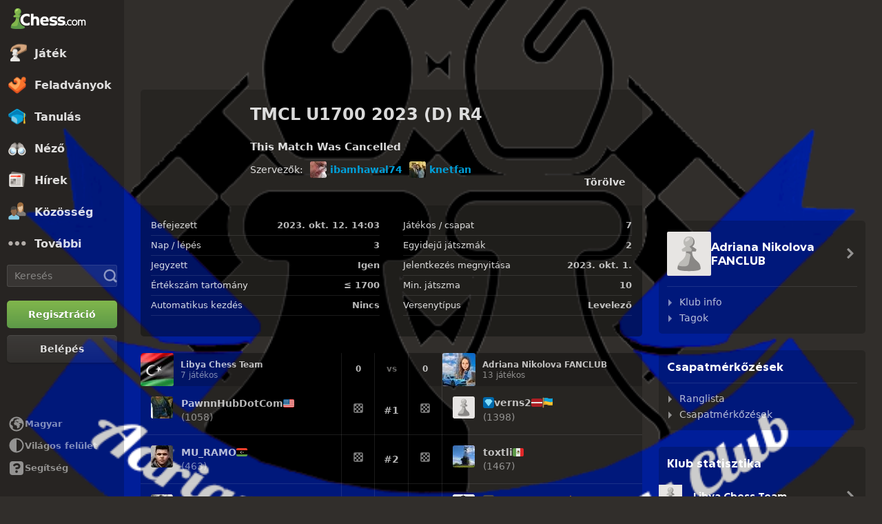

--- FILE ---
content_type: text/html; charset=UTF-8
request_url: https://www.chess.com/hu/club/matches/adriana-nikolova-fanclub/1536729
body_size: 27582
content:















  

<!DOCTYPE html>
<html
  xmlns="http://www.w3.org/1999/xhtml"
  xml:lang="hu-HU"
  lang="hu-HU"
  dir="ltr"
  xmlns:fb="http://ogp.me/ns/fb#" xmlns:og="http://ogp.me/ns#"
  data-color-mode="dark"
  class="shiftless-scrollbar  user-logged-out dark-mode">

<head prefix="og: http://ogp.me/ns# fb: http://ogp.me/ns/fb# game: http://ogp.me/ns/game#">
          <meta charset="utf-8" />
    <meta name="ROBOTS" content="NOODP" />
    <meta name="ROBOTS" content="NOYDIR" />
          <meta name="ROBOTS" content="NOINDEX" />
        <meta name="verify-v1" content="TgxixMKtxcQ+9NUdD7grKbzw3tAl3iJWlTPSPKt9t0I=" />
    <meta name="p:domain_verify" content="314c7ba9469cc171a12a46b43e0e2aed" />
    <meta name="google-site-verification" content="n7BdKb0xn1E9tRJXvmMxE3Ynr-QajBOi1yA1srT4Nrc" />

          <meta name="apple-itunes-app" content="app-id=329218549">
      

      <meta name="fragment=" content="!">
  
          
        <meta name="viewport" content="width=device-width, initial-scale=1, minimum-scale=1">
  
  <link rel="preconnect" href="//www.chess.com">
  <link rel="preconnect" href="//images.chesscomfiles.com">

  
    
<link
  as="font"
  crossorigin="crossorigin"
  href="/bundles/web/fonts/chessglyph-v3/chessglyph-v3.3e78f81f.woff2"
  rel="preload"
  type="font/woff2">

<link
  as="font"
  crossorigin="crossorigin"
  href="/bundles/web/fonts/chess-sans/chess-sans-700.3c2edc9b.woff2"
  rel="preload"
  type="font/woff2">

<link
  as="font"
  crossorigin="crossorigin"
  href="/bundles/web/fonts/chess-sans/chess-sans-800.9f4a2f62.woff2"
  rel="preload"
  type="font/woff2">

    
  
  
<link rel="mask-icon" href="/bundles/web/favicons/safari-pinned-tab.1bf62bbf.svg" color="#5D9948">

<link rel="apple-touch-icon" sizes="180x180" href="/bundles/web/favicons/apple-touch-icon.7aaa2d1f.png">

<link rel="icon" type="image/x-icon" href="/bundles/web/favicons/favicon.46041f2d.ico">

<link rel="icon" type="image/png" href="/bundles/web/favicons/favicon-32x32.adae7142.png">

<link rel="icon" type="image/svg+xml" href="/bundles/web/favicons/favicon.5d6cb047.svg" >

    



    
  
      
  
  
      <link href="/bundles/app/css/design-system.client.18d6909e.css"
      type="text/css"
      rel="stylesheet" />
  
  

    
  
      
  
  
      <link href="/bundles/app/css/main.client.d6c90da0.css"
      type="text/css"
      rel="stylesheet" />
  
  

    
  
      
  
  
      <link href="/bundles/app/css/sprites.client.44c69c36.css"
      type="text/css"
      rel="stylesheet" />
  
  


  
      
  
          
  
      
  
  
      <link data-href="/bundles/app/css/alerts.client.09b67b9a.css"
      type="text/css"
      rel="stylesheet" />
  
  
  

      
  
      
  
  
      <link href="/bundles/app/css/global-ads.client.4f74eaa6.css"
      type="text/css"
      rel="stylesheet" />
  
  

<meta name="language-banner-styles" content="/bundles/app/css/language-banner.client.4e73100e.css">
<meta name="language-banner-scripts" content="/bundles/app/js/language-banner.client.58db243a.js">


    
    
    
      <link rel="modulepreload" href="/r2/client-packages/checkmate/2025.12.2/common.D022yN9Ud1.chunk.js"/>
<link rel="modulepreload" href="/r2/client-packages/checkmate/2025.12.2/common.1S3YZBR9BU.chunk.js"/>
<link rel="modulepreload" href="/r2/client-packages/checkmate/2025.12.2/rolldown-runtime.BkG38fmX_9.chunk.js"/>
<link rel="stylesheet" href="/r2/client-packages/checkmate/2025.12.2/common.CIqEbAn6pV.css" />
  

      
  
      
  
  
      <link href="/bundles/app/css/ready-to-play-banner.client.378cefb5.css"
      type="text/css"
      rel="stylesheet" />
  
  

          
  
      
  
  
      <link href="/bundles/app/css/navigation-legacy.client.be2936c0.css"
      type="text/css"
      rel="stylesheet" />
  
  
  
      
  
      
  
  
      <link href="/bundles/app/css/global.client.68b5e76f.css"
      type="text/css"
      rel="stylesheet" />
  
  



  <link
    href="/bundles/app/css/navigation-footer.client.a073fc7a.css"
    type="text/css" rel="stylesheet" />
      

      
  
      
  
  
      <link href="/bundles/app/css/content.client.830842b4.css"
      type="text/css"
      rel="stylesheet" />
  
  

      
  
      
  
  
      <link href="/bundles/app/css/layout.client.8f9fc6cf.css"
      type="text/css"
      rel="stylesheet" />
  
  


      
  
      
  
  
      <link href="/bundles/app/css/clubs-team-match.client.82911266.css"
      type="text/css"
      rel="stylesheet" />
  
            
    
    <link
      data-href="/bundles/app/css/comments.client.def3ac8e.css"
      rel="stylesheet"
      type="text/css" />
  
  

  <link href="https://www.chess.com/themes/css?board_size=200&pieces_size=150&_locale=hu" type="text/css" rel="stylesheet" id="active-theme-variables" />

  <meta name="theme-color" content="#312E2B" />

          <style>
          :root {
            --theme-background-override-image: url(https://images.chesscomfiles.com/uploads/v1/theme/265270-0.fc90332b.png);
            --theme-background-override-color: #312E2B;
        }</style>
  
          
  <title>TMCL U1700 2023 (D) R4 - Chess.com</title>

        
            <meta property="og:title" content="TMCL U1700 2023 (D) R4" />

          <meta property="og:url" content="https://www.chess.com/hu/club/matches/adriana-nikolova-fanclub/1536729" />

          <meta property="fb:app_id" content="2427617054" />

          <meta property="og:type" content="website" />

          <meta property="og:image" content="https://www.chess.com/bundles/web/images/social/share-clubs.61452ce7.png" />

          <meta property="og:site_name" content="Chess.com" />

  
    
          <meta name="twitter:title" content="TMCL U1700 2023 (D) R4" />

          <meta name="twitter:card" content="summary_large_image" />

          <meta name="twitter:site" content="@chesscom" />

          <meta name="twitter:image" content="https://www.chess.com/bundles/web/images/social/share-clubs.61452ce7.png" />

  
  
          
    
    
              
    
    <link rel="manifest" href="/manifest.json" crossorigin="use-credentials">

      
  
        
        
      <script>
      document.querySelector('meta[name="theme-color"]')
        .setAttribute('content', getComputedStyle(document.documentElement).getPropertyValue('--theme-background-color') || '#312E2B');
    </script>
  
  
  
  


  
  
                                                                                                                                                                                                                                                                                                                                                                                                                                                                                                                                                                                                                                                                                                                                                                                                                                                                                                                                                                                                                                                                                                                                                                                                                                                                                                                                                                                                                                                                                                                                                                                                                                                                                                                                                                                                                                                                                                                                                                                                                                                                                                                                                                                                                                                                                                                                                                                                                                                                                                                                                              
  <script>
    window.chesscom = window.chesscom || {};

    window.chesscom.features = (window.chesscom.features || []).concat([
      'ads_kv_path_targeting', 'bots_GO_modal_logged_out_experience_change', 'cc_v6_design_system', 'chessboard_enable_piece_throw', 'quick_analysis_engine_retry_logic', 'quick_analysis_no_eco_lookup', 'cf_managed_challenge_handler', 'fcm_track_user_activity_enabler_test', 'save_coach_games', 'liveramp_gam_key', 'new_explorer_service', 'filter_blocked_users_from_messages', 'show_shadow_rating', 'chessboard_options_twig', 'settings_extension_loader', 'quick_analysis_call_evaluation_engines', 'web_user_navigated_event', 'analysis_game_collections', 'cc_new_glyph_game_icons', 'cc_v6_puzzle_battle_start_page', 'chessboard_beta', 'chessboard_use_css_animations', 'chip_tooltip_mounting', 'client_play-computer_beta', 'comments_loading_process', 'enable_streaks_v2', 'enable_streaks_v2_legacy_badge', 'club_chat_admin_actions', 'clubs_service_migration_clubs-search', 'clubs_service_most_recently_visited', 'consistent_engine_analysis', 'enable_proto_email_validation_onboarding', 'events_game_view_ads', 'extract_coach_settings_modal_content', 'friends_search_fe_battle_and_classroom', 'friends_search_fe_friends_dropdown', 'friends_search_fe_friends_section', 'friends_search_fe_membership_gift', 'friends_search_fe_navbar_search', 'friends_search_fe_online_count', 'friends_search_fe_stats', 'friends_search_fe_stats_tactics', 'friends_search_fe_username_search_private_chat_api', 'game_chat_events', 'home_nudge_v2_master_game_review', 'lessons_complete_modal_committed_text', 'login_turnstile', 'maximum_friends_limit_enabled', 'onboarding_how_did_you_hear_about_us', 'otvc_suspicious_login_protection', 'payments_experiment_product_authorization_fix', 'payments_bulgaria_dual_prices', 'payments_use_available_payment_methods_idl', 'payments_subscriber_agreement_copy', 'payments_group_sku_match_fix', 'payments_no_ads_copy_update', 'payments_offered_incentive_refactor', 'play_challenge_idl_events', 'quick_analysis_eco_timeout', 'random_puzzle_difficulty', 'recovery_turnstile_captcha', 'sanction_belarus_flag', 'sanction_russia_flag', 'save_all_bot_games', 'security_private_diagram', 'stockfish_release_a', 'stockfish_release_b', 'torch_release_a', 'torch_release_b', 'trust_and_safety_enable_otvc_web', 'turnstile_widget_metrics', 'user_popover_click_on_nonexistent_user', 'votechess_find_users_for_vote', 'web_animation_migration_settings_celebration', 'web_apps_user_activity', 'web_configurable_index_page', 'web_consistent_onboarding_design', 'web_courses_intro_screen', 'web_courses_move_hyphens_fix', 'web_courses_move_query_param', 'web_courses_paid_items', 'web_disable_google_registration_on_webview', 'web_download_mobile_app_events_tracking', 'web_ftue_user_activity', 'web_hide_user_block_badges', 'web_navbar_redesign', 'web_navbar_redesign_display_header_tooltip', 'web_opm_modal_streaks_intro', 'web_phone_number_core', 'web_phone_number_registration', 'web_puzzles_user_event_tracking_old', 'web_report_with_game_id', 'web_skill_level_updated', 'web_smart_app_banner', 'web_summer_sale_incentive', 'web_toaster_service_daily_move_toast'
    ]);

    window.chesscom.featuresConfig = Object.assign(
      window.chesscom.featuresConfig || {},
      JSON.parse('\u007B\u0022enable_streaks_v2\u0022\u003A\u007B\u0022experimentKey\u0022\u003A\u0022streaks_v2\u0022\u007D,\u0022maximum_friends_limit_enabled\u0022\u003A\u007B\u0022maxFriends\u0022\u003A5000\u007D,\u0022onboarding_how_did_you_hear_about_us\u0022\u003A\u007B\u0022surveyKey\u0022\u003A\u0022onboarding_how_did_you_hear_about_us\u0022\u007D,\u0022stockfish_release_a\u0022\u003A\u007B\u0022full\u0022\u003A\u007B\u0022name\u0022\u003A\u0022Stockfish\u002017.1\u0022,\u0022paths\u0022\u003A\u007B\u0022asm\u0022\u003A\u0022\\\/r2\\\/assets\u002Dchess\u002Dengine\\\/Stockfish\\\/stockfish\u002D17.1\u002Dasm\u002De608708.js\u0022,\u0022multiThreaded\u0022\u003A\u007B\u0022loader\u0022\u003A\u0022\\\/r2\\\/assets\u002Dchess\u002Dengine\\\/Stockfish\\\/stockfish\u002D17.1\u002D3132caa.js\u0022\u007D,\u0022singleThreaded\u0022\u003A\u007B\u0022loader\u0022\u003A\u0022\\\/r2\\\/assets\u002Dchess\u002Dengine\\\/Stockfish\\\/stockfish\u002D17.1\u002Dsingle\u002D0452a04.js\u0022\u007D\u007D,\u0022filesize\u0022\u003A\u002275MB\u0022\u007D,\u0022lite\u0022\u003A\u007B\u0022name\u0022\u003A\u0022Stockfish\u002017.1\u0020Lite\u0022,\u0022paths\u0022\u003A\u007B\u0022asm\u0022\u003A\u0022\\\/r2\\\/assets\u002Dchess\u002Dengine\\\/Stockfish\\\/stockfish\u002D17.1\u002Dasm\u002De608708.js\u0022,\u0022multiThreaded\u0022\u003A\u007B\u0022loader\u0022\u003A\u0022\\\/r2\\\/assets\u002Dchess\u002Dengine\\\/Stockfish\\\/stockfish\u002D17.1\u002Dlite\u002D60d6efd.js\u0022\u007D,\u0022singleThreaded\u0022\u003A\u007B\u0022loader\u0022\u003A\u0022\\\/r2\\\/assets\u002Dchess\u002Dengine\\\/Stockfish\\\/stockfish\u002D17.1\u002Dlite\u002Dsingle\u002D9a4123d.js\u0022\u007D\u007D,\u0022filesize\u0022\u003A\u00227MB\u0022\u007D,\u0022version\u0022\u003A17.1\u007D,\u0022stockfish_release_b\u0022\u003A\u007B\u0022full\u0022\u003A\u007B\u0022name\u0022\u003A\u0022Stockfish\u002017.1\u0022,\u0022paths\u0022\u003A\u007B\u0022asm\u0022\u003A\u0022\\\/r2\\\/assets\u002Dchess\u002Dengine\\\/Stockfish\\\/stockfish\u002D17.1\u002Dasm\u002D341ff22.js\u0022,\u0022multiThreaded\u0022\u003A\u007B\u0022loader\u0022\u003A\u0022\\\/r2\\\/assets\u002Dchess\u002Dengine\\\/Stockfish\\\/stockfish\u002D17.1\u002D8e4d048.js\u0022\u007D,\u0022singleThreaded\u0022\u003A\u007B\u0022loader\u0022\u003A\u0022\\\/r2\\\/assets\u002Dchess\u002Dengine\\\/Stockfish\\\/stockfish\u002D17.1\u002Dsingle\u002Da496a04.js\u0022\u007D\u007D,\u0022filesize\u0022\u003A\u002275MB\u0022\u007D,\u0022lite\u0022\u003A\u007B\u0022name\u0022\u003A\u0022Stockfish\u002017.1\u0020Lite\u0022,\u0022paths\u0022\u003A\u007B\u0022asm\u0022\u003A\u0022\\\/r2\\\/assets\u002Dchess\u002Dengine\\\/Stockfish\\\/stockfish\u002D17.1\u002Dasm\u002D341ff22.js\u0022,\u0022multiThreaded\u0022\u003A\u007B\u0022loader\u0022\u003A\u0022\\\/r2\\\/assets\u002Dchess\u002Dengine\\\/Stockfish\\\/stockfish\u002D17.1\u002Dlite\u002D51f59da.js\u0022\u007D,\u0022singleThreaded\u0022\u003A\u007B\u0022loader\u0022\u003A\u0022\\\/r2\\\/assets\u002Dchess\u002Dengine\\\/Stockfish\\\/stockfish\u002D17.1\u002Dlite\u002Dsingle\u002D03e3232.js\u0022\u007D\u007D,\u0022filesize\u0022\u003A\u00227MB\u0022\u007D,\u0022version\u0022\u003A17.11\u007D,\u0022torch_release_a\u0022\u003A\u007B\u0022full\u0022\u003A\u007B\u0022name\u0022\u003A\u0022Torch\u00202\u0022,\u0022paths\u0022\u003A\u007B\u0022multiThreaded\u0022\u003A\u007B\u0022loader\u0022\u003A\u0022\u0027\\\/r2\\\/assets\u002Dchess\u002Dengine\\\/Torch\\\/torch\u002D2\u002D85193a7.js\u0022\u007D,\u0022singleThreaded\u0022\u003A\u007B\u0022loader\u0022\u003A\u0022\\\/r2\\\/assets\u002Dchess\u002Dengine\\\/Torch\\\/torch\u002D2\u002Dsingle\u002D697050e.js\u0022\u007D\u007D,\u0022filesize\u0022\u003A\u002273MB\u0022\u007D,\u0022lite\u0022\u003A\u007B\u0022name\u0022\u003A\u0022Torch\u00202\u0020Lite\u0022,\u0022paths\u0022\u003A\u007B\u0022multiThreaded\u0022\u003A\u007B\u0022loader\u0022\u003A\u0022\\\/r2\\\/assets\u002Dchess\u002Dengine\\\/Torch\\\/torch\u002D2\u002Dlite\u002Daff3c0c.js\u0022\u007D,\u0022singleThreaded\u0022\u003A\u007B\u0022loader\u0022\u003A\u0022\\\/r2\\\/assets\u002Dchess\u002Dengine\\\/Torch\\\/torch\u002D2\u002Dlite\u002Dsingle\u002Da809e6e.js\u0022\u007D\u007D,\u0022filesize\u0022\u003A\u00226MB\u0022\u007D,\u0022version\u0022\u003A2\u007D,\u0022torch_release_b\u0022\u003A\u007B\u0022full\u0022\u003A\u007B\u0022name\u0022\u003A\u0022Torch\u00204\u0022,\u0022paths\u0022\u003A\u007B\u0022multiThreaded\u0022\u003A\u007B\u0022loader\u0022\u003A\u0022\\\/r2\\\/assets\u002Dchess\u002Dengine\\\/Torch\\\/torch\u002D4\u002D9f8ccc7.js\u0022\u007D,\u0022singleThreaded\u0022\u003A\u007B\u0022loader\u0022\u003A\u0022\\\/r2\\\/assets\u002Dchess\u002Dengine\\\/Torch\\\/torch\u002D4\u002Dsingle\u002D337ec8d.js\u0022\u007D\u007D,\u0022filesize\u0022\u003A\u002273MB\u0022\u007D,\u0022lite\u0022\u003A\u007B\u0022name\u0022\u003A\u0022Torch\u00204\u0020Lite\u0022,\u0022paths\u0022\u003A\u007B\u0022multiThreaded\u0022\u003A\u007B\u0022loader\u0022\u003A\u0022\\\/r2\\\/assets\u002Dchess\u002Dengine\\\/Torch\\\/torch\u002D4\u002Dlite\u002D0cc85c4.js\u0022\u007D,\u0022singleThreaded\u0022\u003A\u007B\u0022loader\u0022\u003A\u0022\\\/r2\\\/assets\u002Dchess\u002Dengine\\\/Torch\\\/torch\u002D4\u002Dlite\u002Dsingle\u002D63b5528.js\u0022\u007D\u007D,\u0022filesize\u0022\u003A\u00226MB\u0022\u007D,\u0022version\u0022\u003A4\u007D,\u0022turnstile_widget_metrics\u0022\u003A\u007B\u0022actions\u0022\u003A\u005B\u0022turnstile\u002Dwidget\u002Dtest\u0022,\u0022registration\u002Dform\u0022,\u0022password\u002Drecovery\u002Dform\u0022\u005D,\u0022uaActions\u0022\u003A\u005B\u0022turnstile\u002Dwidget\u002Dtest\u0022,\u0022registration\u002Dform\u0022\u005D\u007D,\u0022web_configurable_index_page\u0022\u003A\u007B\u0022config_key\u0022\u003A\u0022index_configured_control\u0022\u007D,\u0022web_phone_number_core\u0022\u003A\u007B\u0022login\u0022\u003A\u005B\u0022AU\u0022,\u0022AR\u0022,\u0022BR\u0022,\u0022CA\u0022,\u0022CO\u0022,\u0022GB\u0022,\u0022KR\u0022,\u0022PL\u0022,\u0022SE\u0022,\u0022TR\u0022,\u0022US\u0022,\u0022FR\u0022,\u0022DE\u0022,\u0022ES\u0022,\u0022IT\u0022,\u0022BE\u0022\u005D,\u0022signup\u0022\u003A\u005B\u0022AU\u0022,\u0022AR\u0022,\u0022BR\u0022,\u0022CA\u0022,\u0022CO\u0022,\u0022GB\u0022,\u0022KR\u0022,\u0022PL\u0022,\u0022SE\u0022,\u0022TR\u0022,\u0022US\u0022,\u0022FR\u0022,\u0022DE\u0022,\u0022ES\u0022,\u0022IT\u0022,\u0022BE\u0022\u005D\u007D\u007D')
    );
  </script>


  <script>
  window.chesscom = window.chesscom || {};

  // Before adding global experiments please check in #experiments_chat slack channel for the performance costs
  
  // NOTE, bucketing occurs as a side-effect to checking whether or not a user is bucketed.
  // this means that adding an experiment above this check will bucket unauthenticated users!
  // If you're unsure whether that is intended with your experiment or not, please check with
  // product.
      // bucket both logged out and guest users
      
  
      window.chesscom.experiments = {"payments_no_ads_plan_price_testing":null}
  </script>
</head>


  
    
  
        


<body class=" theme-background nav-wide "  onkeydown="if (event.keyCode === 9) this.classList.add('keyboard-navigation-in-use')"
onmousedown="this.classList.remove('keyboard-navigation-in-use')"
>
      <div class="base-layout">
                                            <div class="base-sidebar">
          
    



<div id="login-register-modal"></div>

<div id="shareable-game-url-modal"></div>

<div id="message-modal"></div>

<div id="first-time-modal"></div>

<div id="achievements-modal"></div>


  <div id="offline-challenge-toaster" data-badge="challenges" data-badge-count="0"></div>

  <div id="old-browser-modal"></div>


  




<div
  id="sb"
  style=""
  class="dark-mode nav-component guest wide"
  data-constant-message-unread-count-max="100"
  data-notifications-limit="200"
  data-route-login-and-go="https://www.chess.com/hu/login_and_go"
  data-route-register="https://www.chess.com/hu/register">
    <div id="sb-cover" data-mobile-nav-toggle></div>

    <div class="nav-action toggle close" data-mobile-nav-toggle>
    <span class="icon-font-chess x"></span>
  </div>

    <div data-nav-top class="nav-top-menu">
    
        <a
      aria-label="Chess.com - Sakkozz online"
      class="nav-link-component nav-link-main-design chess-logo-wrapper sprite chess-logo no-panel"
      data-nav-link="home"
      data-user-activity-nav-selection="home"
      href="https://www.chess.com/hu"
      target="_self">
      <span class="nav-link-text mobile-only">Kezdőlap</span>

              
                  <span class="navigation-badge-component" data-badge="alerts" data-badge-count="0"></span>
                  </a>
    
    
        <a
      class="nav-link-component nav-link-main-design nav-link-top-level sprite play-top"
      data-user-activity-nav-selection="play"
      data-nav-link="play"
      href="https://www.chess.com/hu/play"
      target="_self">
      <span class="nav-link-text">Játék</span>
              <span class="navigation-badge-component" data-badge="games" data-badge-count="0"></span>
          </a>
    
        <div
      class="nav-panel-component"
      data-nav-panel="play"
    ></div>
    
        <a
      class="nav-link-component nav-link-main-design nav-link-top-level sprite puzzles-top"
      data-user-activity-nav-selection="puzzles"
      data-nav-link="puzzles"
      href="https://www.chess.com/hu/puzzles"
      target="_self">
      <span class="nav-link-text">Feladványok</span>
    </a>
    
        <div
      class="nav-panel-component"
      data-nav-panel="puzzles"
    ></div>
    
        <a
      class="nav-link-component nav-link-main-design nav-link-top-level sprite learn-top"
      data-user-activity-nav-selection="learn"
      data-nav-link="learn"
      href="https://www.chess.com/hu/learn"
      target="_self">
      <span class="nav-link-text">Tanulás</span>
          </a>
    
        <div
      class="nav-panel-component"
      data-nav-panel="learn"
    ></div>
    
        <a
      class="nav-link-component nav-link-main-design nav-link-top-level sprite watch-top"
      data-user-activity-nav-selection="watch"
      data-nav-link="watch"
      href="https://www.chess.com/hu/watch"
      target="_self">
      <span class="nav-link-text">Néző</span>
    </a>
    
        <div
      class="nav-panel-component"
      data-nav-panel="watch"
    ></div>
    
        <a
      class="nav-link-component nav-link-main-design nav-link-top-level sprite news-top"
      data-user-activity-nav-selection="news"
      data-nav-link="news"
      href="https://www.chess.com/hu/today"
      target="_self">
      <span class="nav-link-text">Hírek</span>
    </a>

    <div
      class="nav-panel-component"
      data-nav-panel="news"
    ></div>
    
        <a
      class="nav-link-component nav-link-main-design nav-link-top-level sprite social-page"
      data-user-activity-nav-selection="social"
      data-nav-link="social"
      href="https://www.chess.com/hu/social"
      target="_self">
      <span class="nav-link-text">Közösség</span>
          </a>
    
    <div
      class="nav-panel-component"
      data-nav-panel="social"
    ></div>

          <button
        aria-label="További"
        class="nav-link-component nav-link-main-design nav-link-button nav-link-top-level sprite more-top"
        data-user-activity-nav-selection="more"
        goto="https://www.chess.com/hu/more"
        data-nav-link="more">
        <span class="nav-link-text">További</span>
      </button>
    
    
    <div
      class="nav-panel-component"
      data-nav-panel="more"
    ></div>
    
    
    <div class="nav-link-wrapper">
            <a
        href="https://www.chess.com/hu/search"
        target="_self"
        class="nav-link-component nav-link-main-design nav-link-top-level nav-search-icon"
        aria-label="Keresés"
        data-user-activity-nav-selection="subnav-search"
        data-nav-action-search
        data-nav-toggle-search-box>
        <div class="nav-toggle-search-box" id="search">
          <span class="search-icon-font icon-font-chess magnifying-glass"></span>
        </div>
      </a>

            <div class="nav-popover nav-search" data-nav-popover-search>
        <div class="arrow"></div>

        <div class="nav-autofill-search" data-autofocus="true" data-size="large"></div>
      </div>
          </div>

    <div class="nav-search-form">
      <div
        class="nav-autofill-search nav-autofill-search-component"
        data-size="small">
        <div class="autocomplete-component">
            
  
  
  <div class="cc-input-group-component ">
      
  
        
  
  
    
  
  <input
    type="search"
    class="cc-input-component cc-input-small cc-input-group-space-append"

    

    

    

    

    

          aria-label="Keresés"
    
          placeholder="Keresés"
    
         />



  
            <div class="cc-input-group-post">
          
    
  
  
    
  
    
    
    
              
    <span
      class="cc-icon-glyph cc-icon-size-20 cc-input-group-glyph"
      >

                    <svg width="20" height="20" viewBox="0 0 24 24" data-glyph="tool-magnifier-blank" aria-hidden="true" xmlns="http://www.w3.org/2000/svg"><path d="M10.9999 18.3299C15.1499 18.3299 18.3299 15.1399 18.3299 10.9999C18.3299 6.84992 15.1399 3.66992 10.9999 3.66992C6.84992 3.66992 3.66992 6.85992 3.66992 10.9999C3.66992 15.1499 6.85992 18.3299 10.9999 18.3299ZM10.9999 21.3299C5.20992 21.3299 0.669922 16.7799 0.669922 10.9999C0.669922 5.20992 5.21992 0.669922 10.9999 0.669922C16.7899 0.669922 21.3299 5.21992 21.3299 10.9999C21.3299 16.7899 16.7799 21.3299 10.9999 21.3299ZM21.6699 23.5699C21.1399 23.5699 20.6399 23.3699 19.8699 22.4999L16.3699 18.8299L18.8399 16.3599L22.4399 19.7899C23.3699 20.5899 23.5699 21.1199 23.5699 21.6599C23.5699 22.6899 22.6999 23.5599 21.6699 23.5599V23.5699Z"/></svg>    
          </span>
  

      </div>
        </div>

        </div>
      </div>
    </div>

              
            
              
  
  
      <a
      href="https://www.chess.com/hu/register?returnUrl=https://www.chess.com/hu/club/matches/adriana-nikolova-fanclub/1536729"
        
  
  class="cc-button-component cc-button-primary cc-bg-primary cc-button-medium    button auth-button auth signup register guest-activity-trackable navbar-signup authentication-modal-trigger"

      id="menu-cta" rel="nofollow" data-user-activity-props="{&quot;source&quot;:&quot;Unknown&quot;}" data-is-web-view="" target="_self" aria-label="Regisztráció" >

                
        
        
  
  
    
  
    
    
    
              
    <span
      class="cc-icon-glyph cc-icon-size-24 cc-button-icon auth-button-icon"
      >

                    <svg width="24" height="24" viewBox="0 0 24 24" data-glyph="user-badge-plus" aria-hidden="true" xmlns="http://www.w3.org/2000/svg"><path d="M0 20.0301C0 18.0301 0.63 17.1301 2.47 16.4001L3.97 15.8001C6.84 14.6701 7.2 14.4301 7.2 13.6701C7.2 11.3701 5.37 11.3701 5.37 7.40008C5.37 4.23008 6.84 1.83008 9.94 1.83008C13.17 1.83008 14.64 4.23008 14.64 7.40008C14.64 7.73008 14.63 8.04008 14.6 8.32008C10.78 9.36008 8.01 12.8301 8.01 17.0001C8.01 18.8601 8.56 20.5701 9.51 22.0001H0.0100002L0 20.0301ZM17 23.9701C13.2 23.9701 10.03 20.8001 10.03 17.0001C10.03 13.1701 13.2 10.0301 17 10.0301C20.83 10.0301 23.97 13.1601 23.97 17.0001C23.97 20.8001 20.84 23.9701 17 23.9701ZM15.97 21.0301C15.97 21.6601 16.3 22.0001 16.9 22.0001H17C17.63 22.0001 17.97 21.6701 17.97 21.0701V18.0001H21.07C21.67 18.0001 22 17.6701 22 17.0301V16.9301C22 16.3301 21.67 16.0001 21.03 16.0001H17.96V12.9701C17.96 12.3401 17.63 12.0001 17.03 12.0001H16.93C16.3 12.0001 15.96 12.3301 15.96 12.9301V16.0001H12.93C12.33 16.0001 12 16.3301 12 16.9701V17.0701C12 17.6701 12.33 18.0001 12.97 18.0001H15.97V21.0301Z"/></svg>    
          </span>
  
  

                    <span class=" auth-button-label">Regisztráció</span>
      

              
    </a>
  
      
              
  
  
      <a
      href="https://www.chess.com/hu/login_and_go?returnUrl=https://www.chess.com/hu/club/matches/adriana-nikolova-fanclub/1536729"
        
  
  class="cc-button-component cc-button-secondary cc-bg-secondary cc-button-medium    button auth-button auth login guest-activity-trackable navbar-login login-modal-trigger"

      rel="nofollow" target="_self" data-is-web-view="" aria-label="Belépés" >

                
        
        
  
  
    
  
    
    
    
              
    <span
      class="cc-icon-glyph cc-icon-size-24 cc-button-icon auth-button-icon"
      >

                    <svg width="24" height="24" viewBox="0 0 24 24" data-glyph="arrow-triangle-enter-right"  class="rtl-support" aria-hidden="true" xmlns="http://www.w3.org/2000/svg"><path d="M13.33 7.67L17.2 11.54C17.53 11.87 17.53 12.14 17.2 12.47L13.33 16.34C12.63 17.04 12.33 16.94 12.33 15.91V8.11C12.33 7.08 12.6 6.94 13.33 7.68V7.67ZM0.83 10.5L13.96 10.53V13.5H0.83C0.23 13.5 0 13.2 0 12.43V11.56C0 10.79 0.23 10.49 0.83 10.49V10.5ZM6 2H18C20.47 2 22 3.53 22 6V18C22 20.47 20.47 22 18 22H6C3.53 22 2 20.47 2 18V16.9C2 16.3 2.33 15.97 2.93 15.97H3.06C3.66 15.97 3.99 16.3 3.99 16.9V17.6C3.99 19.6 4.39 20 6.39 20H17.59C19.59 20 19.99 19.6 19.99 17.6V6.4C19.99 4.4 19.59 4 17.59 4H6.39C4.39 4 3.99 4.4 3.99 6.4V7.03C3.99 7.63 3.66 7.96 3.06 7.96H2.93C2.33 7.96 2 7.63 2 7.03V6C2 3.53 3.53 2 6 2Z"/></svg>    
          </span>
  
  

                    <span class=" auth-button-label">Belépés</span>
      

              
    </a>
  
                </div>
    <div class="nav-menu-area">
              <button
        aria-label="Nyelvválasztás"
        class="nav-action language-select"
        type="button">
          
  
  
    
  
    
    
    
              
    <span
      class="cc-icon-glyph cc-icon-size-24 "
      >

                    <svg width="24" height="24" viewBox="0 0 24 24" data-glyph="local-globe-africa" aria-hidden="true" xmlns="http://www.w3.org/2000/svg"><path d="M12 22.5C6.2 22.5 1.5 17.8 1.5 12C1.5 6.2 6.2 1.5 12 1.5C17.8 1.5 22.5 6.2 22.5 12C22.5 17.77 17.77 22.5 12 22.5ZM9.07 8.27C9.17 7.44 10.04 7.77 10.04 7.17V6.94H9.64C9.24 6.94 9.24 6.31 9.64 6.31H10.01V6.08C10.01 5.58 10.78 5.58 10.78 6.08V6.51C10.78 7.11 11.58 7.11 11.58 6.51V6.04C11.58 5.34 11.88 4.81 12.91 4.81H16.61C14.68 3.74 13.58 3.51 12.01 3.51C10.34 3.51 8.81 3.98 7.68 4.81C7.78 6.61 7.11 8.08 4.31 8.41C3.78 9.48 3.51 10.74 3.51 12.01V12.51C7.18 15.44 6.64 13.88 6.61 18.58C8.14 19.85 10.01 20.51 12.01 20.51C16.68 20.51 20.48 16.68 20.48 12.01C19.78 11.88 19.28 11.44 19.21 10.64L18.31 10.44C18.01 11.11 16.98 11.27 16.48 10.87L15.61 10.17C15.01 10.37 16.01 11.7 16.21 12.1H16.91C17.51 12.1 17.71 12.67 17.34 13.13L16.01 14.9V15.9L16.31 15.67C16.74 15.34 17.24 15.67 16.81 16.27L16.21 17.1C16.08 17.3 15.74 17.2 15.74 16.87V16.34L14.81 17.64C13.98 18.81 12.78 18.44 12.78 16.91V14.98C11.78 14.61 11.71 14.51 11.71 13.48C9.04 13.81 9.11 13.91 8.41 11.58C7.98 10.15 8.14 9.98 10.98 8.98C12.18 8.68 12.05 8.98 12.68 9.41C13.05 9.64 13.05 9.64 13.71 9.64C14.34 9.64 14.61 9.21 14.61 8.81C14.61 8.48 14.31 8.14 13.68 8.14H10.85C10.65 9.64 8.95 9.27 9.08 8.27H9.07Z"/></svg>    
          </span>
  

        <span class="nav-link-text nav-language-name">
          Magyar
        </span>
      </button>
        
            
    
              <button
        aria-label="Világos/sötét megjelenés"
        class="nav-action ui-mode"
        data-user-activity-nav-selection="subnav-uimode"
        data-nav-ui-mode
        type="button">
        <div id="mode">
            
  
  
    
  
    
    
    
              
    <span
      class="cc-icon-glyph cc-icon-size-24 "
      >

                    <svg width="24" height="24" viewBox="0 0 24 24" data-glyph="circle-fill-contrast" aria-hidden="true" xmlns="http://www.w3.org/2000/svg"><path d="M12 3.07V20.94C7.07 20.94 3.07 16.94 3.07 12.01C3.07 7.08 7.07 3.08 12 3.08V3.07ZM12 22.5C6.23 22.5 1.5 17.77 1.5 12C1.5 6.23 6.23 1.5 12 1.5C17.77 1.5 22.5 6.23 22.5 12C22.5 17.77 17.77 22.5 12 22.5ZM12 20.5C16.67 20.5 20.5 16.67 20.5 12C20.5 7.33 16.67 3.5 12 3.5C7.33 3.5 3.5 7.33 3.5 12C3.5 16.67 7.33 20.5 12 20.5Z"/></svg>    
          </span>
  
        </div>

        <span class="nav-link-text">
          <span class="light">Világos felület</span>
          <span class="dark">Sötét felület</span>
        </span>
      </button>
        
            
            
            
        <button
      type="button"
      aria-label="Segítség"
      id="nav-link-help"
      class="nav-action has-popover help"
      data-user-activity-nav-selection="subnav-help"
      type="button">
        
  
  
    
  
    
    
    
              
    <span
      class="cc-icon-glyph cc-icon-size-24 "
      >

                    <svg width="24" height="24" viewBox="0 0 24 24" data-glyph="square-fill-question" aria-hidden="true" xmlns="http://www.w3.org/2000/svg"><path d="M17.03 22H6.95999C3.28999 22 1.98999 20.7 1.98999 17.03V6.95999C1.98999 3.28999 3.28999 1.98999 6.95999 1.98999H17.03C20.7 1.98999 22 3.28999 22 6.95999V17.03C22 20.7 20.7 22 17.03 22ZM11.93 13.63C16.43 13.63 17.5 11.1 17.5 9.39999C17.5 6.39999 15 4.82999 12.33 4.82999C10.03 4.82999 8.29999 6.09999 7.39999 6.92999C6.92999 7.45999 6.89999 7.85999 7.32999 8.39999L7.95999 9.16999C8.42999 9.73999 8.78999 9.73999 9.25999 9.23999C9.92999 8.63999 11.09 7.83999 12.43 7.83999C13.43 7.83999 14.5 8.20999 14.5 9.43999C14.5 10.51 13.63 10.64 11.93 10.64H11.53C10.8 10.64 10.53 10.91 10.53 11.61V12.64C10.53 13.37 10.8 13.64 11.5 13.64L11.93 13.63ZM12 18.83C13.13 18.83 13.83 18.13 13.83 17C13.83 15.87 13.13 15.17 12 15.17C10.87 15.17 10.17 15.87 10.17 17C10.17 18.13 10.87 18.83 12 18.83Z"/></svg>    
          </span>
  

      <span class="nav-link-text">
        Segítség
      </span>
    </button>
      </div>
  </div>


          </div>
      
            <div class="base-container">
        <div id="scroll-top-anchor"></div>

                          
                  <div id="smart-app-banner"></div>
        
                          <div id="language-banner"></div>
        
                    
<header id="tb" class="toolbar-new-wrapper  ">
    <div class="toolbar-menu-area toolbar-menu-area-left">
        <div class="toolbar-action toggle open" data-mobile-nav-toggle>
      <span class="icon-font-chess menu toolbar-action-icon"></span>
    </div>
    
        <a
      href="https://www.chess.com/hu"
      class="link chess-logo-wrapper sprite chess-logo"
      aria-label="Chess.com - Sakkozz online">
    </a>
      </div>
  
          

<div class="dark-mode toolbar-menu-area mobile-auth-actions  ">
    
  
  
      <a
      href="https://www.chess.com/hu/register?returnUrl=https://www.chess.com/hu/club/matches/adriana-nikolova-fanclub/1536729"
        
  
  class="cc-button-component cc-button-primary cc-bg-primary cc-button-small    sign-up mobile-auth-action "

      id="signup-button-mobile" rel="nofollow" >

                
        
  

                    <span>Regisztráció</span>
      

              
    </a>
  

    
  
  
      <a
      href="https://www.chess.com/hu/login_and_go?returnUrl=https://www.chess.com/hu/club/matches/adriana-nikolova-fanclub/1536729"
        
  
  class="cc-button-component cc-button-secondary cc-bg-secondary cc-button-small    login mobile-auth-action"

      rel="nofollow" >

                
        
  

                    <span>Belépés</span>
      

              
    </a>
  
</div>
      </header>
        
                  
  <main class="layout-component  ">
    
    
    
    <div
      id="vue-instance"
      class="layout-column-one"
      >


                    <div id="leaderboard-atf-ad" class="leaderboard-atf-ad-wrapper"></div>
  
      
        <div class="cc-section cc-overflow-hidden">
    <div class="cc-section-content">
      <div class="clubs-team-match-header-details">
                          
                  <div class="clubs-team-match-game-preview">
            <div
              class="game-preview"
              color-scheme="green"
              fen="rnbqkbnr/pppppppp/8/8/8/8/PPPPPPPP/RNBQKBNR"
              flip-board=""
              is-960-board=""
              piece-style="neo"
              size="20">
            </div>
          </div>
        
        <div class="clubs-team-match-overview">
                      <h1 class="clubs-team-match-page-title">
              TMCL U1700 2023 (D) R4
            </h1>
          
          <div class="clubs-team-match-has-button-group">
            <div class="clubs-team-match-teams">
                                                This Match Was Cancelled
                                          </div>

            
                          <div class="clubs-team-match-organizers">
                Szervezők:

                <a
                  class="clubs-team-match-username"
                  href="https://www.chess.com/hu/member/ibamhawal74">
                    
  
  
      <div
      class="cc-avatar-component cc-avatar-size-24 clubs-team-match-organizer-avatar"
      
        
      >
            
      
      
  <img
    class="cc-avatar-img"
    src="https://images.chesscomfiles.com/uploads/v1/user/172590725.3ed9c4c4.24x24o.409f390cef92.jpeg"
          srcset="https://images.chesscomfiles.com/uploads/v1/user/172590725.3ed9c4c4.24x24o.409f390cef92@2x.jpeg 2x"
        loading="lazy"
    alt="ibamhawal74 avatárja"
    height="24"
    width="24" />

    </div>
  

                  ibamhawal74
                </a>

                                  <a
                    class="clubs-team-match-username"
                    href="https://www.chess.com/hu/member/knetfan">
                      
  
  
      <div
      class="cc-avatar-component cc-avatar-size-24 clubs-team-match-organizer-avatar"
      
        
      >
            
      
      
  <img
    class="cc-avatar-img"
    src="https://images.chesscomfiles.com/uploads/v1/user/18412.1315f9fb.24x24o.38d6253532dc.jpeg"
          srcset="https://images.chesscomfiles.com/uploads/v1/user/18412.1315f9fb.24x24o.38d6253532dc@2x.jpeg 2x"
        loading="lazy"
    alt="knetfan avatárja"
    height="24"
    width="24" />

    </div>
  

                    knetfan
                  </a>
                              </div>
                      </div>

          <div class="clubs-team-match-buttons-group">
            
                          <strong>Törölve</strong>
                      </div>
        </div>
      </div>
    </div>

    <div class="cc-section-content section-highlight-component">
      <div class="clubs-team-match-details-stats">
                <div class="clubs-team-match-details-stats-row">
                      Befejezett
                    <aside class="clubs-team-match-aside">
                          2023. okt. 12. 14:03
                      </aside>
        </div>
        <div class="clubs-team-match-details-stats-row">
          Játékos / csapat
          <aside class="clubs-team-match-aside">        
      7
  </aside>
        </div>
                          <div class="clubs-team-match-details-stats-row">
            Nap / lépés
            <aside class="clubs-team-match-aside">3</aside>
          </div>
          <div class="clubs-team-match-details-stats-row">
            Egyidejű játszmák
            <aside class="clubs-team-match-aside">2</aside>
          </div>
                <div class="clubs-team-match-details-stats-row">
          Jegyzett
          <aside class="clubs-team-match-aside">Igen</aside>
        </div>
        <div class="clubs-team-match-details-stats-row">
          Jelentkezés megnyitása
          <aside class="clubs-team-match-aside">2023. okt. 1.</aside>
        </div>
        <div class="clubs-team-match-details-stats-row">
          Értékszám tartomány
          <aside class="clubs-team-match-aside">      ≤ 1700
  </aside>
        </div>
                  <div class="clubs-team-match-details-stats-row">
            Min. játszma
            <aside class="clubs-team-match-aside">10</aside>
          </div>
                          <div class="clubs-team-match-details-stats-row">
            Automatikus kezdés
            <aside class="clubs-team-match-aside">Nincs</aside>
          </div>
                <div class="clubs-team-match-details-stats-row">
          Versenytípus
          <aside class="clubs-team-match-aside">Levelező</aside>
        </div>
      </div>

      <div class="clubs-team-match-description">
        
      </div>

          </div>
  </div>

      <div class="cc-section cc-overflow-hidden cc-space-top">
      





<div
  data-current-page=""
  data-total-pages=""
  id="clubs-root-index">
  <div class="table-responsive">
                                
    <table class="table-component clubs-team-match-view">
      <thead>
        <tr>
          <th class="clubs-team-match-team-header ">
            <div class="clubs-team-match-name-wrap">
              <a
                class="clubs-team-match-club-avatar"
                href="https://www.chess.com/hu/club/libya-chess-team">
                  
  
  
    
  
        
      
      
  <div
    class="cc-image-component cc-image-size-48 clubs-team-match-team-avatar"
    >
    <img
      class="cc-image-image"
      src="https://images.chesscomfiles.com/uploads/v1/group/379667.91b325da.48x48o.b820897af7d0.jpg"
              srcset="https://images.chesscomfiles.com/uploads/v1/group/379667.91b325da.48x48o.b820897af7d0@2x.jpg 2x"
            loading="lazy"
              alt="Libya Chess Team"
            height="48"
      width="48" />
  </div>

              </a>

              <div class="clubs-team-match-clubname-wrap">
                <a
                  class="clubs-team-match-clubname clubs-team-match-with-players-count"
                  href="https://www.chess.com/hu/club/libya-chess-team">
                  <span class="clubs-team-match-name">
                    Libya Chess Team
                  </span>

                  <span class="clubs-team-match-players-count">
                    
                    7 játékos
                  </span>
                </a>

                                  
                                                </div>
            </div>
          </th>

          <th class="clubs-team-match-score ">
            0
          </th>

          <th class="table-text-center">vs</th>

          <th class="clubs-team-match-score ">
            0
          </th>

          <th class="clubs-team-match-team-header ">
            <div class="clubs-team-match-name-wrap">
              <a
                class="clubs-team-match-club-avatar"
                href="https://www.chess.com/hu/club/adriana-nikolova-fanclub">
                  
  
  
    
  
        
      
      
  <div
    class="cc-image-component cc-image-size-48 clubs-team-match-team-avatar"
    >
    <img
      class="cc-image-image"
      src="https://images.chesscomfiles.com/uploads/v1/group/41252.5ab9cba4.48x48o.22bb94b9cf4b.jpeg"
              srcset="https://images.chesscomfiles.com/uploads/v1/group/41252.5ab9cba4.48x48o.22bb94b9cf4b@2x.jpeg 2x"
            loading="lazy"
              alt="Adriana Nikolova FANCLUB"
            height="48"
      width="48" />
  </div>

              </a>

              <div class="clubs-team-match-clubname-wrap">
                <a
                  class="clubs-team-match-clubname clubs-team-match-with-players-count"
                  href="https://www.chess.com/hu/club/adriana-nikolova-fanclub">
                  <span class="clubs-team-match-name">
                    Adriana Nikolova FANCLUB
                  </span>


                  <span class="clubs-team-match-players-count">
                    
                    13 játékos
                  </span>
                </a>

                                  
                                                </div>
            </div>
          </th>
        </tr>
      </thead>

      <tbody>
                          
                                        
                              <tr>
                                                                                              
                <td class="clubs-team-match-user ">
                  <div class="clubs-team-match-user-details">
                      
  
  
      <a
      class="cc-avatar-component cc-avatar-size-32 clubs-team-match-player-avatar"
      
        
      href="https://www.chess.com/hu/member/pawnnhubdotcom"
      
      title="PawnnHubDotCom"
      >
            
      
      
  <img
    class="cc-avatar-img"
    src="https://images.chesscomfiles.com/uploads/v1/user/230118073.b5f15373.32x32o.8db037f27c8b.jpg"
          srcset="https://images.chesscomfiles.com/uploads/v1/user/230118073.b5f15373.32x32o.8db037f27c8b@2x.jpg 2x"
        loading="lazy"
    alt="PawnnHubDotCom avatárja"
    height="32"
    width="32" />

    </a>
  

                    <div class="clubs-team-match-user-tagline">
                        
  
    
  <div
    class="cc-user-block-component cc-user-block-default cc-user-block-small "
    >

            
  
  
    
      <a
    href="https://www.chess.com/hu/member/pawnnhubdotcom"
          v-user-popover="'{&quot;username&quot;:&quot;PawnnHubDotCom&quot;,&quot;location&quot;:&quot;clubs_team_match&quot;}'"
        class="cc-text-medium-bold cc-user-username-component cc-user-username-default"
    data-test-element="user-tagline-username">
          PawnnHubDotCom
      </a>


    
      
      
    
                        
          
                    
      <div
        data-cy="user-country-flag"
        v-tooltip="United States"
        class="country-flags-component country-2">
      </div>
      

      </div>


                      <div class="clubs-team-match-user-rating">
                        (1058)
                      </div>
                    </div>

                                      </div>
                </td>

                <td class="clubs-team-match-score">
                                        
  
  
    
  
    
    
    
              
    <span
      class="cc-icon-glyph cc-icon-size-16 clubs-team-match-chessboard-icon"
      >

                    <svg width="16" height="16" viewBox="0 0 24 24" data-glyph="board" aria-hidden="true" xmlns="http://www.w3.org/2000/svg"><path d="M19.33 22H4.65999C2.65999 22 1.98999 21.33 1.98999 19.33V4.65999C1.98999 2.65999 2.65999 1.98999 4.65999 1.98999H19.33C21.33 1.98999 22 2.65999 22 4.65999V19.33C22 21.33 21.33 22 19.33 22ZM3.99999 20H7.99999V16H3.99999V20ZM12 20H16V16H12V20ZM7.99999 16H12V12H7.99999V16ZM3.99999 12H7.99999V7.99999H3.99999V12ZM16 16H20V12H16V16ZM12 12H16V7.99999H12V12ZM7.99999 7.99999H12V3.99999H7.99999V7.99999ZM16 7.99999H20V3.99999H16V7.99999Z"/></svg>    
          </span>
  
                                  </td>
              
              <td class="clubs-team-match-place-number">
                #1
              </td>

                                                                                              
                <td class="clubs-team-match-score">
                                        
  
  
    
  
    
    
    
              
    <span
      class="cc-icon-glyph cc-icon-size-16 clubs-team-match-chessboard-icon"
      >

                    <svg width="16" height="16" viewBox="0 0 24 24" data-glyph="board" aria-hidden="true" xmlns="http://www.w3.org/2000/svg"><path d="M19.33 22H4.65999C2.65999 22 1.98999 21.33 1.98999 19.33V4.65999C1.98999 2.65999 2.65999 1.98999 4.65999 1.98999H19.33C21.33 1.98999 22 2.65999 22 4.65999V19.33C22 21.33 21.33 22 19.33 22ZM3.99999 20H7.99999V16H3.99999V20ZM12 20H16V16H12V20ZM7.99999 16H12V12H7.99999V16ZM3.99999 12H7.99999V7.99999H3.99999V12ZM16 16H20V12H16V16ZM12 12H16V7.99999H12V12ZM7.99999 7.99999H12V3.99999H7.99999V7.99999ZM16 7.99999H20V3.99999H16V7.99999Z"/></svg>    
          </span>
  
                                  </td>
                <td class="clubs-team-match-user ">
                  <div class="clubs-team-match-user-details">
                      
  
  
      <a
      class="cc-avatar-component cc-avatar-size-32 clubs-team-match-player-avatar"
      
        
      href="https://www.chess.com/hu/member/verns2"
      
      title="verns2"
      >
            
  
  <img
    class="cc-avatar-img"
    src="/bundles/web/images/user-image.007dad08.svg"
        loading="lazy"
    alt="verns2 avatárja"
    height="32"
    width="32" />

    </a>
  

                    <div class="clubs-team-match-user-tagline">
                        
  
    
  <div
    class="cc-user-block-component cc-user-block-default cc-user-block-small "
    >

            
  
      <a
      href="https://www.chess.com/hu/membership?b=badge-diamond&amp;c=flair"
      class="cc-user-badge-component cc-user-badge-diamond"
      v-tooltip="Gyémánt tag"
      target="_blank">
        
  
  
    
  
    
    
    
              
    <span
      class="cc-icon-glyph cc-icon-size-12 "
      >

                    <svg width="12" height="12" viewBox="0 0 24 24" data-glyph="membership-tier-diamond" aria-hidden="true" xmlns="http://www.w3.org/2000/svg"><path d="M22.5699 8.87L12.8699 21.54C12.2399 22.34 11.7699 22.34 11.1399 21.54L1.43993 8.87C0.80993 8.07 0.83993 7.44 1.56993 6.7L4.99993 3.03C5.72993 2.3 6.39993 2 7.42993 2H16.5599C17.5899 2 18.2599 2.3 18.9899 3.03L22.4199 6.7C23.1499 7.43 23.1899 8.07 22.5499 8.87H22.5699Z"/></svg>    
          </span>
  
    </a>
  
    
      <a
    href="https://www.chess.com/hu/member/verns2"
          v-user-popover="'{&quot;username&quot;:&quot;verns2&quot;,&quot;location&quot;:&quot;clubs_team_match&quot;}'"
        class="cc-text-medium-bold cc-user-username-component cc-user-username-default"
    data-test-element="user-tagline-username">
          verns2
      </a>


    
      
      
    
                        
          
                    
      <div
        data-cy="user-country-flag"
        v-tooltip="Latvia"
        class="country-flags-component country-85">
      </div>
      

            
  
  <img
    v-tooltip="Tűnj ki az ikonoddal!"
    src="https://images.chesscomfiles.com/chess-flair/emoji/flag_ukraine.svg"
    class="flair-rpc-component"
    width="16"
    height="16" />

      </div>


                      <div class="clubs-team-match-user-rating">
                        (1398)
                      </div>
                    </div>

                                      </div>
                </td>
                          </tr>
                                        <tr>
                                                                                              
                <td class="clubs-team-match-user ">
                  <div class="clubs-team-match-user-details">
                      
  
  
      <a
      class="cc-avatar-component cc-avatar-size-32 clubs-team-match-player-avatar"
      
        
      href="https://www.chess.com/hu/member/mu_ramo"
      
      title="MU_RAMO"
      >
            
      
      
  <img
    class="cc-avatar-img"
    src="https://images.chesscomfiles.com/uploads/v1/user/300348897.b2c3aa84.32x32o.e3872c175f4b.jpg"
          srcset="https://images.chesscomfiles.com/uploads/v1/user/300348897.b2c3aa84.32x32o.e3872c175f4b@2x.jpg 2x"
        loading="lazy"
    alt="MU_RAMO avatárja"
    height="32"
    width="32" />

    </a>
  

                    <div class="clubs-team-match-user-tagline">
                        
  
    
  <div
    class="cc-user-block-component cc-user-block-default cc-user-block-small "
    >

            
  
  
    
      <a
    href="https://www.chess.com/hu/member/mu_ramo"
          v-user-popover="'{&quot;username&quot;:&quot;MU_RAMO&quot;,&quot;location&quot;:&quot;clubs_team_match&quot;}'"
        class="cc-text-medium-bold cc-user-username-component cc-user-username-default"
    data-test-element="user-tagline-username">
          MU_RAMO
      </a>


    
      
      
    
                        
          
                    
      <div
        data-cy="user-country-flag"
        v-tooltip="Libya"
        class="country-flags-component country-261">
      </div>
      

      </div>


                      <div class="clubs-team-match-user-rating">
                        (463)
                      </div>
                    </div>

                                      </div>
                </td>

                <td class="clubs-team-match-score">
                                        
  
  
    
  
    
    
    
              
    <span
      class="cc-icon-glyph cc-icon-size-16 clubs-team-match-chessboard-icon"
      >

                    <svg width="16" height="16" viewBox="0 0 24 24" data-glyph="board" aria-hidden="true" xmlns="http://www.w3.org/2000/svg"><path d="M19.33 22H4.65999C2.65999 22 1.98999 21.33 1.98999 19.33V4.65999C1.98999 2.65999 2.65999 1.98999 4.65999 1.98999H19.33C21.33 1.98999 22 2.65999 22 4.65999V19.33C22 21.33 21.33 22 19.33 22ZM3.99999 20H7.99999V16H3.99999V20ZM12 20H16V16H12V20ZM7.99999 16H12V12H7.99999V16ZM3.99999 12H7.99999V7.99999H3.99999V12ZM16 16H20V12H16V16ZM12 12H16V7.99999H12V12ZM7.99999 7.99999H12V3.99999H7.99999V7.99999ZM16 7.99999H20V3.99999H16V7.99999Z"/></svg>    
          </span>
  
                                  </td>
              
              <td class="clubs-team-match-place-number">
                #2
              </td>

                                                                                              
                <td class="clubs-team-match-score">
                                        
  
  
    
  
    
    
    
              
    <span
      class="cc-icon-glyph cc-icon-size-16 clubs-team-match-chessboard-icon"
      >

                    <svg width="16" height="16" viewBox="0 0 24 24" data-glyph="board" aria-hidden="true" xmlns="http://www.w3.org/2000/svg"><path d="M19.33 22H4.65999C2.65999 22 1.98999 21.33 1.98999 19.33V4.65999C1.98999 2.65999 2.65999 1.98999 4.65999 1.98999H19.33C21.33 1.98999 22 2.65999 22 4.65999V19.33C22 21.33 21.33 22 19.33 22ZM3.99999 20H7.99999V16H3.99999V20ZM12 20H16V16H12V20ZM7.99999 16H12V12H7.99999V16ZM3.99999 12H7.99999V7.99999H3.99999V12ZM16 16H20V12H16V16ZM12 12H16V7.99999H12V12ZM7.99999 7.99999H12V3.99999H7.99999V7.99999ZM16 7.99999H20V3.99999H16V7.99999Z"/></svg>    
          </span>
  
                                  </td>
                <td class="clubs-team-match-user ">
                  <div class="clubs-team-match-user-details">
                      
  
  
      <a
      class="cc-avatar-component cc-avatar-size-32 clubs-team-match-player-avatar"
      
        
      href="https://www.chess.com/hu/member/toxtli"
      
      title="toxtli"
      >
            
      
      
  <img
    class="cc-avatar-img"
    src="https://images.chesscomfiles.com/uploads/v1/user/17720128.4425609b.32x32o.bf8449011aab.jpeg"
          srcset="https://images.chesscomfiles.com/uploads/v1/user/17720128.4425609b.32x32o.bf8449011aab@2x.jpeg 2x"
        loading="lazy"
    alt="toxtli avatárja"
    height="32"
    width="32" />

    </a>
  

                    <div class="clubs-team-match-user-tagline">
                        
  
    
  <div
    class="cc-user-block-component cc-user-block-default cc-user-block-small "
    >

            
  
  
    
      <a
    href="https://www.chess.com/hu/member/toxtli"
          v-user-popover="'{&quot;username&quot;:&quot;toxtli&quot;,&quot;location&quot;:&quot;clubs_team_match&quot;}'"
        class="cc-text-medium-bold cc-user-username-component cc-user-username-default"
    data-test-element="user-tagline-username">
          toxtli
      </a>


    
      
      
    
                        
          
                    
      <div
        data-cy="user-country-flag"
        v-tooltip="Mexico"
        class="country-flags-component country-95">
      </div>
      

      </div>


                      <div class="clubs-team-match-user-rating">
                        (1467)
                      </div>
                    </div>

                                      </div>
                </td>
                          </tr>
                                        <tr>
                                                                                              
                <td class="clubs-team-match-user ">
                  <div class="clubs-team-match-user-details">
                      
  
  
      <a
      class="cc-avatar-component cc-avatar-size-32 clubs-team-match-player-avatar"
      
        
      href="https://www.chess.com/hu/member/albokhari"
      
      title="Albokhari"
      >
            
      
      
  <img
    class="cc-avatar-img"
    src="https://images.chesscomfiles.com/uploads/v1/user/150481079.6e100384.32x32o.2e288ce61d0a.jpeg"
          srcset="https://images.chesscomfiles.com/uploads/v1/user/150481079.6e100384.32x32o.2e288ce61d0a@2x.jpeg 2x"
        loading="lazy"
    alt="Albokhari avatárja"
    height="32"
    width="32" />

    </a>
  

                    <div class="clubs-team-match-user-tagline">
                        
  
    
  <div
    class="cc-user-block-component cc-user-block-default cc-user-block-small "
    >

            
  
  
    
      <a
    href="https://www.chess.com/hu/member/albokhari"
          v-user-popover="'{&quot;username&quot;:&quot;Albokhari&quot;,&quot;location&quot;:&quot;clubs_team_match&quot;}'"
        class="cc-text-medium-bold cc-user-username-component cc-user-username-default"
    data-test-element="user-tagline-username">
          Albokhari
      </a>


    
      
      
    
                        
          
                    
      <div
        data-cy="user-country-flag"
        v-tooltip="Libya"
        class="country-flags-component country-261">
      </div>
      

            
  
  <img
    v-tooltip="Tűnj ki az ikonoddal!"
    src="https://images.chesscomfiles.com/chess-flair/chess/black_queen.svg"
    class="flair-rpc-component"
    width="16"
    height="16" />

      </div>


                      <div class="clubs-team-match-user-rating">
                        (1159)
                      </div>
                    </div>

                                      </div>
                </td>

                <td class="clubs-team-match-score">
                                        
  
  
    
  
    
    
    
              
    <span
      class="cc-icon-glyph cc-icon-size-16 clubs-team-match-chessboard-icon"
      >

                    <svg width="16" height="16" viewBox="0 0 24 24" data-glyph="board" aria-hidden="true" xmlns="http://www.w3.org/2000/svg"><path d="M19.33 22H4.65999C2.65999 22 1.98999 21.33 1.98999 19.33V4.65999C1.98999 2.65999 2.65999 1.98999 4.65999 1.98999H19.33C21.33 1.98999 22 2.65999 22 4.65999V19.33C22 21.33 21.33 22 19.33 22ZM3.99999 20H7.99999V16H3.99999V20ZM12 20H16V16H12V20ZM7.99999 16H12V12H7.99999V16ZM3.99999 12H7.99999V7.99999H3.99999V12ZM16 16H20V12H16V16ZM12 12H16V7.99999H12V12ZM7.99999 7.99999H12V3.99999H7.99999V7.99999ZM16 7.99999H20V3.99999H16V7.99999Z"/></svg>    
          </span>
  
                                  </td>
              
              <td class="clubs-team-match-place-number">
                #3
              </td>

                                                                                              
                <td class="clubs-team-match-score">
                                        
  
  
    
  
    
    
    
              
    <span
      class="cc-icon-glyph cc-icon-size-16 clubs-team-match-chessboard-icon"
      >

                    <svg width="16" height="16" viewBox="0 0 24 24" data-glyph="board" aria-hidden="true" xmlns="http://www.w3.org/2000/svg"><path d="M19.33 22H4.65999C2.65999 22 1.98999 21.33 1.98999 19.33V4.65999C1.98999 2.65999 2.65999 1.98999 4.65999 1.98999H19.33C21.33 1.98999 22 2.65999 22 4.65999V19.33C22 21.33 21.33 22 19.33 22ZM3.99999 20H7.99999V16H3.99999V20ZM12 20H16V16H12V20ZM7.99999 16H12V12H7.99999V16ZM3.99999 12H7.99999V7.99999H3.99999V12ZM16 16H20V12H16V16ZM12 12H16V7.99999H12V12ZM7.99999 7.99999H12V3.99999H7.99999V7.99999ZM16 7.99999H20V3.99999H16V7.99999Z"/></svg>    
          </span>
  
                                  </td>
                <td class="clubs-team-match-user ">
                  <div class="clubs-team-match-user-details">
                      
  
  
      <a
      class="cc-avatar-component cc-avatar-size-32 clubs-team-match-player-avatar"
      
        
      href="https://www.chess.com/hu/member/grtechno"
      
      title="GRTECHNO"
      >
            
      
      
  <img
    class="cc-avatar-img"
    src="https://images.chesscomfiles.com/uploads/v1/user/6828953.84ea307b.32x32o.696ae62af397.jpeg"
          srcset="https://images.chesscomfiles.com/uploads/v1/user/6828953.84ea307b.32x32o.696ae62af397@2x.jpeg 2x"
        loading="lazy"
    alt="GRTECHNO avatárja"
    height="32"
    width="32" />

    </a>
  

                    <div class="clubs-team-match-user-tagline">
                        
  
    
  <div
    class="cc-user-block-component cc-user-block-default cc-user-block-small "
    >

            
  
      <a
      href="https://www.chess.com/hu/membership?b=badge-gold&amp;c=flair"
      class="cc-user-badge-component cc-user-badge-gold"
      v-tooltip="Arany tagság"
      target="_blank">
        
  
  
    
  
    
    
    
              
    <span
      class="cc-icon-glyph cc-icon-size-12 "
      >

                    <svg width="12" height="12" viewBox="0 0 24 24" data-glyph="membership-tier-gold" aria-hidden="true" xmlns="http://www.w3.org/2000/svg"><path d="M2.46995 10.5699C0.569954 8.99988 0.899954 7.99988 3.36995 7.93988L8.66995 7.80988L10.64 2.43988C11.47 0.109883 12.54 0.109883 13.37 2.43988L15.34 7.73988L20.64 7.90988C23.11 8.00988 23.44 9.00988 21.54 10.5799L17.24 14.0799L18.81 19.1799C19.54 21.5499 18.68 22.1799 16.61 20.8499L12.01 17.9199L7.40995 20.8899C5.33995 22.2199 4.47995 21.5899 5.20995 19.2199L6.77995 14.0899L2.46995 10.5699Z"/></svg>    
          </span>
  
    </a>
  
    
      <a
    href="https://www.chess.com/hu/member/grtechno"
          v-user-popover="'{&quot;username&quot;:&quot;GRTECHNO&quot;,&quot;location&quot;:&quot;clubs_team_match&quot;}'"
        class="cc-text-medium-bold cc-user-username-component cc-user-username-default"
    data-test-element="user-tagline-username">
          GRTECHNO
      </a>


    
      
      
    
                        
          
                    
      <div
        data-cy="user-country-flag"
        v-tooltip="United States"
        class="country-flags-component country-2">
      </div>
      

            
  
  <img
    v-tooltip="Tűnj ki az ikonoddal!"
    src="https://assets-flair.chess.com/image/Membership/traditional_star/traditional_star.d6qsm.svg"
    class="flair-rpc-component"
    width="16"
    height="16" />

      </div>


                      <div class="clubs-team-match-user-rating">
                        (1213)
                      </div>
                    </div>

                                      </div>
                </td>
                          </tr>
                                        <tr>
                                                                                              
                <td class="clubs-team-match-user ">
                  <div class="clubs-team-match-user-details">
                      
  
  
      <a
      class="cc-avatar-component cc-avatar-size-32 clubs-team-match-player-avatar"
      
        
      href="https://www.chess.com/hu/member/muhammadalrashdy"
      
      title="Muhammadalrashdy"
      >
            
      
      
  <img
    class="cc-avatar-img"
    src="https://images.chesscomfiles.com/uploads/v1/user/282563751.ffe6058c.32x32o.8b3172c74e34.jpg"
          srcset="https://images.chesscomfiles.com/uploads/v1/user/282563751.ffe6058c.32x32o.8b3172c74e34@2x.jpg 2x"
        loading="lazy"
    alt="Muhammadalrashdy avatárja"
    height="32"
    width="32" />

    </a>
  

                    <div class="clubs-team-match-user-tagline">
                        
  
    
  <div
    class="cc-user-block-component cc-user-block-default cc-user-block-small "
    >

            
  
  
    
      <a
    href="https://www.chess.com/hu/member/muhammadalrashdy"
          v-user-popover="'{&quot;username&quot;:&quot;Muhammadalrashdy&quot;,&quot;location&quot;:&quot;clubs_team_match&quot;}'"
        class="cc-text-medium-bold cc-user-username-component cc-user-username-default"
    data-test-element="user-tagline-username">
          Muhammadalrashdy
      </a>


    
      
      
    
                        
          
                    
      <div
        data-cy="user-country-flag"
        v-tooltip="Libya"
        class="country-flags-component country-261">
      </div>
      

      </div>


                      <div class="clubs-team-match-user-rating">
                        (1038)
                      </div>
                    </div>

                                      </div>
                </td>

                <td class="clubs-team-match-score">
                                        
  
  
    
  
    
    
    
              
    <span
      class="cc-icon-glyph cc-icon-size-16 clubs-team-match-chessboard-icon"
      >

                    <svg width="16" height="16" viewBox="0 0 24 24" data-glyph="board" aria-hidden="true" xmlns="http://www.w3.org/2000/svg"><path d="M19.33 22H4.65999C2.65999 22 1.98999 21.33 1.98999 19.33V4.65999C1.98999 2.65999 2.65999 1.98999 4.65999 1.98999H19.33C21.33 1.98999 22 2.65999 22 4.65999V19.33C22 21.33 21.33 22 19.33 22ZM3.99999 20H7.99999V16H3.99999V20ZM12 20H16V16H12V20ZM7.99999 16H12V12H7.99999V16ZM3.99999 12H7.99999V7.99999H3.99999V12ZM16 16H20V12H16V16ZM12 12H16V7.99999H12V12ZM7.99999 7.99999H12V3.99999H7.99999V7.99999ZM16 7.99999H20V3.99999H16V7.99999Z"/></svg>    
          </span>
  
                                  </td>
              
              <td class="clubs-team-match-place-number">
                #4
              </td>

                                                                                              
                <td class="clubs-team-match-score">
                                        
  
  
    
  
    
    
    
              
    <span
      class="cc-icon-glyph cc-icon-size-16 clubs-team-match-chessboard-icon"
      >

                    <svg width="16" height="16" viewBox="0 0 24 24" data-glyph="board" aria-hidden="true" xmlns="http://www.w3.org/2000/svg"><path d="M19.33 22H4.65999C2.65999 22 1.98999 21.33 1.98999 19.33V4.65999C1.98999 2.65999 2.65999 1.98999 4.65999 1.98999H19.33C21.33 1.98999 22 2.65999 22 4.65999V19.33C22 21.33 21.33 22 19.33 22ZM3.99999 20H7.99999V16H3.99999V20ZM12 20H16V16H12V20ZM7.99999 16H12V12H7.99999V16ZM3.99999 12H7.99999V7.99999H3.99999V12ZM16 16H20V12H16V16ZM12 12H16V7.99999H12V12ZM7.99999 7.99999H12V3.99999H7.99999V7.99999ZM16 7.99999H20V3.99999H16V7.99999Z"/></svg>    
          </span>
  
                                  </td>
                <td class="clubs-team-match-user ">
                  <div class="clubs-team-match-user-details">
                      
  
  
      <a
      class="cc-avatar-component cc-avatar-size-32 clubs-team-match-player-avatar"
      
        
      href="https://www.chess.com/hu/member/rayv"
      
      title="rayv"
      >
            
      
      
  <img
    class="cc-avatar-img"
    src="https://images.chesscomfiles.com/uploads/v1/user/1320502.730a0335.32x32o.dab45af23e3d.jpeg"
          srcset="https://images.chesscomfiles.com/uploads/v1/user/1320502.730a0335.32x32o.dab45af23e3d@2x.jpeg 2x"
        loading="lazy"
    alt="rayv avatárja"
    height="32"
    width="32" />

    </a>
  

                    <div class="clubs-team-match-user-tagline">
                        
  
    
  <div
    class="cc-user-block-component cc-user-block-default cc-user-block-small "
    >

            
  
  
    
      <a
    href="https://www.chess.com/hu/member/rayv"
          v-user-popover="'{&quot;username&quot;:&quot;rayv&quot;,&quot;location&quot;:&quot;clubs_team_match&quot;}'"
        class="cc-text-medium-bold cc-user-username-component cc-user-username-default"
    data-test-element="user-tagline-username">
          rayv
      </a>


    
      
      
    
                        
          
                    
      <div
        data-cy="user-country-flag"
        v-tooltip="Philippines"
        class="country-flags-component country-111">
      </div>
      

      </div>


                      <div class="clubs-team-match-user-rating">
                        (1558)
                      </div>
                    </div>

                                      </div>
                </td>
                          </tr>
                                        <tr>
                                                                                              
                <td class="clubs-team-match-user ">
                  <div class="clubs-team-match-user-details">
                      
  
  
      <a
      class="cc-avatar-component cc-avatar-size-32 clubs-team-match-player-avatar"
      
        
      href="https://www.chess.com/hu/member/mohamedabujreda"
      
      title="mohamedabujreda"
      >
            
      
      
  <img
    class="cc-avatar-img"
    src="https://images.chesscomfiles.com/uploads/v1/user/30609880.3f67b660.32x32o.d2172d3b4436.jpeg"
          srcset="https://images.chesscomfiles.com/uploads/v1/user/30609880.3f67b660.32x32o.d2172d3b4436@2x.jpeg 2x"
        loading="lazy"
    alt="mohamedabujreda avatárja"
    height="32"
    width="32" />

    </a>
  

                    <div class="clubs-team-match-user-tagline">
                        
  
    
  <div
    class="cc-user-block-component cc-user-block-default cc-user-block-small "
    >

            
  
  
    
      <a
    href="https://www.chess.com/hu/member/mohamedabujreda"
          v-user-popover="'{&quot;username&quot;:&quot;mohamedabujreda&quot;,&quot;location&quot;:&quot;clubs_team_match&quot;}'"
        class="cc-text-medium-bold cc-user-username-component cc-user-username-default"
    data-test-element="user-tagline-username">
          mohamedabujreda
      </a>


    
      
      
    
                        
          
                    
      <div
        data-cy="user-country-flag"
        v-tooltip="Libya"
        class="country-flags-component country-261">
      </div>
      

      </div>


                      <div class="clubs-team-match-user-rating">
                        (1485)
                      </div>
                    </div>

                                      </div>
                </td>

                <td class="clubs-team-match-score">
                                        
  
  
    
  
    
    
    
              
    <span
      class="cc-icon-glyph cc-icon-size-16 clubs-team-match-chessboard-icon"
      >

                    <svg width="16" height="16" viewBox="0 0 24 24" data-glyph="board" aria-hidden="true" xmlns="http://www.w3.org/2000/svg"><path d="M19.33 22H4.65999C2.65999 22 1.98999 21.33 1.98999 19.33V4.65999C1.98999 2.65999 2.65999 1.98999 4.65999 1.98999H19.33C21.33 1.98999 22 2.65999 22 4.65999V19.33C22 21.33 21.33 22 19.33 22ZM3.99999 20H7.99999V16H3.99999V20ZM12 20H16V16H12V20ZM7.99999 16H12V12H7.99999V16ZM3.99999 12H7.99999V7.99999H3.99999V12ZM16 16H20V12H16V16ZM12 12H16V7.99999H12V12ZM7.99999 7.99999H12V3.99999H7.99999V7.99999ZM16 7.99999H20V3.99999H16V7.99999Z"/></svg>    
          </span>
  
                                  </td>
              
              <td class="clubs-team-match-place-number">
                #5
              </td>

                                                                                              
                <td class="clubs-team-match-score">
                                        
  
  
    
  
    
    
    
              
    <span
      class="cc-icon-glyph cc-icon-size-16 clubs-team-match-chessboard-icon"
      >

                    <svg width="16" height="16" viewBox="0 0 24 24" data-glyph="board" aria-hidden="true" xmlns="http://www.w3.org/2000/svg"><path d="M19.33 22H4.65999C2.65999 22 1.98999 21.33 1.98999 19.33V4.65999C1.98999 2.65999 2.65999 1.98999 4.65999 1.98999H19.33C21.33 1.98999 22 2.65999 22 4.65999V19.33C22 21.33 21.33 22 19.33 22ZM3.99999 20H7.99999V16H3.99999V20ZM12 20H16V16H12V20ZM7.99999 16H12V12H7.99999V16ZM3.99999 12H7.99999V7.99999H3.99999V12ZM16 16H20V12H16V16ZM12 12H16V7.99999H12V12ZM7.99999 7.99999H12V3.99999H7.99999V7.99999ZM16 7.99999H20V3.99999H16V7.99999Z"/></svg>    
          </span>
  
                                  </td>
                <td class="clubs-team-match-user ">
                  <div class="clubs-team-match-user-details">
                      
  
  
      <a
      class="cc-avatar-component cc-avatar-size-32 clubs-team-match-player-avatar"
      
        
      href="https://www.chess.com/hu/member/mr_pacheco"
      
      title="Mr_Pacheco"
      >
            
      
      
  <img
    class="cc-avatar-img"
    src="https://images.chesscomfiles.com/uploads/v1/user/18008952.53976e53.32x32o.5181c22a02a8.jpeg"
          srcset="https://images.chesscomfiles.com/uploads/v1/user/18008952.53976e53.32x32o.5181c22a02a8@2x.jpeg 2x"
        loading="lazy"
    alt="Mr_Pacheco avatárja"
    height="32"
    width="32" />

    </a>
  

                    <div class="clubs-team-match-user-tagline">
                        
  
    
  <div
    class="cc-user-block-component cc-user-block-default cc-user-block-small "
    >

            
  
  
    
      <a
    href="https://www.chess.com/hu/member/mr_pacheco"
          v-user-popover="'{&quot;username&quot;:&quot;Mr_Pacheco&quot;,&quot;location&quot;:&quot;clubs_team_match&quot;}'"
        class="cc-text-medium-bold cc-user-username-component cc-user-username-default"
    data-test-element="user-tagline-username">
          Mr_Pacheco
      </a>


    
      
      
    
                        
          
                    
      <div
        data-cy="user-country-flag"
        v-tooltip="United States"
        class="country-flags-component country-2">
      </div>
      

      </div>


                      <div class="clubs-team-match-user-rating">
                        (1343)
                      </div>
                    </div>

                                      </div>
                </td>
                          </tr>
                                        <tr>
                                                                                              
                <td class="clubs-team-match-user ">
                  <div class="clubs-team-match-user-details">
                      
  
  
      <a
      class="cc-avatar-component cc-avatar-size-32 clubs-team-match-player-avatar"
      
        
      href="https://www.chess.com/hu/member/eng-ashraf-mohamad"
      
      title="Eng-Ashraf-Mohamad"
      >
            
  
  <img
    class="cc-avatar-img"
    src="/bundles/web/images/user-image.007dad08.svg"
        loading="lazy"
    alt="Eng-Ashraf-Mohamad avatárja"
    height="32"
    width="32" />

    </a>
  

                    <div class="clubs-team-match-user-tagline">
                        
  
    
  <div
    class="cc-user-block-component cc-user-block-default cc-user-block-small "
    >

            
  
  
    
      <a
    href="https://www.chess.com/hu/member/eng-ashraf-mohamad"
          v-user-popover="'{&quot;username&quot;:&quot;Eng-Ashraf-Mohamad&quot;,&quot;location&quot;:&quot;clubs_team_match&quot;}'"
        class="cc-text-medium-bold cc-user-username-component cc-user-username-default"
    data-test-element="user-tagline-username">
          Eng-Ashraf-Mohamad
      </a>


    
      
      
    
                        
          
                    
      <div
        data-cy="user-country-flag"
        v-tooltip="Libya"
        class="country-flags-component country-261">
      </div>
      

      </div>


                      <div class="clubs-team-match-user-rating">
                        (1138)
                      </div>
                    </div>

                                      </div>
                </td>

                <td class="clubs-team-match-score">
                                        
  
  
    
  
    
    
    
              
    <span
      class="cc-icon-glyph cc-icon-size-16 clubs-team-match-chessboard-icon"
      >

                    <svg width="16" height="16" viewBox="0 0 24 24" data-glyph="board" aria-hidden="true" xmlns="http://www.w3.org/2000/svg"><path d="M19.33 22H4.65999C2.65999 22 1.98999 21.33 1.98999 19.33V4.65999C1.98999 2.65999 2.65999 1.98999 4.65999 1.98999H19.33C21.33 1.98999 22 2.65999 22 4.65999V19.33C22 21.33 21.33 22 19.33 22ZM3.99999 20H7.99999V16H3.99999V20ZM12 20H16V16H12V20ZM7.99999 16H12V12H7.99999V16ZM3.99999 12H7.99999V7.99999H3.99999V12ZM16 16H20V12H16V16ZM12 12H16V7.99999H12V12ZM7.99999 7.99999H12V3.99999H7.99999V7.99999ZM16 7.99999H20V3.99999H16V7.99999Z"/></svg>    
          </span>
  
                                  </td>
              
              <td class="clubs-team-match-place-number">
                #6
              </td>

                                                                                              
                <td class="clubs-team-match-score">
                                        
  
  
    
  
    
    
    
              
    <span
      class="cc-icon-glyph cc-icon-size-16 clubs-team-match-chessboard-icon"
      >

                    <svg width="16" height="16" viewBox="0 0 24 24" data-glyph="board" aria-hidden="true" xmlns="http://www.w3.org/2000/svg"><path d="M19.33 22H4.65999C2.65999 22 1.98999 21.33 1.98999 19.33V4.65999C1.98999 2.65999 2.65999 1.98999 4.65999 1.98999H19.33C21.33 1.98999 22 2.65999 22 4.65999V19.33C22 21.33 21.33 22 19.33 22ZM3.99999 20H7.99999V16H3.99999V20ZM12 20H16V16H12V20ZM7.99999 16H12V12H7.99999V16ZM3.99999 12H7.99999V7.99999H3.99999V12ZM16 16H20V12H16V16ZM12 12H16V7.99999H12V12ZM7.99999 7.99999H12V3.99999H7.99999V7.99999ZM16 7.99999H20V3.99999H16V7.99999Z"/></svg>    
          </span>
  
                                  </td>
                <td class="clubs-team-match-user ">
                  <div class="clubs-team-match-user-details">
                      
  
  
      <a
      class="cc-avatar-component cc-avatar-size-32 clubs-team-match-player-avatar"
      
        
      href="https://www.chess.com/hu/member/mrkennelz"
      
      title="MrKennelz"
      >
            
  
  <img
    class="cc-avatar-img"
    src="/bundles/web/images/user-image.007dad08.svg"
        loading="lazy"
    alt="MrKennelz avatárja"
    height="32"
    width="32" />

    </a>
  

                    <div class="clubs-team-match-user-tagline">
                        
  
    
  <div
    class="cc-user-block-component cc-user-block-default cc-user-block-small "
    >

            
  
      <a
      href="https://www.chess.com/hu/membership?b=badge-diamond&amp;c=flair"
      class="cc-user-badge-component cc-user-badge-diamond"
      v-tooltip="Gyémánt tag"
      target="_blank">
        
  
  
    
  
    
    
    
              
    <span
      class="cc-icon-glyph cc-icon-size-12 "
      >

                    <svg width="12" height="12" viewBox="0 0 24 24" data-glyph="membership-tier-diamond" aria-hidden="true" xmlns="http://www.w3.org/2000/svg"><path d="M22.5699 8.87L12.8699 21.54C12.2399 22.34 11.7699 22.34 11.1399 21.54L1.43993 8.87C0.80993 8.07 0.83993 7.44 1.56993 6.7L4.99993 3.03C5.72993 2.3 6.39993 2 7.42993 2H16.5599C17.5899 2 18.2599 2.3 18.9899 3.03L22.4199 6.7C23.1499 7.43 23.1899 8.07 22.5499 8.87H22.5699Z"/></svg>    
          </span>
  
    </a>
  
    
      <a
    href="https://www.chess.com/hu/member/mrkennelz"
          v-user-popover="'{&quot;username&quot;:&quot;MrKennelz&quot;,&quot;location&quot;:&quot;clubs_team_match&quot;}'"
        class="cc-text-medium-bold cc-user-username-component cc-user-username-default"
    data-test-element="user-tagline-username">
          MrKennelz
      </a>


    
      
      
    
                        
          
                    
      <div
        data-cy="user-country-flag"
        v-tooltip="United States"
        class="country-flags-component country-2">
      </div>
      

            
  
  <img
    v-tooltip="Tűnj ki az ikonoddal!"
    src="https://images.chesscomfiles.com/chess-flair/membership_icons/diamond_traditional.svg"
    class="flair-rpc-component"
    width="16"
    height="16" />

      </div>


                      <div class="clubs-team-match-user-rating">
                        (1343)
                      </div>
                    </div>

                                      </div>
                </td>
                          </tr>
                                        <tr>
                                                                                              
                <td class="clubs-team-match-user ">
                  <div class="clubs-team-match-user-details">
                      
  
  
      <a
      class="cc-avatar-component cc-avatar-size-32 clubs-team-match-player-avatar"
      
        
      href="https://www.chess.com/hu/member/aleksandr_morozov"
      
      title="Aleksandr_Morozov"
      >
            
      
      
  <img
    class="cc-avatar-img"
    src="https://images.chesscomfiles.com/uploads/v1/user/23123836.63f2e094.32x32o.02b533f194fe.jpeg"
          srcset="https://images.chesscomfiles.com/uploads/v1/user/23123836.63f2e094.32x32o.02b533f194fe@2x.jpeg 2x"
        loading="lazy"
    alt="Aleksandr_Morozov avatárja"
    height="32"
    width="32" />

    </a>
  

                    <div class="clubs-team-match-user-tagline">
                        
  
    
  <div
    class="cc-user-block-component cc-user-block-default cc-user-block-small "
    >

            
  
  
    
      <a
    href="https://www.chess.com/hu/member/aleksandr_morozov"
          v-user-popover="'{&quot;username&quot;:&quot;Aleksandr_Morozov&quot;,&quot;location&quot;:&quot;clubs_team_match&quot;}'"
        class="cc-text-medium-bold cc-user-username-component cc-user-username-default"
    data-test-element="user-tagline-username">
          Aleksandr_Morozov
      </a>


    
      
      
    
                                      
                  <a
          target="_blank"
          href="https://www.chess.com/hu/blog/CHESScom/on-the-invasion-of-ukraine"
          v-tooltip="Kattints ide és ismerd meg az állásfoglalásunkat az Ukrajnában zajló háborúról!"
          class="country-flags-component country-sanctioned">
        </a>
            

      </div>


                      <div class="clubs-team-match-user-rating">
                        (980)
                      </div>
                    </div>

                                      </div>
                </td>

                <td class="clubs-team-match-score">
                                        
  
  
    
  
    
    
    
              
    <span
      class="cc-icon-glyph cc-icon-size-16 clubs-team-match-chessboard-icon"
      >

                    <svg width="16" height="16" viewBox="0 0 24 24" data-glyph="board" aria-hidden="true" xmlns="http://www.w3.org/2000/svg"><path d="M19.33 22H4.65999C2.65999 22 1.98999 21.33 1.98999 19.33V4.65999C1.98999 2.65999 2.65999 1.98999 4.65999 1.98999H19.33C21.33 1.98999 22 2.65999 22 4.65999V19.33C22 21.33 21.33 22 19.33 22ZM3.99999 20H7.99999V16H3.99999V20ZM12 20H16V16H12V20ZM7.99999 16H12V12H7.99999V16ZM3.99999 12H7.99999V7.99999H3.99999V12ZM16 16H20V12H16V16ZM12 12H16V7.99999H12V12ZM7.99999 7.99999H12V3.99999H7.99999V7.99999ZM16 7.99999H20V3.99999H16V7.99999Z"/></svg>    
          </span>
  
                                  </td>
              
              <td class="clubs-team-match-place-number">
                #7
              </td>

                                                                                              
                <td class="clubs-team-match-score">
                                        
  
  
    
  
    
    
    
              
    <span
      class="cc-icon-glyph cc-icon-size-16 clubs-team-match-chessboard-icon"
      >

                    <svg width="16" height="16" viewBox="0 0 24 24" data-glyph="board" aria-hidden="true" xmlns="http://www.w3.org/2000/svg"><path d="M19.33 22H4.65999C2.65999 22 1.98999 21.33 1.98999 19.33V4.65999C1.98999 2.65999 2.65999 1.98999 4.65999 1.98999H19.33C21.33 1.98999 22 2.65999 22 4.65999V19.33C22 21.33 21.33 22 19.33 22ZM3.99999 20H7.99999V16H3.99999V20ZM12 20H16V16H12V20ZM7.99999 16H12V12H7.99999V16ZM3.99999 12H7.99999V7.99999H3.99999V12ZM16 16H20V12H16V16ZM12 12H16V7.99999H12V12ZM7.99999 7.99999H12V3.99999H7.99999V7.99999ZM16 7.99999H20V3.99999H16V7.99999Z"/></svg>    
          </span>
  
                                  </td>
                <td class="clubs-team-match-user ">
                  <div class="clubs-team-match-user-details">
                      
  
  
      <a
      class="cc-avatar-component cc-avatar-size-32 clubs-team-match-player-avatar"
      
        
      href="https://www.chess.com/hu/member/alibs0911831"
      
      title="alibs0911831"
      >
            
      
      
  <img
    class="cc-avatar-img"
    src="https://images.chesscomfiles.com/uploads/v1/user/42161570.6fd25ad3.32x32o.b7949a2bcca2.jpeg"
          srcset="https://images.chesscomfiles.com/uploads/v1/user/42161570.6fd25ad3.32x32o.b7949a2bcca2@2x.jpeg 2x"
        loading="lazy"
    alt="alibs0911831 avatárja"
    height="32"
    width="32" />

    </a>
  

                    <div class="clubs-team-match-user-tagline">
                        
  
    
  <div
    class="cc-user-block-component cc-user-block-default cc-user-block-small "
    >

            
  
  
    
      <a
    href="https://www.chess.com/hu/member/alibs0911831"
          v-user-popover="'{&quot;username&quot;:&quot;alibs0911831&quot;,&quot;location&quot;:&quot;clubs_team_match&quot;}'"
        class="cc-text-medium-bold cc-user-username-component cc-user-username-default"
    data-test-element="user-tagline-username">
          alibs0911831
      </a>


    
      
      
    
                        
          
                    
      <div
        data-cy="user-country-flag"
        v-tooltip="Iran"
        class="country-flags-component country-71">
      </div>
      

            
  
  <img
    v-tooltip="Tűnj ki az ikonoddal!"
    src="https://images.chesscomfiles.com/chess-flair/chess/medal.svg"
    class="flair-rpc-component"
    width="16"
    height="16" />

      </div>


                      <div class="clubs-team-match-user-rating">
                        (1089)
                      </div>
                    </div>

                                      </div>
                </td>
                          </tr>
                                        <tr>
                              <td class="clubs-team-match-user"></td>
                <td class="clubs-team-match-score"></td>
              
              <td class="clubs-team-match-place-number">
                #8
              </td>

                                                                                              
                <td class="clubs-team-match-score">
                                        
  
  
    
  
    
    
    
              
    <span
      class="cc-icon-glyph cc-icon-size-16 clubs-team-match-chessboard-icon"
      >

                    <svg width="16" height="16" viewBox="0 0 24 24" data-glyph="board" aria-hidden="true" xmlns="http://www.w3.org/2000/svg"><path d="M19.33 22H4.65999C2.65999 22 1.98999 21.33 1.98999 19.33V4.65999C1.98999 2.65999 2.65999 1.98999 4.65999 1.98999H19.33C21.33 1.98999 22 2.65999 22 4.65999V19.33C22 21.33 21.33 22 19.33 22ZM3.99999 20H7.99999V16H3.99999V20ZM12 20H16V16H12V20ZM7.99999 16H12V12H7.99999V16ZM3.99999 12H7.99999V7.99999H3.99999V12ZM16 16H20V12H16V16ZM12 12H16V7.99999H12V12ZM7.99999 7.99999H12V3.99999H7.99999V7.99999ZM16 7.99999H20V3.99999H16V7.99999Z"/></svg>    
          </span>
  
                                  </td>
                <td class="clubs-team-match-user ">
                  <div class="clubs-team-match-user-details">
                      
  
  
      <a
      class="cc-avatar-component cc-avatar-size-32 clubs-team-match-player-avatar"
      
        
      href="https://www.chess.com/hu/member/frankneumann"
      
      title="FrankNeumann"
      >
            
      
      
  <img
    class="cc-avatar-img"
    src="https://images.chesscomfiles.com/uploads/v1/user/32562914.a1346307.32x32o.530778acb88c.jpeg"
          srcset="https://images.chesscomfiles.com/uploads/v1/user/32562914.a1346307.32x32o.530778acb88c@2x.jpeg 2x"
        loading="lazy"
    alt="FrankNeumann avatárja"
    height="32"
    width="32" />

    </a>
  

                    <div class="clubs-team-match-user-tagline">
                        
  
    
  <div
    class="cc-user-block-component cc-user-block-default cc-user-block-small "
    >

            
  
      <a
      href="https://www.chess.com/hu/membership?b=badge-gold&amp;c=flair"
      class="cc-user-badge-component cc-user-badge-gold"
      v-tooltip="Arany tagság"
      target="_blank">
        
  
  
    
  
    
    
    
              
    <span
      class="cc-icon-glyph cc-icon-size-12 "
      >

                    <svg width="12" height="12" viewBox="0 0 24 24" data-glyph="membership-tier-gold" aria-hidden="true" xmlns="http://www.w3.org/2000/svg"><path d="M2.46995 10.5699C0.569954 8.99988 0.899954 7.99988 3.36995 7.93988L8.66995 7.80988L10.64 2.43988C11.47 0.109883 12.54 0.109883 13.37 2.43988L15.34 7.73988L20.64 7.90988C23.11 8.00988 23.44 9.00988 21.54 10.5799L17.24 14.0799L18.81 19.1799C19.54 21.5499 18.68 22.1799 16.61 20.8499L12.01 17.9199L7.40995 20.8899C5.33995 22.2199 4.47995 21.5899 5.20995 19.2199L6.77995 14.0899L2.46995 10.5699Z"/></svg>    
          </span>
  
    </a>
  
    
      <a
    href="https://www.chess.com/hu/member/frankneumann"
          v-user-popover="'{&quot;username&quot;:&quot;FrankNeumann&quot;,&quot;location&quot;:&quot;clubs_team_match&quot;}'"
        class="cc-text-medium-bold cc-user-username-component cc-user-username-default"
    data-test-element="user-tagline-username">
          FrankNeumann
      </a>


    
      
      
    
                        
          
                    
      <div
        data-cy="user-country-flag"
        v-tooltip="Germany"
        class="country-flags-component country-54">
      </div>
      

            
  
  <img
    v-tooltip="Tűnj ki az ikonoddal!"
    src="https://images.chesscomfiles.com/chess-flair/emoji/flag_ukraine.svg"
    class="flair-rpc-component"
    width="16"
    height="16" />

      </div>


                      <div class="clubs-team-match-user-rating">
                        (1092)
                      </div>
                    </div>

                                      </div>
                </td>
                          </tr>
                                        <tr>
                              <td class="clubs-team-match-user"></td>
                <td class="clubs-team-match-score"></td>
              
              <td class="clubs-team-match-place-number">
                #9
              </td>

                                                                                              
                <td class="clubs-team-match-score">
                                        
  
  
    
  
    
    
    
              
    <span
      class="cc-icon-glyph cc-icon-size-16 clubs-team-match-chessboard-icon"
      >

                    <svg width="16" height="16" viewBox="0 0 24 24" data-glyph="board" aria-hidden="true" xmlns="http://www.w3.org/2000/svg"><path d="M19.33 22H4.65999C2.65999 22 1.98999 21.33 1.98999 19.33V4.65999C1.98999 2.65999 2.65999 1.98999 4.65999 1.98999H19.33C21.33 1.98999 22 2.65999 22 4.65999V19.33C22 21.33 21.33 22 19.33 22ZM3.99999 20H7.99999V16H3.99999V20ZM12 20H16V16H12V20ZM7.99999 16H12V12H7.99999V16ZM3.99999 12H7.99999V7.99999H3.99999V12ZM16 16H20V12H16V16ZM12 12H16V7.99999H12V12ZM7.99999 7.99999H12V3.99999H7.99999V7.99999ZM16 7.99999H20V3.99999H16V7.99999Z"/></svg>    
          </span>
  
                                  </td>
                <td class="clubs-team-match-user ">
                  <div class="clubs-team-match-user-details">
                      
  
  
      <a
      class="cc-avatar-component cc-avatar-size-32 clubs-team-match-player-avatar"
      
        
      href="https://www.chess.com/hu/member/our_day_will_come32"
      
      title="our_day_will_come32"
      >
            
      
      
  <img
    class="cc-avatar-img"
    src="https://images.chesscomfiles.com/uploads/v1/user/9345374.a185f002.32x32o.1b9a744c61a7.jpg"
          srcset="https://images.chesscomfiles.com/uploads/v1/user/9345374.a185f002.32x32o.1b9a744c61a7@2x.jpg 2x"
        loading="lazy"
    alt="our_day_will_come32 avatárja"
    height="32"
    width="32" />

    </a>
  

                    <div class="clubs-team-match-user-tagline">
                        
  
    
  <div
    class="cc-user-block-component cc-user-block-default cc-user-block-small "
    >

            
  
  
    
      <a
    href="https://www.chess.com/hu/member/our_day_will_come32"
          v-user-popover="'{&quot;username&quot;:&quot;our_day_will_come32&quot;,&quot;location&quot;:&quot;clubs_team_match&quot;}'"
        class="cc-text-medium-bold cc-user-username-component cc-user-username-default"
    data-test-element="user-tagline-username">
          our_day_will_come32
      </a>


    
      
      
    
                        
          
                    
      <div
        data-cy="user-country-flag"
        v-tooltip="United States"
        class="country-flags-component country-2">
      </div>
      

      </div>


                      <div class="clubs-team-match-user-rating">
                        (1158)
                      </div>
                    </div>

                                      </div>
                </td>
                          </tr>
                                        <tr>
                              <td class="clubs-team-match-user"></td>
                <td class="clubs-team-match-score"></td>
              
              <td class="clubs-team-match-place-number">
                #10
              </td>

                                                                                              
                <td class="clubs-team-match-score">
                                        
  
  
    
  
    
    
    
              
    <span
      class="cc-icon-glyph cc-icon-size-16 clubs-team-match-chessboard-icon"
      >

                    <svg width="16" height="16" viewBox="0 0 24 24" data-glyph="board" aria-hidden="true" xmlns="http://www.w3.org/2000/svg"><path d="M19.33 22H4.65999C2.65999 22 1.98999 21.33 1.98999 19.33V4.65999C1.98999 2.65999 2.65999 1.98999 4.65999 1.98999H19.33C21.33 1.98999 22 2.65999 22 4.65999V19.33C22 21.33 21.33 22 19.33 22ZM3.99999 20H7.99999V16H3.99999V20ZM12 20H16V16H12V20ZM7.99999 16H12V12H7.99999V16ZM3.99999 12H7.99999V7.99999H3.99999V12ZM16 16H20V12H16V16ZM12 12H16V7.99999H12V12ZM7.99999 7.99999H12V3.99999H7.99999V7.99999ZM16 7.99999H20V3.99999H16V7.99999Z"/></svg>    
          </span>
  
                                  </td>
                <td class="clubs-team-match-user ">
                  <div class="clubs-team-match-user-details">
                      
  
  
      <a
      class="cc-avatar-component cc-avatar-size-32 clubs-team-match-player-avatar"
      
        
      href="https://www.chess.com/hu/member/msalinas"
      
      title="MSalinas"
      >
            
      
      
  <img
    class="cc-avatar-img"
    src="https://images.chesscomfiles.com/uploads/v1/user/11000656.7d56a406.32x32o.0e6554996454.jpeg"
          srcset="https://images.chesscomfiles.com/uploads/v1/user/11000656.7d56a406.32x32o.0e6554996454@2x.jpeg 2x"
        loading="lazy"
    alt="MSalinas avatárja"
    height="32"
    width="32" />

    </a>
  

                    <div class="clubs-team-match-user-tagline">
                        
  
    
  <div
    class="cc-user-block-component cc-user-block-default cc-user-block-small "
    >

            
  
      <a
      href="https://www.chess.com/hu/membership?b=badge-platinum&amp;c=flair"
      class="cc-user-badge-component cc-user-badge-platinum"
      v-tooltip="Platina tag"
      target="_blank">
        
  
  
    
  
    
    
    
              
    <span
      class="cc-icon-glyph cc-icon-size-12 "
      >

                    <svg width="12" height="12" viewBox="0 0 24 24" data-glyph="membership-tier-platinum" aria-hidden="true" xmlns="http://www.w3.org/2000/svg"><path d="M12.03 22.3301C4.80002 22.3001 3.43002 17.4601 3.43002 17.4601L2.13002 3.99006C2.03002 2.96006 2.23002 2.89006 2.86002 3.69006L7.73002 10.1201L11.43 2.32006C11.86 1.39006 12.2 1.39006 12.63 2.32006L16.26 10.1201L21.13 3.72006C21.76 2.92006 21.96 2.99006 21.86 4.02006L20.59 17.4501C20.59 17.4501 19.19 22.2801 12.02 22.3201L12.03 22.3301Z"/></svg>    
          </span>
  
    </a>
  
    
      <a
    href="https://www.chess.com/hu/member/msalinas"
          v-user-popover="'{&quot;username&quot;:&quot;MSalinas&quot;,&quot;location&quot;:&quot;clubs_team_match&quot;}'"
        class="cc-text-medium-bold cc-user-username-component cc-user-username-default"
    data-test-element="user-tagline-username">
          MSalinas
      </a>


    
      
      
    
                        
          
                    
      <div
        data-cy="user-country-flag"
        v-tooltip="Mexico"
        class="country-flags-component country-95">
      </div>
      

            
  
  <img
    v-tooltip="Tűnj ki az ikonoddal!"
    src="https://images.chesscomfiles.com/chess-flair/membership_icons/crown_traditional.svg"
    class="flair-rpc-component"
    width="16"
    height="16" />

      </div>


                      <div class="clubs-team-match-user-rating">
                        (1281)
                      </div>
                    </div>

                                      </div>
                </td>
                          </tr>
                        </tbody>
    </table>
  </div>
        
  
  
      <a
        
  
  class="cc-section-footer-component  cc-transition-bg-hover "

  

      href="https://www.chess.com/hu/club/matches/adriana-nikolova-fanclub/1536729/games">
        
        
  <span class="cc-text-medium-bold">Minden játékos</span>

    
  
  
    
  
    
    
    
              
    <span
      class="cc-icon-glyph cc-icon-size-12 cc-section-footer-icon"
      >

                    <svg width="12" height="12" viewBox="0 0 24 24" data-glyph="arrow-chevron-right" class="rtl-support" aria-hidden="true" xmlns="http://www.w3.org/2000/svg"><path d="M7.73007 2.87L7.80007 2.8C8.93007 1.67 9.40007 1.67 10.5301 2.8L16.9301 9.17C18.6601 10.94 18.6601 13.07 16.9301 14.84L10.5301 21.21C9.40007 22.34 8.93007 22.34 7.80007 21.21L7.73007 21.14C6.60007 20.01 6.60007 19.54 7.73007 18.41L14.1001 12.01L7.73007 5.61C6.60007 4.48 6.60007 4.01 7.73007 2.88V2.87Z"/></svg>    
          </span>
  

    </a>
  
  </div>
    </div>

          <div class="cc-section cc-overflow-hidden cc-space-top">
                  <div
            id="view-comments"
            parent-id="1536729"
            topic-code="team_match">
          </div>
              </div>
          </div>

    <div
      id="vue-sidebar-instance"
      class="layout-column-two">
                    <div id="medium-rectangle-atf-ad" class="medium-rectangle-atf-ad-wrapper"></div>
  
      
            
<div class="cc-section">
      
    <a
      href="https://www.chess.com/hu/club/adriana-nikolova-fanclub"
      class="cc-header-link cc-header-border clubs-navigation-header">
      <div class="cc-header-avatar">
        <img
          src="/bundles/web/images/user-image.007dad08.svg"
                      data-src="https://images.chesscomfiles.com/uploads/v1/group/41252.5ab9cba4.64x64o.975bbf0cab1c.jpeg"
            data-srcset="https://images.chesscomfiles.com/uploads/v1/group/41252.5ab9cba4.64x64o.975bbf0cab1c@2x.jpeg 2x"
                    class="cc-header-img clubs-navigation-header-img img-defer"
          width="64"
          height="64"
          alt="Adriana Nikolova FANCLUB" />
      </div>

      <span class="cc-header-name clubs-navigation-header-name">
        Adriana Nikolova FANCLUB
      </span>

      <span class="icon-font-chess cc-header-chevron chevron-right"></span>
    </a>

        

<div class="cc-section-content-slim ">
        
  <div class="post-category-link-component">
    <a
      data-cy="section-link"
      class="post-category-link-category "
      href="https://www.chess.com/clubs/about/adriana-nikolova-fanclub?_locale=hu"
      
      
              rel="nofollow" 
      >
      Klub info

          </a>

      </div>


  
                  
  <div class="post-category-link-component">
    <a
      data-cy="section-link"
      class="post-category-link-category "
      href="https://www.chess.com/hu/clubs/members/adriana-nikolova-fanclub"
      
      
              rel="nofollow" 
      >
      Tagok

          </a>

      </div>

      
  
  
  </div>


  
  </div>







  
  
  
<div class="cc-section cc-space-top">
  
      
  <div class="cc-header cc-header-border ">
    <span class="cc-header-name" data-cy="section-header-name">
      Csapatmérkőzések

          </span>
  </div>


  <div class="cc-section-content-slim">
                
  <div class="post-category-link-component">
    <a
      data-cy="section-link"
      class="post-category-link-category "
      href="https://www.chess.com/hu/leaderboard/clubs/matches"
      
      
      >
      Ranglista

          </a>

      </div>


            
  <div class="post-category-link-component">
    <a
      data-cy="section-link"
      class="post-category-link-category "
      href="https://www.chess.com/clubs/matches/daily?_locale=hu"
      
      
      >
      Csapatmérkőzések

          </a>

      </div>

    
      </div>

  </div>


  <div class="cc-section cc-space-top">
        
  <div class="cc-header  ">
    <span class="cc-header-name" data-cy="section-header-name">
      Klub statisztika

          </span>
  </div>


    
    <a
      href="https://www.chess.com/hu/club/libya-chess-team"
      class="cc-header-link cc-header-has-avatar">
      <div class="cc-header-avatar">
        <img
          src="/bundles/web/images/user-image.007dad08.svg"
                      data-src="https://images.chesscomfiles.com/uploads/v1/group/379667.91b325da.50x50o.115597e4a6a8.jpg"
            data-srcset="https://images.chesscomfiles.com/uploads/v1/group/379667.91b325da.50x50o.115597e4a6a8@2x.jpg 2x"
                    class="clubs-stats-header-img cc-header-img img-defer"
          width="34"
          height="34"
          alt="Libya Chess Team" />
      </div>

      <span class="cc-header-name clubs-stats-header-title">
        Libya Chess Team
      </span>

      <span class="icon-font-chess cc-header-chevron chevron-right"></span>
    </a>

    <ul class="cc-section-content-slim cc-pt0 clubs-stats-sidebar-list">
  <li class="clubs-stats-sidebar-list-item">
    Folyamatban:
    <aside>52</aside>
  </li>
  <li class="clubs-stats-sidebar-list-item">
    Összpontszám:
    <aside>4059</aside>
  </li>
  <li class="clubs-stats-sidebar-list-item">
    Megnyert mérkőzések:
    <aside>22%</aside>
  </li>
  <li class="clubs-stats-sidebar-list-item">
    Átlag értékszám:
    <aside>698</aside>
  </li>
  <li class="clubs-stats-sidebar-list-item">
    Mai rang:
    <aside>
              (99.7%)
          </aside>
  </li>
</ul>


    
    <a
      href="https://www.chess.com/hu/club/adriana-nikolova-fanclub"
      class="cc-header-link cc-header-has-avatar">
      <div class="cc-header-avatar">
        <img
          src="/bundles/web/images/user-image.007dad08.svg"
                      data-src="https://images.chesscomfiles.com/uploads/v1/group/41252.5ab9cba4.50x50o.9505b6a6cbf8.jpeg"
            data-srcset="https://images.chesscomfiles.com/uploads/v1/group/41252.5ab9cba4.50x50o.9505b6a6cbf8@2x.jpeg 2x"
                    class="clubs-stats-header-img cc-header-img img-defer"
          width="34"
          height="34"
          alt="Adriana Nikolova FANCLUB" />
      </div>

      <span class="cc-header-name clubs-stats-header-title">
        Adriana Nikolova FANCLUB
      </span>

      <span class="icon-font-chess cc-header-chevron chevron-right"></span>
    </a>

    <ul class="cc-section-content-slim cc-pt0 clubs-stats-sidebar-list">
  <li class="clubs-stats-sidebar-list-item">
    Folyamatban:
    <aside>21</aside>
  </li>
  <li class="clubs-stats-sidebar-list-item">
    Összpontszám:
    <aside>18795</aside>
  </li>
  <li class="clubs-stats-sidebar-list-item">
    Megnyert mérkőzések:
    <aside>47%</aside>
  </li>
  <li class="clubs-stats-sidebar-list-item">
    Átlag értékszám:
    <aside>1171</aside>
  </li>
  <li class="clubs-stats-sidebar-list-item">
    Mai rang:
    <aside>
              (99.9%)
          </aside>
  </li>
</ul>

  </div>

                    <div id="medium-rectangle-btf-ad" class="medium-rectangle-btf-ad-wrapper"></div>
  
          </div>
  </main>

                          

<footer id="navigation-footer" class="navigation-footer-component navigation-footer-hide">
  <nav>
    <ul class="navigation-footer-pages-component">
      <li class="navigation-footer-page-component">
        <a href="https://chess.com/support"
          id="navigation-footer-help"
          class="navigation-footer-page-link"
          target="_blank" rel="noopener">
          Segítség
        </a>
      </li>

              <li class="navigation-footer-page-component">
          <a href="https://www.chess.com/hu/terms"
            class="navigation-footer-page-link"
            target="_blank">
            Sakk kifejezések
          </a>
        </li>
      
      
      
              <li class="navigation-footer-page-component">
          <a href="https://www.chess.com/hu/students"
            class="navigation-footer-page-link"
            target="_blank">
            Diákok
          </a>
        </li>
      
      <li class="navigation-footer-page-component">
        <a href="https://www.chess.com/jobs"
          class="navigation-footer-page-link"
          target="_blank">
          Állás
        </a>
      </li>

      <li class="navigation-footer-page-component">
        <a href="https://www.chess.com/hu/club/chess-com-developer-community"
          class="navigation-footer-page-link"
          target="_blank">
          Fejlesztők
        </a>
      </li>

                              <li class="navigation-footer-page-component">
        <a href="https://www.chess.com/hu/legal/user-agreement"
          class="navigation-footer-page-link"
          target="_blank">
          Felhasználói egyezség
                  </a>
      </li>

              <li class="navigation-footer-page-component">
          <a href="https://www.chess.com/hu/legal/privacy"
            class="navigation-footer-page-link"
            target="_blank">
              Adatvédelem
          </a>
        </li>

              
              <li class="navigation-footer-page-component">
          <a href="https://www.chess.com/hu/legal/privacy#privacy_settings"
            id="cookie-consent-trigger"
            class="navigation-footer-page-link"
            target="_blank">
            Adatvédelmi beállítások
          </a>
        </li>
      
      <li class="navigation-footer-page-component">
        <a href="https://www.chess.com/cheating"
          class="navigation-footer-page-link"
          target="_blank">
                      Fair Play
                  </a>
      </li>

              <li class="navigation-footer-page-component">
          <a href="https://www.chess.com/partners"
            class="navigation-footer-page-link"
            target="_blank">
            Partnerek
          </a>
        </li>
      
      <li class="navigation-footer-page-component">
        <a href="https://www.chess.com/legal/compliance"
          class="navigation-footer-page-link"
          target="_blank">
          EU DSA
        </a>
      </li>

      <li class="navigation-footer-page-component">
        <a href="https://www.chess.com/hu"
          class="navigation-footer-page-link">
          Chess.com &copy; 2026
        </a>
      </li>
    </ul>
  </nav>

  <nav>
    <ul class="navigation-footer-platform-component">
      <li class="navigation-footer-platform-component">
        <a aria-label="iOS / iPhone / iPad applikáció"
          class="navigation-footer-platform-link navigation-footer-platform-apple"
          href="https://www.chess.com/hu/play/apps/ios">
            
  
  
    
  
    
    
    
              
    <span
      class="cc-icon-glyph cc-icon-size-24 "
      >

                    <svg width="24" height="24" viewBox="0 0 24 24" data-glyph="logo-apple" aria-hidden="true" xmlns="http://www.w3.org/2000/svg"><path d="M8.43004 23C6.73004 22.97 5.43004 21.33 4.43004 19.83C1.76004 15.7 1.46004 10.86 3.13004 8.3C4.30004 6.47 6.20004 5.37 7.96004 5.37C9.76004 5.37 10.89 6.37 12.36 6.37C13.83 6.37 14.66 5.37 16.79 5.37C18.32 5.37 19.99 6.24 21.19 7.7C17.29 9.87 17.92 15.37 21.82 16.87C21.29 18.07 21.05 18.6 20.32 19.67C19.39 21.14 17.99 22.97 16.32 23C14.82 23 14.42 22 12.39 22C10.32 22.03 9.92004 23 8.42004 23H8.43004ZM11.63 5.53C11.43 4.2 12.03 2.8 12.76 1.9C13.63 0.83 15.06 0.1 16.33 0C16.5 1.4 15.93 2.77 15.2 3.73C14.37 4.73 12.97 5.56 11.63 5.53Z"/></svg>    
          </span>
  
        </a>
      </li>

      <li class="navigation-footer-platform-component navigation-footer-platform-gutter">
        <a aria-label="Android applikáció"
          class="navigation-footer-platform-link navigation-footer-platform-android"
          href="https://www.chess.com/hu/play/apps/android">
            
  
  
    
  
    
    
    
              
    <span
      class="cc-icon-glyph cc-icon-size-24 "
      >

                    <svg width="24" height="24" viewBox="0 0 24 24" data-glyph="logo-android" aria-hidden="true" xmlns="http://www.w3.org/2000/svg"><path d="M9.56997 22.33C8.76997 22.33 8.19997 21.7 8.19997 20.96V17.96H6.99997C6.39997 17.96 5.92997 17.53 5.92997 16.93V7.10004H17.96V16.93C17.96 17.53 17.46 17.96 16.89 17.96H15.69V20.96C15.69 21.69 15.09 22.33 14.32 22.33C13.59 22.33 12.99 21.7 12.99 20.96V17.96H10.89V20.96C10.89 21.69 10.29 22.33 9.55997 22.33H9.56997ZM3.79997 15.2C3.06997 15.2 2.46997 14.57 2.46997 13.8V8.43004C2.46997 7.70004 3.06997 7.06004 3.79997 7.06004C4.56997 7.06004 5.19997 7.69004 5.19997 8.43004V13.8C5.19997 14.57 4.56997 15.2 3.79997 15.2ZM18 6.27004H5.96997C6.09997 4.40004 7.36997 2.87004 9.09997 2.04004L7.99997 0.41004C7.92997 0.34004 7.96997 0.21004 8.02997 0.14004C8.12997 0.0700401 8.25997 0.11004 8.32997 0.24004L9.45997 1.91004C10.23 1.61004 11.06 1.41004 11.96 1.41004C12.86 1.41004 13.69 1.61004 14.46 1.91004L15.63 0.24004C15.7 0.11004 15.8 0.0700401 15.9 0.14004C16 0.21004 16 0.34004 15.93 0.41004L14.8 2.04004C16.6 2.87004 17.8 4.41004 18 6.27004ZM9.36997 4.60004C9.69997 4.60004 9.99997 4.30004 9.99997 3.93004C9.99997 3.56004 9.69997 3.26004 9.36997 3.26004C8.99997 3.26004 8.69997 3.56004 8.69997 3.93004C8.69997 4.30004 8.99997 4.60004 9.36997 4.60004ZM20.1 15.2C19.37 15.2 18.77 14.57 18.77 13.8V8.43004C18.77 7.70004 19.37 7.06004 20.1 7.06004C20.9 7.06004 21.47 7.69004 21.47 8.43004V13.8C21.47 14.57 20.9 15.2 20.1 15.2ZM14.53 4.60004C14.9 4.60004 15.2 4.30004 15.2 3.93004C15.2 3.56004 14.9 3.26004 14.53 3.26004C14.13 3.26004 13.86 3.56004 13.86 3.93004C13.86 4.30004 14.13 4.60004 14.53 4.60004Z"/></svg>    
          </span>
  
        </a>
      </li>

      <li class="navigation-footer-platform-component">
        <a aria-label="TikTok"
          class="navigation-footer-platform-link navigation-footer-platform-tiktok"
          href="https://www.tiktok.com/@chess">
            
  
  
    
  
    
    
    
              
    <span
      class="cc-icon-glyph cc-icon-size-24 "
      >

                    <svg width="24" height="24" viewBox="0 0 24 24" data-glyph="logo-tictok" aria-hidden="true" xmlns="http://www.w3.org/2000/svg"><path d="M9.5 22.37C6 22.37 3.13 19.4 3.13 15.9C3.13 12.33 6.33 9.03 10.46 9.53V13.13C8.66 12.4 6.63 14.1 6.63 15.96C6.63 17.89 8.33001 18.86 9.60001 18.86C11.23 18.86 12.53 17.56 12.53 15.93V2H16.06C16.26 5.5 17.93 6.87 20.89 6.87V10.37C19.12 10.37 17.46 9.8 16.06 8.84V15.94C16.06 19.14 13.53 22.37 9.49 22.37H9.5Z"/></svg>    
          </span>
  
        </a>
      </li>

      <li class="navigation-footer-platform-component">
        <a aria-label="X (formerly Twitter)"
          class="navigation-footer-platform-link navigation-footer-platform-x-twitter"
          href="https://twitter.com/chesscom">
            
  
  
    
  
    
    
    
              
    <span
      class="cc-icon-glyph cc-icon-size-24 "
      >

                    <svg width="24" height="24" viewBox="0 0 24 24" data-glyph="logo-x" aria-hidden="true" xmlns="http://www.w3.org/2000/svg"><path d="M0.900098 22L8.6301 12.93L0.100098 2H7.9001L12.8701 8.4L18.3701 2H21.7701L14.5001 10.5L23.4001 22H15.7701L10.3001 15L4.3001 22H0.900098ZM16.7301 20H19.4001L6.9701 3.93H4.1401L16.7301 20Z"/></svg>    
          </span>
  
        </a>
      </li>

      <li class="navigation-footer-platform-component">
        <a aria-label="Youtube"
          class="navigation-footer-platform-link navigation-footer-platform-youtube"
          href="https://www.youtube.com/user/wwwChesscom">
            
  
  
    
  
    
    
    
              
    <span
      class="cc-icon-glyph cc-icon-size-32 "
      >

                    <svg width="32" height="32" viewBox="0 0 24 24" data-glyph="logo-youtube" aria-hidden="true" xmlns="http://www.w3.org/2000/svg"><path d="M2.6 19.9001C1.57 19.6001 0.73 18.8301 0.47 17.8001C0.17 16.5301 0 14.2701 0 12.0001C0 9.73007 0.17 7.43007 0.47 6.20007C0.74 5.17007 1.57 4.33007 2.6 4.07007C3.87 3.74007 7.93 3.57007 12 3.57007C16.07 3.57007 20.17 3.74007 21.4 4.07007C22.43 4.34007 23.27 5.17007 23.53 6.20007C23.86 7.43007 24 9.73007 24 12.0001C24 14.2701 23.87 16.5301 23.53 17.8001C23.26 18.8301 22.43 19.6001 21.4 19.9001C20.17 20.2301 16.07 20.4001 12 20.4001C7.93 20.4001 3.87 20.2301 2.6 19.9001ZM9.6 15.6001L15.83 12.0001L9.6 8.40007V15.6001Z"/></svg>    
          </span>
  
        </a>
      </li>

      <li class="navigation-footer-platform-component">
        <a aria-label="Twitch"
          class="navigation-footer-platform-link navigation-footer-platform-twitch"
          href="https://www.twitch.tv/chess">
            
  
  
    
  
    
    
    
              
    <span
      class="cc-icon-glyph cc-icon-size-24 "
      >

                    <svg width="24" height="24" viewBox="0 0 24 24" data-glyph="logo-twitch" aria-hidden="true" xmlns="http://www.w3.org/2000/svg"><path d="M7.22996 22V19.37H2.45996V5.47L3.75996 2H21.56V14.17L16.36 19.37H12.46L9.82996 22H7.22996ZM10.3 12.43V7.2H12.03V12.43H10.3ZM9.39996 18.93L12.03 16.36H16.8L19.87 13.29V3.72H5.49996V16.35H9.39996V18.93ZM15.07 12.43V7.2H16.8V12.43H15.07Z"/></svg>    
          </span>
  
        </a>
      </li>

      <li class="navigation-footer-platform-component">
        <a aria-label="Instagram"
          class="navigation-footer-platform-link navigation-footer-platform-instagram"
          href="https://www.instagram.com/wwwchesscom">
            
  
  
    
  
    
    
    
              
    <span
      class="cc-icon-glyph cc-icon-size-24 "
      >

                    <svg width="24" height="24" viewBox="0 0 24 24" data-glyph="logo-instagram" aria-hidden="true" xmlns="http://www.w3.org/2000/svg"><path d="M12 22C9.3 22 8.93 22 7.87 21.93C6.8 21.9 6.1 21.73 5.44 21.46C4.81 21.23 4.24 20.86 3.67 20.33C3.14 19.76 2.77 19.2 2.54 18.56C2.27 17.89 2.11 17.19 2.07 16.13C2 15.06 2 14.7 2 12C2 9.3 2 8.93 2.07 7.87C2.1 6.8 2.27 6.1 2.54 5.44C2.77 4.81 3.14 4.24 3.67 3.67C4.24 3.14 4.8 2.77 5.44 2.54C6.11 2.27 6.81 2.11 7.87 2.07C8.94 2 9.3 2 12 2C14.7 2 15.07 2 16.13 2.07C17.2 2.1 17.9 2.27 18.56 2.54C19.19 2.77 19.76 3.14 20.33 3.67C20.86 4.24 21.23 4.8 21.46 5.44C21.73 6.11 21.89 6.81 21.93 7.87C22 8.94 22 9.3 22 12C22 14.7 22 15.07 21.93 16.13C21.9 17.2 21.73 17.9 21.46 18.56C21.23 19.19 20.86 19.76 20.33 20.33C19.76 20.86 19.2 21.23 18.56 21.46C17.89 21.73 17.19 21.89 16.13 21.93C15.06 22 14.7 22 12 22ZM12 20.2C14.67 20.2 15 20.2 16.03 20.13C17 20.1 17.53 19.93 17.9 19.8C18.37 19.6 18.7 19.4 19.03 19.03C19.4 18.7 19.6 18.36 19.8 17.9C19.93 17.53 20.1 17 20.13 16.03C20.2 15 20.2 14.66 20.2 12C20.2 9.33 20.2 9 20.13 7.97C20.1 7 19.93 6.47 19.8 6.1C19.6 5.63 19.4 5.3 19.03 4.97C18.7 4.6 18.36 4.4 17.9 4.2C17.53 4.07 17 3.9 16.03 3.87C15 3.8 14.66 3.8 12 3.8C9.33 3.8 9 3.8 7.97 3.87C7 3.9 6.47 4.07 6.1 4.2C5.63 4.4 5.3 4.6 4.97 4.97C4.6 5.3 4.4 5.64 4.2 6.1C4.07 6.47 3.9 7 3.87 7.97C3.8 9 3.8 9.34 3.8 12C3.8 14.67 3.8 15 3.87 16.03C3.9 17 4.07 17.53 4.2 17.9C4.4 18.37 4.6 18.7 4.97 19.03C5.3 19.4 5.64 19.6 6.1 19.8C6.47 19.93 7 20.1 7.97 20.13C9 20.2 9.34 20.2 12 20.2ZM12 17.13C9.17 17.13 6.87 14.83 6.87 12C6.87 9.17 9.17 6.87 12 6.87C14.83 6.87 17.13 9.17 17.13 12C17.13 14.83 14.83 17.13 12 17.13ZM12 15.33C13.83 15.33 15.33 13.83 15.33 12C15.33 10.17 13.83 8.67 12 8.67C10.17 8.67 8.67 10.17 8.67 12C8.67 13.83 10.17 15.33 12 15.33ZM17.33 7.87C16.66 7.87 16.13 7.34 16.13 6.67C16.13 6 16.66 5.47 17.33 5.47C18 5.47 18.53 6 18.53 6.67C18.53 7.34 18 7.87 17.33 7.87Z"/></svg>    
          </span>
  
        </a>
      </li>

      <li class="navigation-footer-platform-component">
        <a aria-label="Discord"
          class="navigation-footer-platform-link navigation-footer-platform-discord"
          href="https://discord.gg/3VbUQME">
            
  
  
    
  
    
    
    
              
    <span
      class="cc-icon-glyph cc-icon-size-24 "
      >

                    <svg width="24" height="24" viewBox="0 0 24 24" data-glyph="logo-discord" aria-hidden="true" xmlns="http://www.w3.org/2000/svg"><path d="M6.17 21.0999C4 20.4299 1.9 19.3999 0.0999999 18.0699C0.0299999 17.3699 0 16.6699 0 15.9699C0 12.1699 1.03 8.33991 3.67 4.43991C5.27 3.70991 6.9 3.20991 8.64 2.90991L9.27 4.20991C11.07 3.93991 12.94 3.93991 14.74 4.20991C14.94 3.77991 15.14 3.33991 15.37 2.90991C17.1 3.20991 18.74 3.70991 20.34 4.43991C22.67 7.86991 24.01 11.6699 24.01 15.9699C24.01 16.6699 23.98 17.3699 23.91 18.0699C22.08 19.3999 20.01 20.4399 17.84 21.0999C17.34 20.4299 16.91 19.7299 16.54 18.9999C17.24 18.6999 17.94 18.3999 18.57 18.0299L18.07 17.6299C14.2 19.4299 9.8 19.4299 5.9 17.6299L5.43 18.0299C6.06 18.3999 6.76 18.6999 7.46 18.9999C7.09 19.7299 6.63 20.4299 6.16 21.0999H6.17ZM8.03 15.2999C9.26 15.2999 10.16 14.2299 10.16 12.8999C10.16 11.5699 9.26 10.4999 8.03 10.4999C6.83 10.4999 5.86 11.5999 5.86 12.9299C5.86 14.1999 6.86 15.2999 8.03 15.2999ZM16 15.2999C17.17 15.2999 18.17 14.2299 18.17 12.8999C18.17 11.5699 17.2 10.4999 16 10.4999C14.77 10.4999 13.83 11.5699 13.83 12.8999C13.83 14.2299 14.8 15.2999 16 15.2999Z"/></svg>    
          </span>
  
        </a>

          </ul>
  </nav>
</footer>
              </div>
    </div>
  
        <script>
  window.PubSub = {};
  window.PubSub.options = {
    environment: 'prod',
    url: {
              base: 'https://www.chess.com',
        baseWss: 'wss://www.chess.com',
        chat: 'https://www.chess.com/service/chat/',
        classroom: 'https://www.chess.com/service/classroom/',
        insights: 'https://www.chess.com/service/insights/',
        invitations: 'https://www.chess.com/service/invitations/',
        matcher: 'https://www.chess.com/service/matcher/',
        toasts: 'https://www.chess.com/service/toasts/',
        game: 'https://www.chess.com/service/play/',
        play: 'https://www.chess.com/service/play/',
        playerObserver: 'https://www.chess.com/service/player-observer/idl',
        presence: 'https://www.chess.com/service/presence/',
        pubsub: 'wss://www.chess.com/pubsub',
        ratings: 'https://www.chess.com/service/ratings/',
        reactionsService: 'https://www.chess.com/service/reactions-service/',
        settings: 'https://www.chess.com/service/settings/',
        topplayers: 'https://www.chess.com/service/topplayers/',
        tournaments: 'https://www.chess.com/service/tournaments/',
        gamelist: 'https://www.chess.com/service/gamelist/',
        userProperties: 'https://www.chess.com/service/user-properties',
        users: '',
          },
      };
</script>
  
        
      
  
  <div id="widget-alert-flash" class="alerts-container">
      </div>

  
    
    

  <script type="text/javascript">
    var Config = {
      "cometd.url": "/cometd",
      "domain.main": "//www.chess.com",
      "domain.api": "api.chess.com",
      "domain.static": "//www.chess.com",
      "domain.files": "//files.chesscomfiles.com",
      "domain.live": "//live.chess.com",
      "domain.live2": "//live2.chess.com",
      "domain.live3": "//live3.chess.com",
      "domain.voice": "rtmp://voice.chess.com",
      "domain.cssjs": "//www.chess.com",
      "domain.images": "//images.chesscomfiles.com",
      "domain.avatars": "//avatars.chesscomfiles.com",
      "domain.baseUrl": "",
      "isFacebookCanvas": false,
      "facebookId": "2427617054",
      "pathToEngineWorker": "/bundles/app/js/vendor/jschessengine/stockfish.6983901b.js",
      "pathToEngineWorkerAlt": "/bundles/app/js/engine/stockfish.1de0d633.js",
      "pathToWasmEngine": "/bundles/app/js/vendor/jschessengine/stockfish.6103b42f.bin",
      "pathToNonWasmEngine": "/bundles/app/js/vendor/jschessengine/stockfish.asm.1abfa10c.js",
      "pathToTorchWorker": "/bundles/app/js/engine/torch.ff2549db.js",
      "pathToWasmTorch": "/bundles/app/js/engine/torch.94440d8f.wasm",
      "pathToTorchLiteWorker": "/bundles/app/js/engine/torch-lite.81c1f5f5.js",
      "pathToWasmTorchLite": "/bundles/app/js/engine/torch-lite.43dcd446.wasm",
              "pathToExplanationEngineWorker": "/bundles/app/js/vendor/explanation-engine/explanation-engine.0ad6fcf9.js",
        "pathToWasmExplanationEngine": "/bundles/app/js/vendor/explanation-engine/explanation-engine.7928b19f.wasm",
            "pathToExplanationEngineWorkerPD": "/bundles/app/js/vendor/explanation-engine-pd/explanation-engine.edb1a8dc.js",
      "pathToExplanationEnginePD": "/bundles/app/js/vendor/explanation-engine-pd/explanation-engine.b78e4888.wasm",
      "pathToEcoJson": "/bundles/app/js/engine/books/eco.1919d7f9.json",
      "pathToBook": "/bundles/app/js/engine/books/eco.1919d7f9.json",
      "pathToBookSmall": "/bundles/app/js/engine/books/eco.1919d7f9.json",
      "pathToWebGL": "/bundles/app/js/vendor/webgl_three.61269fce.js",
      "pathToGamePreviewLoader": "/bundles/web/images/game-preview-loading.8677fb94.png",
      "pathToPersonalityBooks": {
                        "aggressive": "/bundles/app/js/engine/books/aggressive.847574a7.bin",
                  "akiba_rubinstein": "/bundles/app/js/engine/books/akiba_rubinstein.27a1ba7f.bin",
                  "alekhine": "/bundles/app/js/engine/books/alekhine.78afc9d2.bin",
                  "alexandra_botez": "/bundles/app/js/engine/books/alexandra_botez.d64a85b6.bin",
                  "alexandra_kosteniuk": "/bundles/app/js/engine/books/alexandra_kosteniuk.bfba3aea.bin",
                  "aman_hambleton": "/bundles/app/js/engine/books/aman_hambleton.7df58084.bin",
                  "andrea_botez": "/bundles/app/js/engine/books/andrea_botez.53326027.bin",
                  "anish_giri": "/bundles/app/js/engine/books/anish_giri.8726a67e.bin",
                  "anna_cramling": "/bundles/app/js/engine/books/anna_cramling.3adbe738.bin",
                  "anna_muzychuk": "/bundles/app/js/engine/books/anna_muzychuk.2785d5ad.bin",
                  "anna_rudolf": "/bundles/app/js/engine/books/anna_rudolf.c7ed14ff.bin",
                  "anthony_levin": "/bundles/app/js/engine/books/anthony_levin.33851150.bin",
                  "anthony_miles": "/bundles/app/js/engine/books/anthony_miles.96ba89dd.bin",
                  "aron_nimzowitsch": "/bundles/app/js/engine/books/aron_nimzowitsch.e8a3a75c.bin",
                  "avigail_rosenthal": "/bundles/app/js/engine/books/avigail_rosenthal.c28f3796.bin",
                  "balanced": "/bundles/app/js/engine/books/balanced.4a60c3bd.bin",
                  "beginner": "/bundles/app/js/engine/books/beginner.0cfbbbb3.bin",
                  "benjamin_bok": "/bundles/app/js/engine/books/benjamin_bok.858af1a3.bin",
                  "benjamin_finegold": "/bundles/app/js/engine/books/benjamin_finegold.0996c9a0.bin",
                  "bent_larsen": "/bundles/app/js/engine/books/bent_larsen.f0a04521.bin",
                  "bikfoot_wouter": "/bundles/app/js/engine/books/bikfoot_wouter.deb83ec3.bin",
                  "book": "/bundles/app/js/engine/books/book.28504e3b.bin",
                  "botvinnik": "/bundles/app/js/engine/books/botvinnik.8aa707d1.bin",
                  "capablanca": "/bundles/app/js/engine/books/capablanca.7b15e717.bin",
                  "carlsen": "/bundles/app/js/engine/books/carlsen.35b9ca73.bin",
                  "cccopenings": "/bundles/app/js/engine/books/cccopenings.bdfbf7b7.bin",
                  "christian_pulisic": "/bundles/app/js/engine/books/christian_pulisic.2b04f5d9.bin",
                  "classical": "/bundles/app/js/engine/books/classical.fabd171a.bin",
                  "dan_rozovsky": "/bundles/app/js/engine/books/dan_rozovsky.812207a0.bin",
                  "daniel_naroditsky": "/bundles/app/js/engine/books/daniel_naroditsky.ec6d2390.bin",
                  "daryl_morey": "/bundles/app/js/engine/books/daryl_morey.09d12a5e.bin",
                  "david_howell": "/bundles/app/js/engine/books/david_howell.e394a744.bin",
                  "dawid_czerw": "/bundles/app/js/engine/books/dawid_czerw.c80432c7.bin",
                  "ding": "/bundles/app/js/engine/books/ding.98c63895.bin",
                  "dodge_coates": "/bundles/app/js/engine/books/dodge_coates.7d0ade1b.bin",
                  "dylan_rittman": "/bundles/app/js/engine/books/dylan_rittman.7bdc1497.bin",
                  "eric_hansen": "/bundles/app/js/engine/books/eric_hansen.d890b525.bin",
                  "erik_allebest": "/bundles/app/js/engine/books/erik_allebest.2dfb86d6.bin",
                  "ethan_metzger": "/bundles/app/js/engine/books/ethan_metzger.549af14c.bin",
                  "euwe": "/bundles/app/js/engine/books/euwe.fbc309c1.bin",
                  "f-pawner": "/bundles/app/js/engine/books/f-pawner.bb8a15f1.bin",
                  "fabiano_caruana": "/bundles/app/js/engine/books/fabiano_caruana.5642aaea.bin",
                  "fischer": "/bundles/app/js/engine/books/fischer.c93e412d.bin",
                  "gambit": "/bundles/app/js/engine/books/gambit.3ef59ed2.bin",
                  "hou_yifan": "/bundles/app/js/engine/books/hou_yifan.62489211.bin",
                  "hunter_klotz_burwell": "/bundles/app/js/engine/books/hunter_klotz_burwell.0639aa99.bin",
                  "ian_nepomniachtchi": "/bundles/app/js/engine/books/ian_nepomniachtchi.387e0d9f.bin",
                  "indian": "/bundles/app/js/engine/books/indian.07a754a0.bin",
                  "irina_krush": "/bundles/app/js/engine/books/irina_krush.b0af3f1a.bin",
                  "james_canty": "/bundles/app/js/engine/books/james_canty.63b14dec.bin",
                  "jay_severson": "/bundles/app/js/engine/books/jay_severson.8cafe676.bin",
                  "jeremy_kane": "/bundles/app/js/engine/books/jeremy_kane.75aeaa92.bin",
                  "jonathan_cannon": "/bundles/app/js/engine/books/jonathan_cannon.232d257c.bin",
                  "joseph_votto": "/bundles/app/js/engine/books/joseph_votto.c5c5711b.bin",
                  "judit_polgar": "/bundles/app/js/engine/books/judit_polgar.867b5694.bin",
                  "julien_song": "/bundles/app/js/engine/books/julien_song.2af35265.bin",
                  "karpov": "/bundles/app/js/engine/books/karpov.f77e030c.bin",
                  "kasparov": "/bundles/app/js/engine/books/kasparov.fbd33443.bin",
                  "kassa_korley": "/bundles/app/js/engine/books/kassa_korley.b64ed838.bin",
                  "kenneth_wilber": "/bundles/app/js/engine/books/kenneth_wilber.185811d9.bin",
                  "kevin_bordi": "/bundles/app/js/engine/books/kevin_bordi.9cd76731.bin",
                  "komodo": "/bundles/app/js/engine/books/komodo.bb8b6a25.bin",
                  "korchnoi": "/bundles/app/js/engine/books/korchnoi.df9a9ce8.bin",
                  "krikor_mekhitarian": "/bundles/app/js/engine/books/krikor_mekhitarian.43b3d4cd.bin",
                  "lasker": "/bundles/app/js/engine/books/lasker.9d8fc690.bin",
                  "leo_stokes": "/bundles/app/js/engine/books/leo_stokes.778f6211.bin",
                  "levon_aronian": "/bundles/app/js/engine/books/levon_aronian.adcd3c3b.bin",
                  "levy_rozman": "/bundles/app/js/engine/books/levy_rozman.024e3929.bin",
                  "luis_fernandez_siles": "/bundles/app/js/engine/books/luis_fernandez_siles.12a08971.bin",
                  "martin_enev": "/bundles/app/js/engine/books/martin_enev.49fb8880.bin",
                  "matt_turner": "/bundles/app/js/engine/books/matt_turner.ccdc19ad.bin",
                  "maurice_ashley": "/bundles/app/js/engine/books/maurice_ashley.fb4474e5.bin",
                  "michael_greene": "/bundles/app/js/engine/books/michael_greene.2242f7f1.bin",
                  "mike_klein": "/bundles/app/js/engine/books/mike_klein.e7c0d12f.bin",
                  "nakamura": "/bundles/app/js/engine/books/nakamura.0465f222.bin",
                  "nakamura_classic": "/bundles/app/js/engine/books/nakamura_classic.1b408716.bin",
                  "naritav": "/bundles/app/js/engine/books/naritav.0e6753ee.bin",
                  "naycir_gurpinar": "/bundles/app/js/engine/books/naycir_gurpinar.017ff300.bin",
                  "offbeat": "/bundles/app/js/engine/books/offbeat.c125e5bf.bin",
                  "paul_morphy": "/bundles/app/js/engine/books/paul_morphy.2a75be3d.bin",
                  "petrosian": "/bundles/app/js/engine/books/petrosian.1488f78a.bin",
                  "phiona_mutesi": "/bundles/app/js/engine/books/phiona_mutesi.03673f43.bin",
                  "pia_cramling": "/bundles/app/js/engine/books/pia_cramling.920ab13f.bin",
                  "positional": "/bundles/app/js/engine/books/positional.a1fac9f6.bin",
                  "qiyu_zhou": "/bundles/app/js/engine/books/qiyu_zhou.e1e573ce.bin",
                  "quick_queen": "/bundles/app/js/engine/books/quick_queen.2ec5181f.bin",
                  "raffael_chess": "/bundles/app/js/engine/books/raffael_chess.f08a51fa.bin",
                  "rensch": "/bundles/app/js/engine/books/rensch.f0d14299.bin",
                  "reuben_fine": "/bundles/app/js/engine/books/reuben_fine.60466cdf.bin",
                  "richard_rapport": "/bundles/app/js/engine/books/richard_rapport.32ab0f3c.bin",
                  "robert_hess": "/bundles/app/js/engine/books/robert_hess.38e30a88.bin",
                  "roland_walker": "/bundles/app/js/engine/books/roland_walker.345b7570.bin",
                  "rory_smith": "/bundles/app/js/engine/books/rory_smith.5b603a9f.bin",
                  "sam_copeland": "/bundles/app/js/engine/books/sam_copeland.8c022b9c.bin",
                  "samay_raina": "/bundles/app/js/engine/books/samay_raina.0c633f9e.bin",
                  "samuel_reshevsky": "/bundles/app/js/engine/books/samuel_reshevsky.d3d98935.bin",
                  "savielly_tartakower": "/bundles/app/js/engine/books/savielly_tartakower.d2de6a1a.bin",
                  "smyslov": "/bundles/app/js/engine/books/smyslov.e2ffdf87.bin",
                  "spassky": "/bundles/app/js/engine/books/spassky.f1f87ea0.bin",
                  "steinitz": "/bundles/app/js/engine/books/steinitz.875bb2f4.bin",
                  "tagir_nafikov": "/bundles/app/js/engine/books/tagir_nafikov.0e71ab52.bin",
                  "tal": "/bundles/app/js/engine/books/tal.0a811e26.bin",
                  "tania_sachdev": "/bundles/app/js/engine/books/tania_sachdev.ec6ee088.bin",
                  "trapper": "/bundles/app/js/engine/books/trapper.b1aa13ee.bin",
                  "ulf_andersson": "/bundles/app/js/engine/books/ulf_andersson.8b253379.bin",
                  "vidit_gujrathi": "/bundles/app/js/engine/books/vidit_gujrathi.2f1e8a95.bin",
                  "vishy_anand": "/bundles/app/js/engine/books/vishy_anand.3c6cff4e.bin",
                  "vladimir_kramnik": "/bundles/app/js/engine/books/vladimir_kramnik.0c154e06.bin",
                  "wesley_so": "/bundles/app/js/engine/books/wesley_so.f8b28796.bin",
                  "will_stewart": "/bundles/app/js/engine/books/will_stewart.6bde6337.bin",
                  "winger": "/bundles/app/js/engine/books/winger.77d88765.bin",
                    },
      "threadedEnginePaths": {
        "stockfish": {
          "fakeWorker": {
            "loader": "/bundles/app/js/engine/stockfish-nnue-16-no-Worker.1ed4c83b.js",
            "engine": "/bundles/app/js/engine/stockfish-nnue-16-no-Worker.22822879.wasm",
          },
          "multiThreaded": {
            "loader": "/bundles/app/js/engine/stockfish-nnue-16.840e654f.js",
            "engine": "/bundles/app/js/engine/stockfish-nnue-16.9ffe613d.wasm",
            "nnue": "/bundles/app/js/engine/nn-5af11540bbfe.17051dfd.nnue",
          },
          "multiThreadedNoSIMD": {
            "loader": "/bundles/app/js/engine/stockfish-nnue-16-no-simd.eeddca83.js",
            "engine": "/bundles/app/js/engine/stockfish-nnue-16-no-simd.86f5189e.wasm",
          },
          "singleThreaded": {
            "loader": "/bundles/app/js/engine/stockfish-single.830cf9cc.js",
            "engine": "/bundles/app/js/engine/stockfish-single.8ffa2b70.wasm",
          },
          "asm": "/bundles/app/js/engine/stockfish.asm.16fa8540.js",
          "nnue": "/bundles/app/js/engine/nn-5af11540bbfe.17051dfd.nnue",
        },
      },
      "stockfish16_1": {
        "full": {
          "multiThreaded":  {
            "loader": '/r2/assets-chess-engine/Stockfish/stockfish-16.1-20e8f8c.js',
          },
          "singleThreaded": {
            "loader": '/r2/assets-chess-engine/Stockfish/stockfish-16.1-single-71f2f72.js',
          },
          "asm": '/r2/assets-chess-engine/Stockfish/stockfish-16.1-asm-43d76d0.js',
        },
        "lite": {
          "multiThreaded":  {
            "loader": '/r2/assets-chess-engine/Stockfish/stockfish-16.1-lite-f4fa625.js',
          },
          "singleThreaded": {
            "loader": '/r2/assets-chess-engine/Stockfish/stockfish-16.1-lite-single-e8222d1.js',
          },
          "asm": '/r2/assets-chess-engine/Stockfish/stockfish-16.1-asm-43d76d0.js',
        },
      },
      "torch2": {
        "full": {
          "multiThreaded": {
            "loader": '/r2/assets-chess-engine/Torch/torch-2-85193a7.js',
          },
          "singleThreaded": {
            "loader": '/r2/assets-chess-engine/Torch/torch-2-single-697050e.js',
          },
        },
        "lite": {
          "multiThreaded":  {
            "loader": '/r2/assets-chess-engine/Torch/torch-2-lite-aff3c0c.js',
          },
          "singleThreaded": {
            "loader": '/r2/assets-chess-engine/Torch/torch-2-lite-single-a809e6e.js',
          },
        },
      },
      "isPlay": false,
      "isStaff": false,
      "noAvatar": '/bundles/web/images/user-image.007dad08.svg',
      "wdlJsonModel": '/bundles/web/wdl/model.json',
      "wdlWeights": '/bundles/web/wdl/group1-shard1of1.bin',
      "turnstile.sitekey": "0x4AAAAAAAUltW_516cjiM-8",
    };

    Config.adCustomPath = '';

          Config.pathToTinyMCE = "/bundles/app/js/tinymce.client.8ed0cc63.js",
    
    
    
          Config.pathToDiagramViewerCSS =  "/bundles/app/css/diagram-viewer.client.css",
      Config.pathToDiagramViewerJS = "/bundles/app/js/diagram-viewer.client.1e107553.js",
    
        window.__CHESSCOM_RTL__ = false;

        window.chesscom = window.chesscom || {};
    window.chesscom.clientMetricsDomain = 'https://client-metrics-cf.chess.com';

        window.chesscom.showAds = Boolean(1);
  </script>
  <script type="text/javascript">
        //<![CDATA[
    context = {"google":{"environment":"PRODUCTION","merchantId":"BCR2DN4TULDPVQQU","merchantName":"Chess.com"},"freeTrial":{"duration":7},"activeMembership":null,"productsDisplayNames":{"20":"Rekl\u00e1mmentess\u00e9g","30":"Arany","40":"Platina","50":"Gy\u00e9m\u00e1nt"},"intercomUserProperties":{"IP":"18.218.24.84","Locale":"hu_HU"},"products":[{"name":"Arany tags\u00e1g (Havi)","sku":"gold_monthly_032022","subscription":{"length":1,"unit":"SUBSCRIPTION_UNIT_MONTH"},"description":"","image":"https:\/\/www.chess.com\/bundles\/web\/images\/color-icons\/commerce-gold.24e164aa.svg","productType":"PRODUCT_TYPE_MEMBERSHIP","membershipProductDetails":{"code":"gold","membershipLevel":"MEMBERSHIP_LEVEL_GOLD","shortName":"Arany","maxApplicableAccounts":1,"displayedPremiumFeatures":["PREMIUM_FEATURE_PUZZLES_RATED","PREMIUM_FEATURE_LESSONS","PREMIUM_FEATURE_BOTS","PREMIUM_FEATURE_PLAY_VS_COACH","PREMIUM_FEATURE_NO_ADS"]}},{"name":"Arany tags\u00e1g (\u00c9ves)","sku":"gold_yearly_032022","subscription":{"length":1,"unit":"SUBSCRIPTION_UNIT_YEAR"},"description":"","image":"https:\/\/www.chess.com\/bundles\/web\/images\/color-icons\/commerce-gold.24e164aa.svg","productType":"PRODUCT_TYPE_MEMBERSHIP","membershipProductDetails":{"code":"gold","membershipLevel":"MEMBERSHIP_LEVEL_GOLD","shortName":"Arany","maxApplicableAccounts":1,"displayedPremiumFeatures":["PREMIUM_FEATURE_PUZZLES_RATED","PREMIUM_FEATURE_LESSONS","PREMIUM_FEATURE_BOTS","PREMIUM_FEATURE_PLAY_VS_COACH","PREMIUM_FEATURE_NO_ADS"]}},{"name":"Platina tags\u00e1g (Havi)","sku":"platinum_monthly_032022","subscription":{"length":1,"unit":"SUBSCRIPTION_UNIT_MONTH"},"description":"","image":"https:\/\/www.chess.com\/bundles\/web\/images\/color-icons\/commerce-platinum.a2bfab84.svg","productType":"PRODUCT_TYPE_MEMBERSHIP","membershipProductDetails":{"code":"platinum","membershipLevel":"MEMBERSHIP_LEVEL_PLATINUM","shortName":"Platina","maxApplicableAccounts":1,"displayedPremiumFeatures":["PREMIUM_FEATURE_PUZZLES_RATED","PREMIUM_FEATURE_LESSONS","PREMIUM_FEATURE_BOTS","PREMIUM_FEATURE_PLAY_VS_COACH","PREMIUM_FEATURE_NO_ADS","PREMIUM_FEATURE_ANALYSIS"]}},{"name":"Platina tags\u00e1g (\u00c9ves)","sku":"platinum_yearly_032022","subscription":{"length":1,"unit":"SUBSCRIPTION_UNIT_YEAR"},"description":"","image":"https:\/\/www.chess.com\/bundles\/web\/images\/color-icons\/commerce-platinum.a2bfab84.svg","productType":"PRODUCT_TYPE_MEMBERSHIP","membershipProductDetails":{"code":"platinum","membershipLevel":"MEMBERSHIP_LEVEL_PLATINUM","shortName":"Platina","maxApplicableAccounts":1,"displayedPremiumFeatures":["PREMIUM_FEATURE_PUZZLES_RATED","PREMIUM_FEATURE_LESSONS","PREMIUM_FEATURE_BOTS","PREMIUM_FEATURE_PLAY_VS_COACH","PREMIUM_FEATURE_NO_ADS","PREMIUM_FEATURE_ANALYSIS"]}},{"name":"Gy\u00e9m\u00e1nt tags\u00e1g (Havi)","sku":"diamond_monthly_032022","subscription":{"length":1,"unit":"SUBSCRIPTION_UNIT_MONTH"},"description":"","image":"https:\/\/www.chess.com\/bundles\/web\/images\/color-icons\/commerce-diamond.79625166.svg","productType":"PRODUCT_TYPE_MEMBERSHIP","membershipProductDetails":{"code":"diamond","membershipLevel":"MEMBERSHIP_LEVEL_DIAMOND","shortName":"Gy\u00e9m\u00e1nt","maxApplicableAccounts":1,"displayedPremiumFeatures":["PREMIUM_FEATURE_PUZZLES_RATED","PREMIUM_FEATURE_LESSONS","PREMIUM_FEATURE_BOTS","PREMIUM_FEATURE_PLAY_VS_COACH","PREMIUM_FEATURE_NO_ADS","PREMIUM_FEATURE_ANALYSIS","PREMIUM_FEATURE_MOVE_EXPLANATIONS","PREMIUM_FEATURE_INSIGHTS","PREMIUM_FEATURE_EXCLUSIVE_COURSE","PREMIUM_FEATURE_ADVANCED_STATS"]}},{"name":"Gy\u00e9m\u00e1nt tags\u00e1g (\u00c9ves)","sku":"diamond_yearly_032022","subscription":{"length":1,"unit":"SUBSCRIPTION_UNIT_YEAR"},"description":"","image":"https:\/\/www.chess.com\/bundles\/web\/images\/color-icons\/commerce-diamond.79625166.svg","productType":"PRODUCT_TYPE_MEMBERSHIP","membershipProductDetails":{"code":"diamond","membershipLevel":"MEMBERSHIP_LEVEL_DIAMOND","shortName":"Gy\u00e9m\u00e1nt","maxApplicableAccounts":1,"displayedPremiumFeatures":["PREMIUM_FEATURE_PUZZLES_RATED","PREMIUM_FEATURE_LESSONS","PREMIUM_FEATURE_BOTS","PREMIUM_FEATURE_PLAY_VS_COACH","PREMIUM_FEATURE_NO_ADS","PREMIUM_FEATURE_ANALYSIS","PREMIUM_FEATURE_MOVE_EXPLANATIONS","PREMIUM_FEATURE_INSIGHTS","PREMIUM_FEATURE_EXCLUSIVE_COURSE","PREMIUM_FEATURE_ADVANCED_STATS"]}},{"name":"Bar\u00e1ti \u00e9s csal\u00e1di csomag tags\u00e1g (\u00c9ves)","sku":"fnf6_diamond_yearly_022025","subscription":{"length":1,"unit":"SUBSCRIPTION_UNIT_YEAR"},"description":"Unlimited access to all Chess.com features!","image":"https:\/\/www.chess.com\/bundles\/web\/images\/color-icons\/heart-green.b65098b1.svg","productType":"PRODUCT_TYPE_GROUP_MEMBERSHIP","membershipProductDetails":{"code":"diamond","membershipLevel":"MEMBERSHIP_LEVEL_DIAMOND","shortName":"Bar\u00e1ti \u00e9s csal\u00e1di csomag","maxApplicableAccounts":6,"displayedPremiumFeatures":["PREMIUM_FEATURE_PUZZLES_RATED","PREMIUM_FEATURE_LESSONS","PREMIUM_FEATURE_BOTS","PREMIUM_FEATURE_PLAY_VS_COACH","PREMIUM_FEATURE_NO_ADS","PREMIUM_FEATURE_ANALYSIS","PREMIUM_FEATURE_MOVE_EXPLANATIONS","PREMIUM_FEATURE_INSIGHTS","PREMIUM_FEATURE_EXCLUSIVE_COURSE","PREMIUM_FEATURE_ADVANCED_STATS"]}},{"name":"Rekl\u00e1mmentess\u00e9g tags\u00e1g (\u00c9ves)","sku":"noads_yearly_082025","subscription":{"length":1,"unit":"SUBSCRIPTION_UNIT_YEAR"},"description":"","image":"https:\/\/www.chess.com\/bundles\/web\/images\/color-icons\/commerce-adfree.b6edf890.svg","productType":"PRODUCT_TYPE_MEMBERSHIP","membershipProductDetails":{"code":"no_ads","membershipLevel":"MEMBERSHIP_LEVEL_NO_ADS","shortName":"Rekl\u00e1mmentess\u00e9g","maxApplicableAccounts":1,"displayedPremiumFeatures":["PREMIUM_FEATURE_NO_ADS"]}}],"i18n":{"locale":"hu_HU","contentLanguage":"any","mobile":[]},"csrf":{"token":"7756ec771054ca0141d6c7.NeABAEqEmlJthHu9pu8u7YRyRZwPDur2l9dVzHLCWig.eZR7SgTy7j4HsAr5_Kd7juciffRARqu306Yb_SC4bkBzjEJ6ONTrHRuwOg","login":"5a7065f.BpFTEmZnUUbRtItVuLDm7DMybPrlpKz2jn4j7tzLjiE.NeQ-Xwc_OC-_xeo48uCjrWV5BZSB5t6g5DUanq-MzVB0xjdDH1EHPOL14A","logout":"6cf91e401ad73cbd6169d6e.VjAaIGkO8ZcOzKpBVzBYvQ3b50wW2DRxwUl6T_Idzic.ZXlTRCNnwPJR-ssCZwQ-j3i_pC1XjHkArzoPGcdcm18Tcil5Gn-BwmOpng"},"amplitudeKey":"5cc41a1e56d0ee35d4c85d1d4225d2d1","intercomSupportAppId":"qzot1t7g","intercomMasterAdviceAppId":"bg5o0oq1","kount":{"host":"ssl.kaptcha.com","clientId":850100},"liveramp":{"api_key":"16ee479f-94ab-42da-85b4-19bc960ffbf3"},"adyen":{"environment":"live","clientKey":"live_7STEYX735RGTTEZMSKIVNX5C2YU2QN5B","key":"10001|[base64]","merchant":"ChesscomCOM","originKey":"pub.v2.1114841580210853.aHR0cHM6Ly93d3cuY2hlc3MuY29t.g3hcnpsxbNsbEo3XJP_laQJwLDCkoYfA1YmHG6Kns8g","sdk":"https:\/\/checkoutshopper-live.adyen.com\/checkoutshopper\/sdk\/5.23.1\/adyen.js","integrity":"sha384-O0Q35c47I1ojd1zrD78yWAs+r5gytAjBC\/sxwZqgQW5z9hDbAFM49z8SViprrDwm"},"iterableMuteApiCallsFeature":false,"paypalClientId":"AX68j9lUfn3i3vsUPLiDT-jSr3n_1h0nbZtUSRPXXy3-O6iMSX-adfP6PB0qcTbNbbqCaHm6MiDy4JzE","currenciesSubunit":{"AED":2,"AFN":2,"ALL":2,"AMD":2,"ANG":2,"AOA":2,"ARS":2,"AUD":2,"AWG":2,"AZN":2,"BAM":2,"BBD":2,"BDT":2,"BGN":2,"BHD":3,"BIF":0,"BMD":2,"BND":2,"BOB":2,"BOV":2,"BRL":2,"BSD":2,"BTN":2,"BWP":2,"BYN":2,"BZD":2,"CAD":2,"CDF":2,"CHE":2,"CHF":2,"CHW":2,"CLF":4,"CLP":0,"CNY":2,"COP":2,"COU":2,"CRC":2,"CUC":2,"CUP":2,"CVE":2,"CZK":2,"DJF":0,"DKK":2,"DOP":2,"DZD":2,"EGP":2,"ERN":2,"ETB":2,"EUR":2,"FJD":2,"FKP":2,"GBP":2,"GEL":2,"GHS":2,"GIP":2,"GMD":2,"GNF":0,"GTQ":2,"GYD":2,"HKD":2,"HNL":2,"HTG":2,"HUF":2,"IDR":2,"ILS":2,"INR":2,"IQD":3,"IRR":2,"ISK":0,"JMD":2,"JOD":3,"JPY":0,"KES":2,"KGS":2,"KHR":2,"KMF":0,"KPW":2,"KRW":0,"KWD":3,"KYD":2,"KZT":2,"LAK":2,"LBP":2,"LKR":2,"LRD":2,"LSL":2,"LYD":3,"MAD":2,"MDL":2,"MGA":2,"MKD":2,"MMK":2,"MNT":2,"MOP":2,"MRU":2,"MUR":2,"MVR":2,"MWK":2,"MXN":2,"MXV":2,"MYR":2,"MZN":2,"NAD":2,"NGN":2,"NIO":2,"NOK":2,"NPR":2,"NZD":2,"OMR":3,"PAB":2,"PEN":2,"PGK":2,"PHP":2,"PKR":2,"PLN":2,"PYG":0,"QAR":2,"RON":2,"RSD":2,"RUB":2,"RWF":0,"SAR":2,"SBD":2,"SCR":2,"SDG":2,"SEK":2,"SGD":2,"SHP":2,"SLE":2,"SOS":2,"SRD":2,"SSP":2,"STN":2,"SVC":2,"SYP":2,"SZL":2,"THB":2,"TJS":2,"TMT":2,"TND":3,"TOP":2,"TRY":2,"TTD":2,"TWD":2,"TZS":2,"UAH":2,"UGX":0,"USD":2,"USN":2,"UYI":0,"UYU":2,"UYW":4,"UZS":2,"VED":2,"VES":2,"VND":0,"VUV":0,"WST":2,"XAF":0,"XAG":0,"XAU":0,"XBA":0,"XBB":0,"XBC":0,"XBD":0,"XCD":2,"XDR":0,"XOF":0,"XPD":0,"XPF":0,"XPT":0,"XSU":0,"XTS":0,"XUA":0,"XXX":0,"YER":2,"ZAR":2,"ZMW":2,"ZWL":2,"LVL":2,"LTL":2,"EEK":2,"VEF":2,"HRK":2,"SLL":2,"XCG":2},"ipCountry":"US","isComet":false,"monetization":{"trialPrice":{"amount":"0","currency":"USD"},"offeredIncentive":{"id":"a38da34a-b954-11ef-af2d-e1baa362ae3b","name":"BAU Trial","type":"INCENTIVE_TYPE_SPECIAL_OFFER_WINDOW","freeTime":7,"incentiveOffers":[{"id":"72da3b14-6679-11f0-a7f2-3d3e8089a4a5","incentiveId":"a38da34a-b954-11ef-af2d-e1baa362ae3b","type":"INCENTIVE_OFFER_TYPE_FREE_TIME","value":7,"periodStart":1,"periodEnd":1}],"isPaymentInformationRequired":true,"incentiveExternalAssociations":[{"id":64,"incentiveId":"a38da34a-b954-11ef-af2d-e1baa362ae3b","identifier":"freetrial","platform":"PLATFORM_ANDROID"}],"expiresAt":"2100-12-14T07:59:59Z","startsAt":"2024-12-13T08:00:00Z","template":"INCENTIVE_TEMPLATE_BAU"}}};
    //]]>
    
    context.version = '20260116082810';
    context.branch = '';
    context.commit = '5dead08e1513ca0cbc903fc79ed4a09e106f24ae';
    context.tag = null;
    context.requestId = 'a52e8a2d9d22f27c9e79c4f5b56e5a25';
    context.server = 'web123.chess.com';
    context.locale = 'hu_HU';
    context.environment = 'prod';
    context.cookies = {
      app: '',
      domain: 'chess.com'
    };

    context.ip = '18.218.24.84';
    context.chessboardBeta = true;
    context.route = 'i18n_web_club_team_match_view';
  </script>

<script defer src="/bundles/app/js/client/es6-translations/es6-translation.hu_HU.801198dd.js"></script>



<script type="text/javascript">
  window.chesscom = window.chesscom || {};
  window.chesscom.events = window.chesscom.events || {};
  window.chesscom.events.chessbombApiUrl = 'https\u003A\/\/www.chess.com\/events\/v1\/api\/';
</script>



<script src="/bundles/app/js/vue.dll.704004de.js"></script>


    <script>
    window.context ??= {};
    window.context.opm ??= {};
    window.context.opm.pageloadModals ??= [];
    window.context.opm.pageloadModals.push(...["notifications-modal"]);
  </script>


      
      
  
      <script defer  src="/bundles/app/js/global.client.5046dba0.js">
    </script>
  
  




    
    
    
      <script type="module" defer data-src="/r2/client-packages/checkmate/2025.12.2/checkmate.js"></script>
  

      
      
  
      <script defer  data-src="/bundles/app/js/ready-to-play-banner.client.1cbc292f.js">
    </script>
  
  

  
      <script>
      window.chesscom = window.chesscom || {};
      window.chesscom.enableSentry = false;
      window.chesscom.enableSentryHP = true;
      window.chesscom.sentry = {
        appCookie: '',
        key: '',
      }
    </script>

        
      
  
      <script defer  src="/bundles/app/js/sentry.client.71a02488.js">
    </script>
  
  
  


<script src="https://www.chess.com/bundles/app/js/turnstile.client.e077a694.js"></script>
<script src="https://challenges.cloudflare.com/turnstile/v0/api.js?onload=onloadTurnstileCallback" crossorigin async defer></script>
    <script type="text/javascript">
  document.domain = Config['domain.main'].substr(6);

  window.TinymceConfig = {
    editor_options: {
      paste_as_text: true,
      debounce: false,
      baseURL: 'https://www.chess.com/bundles/app/js/vendor/tinymce',
      pathToTinyMCE: '/bundles/app/js/tinymce.client.8ed0cc63.js',
      theme: 'silver',
      theme_url: '/bundles/app/js/vendor/tinymce/themes/silver/theme.min.b84a8ffe.js',
      content_css: '/bundles/app/css/tinymce-content.client.6fbeeb8e.css',
      skin: 'oxide',
      skin_url: '/bundles/app/js/vendor/tinymce/skins/ui/oxide',
      extended_valid_elements: 'img[id|src|srcset|style|title|class|alt|width|height]',
      external_plugins: {

                'chessdiagram': 'https://www.chess.com/bundles/app/js/tinymce/plugins/chessdiagram/plugin.js',
                'imageuploader': 'https://www.chess.com/bundles/app/js/tinymce/plugins/imageuploader.js',
                'smileys': 'https://www.chess.com/bundles/app/js/tinymce/plugins/smileys.js',
                'advlist': 'https://www.chess.com/bundles/app/js/vendor/tinymce/plugins/advlist/plugin.min.00d4fb9e.js',
                'autolink': 'https://www.chess.com/bundles/app/js/vendor/tinymce/plugins/autolink/plugin.min.688b6d2b.js',
                'link': 'https://www.chess.com/bundles/app/js/vendor/tinymce/plugins/link/plugin.min.e7d251e4.js',
                'lists': 'https://www.chess.com/bundles/app/js/vendor/tinymce/plugins/lists/plugin.min.43ff6a7c.js',
                'charmap': 'https://www.chess.com/bundles/app/js/vendor/tinymce/plugins/charmap/plugin.min.65bff85c.js',
                'print': 'https://www.chess.com/bundles/app/js/vendor/tinymce/plugins/print/plugin.min.94afd116.js',
                'preview': 'https://www.chess.com/bundles/app/js/vendor/tinymce/plugins/preview/plugin.min.fe3b4c80.js',
                'hr': 'https://www.chess.com/bundles/app/js/vendor/tinymce/plugins/hr/plugin.min.5845ce5d.js',
                'anchor': 'https://www.chess.com/bundles/app/js/vendor/tinymce/plugins/anchor/plugin.min.51c8b564.js',
                'pagebreak': 'https://www.chess.com/bundles/app/js/vendor/tinymce/plugins/pagebreak/plugin.min.3485a930.js',
                'spellchecker': 'https://www.chess.com/bundles/app/js/vendor/tinymce/plugins/spellchecker/plugin.min.11845dcf.js',
                'visualblocks': 'https://www.chess.com/bundles/app/js/vendor/tinymce/plugins/visualblocks/plugin.min.73b4d8fd.js',
                'visualchars': 'https://www.chess.com/bundles/app/js/vendor/tinymce/plugins/visualchars/plugin.min.5cdf1a80.js',
                'code': 'https://www.chess.com/bundles/app/js/vendor/tinymce/plugins/code/plugin.min.03cb9728.js',
                'fullscreen': 'https://www.chess.com/bundles/app/js/vendor/tinymce/plugins/fullscreen/plugin.min.ab4d40ea.js',
                'insertdatetime': 'https://www.chess.com/bundles/app/js/vendor/tinymce/plugins/insertdatetime/plugin.min.f0af4952.js',
                'media': 'https://www.chess.com/bundles/app/js/vendor/tinymce/plugins/media/plugin.min.b8b318bc.js',
                'nonbreaking': 'https://www.chess.com/bundles/app/js/vendor/tinymce/plugins/nonbreaking/plugin.min.f12177e2.js',
                'noneditable': 'https://www.chess.com/bundles/app/js/vendor/tinymce/plugins/noneditable/plugin.min.c5a31866.js',
                'table': 'https://www.chess.com/bundles/app/js/vendor/tinymce/plugins/table/plugin.min.c9841e95.js',
                'directionality': 'https://www.chess.com/bundles/app/js/vendor/tinymce/plugins/directionality/plugin.min.e65c7558.js',
                'template': 'https://www.chess.com/bundles/app/js/vendor/tinymce/plugins/template/plugin.min.8294e3b0.js',
                'textcolor': 'https://www.chess.com/bundles/app/js/vendor/tinymce/plugins/textcolor/plugin.min.e7678213.js',
                'paste': 'https://www.chess.com/bundles/app/js/vendor/tinymce/plugins/paste/plugin.min.180f860c.js',
        
      },
      plugin_loaded: false,
    },
    theme_options: {"browser_spellcheck":true,"branding":false,"plugins":["autolink chessdiagram imageuploader smileys media spellchecker noneditable textcolor link lists hr directionality"],"menubar":false,"toolbar1":"chessdiagram imageuploader smileys media bold italic forecolor fontsizeselect bullist numlist hr link unlink","theme":"silver","skin":"oxide","width":"100%","height":"230,","elementpath":false,"contextmenu":false,"min_height":130,"mobile":{"toolbar_mode":"wrap"},"auto_convert_smileys":true,"smileys":[[{"shortcut":":X","url":"\/bundles\/web\/images\/icons\/smileys\/2x\/angry.png","title":"angry"},{"shortcut":":-\/","url":"\/bundles\/web\/images\/icons\/smileys\/2x\/meh.png","title":"meh"},{"shortcut":":|","url":"\/bundles\/web\/images\/icons\/smileys\/2x\/frustrated.png","title":"frustrated"},{"shortcut":":)","url":"\/bundles\/web\/images\/icons\/smileys\/2x\/happy.png","title":"happy"},{"shortcut":":D","url":"\/bundles\/web\/images\/icons\/smileys\/2x\/grin.png","title":"grin"},{"shortcut":">:)","url":"\/bundles\/web\/images\/icons\/smileys\/2x\/evil.png","title":"evil"},{"shortcut":":((","url":"\/bundles\/web\/images\/icons\/smileys\/2x\/cry.png","title":"cry"},{"shortcut":":S","url":"\/bundles\/web\/images\/icons\/smileys\/2x\/nervous.png","title":"nervous"},{"shortcut":":(","url":"\/bundles\/web\/images\/icons\/smileys\/2x\/sad.png","title":"sad"},{"shortcut":":@","url":"\/bundles\/web\/images\/icons\/smileys\/2x\/shock.png","title":"shock"},{"shortcut":":O","url":"\/bundles\/web\/images\/icons\/smileys\/2x\/surprise.png","title":"surprise"},{"shortcut":";(","url":"\/bundles\/web\/images\/icons\/smileys\/2x\/tear.png","title":"tear"},{"shortcut":":P","url":"\/bundles\/web\/images\/icons\/smileys\/2x\/tongue.png","title":"tongue"},{"shortcut":";)","url":"\/bundles\/web\/images\/icons\/smileys\/2x\/wink.png","title":"wink"}],[{"url":"\/bundles\/web\/images\/icons\/smileys\/2x\/archive.png","title":"archive"},{"url":"\/bundles\/web\/images\/icons\/smileys\/2x\/articles.png","title":"articles"},{"url":"\/bundles\/web\/images\/icons\/smileys\/2x\/blitz.png","title":"blitz"},{"url":"\/bundles\/web\/images\/icons\/smileys\/2x\/blogs.png","title":"blogs"},{"url":"\/bundles\/web\/images\/icons\/smileys\/2x\/bullet.png","title":"bullet"},{"url":"\/bundles\/web\/images\/icons\/smileys\/2x\/castle.png","title":"castle"},{"url":"\/bundles\/web\/images\/icons\/smileys\/2x\/chessbook.png","title":"chessbook"},{"url":"\/bundles\/web\/images\/icons\/smileys\/2x\/clock.png","title":"clock"},{"url":"\/bundles\/web\/images\/icons\/smileys\/2x\/clubs.png","title":"clubs"},{"url":"\/bundles\/web\/images\/icons\/smileys\/2x\/coaches.png","title":"coaches"},{"url":"\/bundles\/web\/images\/icons\/smileys\/2x\/computer.png","title":"computer"},{"url":"\/bundles\/web\/images\/icons\/smileys\/2x\/daily.png","title":"daily"},{"url":"\/bundles\/web\/images\/icons\/smileys\/2x\/fork.png","title":"fork"},{"url":"\/bundles\/web\/images\/icons\/smileys\/2x\/videos.png","title":"videos"}],[{"url":"\/bundles\/web\/images\/icons\/smileys\/2x\/devices.png","title":"devices"},{"url":"\/bundles\/web\/images\/icons\/smileys\/2x\/diamond.png","title":"diamond"},{"url":"\/bundles\/web\/images\/icons\/smileys\/2x\/draw.png","title":"draw"},{"url":"\/bundles\/web\/images\/icons\/smileys\/2x\/explorer.png","title":"explorer"},{"url":"\/bundles\/web\/images\/icons\/smileys\/2x\/fish.png","title":"fish"},{"url":"\/bundles\/web\/images\/icons\/smileys\/2x\/forums.png","title":"forums"},{"url":"\/bundles\/web\/images\/icons\/smileys\/2x\/friends.png","title":"friends"},{"url":"\/bundles\/web\/images\/icons\/smileys\/2x\/gold.png","title":"gold"},{"url":"\/bundles\/web\/images\/icons\/smileys\/2x\/lessons.png","title":"lessons"},{"url":"\/bundles\/web\/images\/icons\/smileys\/2x\/live.png","title":"live"},{"url":"\/bundles\/web\/images\/icons\/smileys\/2x\/messages.png","title":"messages"},{"url":"\/bundles\/web\/images\/icons\/smileys\/2x\/news.png","title":"news"},{"url":"\/bundles\/web\/images\/icons\/smileys\/2x\/openings.png","title":"openings"},{"url":"\/bundles\/web\/images\/icons\/smileys\/2x\/peshka.png","title":"peshka"}],[{"url":"\/bundles\/web\/images\/icons\/smileys\/2x\/pin.png","title":"pin"},{"url":"\/bundles\/web\/images\/icons\/smileys\/2x\/platinum.png","title":"platinum"},{"url":"\/bundles\/web\/images\/icons\/smileys\/2x\/playhand.png","title":"playhand"},{"url":"\/bundles\/web\/images\/icons\/smileys\/2x\/resign.png","title":"resign"},{"url":"\/bundles\/web\/images\/icons\/smileys\/2x\/settings.png","title":"settings"},{"url":"\/bundles\/web\/images\/icons\/smileys\/2x\/skewer.png","title":"skewer"},{"url":"\/bundles\/web\/images\/icons\/smileys\/2x\/stats.png","title":"stats"},{"url":"\/bundles\/web\/images\/icons\/smileys\/2x\/tactics.png","title":"tactics"},{"url":"\/bundles\/web\/images\/icons\/smileys\/2x\/themes.png","title":"themes"},{"url":"\/bundles\/web\/images\/icons\/smileys\/2x\/thumbdown.png","title":"thumbdown"},{"url":"\/bundles\/web\/images\/icons\/smileys\/2x\/thumbup.png","title":"thumbup"},{"url":"\/bundles\/web\/images\/icons\/smileys\/2x\/tournaments.png","title":"tournaments"},{"url":"\/bundles\/web\/images\/icons\/smileys\/2x\/trophies.png","title":"trophies"},{"url":"\/bundles\/web\/images\/icons\/smileys\/2x\/votechess.png","title":"votechess"}],[{"url":"\/bundles\/web\/images\/icons\/smileys\/2x\/half.png","title":"half"},{"url":"\/bundles\/web\/images\/icons\/smileys\/2x\/0-0-0.png","title":"0-0-0"},{"url":"\/bundles\/web\/images\/icons\/smileys\/2x\/0-0.png","title":"0-0"},{"url":"\/bundles\/web\/images\/icons\/smileys\/2x\/chesspawn.png","title":"chesspawn"}],[{"url":"\/bundles\/web\/images\/icons\/smileys\/2x\/bp.png","title":"bp"},{"url":"\/bundles\/web\/images\/icons\/smileys\/2x\/bb.png","title":"bb"},{"url":"\/bundles\/web\/images\/icons\/smileys\/2x\/bn.png","title":"bn"},{"url":"\/bundles\/web\/images\/icons\/smileys\/2x\/br.png","title":"br"},{"url":"\/bundles\/web\/images\/icons\/smileys\/2x\/bq.png","title":"bq"},{"url":"\/bundles\/web\/images\/icons\/smileys\/2x\/bk.png","title":"bk"},{"url":"\/bundles\/web\/images\/icons\/smileys\/2x\/wp.png","title":"wp"},{"url":"\/bundles\/web\/images\/icons\/smileys\/2x\/wb.png","title":"wb"},{"url":"\/bundles\/web\/images\/icons\/smileys\/2x\/wn.png","title":"wn"},{"url":"\/bundles\/web\/images\/icons\/smileys\/2x\/wr.png","title":"wr"},{"url":"\/bundles\/web\/images\/icons\/smileys\/2x\/wq.png","title":"wq"},{"url":"\/bundles\/web\/images\/icons\/smileys\/2x\/wk.png","title":"wk"}]],"theme_advanced_toolbar_location":"top","theme_advanced_path":false,"theme_advanced_statusbar_location":"bottom","theme_advanced_resize_horizontal":false,"theme_advanced_resizing":true,"theme_advanced_resizing_use_cookie":false,"font_formats":"Apple System=-apple-system, BlinkMacSystemFont;Arial=arial,helvetica,sans-serif;Courier New=courier new,courier;Helvetica=helvetica;Tahoma=tahoma,arial,helvetica,sans-serif;Times New Roman=times new roman,times;Segoe UI=\"Segoe UI\";","relative_urls":false,"remove_script_host":false,"convert_urls":false,"content_css":"asset[bundles\/app\/css\/tinymce-content.client.css]","paste_webkit_styles":"all","fontsize_formats":"8px 10px 11px 12px 14px 18px 24px 36px","extended_valid_elements":"img[id|src|srcset|style|title|class|alt|width|height]"}
  };
</script>

      
      
        
  
          
      
      
  
      <script defer  src="/bundles/app/js/diagram-viewer-beta.client.75f1e0c4.js">
    </script>
  
  

  
  
      <script defer  src="/bundles/app/js/clubs-team-match.client.9c1ce9eb.js">
    </script>
  
        
      
      
  
      <script defer  data-skip-global data-src="/bundles/app/js/comments.client.f2e8380d.js">
    </script>
  
  

  

                      
      
  
      <script defer  src="/bundles/app/js/navigation-legacy.client.65b8f951.js">
    </script>
  
  
      
  
  <div id="checkmate"></div> 
      <div id="toaster-center"></div>
  
        <script>
    window.context ??= {};
    window.context.opm ??= {};
    window.context.opm.pageloadModals ??= [];
    window.context.opm.pageloadModals.push(...["subscription-status-modal"]);
  </script>


    <div id="subscription-status-modal"></div>
    <div id="tenure-based-offer-modal"></div>
  
      <div id="league-promotion-modal"></div>
    <div id="leagues-division-started-modal"></div>
    <div id="league-promotion-share-modal"></div>
  
        <div id="board-popover"></div>
    <div id="confirm-popover"></div>
    <div id="confirm-popover-inline"></div>
    <div id="form-datepicker"></div>
    <div id="language-picker-modal"></div>
    <div id="message-popover"></div>
    <div id="modal-video"></div>
    <div id="trophy-popover"></div>
    <div id="user-popover"></div>
    
          <div id="ready-to-play-banner"></div>
      
            <div
        id="login-modal"
        data-is-web-view=""
        data-turnstile-token="true"        >
      </div>
    
          <div
        id="authentication-modal"
        data-is-web-view="">
      </div>
      
  <div id="guest-modal"></div>
  <div id="report-modal"></div>

    
        
<script>
  window.context.adsSection = 'social';
</script>

    
      
  
      <script defer  src="/bundles/app/js/global-ads.client.dadd398d.js">
    </script>
  
  
  
            
  
        <script
      defer
      type="text/javascript"
      src="https://cdn.cookielaw.org/consent/018fe808-534b-7764-9c67-c3def682a1ab/OtAutoBlock.js"
      crossorigin="anonymous">
    </script>
  
  <script
    defer
    type="text/javascript"
    src="https://cdn.cookielaw.org/scripttemplates/otSDKStub.js"
    charset="UTF-8"
    data-document-language="true"
    data-domain-script="018fe808-534b-7764-9c67-c3def682a1ab"
    crossorigin="anonymous">
  </script>

  <script type="text/javascript">
    function isGdprCountry(countryCode) {
      const gdprCountries = [
        'AT', 'BE', 'BG', 'HR', 'CY', 'CZ', 'DK', 'EE', 'FI', 'FR', 'DE', 'EL', 'HU', 'IE', 'IT', 'LV',
        'LT', 'LU', 'MT', 'NL', 'PL', 'PT', 'RO', 'SK', 'SI', 'ES', 'SE', 'UK', 'NO', 'IS', 'LI', 'GB'
      ];

      return gdprCountries.includes(countryCode);
    }

    function OptanonWrapper() {
      window.dispatchEvent(new CustomEvent('oneTrustLoaded'));

      const urlHash = window.location.hash.slice(1);
      const showLimitedAds = false;


      if (urlHash === 'privacy_settings') {
        window.OneTrust?.ToggleInfoDisplay();
      }

                      window.googletag = window.googletag || { cmd: [] };

        window.googletag.cmd.push(() => {
          if (!window.OptanonActiveGroups.match(/,C0004,/)) {
            window.googletag.pubads().setPrivacySettings({
              nonPersonalizedAds: true,
              ...(showLimitedAds && { limitedAds: true })
            });
          }
        });
          }
  </script>

    
  
    
      
  
      <script defer  data-src="/bundles/app/js/ui-fragments.client.9b263ba9.js">
    </script>
  
  

<div id="opm-modal"></div>
</body>
</html>


--- FILE ---
content_type: text/css
request_url: https://www.chess.com/bundles/app/css/clubs-team-match.client.82911266.css
body_size: 3956
content:
@charset "UTF-8";.comment-post-component{border-bottom:.1rem solid var(--color-border-default);padding:var(--space-16) 0;position:relative}.comment-post-component:after{clear:both;content:"";display:block}.comment-post-chosen-comment{background-color:var(--color-bg-tertiary)}.comment-post-component .show-on-hover,.comment-post-component:hover .hide-on-hover{display:none}.comment-post-component:hover .show-on-hover{display:flex}.comment-post-avatar{float:left;margin:0 var(--space-16) var(--space-16) 0}.comment-post-meta{align-items:flex-start;-moz-column-gap:var(--space-16);column-gap:var(--space-16);display:flex;flex-direction:column;margin-bottom:var(--space-4);margin-left:6.4rem;row-gap:var(--space-8)}.comment-post-username{color:var(--globalColorThemeBlueToMid);font-weight:600;line-height:1.3;max-width:30rem;overflow:hidden;text-overflow:ellipsis;white-space:nowrap}.comment-post-userblock{display:flex;max-width:100%}.comment-post-semi-transparent:not(:hover){opacity:.3}@media (min-width:40em){.comment-post-meta{flex-direction:row;justify-content:space-between}.comment-post-body{margin-left:6.4rem}}.fquote{border-radius:var(--radius-2);clear:both;display:block;margin-bottom:1rem;padding:.8rem 1.2rem;position:relative;word-break:break-word}.dark-mode .fquote,.fquote{background-color:var(--color-gray-100)}.dark-mode .fquote p,.fquote>span:first-child{color:var(--color-gray-600)}.fquote>span:first-child{display:flex;font-weight:600}.fquote>span:first-child:before{color:#a7a6a2;content:"“";font-size:2.2rem;width:1.5rem}.fquote>div:nth-child(2),.fquote>span:nth-child(2){color:var(--color-gray-900);line-height:1.8rem;padding-left:1.5rem}.fquote>div:nth-child(2) .fquote,.fquote>span:nth-child(2) .fquote{border-left:.2rem solid var(--color-border-default);padding-left:1rem}.fquote>div:nth-child(2)>.fquote>div:nth-child(2)>.fquote>div:nth-child(2)>.fquote,.fquote>span:nth-child(2)>.fquote>span:nth-child(2)>.fquote>span:nth-child(2)>.fquote{display:none}.dark-mode .comment-post-component .fquote,.dark-mode .message-conversation-item-body .fquote,.dark-mode .tinymce-component .fquote{background-color:transparent}.comment-post-component .fquote ol,.comment-post-component .fquote p,.comment-post-component .fquote ul,.comment-post-component .fquote>span:first-child,.message-conversation-item-body .fquote ol,.message-conversation-item-body .fquote p,.message-conversation-item-body .fquote ul,.message-conversation-item-body .fquote>span:first-child,.tinymce-component .fquote ol,.tinymce-component .fquote p,.tinymce-component .fquote ul,.tinymce-component .fquote>span:first-child{color:var(--color-text-default)}.comment-post-component .fquote>span:first-child:before,.message-conversation-item-body .fquote>span:first-child:before,.tinymce-component .fquote>span:first-child:before{color:var(--color-text-subtle)}.comment-post-component .fquote>div:nth-child(2),.comment-post-component .fquote>span:nth-child(2),.message-conversation-item-body .fquote>div:nth-child(2),.message-conversation-item-body .fquote>span:nth-child(2),.tinymce-component .fquote>div:nth-child(2),.tinymce-component .fquote>span:nth-child(2){color:var(--color-text-default)}.comment-post-component .fquote hr,.message-conversation-item-body .fquote hr,.tinymce-component .fquote hr{background-color:var(--color-border-default)}.dark-mode .comment-post-body-component>.fquote,.dark-mode .mce-content-body>.fquote,.dark-mode .message-conversation-item-body>.fquote{background-color:var(--color-transparent-white-10)}@media (min-width:40em){.fquote{clear:none}}.comment-post-body-component{color:var(--color-text-bolder);font-size:1.4rem;line-height:1.42;word-wrap:break-word}.comment-post-body-component pre{white-space:pre-line}.comment-post-body-component li,.comment-post-body-component ol,.comment-post-body-component ul{color:var(--color-text-bolder)}.comment-post-body-component a{color:var(--color-text-link)}.comment-post-body-component a:hover{color:var(--color-text-link-hovered)}.comment-post-body-component img{height:auto;max-width:100%;min-width:0}.comment-post-body-component img[src*="icons/smileys"]{height:1.5rem!important;width:1.5rem!important}.comment-post-body-component p{color:var(--color-text-bolder);font-size:1.4rem;line-height:1.6;word-break:break-word;word-wrap:break-word}.comment-post-body-component p:not(:last-of-type){margin-bottom:1rem}.comment-post-body-component hr{background-color:var(--color-border-default)}.comment-post-body-component video{height:auto;max-width:100%!important;min-width:0}.comment-post-body-component .caption{color:#a7a6a2;display:block}.comment-post-body-component a.username,.comment-post-body-component span.username{color:var(--color-text-link);cursor:pointer;font-weight:600}.comment-post-body-component .video-defer-placeholder,.comment-post-body-component iframe[src*="www.youtube-nocookie.com"],.comment-post-body-component iframe[src*="www.youtube.com"]{border:0;color-scheme:auto;height:calc(56.25vw - 3rem);margin-bottom:2rem;max-width:100%!important;min-width:100%}@media (min-width:48em){.comment-post-body-component .video-defer-placeholder,.comment-post-body-component iframe[src*="www.youtube-nocookie.com"],.comment-post-body-component iframe[src*="www.youtube.com"]{height:auto;min-height:35rem}}.comment-post-actions-component{align-items:center;display:flex;gap:var(--space-4);width:100%}.comment-post-actions-time{color:var(--color-text-default);font-size:1.3rem;line-height:2rem;margin-right:var(--space-4)}.comment-post-actions-button{background-color:transparent;border:none;color:var(--color-icon-default);display:flex;margin:0;padding:var(--space-2)}.comment-post-actions-button:hover{color:var(--color-icon-default-hovered)}.comment-post-actions-blue{color:var(--color-blue-300)}.comment-post-actions-blue:hover{color:var(--color-blue-400)}.dark-mode .comment-post-actions-blue:hover{color:var(--color-blue-200)}.comment-post-actions-number{background-color:var(--color-bg-subtle);border-radius:var(--radius-3);color:var(--color-text-default);line-height:1.8rem;margin-left:.5rem;padding:0 .5rem;position:absolute;right:0;top:1.5rem}.comment-post-actions-success{color:var(--color-green-300)}@media (min-width:40em){.comment-post-actions-component{width:auto}.comment-post-actions-number{position:relative;top:0}}.comment-post-delete-report-spam-button{background-color:transparent;border:none;color:var(--color-icon-default);display:flex;margin:0;padding:var(--space-2)}.comment-post-delete-report-spam-button:hover{color:var(--color-icon-default-hovered)}.comments-disabled-component{border-bottom:none;display:flex}.comments-disabled-login-or-join{align-items:center;display:flex;justify-content:center}.comments-disabled-details{margin-left:1.5rem;width:100%}.comments-disabled-details>*+*{margin-top:1rem}.comments-disabled-txt{color:var(--color-text-bolder)}.comments-disabled-txt a{color:var(--color-text-link)}.comments-disabled-txt a:hover{color:var(--color-text-link-hovered)}.comments-disabled-login-or-join a{margin:0 1rem}.comments-disabled-alert{background-color:var(--color-blue-300);border-radius:var(--radius-3);color:var(--color-neutrals-white);font-size:1.6rem;font-weight:400;line-height:1.42;margin-bottom:1rem;min-height:5rem;padding:1.3rem;text-align:center}.clubs-stats-header-img{border-radius:0}.clubs-stats-header-title{font-size:1.5rem;line-height:1}.clubs-stats-header-icon{font-size:2.4rem;text-align:left;width:3.4rem}.clubs-stats-header-icon.clubs-stats-matches{color:var(--color-icon-match)}.clubs-stats-header-icon.clubs-stats-votechess{color:var(--color-icon-votechess)}.clubs-stats-wrapper+.clubs-stats-wrapper:before{background-color:var(--color-border-default);content:"";display:block;height:.1rem;margin:0 auto;width:calc(100% - 3.2rem)}.clubs-stats-sidebar-list{list-style:none;margin:.5rem 0 0 3.4rem}.clubs-stats-sidebar-list-space-left{list-style:none}.clubs-stats-sidebar-list-item{border-bottom:solid .1rem var(--color-border-default);color:var(--color-text-default);display:flex;line-height:1.2;padding:.6rem 0}.clubs-stats-sidebar-list-item aside{color:var(--color-text-boldest);font-size:1.3rem;font-weight:700;margin-left:auto;padding-left:1rem;text-align:right}.clubs-stats-sidebar-list-item:first-child{padding-top:0}.clubs-stats-sidebar-list-item:last-child{border-bottom:0;padding-bottom:0}.clubs-team-match-header-details{display:flex}.clubs-team-match-game-preview{display:block;flex-shrink:0;height:12rem;margin-right:1.5rem;width:12rem}.clubs-team-match-game-preview>div{height:100%!important;width:100%!important}.clubs-team-match-overview{position:relative;width:100%}.clubs-team-match-overview p{color:var(--color-text-default)}.clubs-team-match-page-title{color:var(--color-text-bolder);font-size:1.6rem;margin-bottom:1.6rem;margin-top:-.5rem}.clubs-team-match-details-stats{display:flex;flex-wrap:wrap;font-size:1.3rem;justify-content:space-between;padding-bottom:1.5rem}.clubs-team-match-details-stats-row{border-bottom:solid .1rem var(--color-border-default);display:flex;justify-content:space-between;padding:.5rem 0;width:100%}.clubs-team-match-aside{color:var(--color-text-default);font-weight:700;margin-left:.5rem;max-width:15.5rem;text-align:right}.clubs-team-match-view{min-width:58rem;table-layout:fixed}.clubs-team-match-view .clubs-team-match-score{color:var(--color-text-default);text-align:center}.clubs-team-match-view .clubs-team-match-user{padding-left:1.5rem}.clubs-team-match-view .clubs-team-match-user.clubs-team-match-your-club{background-color:var(--color-gold-25)}.dark-mode .clubs-team-match-view .clubs-team-match-user.clubs-team-match-your-club{background-color:var(--color-transparent-white-25)}.clubs-team-match-view .clubs-team-match-won{background-color:var(--color-green-400)}.dark-mode .clubs-team-match-view .clubs-team-match-won{background-color:var(--color-green-300)}.clubs-team-match-view .clubs-team-match-lost{background-color:var(--color-gray-500)}.dark-mode .clubs-team-match-view .clubs-team-match-lost{background-color:var(--color-transparent-white-10)}.clubs-team-match-view .clubs-team-match-lost,.clubs-team-match-view .clubs-team-match-won{color:var(--color-neutrals-white)}.clubs-team-match-view .clubs-team-match-lost .clubs-team-match-clubname,.clubs-team-match-view .clubs-team-match-won .clubs-team-match-clubname{color:var(--color-gray-100)}.clubs-team-match-view .clubs-team-match-lost .clubs-team-match-clubname:hover,.clubs-team-match-view .clubs-team-match-won .clubs-team-match-clubname:hover{color:var(--color-neutrals-white)}.clubs-team-match-view thead tr th{border-left:.1rem solid var(--color-border-default);color:var(--color-gray-600);font-weight:600;padding:0}.clubs-team-match-view thead tr th:first-child{border-left:0}.clubs-team-match-view tbody tr td{border-left:.1rem solid var(--color-border-default);padding:1.5rem .8rem}.clubs-team-match-view tbody tr td:first-child{border-left:0}.clubs-team-match-game-results-popover{display:block;font-weight:600;line-height:1}.clubs-team-match-game-results-popover:first-child{margin-bottom:.5rem}.clubs-team-match-game-results-popover .clubs-team-match-chessboard-icon{color:var(--color-text-link)}.clubs-team-match-lost-on-time{color:var(--color-icon-loss)}.clubs-team-match-clubname{flex:1;overflow:hidden}.clubs-team-match-club-avatar,.clubs-team-match-clubname{color:var(--color-text-default);display:block;height:4.8rem}.clubs-team-match-club-avatar:hover,.clubs-team-match-clubname:hover{color:var(--color-text-bolder)}.clubs-team-match-club-avatar{width:4.8rem}.clubs-team-match-stats-avatar{margin-left:1.6rem}.clubs-team-match-clubname-wrap{align-items:baseline;display:flex;width:calc(100% - 4.8rem)}.clubs-team-match-name{display:block;line-height:5rem;overflow:hidden;padding:0 1rem;text-overflow:ellipsis;white-space:nowrap}.clubs-team-match-with-players-count{padding:1rem}.clubs-team-match-with-players-count .clubs-team-match-name{line-height:normal;padding:0}.clubs-team-match-players-count{color:var(--color-text-subtle);font-size:1.2rem;font-weight:400}.clubs-team-match-clubname.clubs-team-match-twolines{height:3rem}.clubs-team-match-clubname.clubs-team-match-twolines .clubs-team-match-name{line-height:3rem}.clubs-team-match-team-header{position:relative;width:40%}.clubs-team-match-team-avatar{position:absolute}.clubs-team-match-team-avatar+.clubs-team-match-name{margin-left:5rem}.clubs-team-match-form-lock{display:inline-block;transform:translateY(-.3rem)}.clubs-team-match-locked{align-self:center;padding:0 var(--space-4)}.clubs-team-match-locked-icon{color:var(--color-icon-default)}.clubs-team-match-teams{font-size:1.5rem;font-weight:600;margin-bottom:.5rem}.clubs-team-match-organizers{display:block;margin:1rem 0}.clubs-team-match-username{align-items:center;color:var(--color-text-link);display:flex;font-weight:600;margin:.5rem 0 0;overflow:hidden;text-overflow:ellipsis;white-space:nowrap}.clubs-team-match-organizer-avatar{margin-right:.5rem}.clubs-team-match-winner-avatar{display:inline-block;margin-right:.5rem;vertical-align:middle}.clubs-team-match-has-button-group{width:100%}.clubs-team-match-buttons-group{align-items:center;display:flex}.clubs-team-match-withdraw{background-color:transparent;border:none;color:var(--color-icon-default);margin:0;padding:0}.clubs-team-match-withdraw:hover{color:var(--color-icon-default-hovered)}.clubs-team-match-circle-x{margin:.6rem}.clubs-team-match-user-details{display:flex;position:relative}.clubs-team-match-user-remove{position:absolute;right:0;top:50%;transform:translateY(-50%)}.clubs-team-match-player-avatar{margin-right:var(--space-12)}.clubs-team-match-user-rating{color:var(--color-text-subtle)}.clubs-team-match-chessboard-icon{color:var(--color-icon-default)}.clubs-team-match-place-number{color:var(--color-text-default);font-weight:600;text-align:center}.clubs-team-match-game-results-popover,.clubs-team-match-link,.clubs-team-match-winner-clubname{color:var(--color-text-link)}.clubs-team-match-game-results-popover:hover,.clubs-team-match-link:hover,.clubs-team-match-winner-clubname:hover{color:var(--color-text-link-hovered)}.clubs-team-match-stats-sidebar{background-color:transparent}.clubs-team-match-user-tagline{width:calc(100% - 4.8rem)}.clubs-team-match-name-wrap{align-items:center;display:flex}@media (min-width:40em){.clubs-team-match-page-title{font-size:2.4rem;margin-bottom:2rem}.clubs-team-match-details-stats-row{width:47.5%}.clubs-team-match-has-button-group{width:calc(100% - 13rem)}.clubs-team-match-buttons-group{bottom:0;position:absolute;right:0}}@media (min-width:34.375em){.clubs-team-match-organizers{align-items:center;display:flex;flex-wrap:wrap}.clubs-team-match-username{margin:0 1rem 0 0}.clubs-team-match-username:first-child{margin-left:1rem}}.clubs-navigation-header{-moz-column-gap:1.2rem;column-gap:1.2rem;height:9.6rem}.clubs-navigation-header-img{border-radius:var(--radius-2)}.clubs-navigation-header-name{line-height:1.2}.table-component{border-collapse:collapse;border-spacing:0;max-width:100%;width:100%}.table-component td,.table-component th{padding:.8rem}.table-component thead th{background-color:var(--color-bg-quaternary);color:var(--color-text-default);font-size:1.2rem;font-weight:600;padding:.8rem;text-align:left}.table-component:not(.table-no-borders) tr{border-top:.1rem solid var(--color-border-default)}.table-component:not(.table-no-borders) tr:first-child{border-top:0}.table-text-left{text-align:left!important}.table-text-right{text-align:right!important}.table-text-center{text-align:center!important}.table-hover tbody tr:hover{background-color:var(--color-bg-item-hovered)}.table-hover-subtle tbody tr:hover{background-color:var(--color-bg-subtlest)}.table-responsive{display:block;overflow-x:auto;width:100%}.table-responsive td,.table-responsive th{white-space:nowrap}.table-clickable td:not(.table-td-non-clickable){padding:0}.table-clickable a{display:block;padding:.8rem}.table-condensed tbody td,.table-condensed tfoot td{padding:.5rem .8rem}.tinymce-component>.tinymce-placeholder,.tinymce-component>textarea{border:.1rem solid var(--color-border-default);display:block;min-height:23rem}.tinymce-component>.tinymce-placeholder[data-theme=tinymce],.tinymce-component>.tinymce-placeholder[data-theme=tinymce_advanced],.tinymce-component>textarea[data-theme=tinymce],.tinymce-component>textarea[data-theme=tinymce_advanced]{min-height:28rem}.tinymce-component .tox-tinymce{border:.1rem solid var(--color-border-default);color:var(--color-gray-600);font-size:1.4rem}.tinymce-component .tox .tox-toolbar-overlord{background-color:var(--color-bg-tertiary)}.tinymce-component .tox .tox-edit-area__iframe{background-color:transparent}.tinymce-component .tox .tox-toolbar{background:none;justify-content:center}.tinymce-component .tox .tox-toolbar__group{justify-content:center;padding:0}.tinymce-component .tox .tox-statusbar{background:transparent;border:none;height:auto}.tinymce-component .tox .tox-statusbar__resize-handle svg{fill:var(--color-icon-subtle)}.tinymce-component .tox .tox-tbtn{color:var(--color-icon-default);cursor:pointer;height:auto;margin:0;min-height:2.6rem;min-width:2.4rem;width:auto}.tinymce-component .tox .tox-tbtn svg{fill:var(--color-icon-default)!important;transform:scale(.77)}.tinymce-component .tox .tox-tbtn:focus,.tinymce-component .tox .tox-tbtn:hover{background-color:inherit}.tinymce-component .tox .tox-tbtn:focus svg,.tinymce-component .tox .tox-tbtn:hover svg{fill:var(--color-icon-default)}.tinymce-component .tox .tox-tbtn--active,.tinymce-component .tox .tox-tbtn--enabled{background-color:var(--color-bg-subtle)}.tinymce-component .tox .tox-tbtn--select{margin:0;padding:0}.tinymce-component .tox .tox-tbtn__select-label{color:var(--color-text-default);cursor:pointer;font-size:1.2rem}.tinymce-component .tox .tox-split-button__chevron svg,.tinymce-component .tox .tox-tbtn__select-chevron svg{fill:var(--color-icon-subtle)}.tinymce-component .tox .tox-split-button{margin:0}.tinymce-component .tox .tox-split-button:hover{box-shadow:none}.tinymce-component .tox .tox-split-button:focus{background-color:var(--color-bg-subtle)}.dark-mode .tinymce-component .tox-tinymce .tox-edit-area,.dark-mode .tinymce-component .tox-tinymce .tox-statusbar{background-color:var(--color-transparent-white-10)!important}.dark-mode .tinymce-component .tox-tinymce.tox-fullscreen{border-color:var(--color-gray-900)}.dark-mode .tinymce-component .tox-tinymce.tox-fullscreen.tox-panel{background-color:var(--color-gray-900)}.dark-mode .tinymce-component .tox-tinymce.tox-fullscreen .tox-tinymce .tox-edit-area{background-color:var(--color-gray-700)!important}body .tox-tinymce-aux{z-index:19001}body .tox.tox-tinymce.tox-fullscreen{background-color:var(--color-bg-opaque);z-index:9000}body .tox.tox-tinymce.tox-fullscreen .tox-tinymce-aux{z-index:9001}body .tox.tox-silver-sink{width:100%!important}body .tox .tox-dialog-wrap__backdrop{background-color:rgba(0,0,0,.45)}body .tox .tox-dialog__header{background-color:var(--color-gray-100);border-bottom:.1rem solid var(--color-gray-200);color:#595959;padding:0 0 0 .8rem}body .tox .tox-dialog__header .tox-button--icon .tox-icon svg{fill:#595959}body .tox .tox-dialog__title{font-size:1.5rem;line-height:1.2}body .tox .tox-dialog__footer .tox-button{--bgColor:var(--color-green-300);--bgColorHover:#a3d160;--borderBottomLine:var(--color-green-400);--borderBottomLineHover:var(--color-green-300);--buttonBoxShadow:inset 0 -.4rem 2.4rem transparent,inset 0 -.1rem 0 0 var(--borderBottomLine);--buttonBoxShadowHover:inset 0 -.4rem 2.4rem var(--innerBoxShadow),inset 0 -.1rem 0 0 var(--borderBottomLineHover);--innerBoxShadow:rgba(69,117,60,.25);background-color:var(--bgColor);border:0;box-shadow:var(--buttonBoxShadow);-moz-osx-font-smoothing:grayscale;-webkit-font-smoothing:antialiased;text-shadow:0 .1rem 0 var(--buttonTextShadow,rgba(0,0,0,.2)),0 .3rem 1.6rem rgba(0,0,0,.05);transition-duration:.1s;transition-property:box-shadow,background-color,color;transition-timing-function:ease-out}body .tox .tox-dialog__footer .tox-button:not([disabled]):active,body .tox .tox-dialog__footer .tox-button:not([disabled]):focus,body .tox .tox-dialog__footer .tox-button:not([disabled]):hover{background-color:var(--bgColorHover);box-shadow:var(--buttonBoxShadowHover)}body .tox .tox-dialog__footer .tox-button:not([disabled]):active{opacity:.9!important}body .tox .tox-dialog__footer .tox-button:not([disabled]):focus{outline:.1rem auto -webkit-focus-ring-color}body .tox .tox-dialog__footer .tox-button.tox-button--secondary{--bgColor:#dbd9d7;--bgColorHover:#e7e6e4;--borderBottomLine:var(--color-green-400);--borderBottomLineHover:var(--color-green-300);--buttonBoxShadow:inset 0 -.4rem 2.4rem transparent,inset 0 -.1rem 0 0 rgba(0,0,0,.2);--buttonBoxShadowHover:inset 0 -.4rem 2.4rem transparent,inset 0 -.1rem 0 0 rgba(0,0,0,.25);--buttonTextShadow:rgba(0,0,0,.05);color:var(--color-gray-600)}body .tox .tox-dialog__footer .tox-button.tox-button--secondary:not([disabled]):hover{color:#504f4f}body .tox #tox-icon-highlight-bg-color__color[fill="#000000"],body .tox #tox-icon-text-color__color[fill="#000000"]{fill:grey}body .tox .tox-tinytox-aux{z-index:1035}body .tox .tox-listboxfield .tox-listbox--select,body .tox .tox-textarea,body .tox .tox-textfield,body .tox .tox-toolbar-textfield{font-size:1.5rem}body .tox-collection__item-label>:first-child{color:var(--color-gray-900)!important}body.tox-dialog__disable-scroll{overflow:auto!important}body.tox-fullscreen .tox.tox-tinymce-aux{z-index:9001}body.dark-mode .tox .tox-dialog-wrap .tox-form iframe{background-color:var(--color-gray-700);border-color:var(--color-gray-900)}.game-preview-hand-pieces{position:absolute;top:100%}.game-preview-pseudo-3d-container:after{background:var(--pseudo3dBackgroundProp);bottom:var(--pseudo3dRowOffset);content:"";height:12.5%;left:0;margin-top:-20%;padding-top:20%;position:absolute;width:100%}.game-preview-icon-wrapper{align-items:center;background-color:var(--color-transparent-white-85);border-radius:var(--radius-circular);display:flex;height:6.5rem;justify-content:center;left:50%;position:absolute;top:49.5%;transform:translate(-50%,-50%);width:6.5rem;z-index:15}.game-preview-icon{color:var(--color-gray-500)}.game-preview-chess960-title{color:var(--color-neutrals-white);font-size:15vw;font-weight:700;left:0;position:absolute;right:0;text-align:center;top:40%;width:100%;z-index:15}@media (min-width:30em){.game-preview-chess960-title{font-size:8rem}}@media (min-width:60em){.game-preview-chess960-title{font-size:10rem}}

--- FILE ---
content_type: text/css; charset=UTF-8
request_url: https://www.chess.com/themes/css?board_size=200&pieces_size=150&_locale=hu
body_size: 1323
content:
:root {
  --theme-fingerprint:9d9d498bfce9db5e1e9f2a436e580fec073550d0;

    --theme-piece-set-id: url('711e8a54-b2f4-11ed-8d8e-8f97686604fd');
  --theme-board-style-id: url('7117ca02-b2f4-11ed-b16d-955914d8bb0a');
  --theme-sound-set-id: url('7120f8de-b2f4-11ed-8c3d-a12327de8f3b');
  --theme-background-id: url('7110af10-b2f4-11ed-b059-6f5f46f8585e');

  

  --theme-background-image: var(--theme-background-override-image, var(--theme-background-url));
  --theme-background-color: var(--theme-background-override-color, #302E2B);

  --theme-board-style-image: url('https://assets-themes.chess.com/image/9rdwe/200.png');
  --theme-board-style-image-3d-board: url('https://assets-themes.chess.com/image/9rdwe/3dboard.jpg');
  --theme-board-style-image-3d-coordinates: url('https://assets-themes.chess.com/image/9rdwe/3dboardcoordinates.png');
  --theme-board-style-preview-image: url('https://assets-themes.chess.com/image/9rdwe/square_preview.png');
  --theme-board-style-coordinate-color-light:#EBECD0;
  --theme-board-style-coordinate-color-dark:#739552;
  --theme-board-style-highlight-color:#ffff33;

  --theme-piece-set-perspective:1;
  --theme-piece-set-wp: url('https://assets-themes.chess.com/image/ejgfv/150/wp.png');
  --theme-piece-set-wn: url('https://assets-themes.chess.com/image/ejgfv/150/wn.png');
  --theme-piece-set-wr: url('https://assets-themes.chess.com/image/ejgfv/150/wr.png');
  --theme-piece-set-wb: url('https://assets-themes.chess.com/image/ejgfv/150/wb.png');
  --theme-piece-set-wq: url('https://assets-themes.chess.com/image/ejgfv/150/wq.png');
  --theme-piece-set-wk: url('https://assets-themes.chess.com/image/ejgfv/150/wk.png');
  --theme-piece-set-bp: url('https://assets-themes.chess.com/image/ejgfv/150/bp.png');
  --theme-piece-set-bn: url('https://assets-themes.chess.com/image/ejgfv/150/bn.png');
  --theme-piece-set-bb: url('https://assets-themes.chess.com/image/ejgfv/150/bb.png');
  --theme-piece-set-br: url('https://assets-themes.chess.com/image/ejgfv/150/br.png');
  --theme-piece-set-bq: url('https://assets-themes.chess.com/image/ejgfv/150/bq.png');
  --theme-piece-set-bk: url('https://assets-themes.chess.com/image/ejgfv/150/bk.png');

                                                                                                                                                                                                                                                                                                                                                                                                                                                                                                                                                                                                                                                                                                                                                                                                                                                                                                                                                                                                                                                                                                                                                                                                                                                      
  --theme-sound-set-mp3-boom: url('https://images.chesscomfiles.com/chess-themes/sounds/_MP3_/default/boom.mp3');
  --theme-sound-set-ogg-boom: url('');
  --theme-sound-set-webm-boom: url('');
  --theme-sound-set-wav-boom: url('');
    --theme-sound-set-mp3-click: url('https://images.chesscomfiles.com/chess-themes/sounds/_MP3_/default/click.mp3');
  --theme-sound-set-ogg-click: url('https://images.chesscomfiles.com/chess-themes/sounds/_OGG_/default/click.ogg');
  --theme-sound-set-webm-click: url('https://images.chesscomfiles.com/chess-themes/sounds/_WEBM_/default/click.webm');
  --theme-sound-set-wav-click: url('https://images.chesscomfiles.com/chess-themes/sounds/_WAV_/default/click.wav');
    --theme-sound-set-mp3-castle: url('https://images.chesscomfiles.com/chess-themes/sounds/_MP3_/default/castle.mp3');
  --theme-sound-set-ogg-castle: url('https://images.chesscomfiles.com/chess-themes/sounds/_OGG_/default/castle.ogg');
  --theme-sound-set-webm-castle: url('https://images.chesscomfiles.com/chess-themes/sounds/_WEBM_/default/castle.webm');
  --theme-sound-set-wav-castle: url('https://images.chesscomfiles.com/chess-themes/sounds/_WAV_/default/castle.wav');
    --theme-sound-set-mp3-notify: url('https://images.chesscomfiles.com/chess-themes/sounds/_MP3_/default/notify.mp3');
  --theme-sound-set-ogg-notify: url('https://images.chesscomfiles.com/chess-themes/sounds/_OGG_/default/notify.ogg');
  --theme-sound-set-webm-notify: url('https://images.chesscomfiles.com/chess-themes/sounds/_WEBM_/default/notify.webm');
  --theme-sound-set-wav-notify: url('https://images.chesscomfiles.com/chess-themes/sounds/_WAV_/default/notify.wav');
    --theme-sound-set-mp3-capture: url('https://images.chesscomfiles.com/chess-themes/sounds/_MP3_/default/capture.mp3');
  --theme-sound-set-ogg-capture: url('https://images.chesscomfiles.com/chess-themes/sounds/_OGG_/default/capture.ogg');
  --theme-sound-set-webm-capture: url('https://images.chesscomfiles.com/chess-themes/sounds/_WEBM_/default/capture.webm');
  --theme-sound-set-wav-capture: url('https://images.chesscomfiles.com/chess-themes/sounds/_WAV_/default/capture.wav');
    --theme-sound-set-mp3-correct: url('https://images.chesscomfiles.com/chess-themes/sounds/_MP3_/default/correct.mp3');
  --theme-sound-set-ogg-correct: url('https://images.chesscomfiles.com/chess-themes/sounds/_OGG_/default/correct.ogg');
  --theme-sound-set-webm-correct: url('https://images.chesscomfiles.com/chess-themes/sounds/_WEBM_/default/correct.webm');
  --theme-sound-set-wav-correct: url('https://images.chesscomfiles.com/chess-themes/sounds/_WAV_/default/correct.wav');
    --theme-sound-set-mp3-decline: url('https://images.chesscomfiles.com/chess-themes/sounds/_MP3_/default/decline.mp3');
  --theme-sound-set-ogg-decline: url('');
  --theme-sound-set-webm-decline: url('');
  --theme-sound-set-wav-decline: url('');
    --theme-sound-set-mp3-illegal: url('https://images.chesscomfiles.com/chess-themes/sounds/_MP3_/default/illegal.mp3');
  --theme-sound-set-ogg-illegal: url('https://images.chesscomfiles.com/chess-themes/sounds/_OGG_/default/illegal.ogg');
  --theme-sound-set-webm-illegal: url('https://images.chesscomfiles.com/chess-themes/sounds/_WEBM_/default/illegal.webm');
  --theme-sound-set-wav-illegal: url('https://images.chesscomfiles.com/chess-themes/sounds/_WAV_/default/illegal.wav');
    --theme-sound-set-mp3-premove: url('https://images.chesscomfiles.com/chess-themes/sounds/_MP3_/default/premove.mp3');
  --theme-sound-set-ogg-premove: url('https://images.chesscomfiles.com/chess-themes/sounds/_OGG_/default/premove.ogg');
  --theme-sound-set-webm-premove: url('https://images.chesscomfiles.com/chess-themes/sounds/_WEBM_/default/premove.webm');
  --theme-sound-set-wav-premove: url('https://images.chesscomfiles.com/chess-themes/sounds/_WAV_/default/premove.wav');
    --theme-sound-set-mp3-promote: url('https://images.chesscomfiles.com/chess-themes/sounds/_MP3_/default/promote.mp3');
  --theme-sound-set-ogg-promote: url('https://images.chesscomfiles.com/chess-themes/sounds/_OGG_/default/promote.ogg');
  --theme-sound-set-webm-promote: url('https://images.chesscomfiles.com/chess-themes/sounds/_WEBM_/default/promote.webm');
  --theme-sound-set-wav-promote: url('https://images.chesscomfiles.com/chess-themes/sounds/_WAV_/default/promote.wav');
    --theme-sound-set-mp3-scatter: url('https://images.chesscomfiles.com/chess-themes/sounds/_MP3_/default/scatter.mp3');
  --theme-sound-set-ogg-scatter: url('');
  --theme-sound-set-webm-scatter: url('');
  --theme-sound-set-wav-scatter: url('');
    --theme-sound-set-mp3-_archive: url('https://images.chesscomfiles.com/chess-themes/sounds/_MP3_/default.zip');
  --theme-sound-set-ogg-_archive: url('');
  --theme-sound-set-webm-_archive: url('');
  --theme-sound-set-wav-_archive: url('');
    --theme-sound-set-mp3-game-end: url('https://images.chesscomfiles.com/chess-themes/sounds/_MP3_/default/game-end.mp3');
  --theme-sound-set-ogg-game-end: url('https://images.chesscomfiles.com/chess-themes/sounds/_OGG_/default/game-end.ogg');
  --theme-sound-set-webm-game-end: url('https://images.chesscomfiles.com/chess-themes/sounds/_WEBM_/default/game-end.webm');
  --theme-sound-set-wav-game-end: url('https://images.chesscomfiles.com/chess-themes/sounds/_WAV_/default/game-end.wav');
    --theme-sound-set-mp3-shoutout: url('https://images.chesscomfiles.com/chess-themes/sounds/_MP3_/default/shoutout.mp3');
  --theme-sound-set-ogg-shoutout: url('');
  --theme-sound-set-webm-shoutout: url('');
  --theme-sound-set-wav-shoutout: url('');
    --theme-sound-set-mp3-event-end: url('https://images.chesscomfiles.com/chess-themes/sounds/_MP3_/default/event-end.mp3');
  --theme-sound-set-ogg-event-end: url('');
  --theme-sound-set-webm-event-end: url('');
  --theme-sound-set-wav-event-end: url('');
    --theme-sound-set-mp3-game-draw: url('https://images.chesscomfiles.com/chess-themes/sounds/_MP3_/default/game-draw.mp3');
  --theme-sound-set-ogg-game-draw: url('');
  --theme-sound-set-webm-game-draw: url('');
  --theme-sound-set-wav-game-draw: url('');
    --theme-sound-set-mp3-game-lose: url('https://images.chesscomfiles.com/chess-themes/sounds/_MP3_/default/game-lose.mp3');
  --theme-sound-set-ogg-game-lose: url('');
  --theme-sound-set-webm-game-lose: url('');
  --theme-sound-set-wav-game-lose: url('');
    --theme-sound-set-mp3-incorrect: url('https://images.chesscomfiles.com/chess-themes/sounds/_MP3_/default/incorrect.mp3');
  --theme-sound-set-ogg-incorrect: url('https://images.chesscomfiles.com/chess-themes/sounds/_OGG_/default/incorrect.ogg');
  --theme-sound-set-webm-incorrect: url('https://images.chesscomfiles.com/chess-themes/sounds/_WEBM_/default/incorrect.webm');
  --theme-sound-set-wav-incorrect: url('https://images.chesscomfiles.com/chess-themes/sounds/_WAV_/default/incorrect.wav');
    --theme-sound-set-mp3-move-self: url('https://images.chesscomfiles.com/chess-themes/sounds/_MP3_/default/move-self.mp3');
  --theme-sound-set-ogg-move-self: url('https://images.chesscomfiles.com/chess-themes/sounds/_OGG_/default/move-self.ogg');
  --theme-sound-set-webm-move-self: url('https://images.chesscomfiles.com/chess-themes/sounds/_WEBM_/default/move-self.webm');
  --theme-sound-set-wav-move-self: url('https://images.chesscomfiles.com/chess-themes/sounds/_WAV_/default/move-self.wav');
    --theme-sound-set-mp3-draw-offer: url('https://images.chesscomfiles.com/chess-themes/sounds/_MP3_/default/draw-offer.mp3');
  --theme-sound-set-ogg-draw-offer: url('https://images.chesscomfiles.com/chess-themes/sounds/_OGG_/default/draw-offer.ogg');
  --theme-sound-set-webm-draw-offer: url('https://images.chesscomfiles.com/chess-themes/sounds/_WEBM_/default/draw-offer.webm');
  --theme-sound-set-wav-draw-offer: url('https://images.chesscomfiles.com/chess-themes/sounds/_WAV_/default/draw-offer.wav');
    --theme-sound-set-mp3-game-start: url('https://images.chesscomfiles.com/chess-themes/sounds/_MP3_/default/game-start.mp3');
  --theme-sound-set-ogg-game-start: url('https://images.chesscomfiles.com/chess-themes/sounds/_OGG_/default/game-start.ogg');
  --theme-sound-set-webm-game-start: url('https://images.chesscomfiles.com/chess-themes/sounds/_WEBM_/default/game-start.webm');
  --theme-sound-set-wav-game-start: url('https://images.chesscomfiles.com/chess-themes/sounds/_WAV_/default/game-start.wav');
    --theme-sound-set-mp3-move-check: url('https://images.chesscomfiles.com/chess-themes/sounds/_MP3_/default/move-check.mp3');
  --theme-sound-set-ogg-move-check: url('https://images.chesscomfiles.com/chess-themes/sounds/_OGG_/default/move-check.ogg');
  --theme-sound-set-webm-move-check: url('https://images.chesscomfiles.com/chess-themes/sounds/_WEBM_/default/move-check.webm');
  --theme-sound-set-wav-move-check: url('https://images.chesscomfiles.com/chess-themes/sounds/_WAV_/default/move-check.wav');
    --theme-sound-set-mp3-tenseconds: url('https://images.chesscomfiles.com/chess-themes/sounds/_MP3_/default/tenseconds.mp3');
  --theme-sound-set-ogg-tenseconds: url('https://images.chesscomfiles.com/chess-themes/sounds/_OGG_/default/tenseconds.ogg');
  --theme-sound-set-webm-tenseconds: url('https://images.chesscomfiles.com/chess-themes/sounds/_WEBM_/default/tenseconds.webm');
  --theme-sound-set-wav-tenseconds: url('https://images.chesscomfiles.com/chess-themes/sounds/_WAV_/default/tenseconds.wav');
    --theme-sound-set-mp3-achievement: url('https://images.chesscomfiles.com/chess-themes/sounds/_MP3_/default/achievement.mp3');
  --theme-sound-set-ogg-achievement: url('');
  --theme-sound-set-webm-achievement: url('');
  --theme-sound-set-wav-achievement: url('');
    --theme-sound-set-mp3-event-start: url('https://images.chesscomfiles.com/chess-themes/sounds/_MP3_/default/event-start.mp3');
  --theme-sound-set-ogg-event-start: url('');
  --theme-sound-set-webm-event-start: url('');
  --theme-sound-set-wav-event-start: url('');
    --theme-sound-set-mp3-lesson-fail: url('https://images.chesscomfiles.com/chess-themes/sounds/_MP3_/default/lesson-fail.mp3');
  --theme-sound-set-ogg-lesson-fail: url('');
  --theme-sound-set-webm-lesson-fail: url('');
  --theme-sound-set-wav-lesson-fail: url('');
    --theme-sound-set-mp3-lesson_pass: url('https://images.chesscomfiles.com/chess-themes/sounds/_MP3_/default/lesson_pass.mp3');
  --theme-sound-set-ogg-lesson_pass: url('');
  --theme-sound-set-webm-lesson_pass: url('');
  --theme-sound-set-wav-lesson_pass: url('');
    --theme-sound-set-mp3-notification: url('https://images.chesscomfiles.com/chess-themes/sounds/_MP3_/default/notification.mp3');
  --theme-sound-set-ogg-notification: url('');
  --theme-sound-set-webm-notification: url('');
  --theme-sound-set-wav-notification: url('');
    --theme-sound-set-mp3-puzzle-wrong: url('https://images.chesscomfiles.com/chess-themes/sounds/_MP3_/default/puzzle-wrong.mp3');
  --theme-sound-set-ogg-puzzle-wrong: url('');
  --theme-sound-set-webm-puzzle-wrong: url('');
  --theme-sound-set-wav-puzzle-wrong: url('');
    --theme-sound-set-mp3-event-warning: url('https://images.chesscomfiles.com/chess-themes/sounds/_MP3_/default/event-warning.mp3');
  --theme-sound-set-ogg-event-warning: url('');
  --theme-sound-set-webm-event-warning: url('');
  --theme-sound-set-wav-event-warning: url('');
    --theme-sound-set-mp3-game-win-long: url('https://images.chesscomfiles.com/chess-themes/sounds/_MP3_/default/game-win-long.mp3');
  --theme-sound-set-ogg-game-win-long: url('');
  --theme-sound-set-webm-game-win-long: url('');
  --theme-sound-set-wav-game-win-long: url('');
    --theme-sound-set-mp3-move-opponent: url('https://images.chesscomfiles.com/chess-themes/sounds/_MP3_/default/move-opponent.mp3');
  --theme-sound-set-ogg-move-opponent: url('https://images.chesscomfiles.com/chess-themes/sounds/_OGG_/default/move-opponent.ogg');
  --theme-sound-set-webm-move-opponent: url('https://images.chesscomfiles.com/chess-themes/sounds/_WEBM_/default/move-opponent.webm');
  --theme-sound-set-wav-move-opponent: url('https://images.chesscomfiles.com/chess-themes/sounds/_WAV_/default/move-opponent.wav');
    --theme-sound-set-mp3-game-lose-long: url('https://images.chesscomfiles.com/chess-themes/sounds/_MP3_/default/game-lose-long.mp3');
  --theme-sound-set-ogg-game-lose-long: url('');
  --theme-sound-set-webm-game-lose-long: url('');
  --theme-sound-set-wav-game-lose-long: url('');
    --theme-sound-set-mp3-puzzle-correct: url('https://images.chesscomfiles.com/chess-themes/sounds/_MP3_/default/puzzle-correct.mp3');
  --theme-sound-set-ogg-puzzle-correct: url('');
  --theme-sound-set-webm-puzzle-correct: url('');
  --theme-sound-set-wav-puzzle-correct: url('');
    --theme-sound-set-mp3-move-self-check: url('https://images.chesscomfiles.com/chess-themes/sounds/_MP3_/default/move-self-check.mp3');
  --theme-sound-set-ogg-move-self-check: url('');
  --theme-sound-set-webm-move-self-check: url('');
  --theme-sound-set-wav-move-self-check: url('');
    --theme-sound-set-mp3-puzzle-correct-2: url('https://images.chesscomfiles.com/chess-themes/sounds/_MP3_/default/puzzle-correct-2.mp3');
  --theme-sound-set-ogg-puzzle-correct-2: url('');
  --theme-sound-set-webm-puzzle-correct-2: url('');
  --theme-sound-set-wav-puzzle-correct-2: url('');
    --theme-sound-set-mp3-move-opponent-check: url('https://images.chesscomfiles.com/chess-themes/sounds/_MP3_/default/move-opponent-check.mp3');
  --theme-sound-set-ogg-move-opponent-check: url('');
  --theme-sound-set-webm-move-opponent-check: url('');
  --theme-sound-set-wav-move-opponent-check: url('');
  }

--- FILE ---
content_type: image/svg+xml
request_url: https://images.chesscomfiles.com/chess-flair/chess/medal.svg
body_size: 858
content:
<svg width="48" height="48" viewBox="0 0 48 48" fill="none" xmlns="http://www.w3.org/2000/svg">
<g clip-path="url(#clip0_119_7639)">
<path d="M19.824 15.9627L27.0546 2H34.7106C36.588 2 38.128 3.52533 38.128 5.41733V6.76667C38.128 8.512 36.9546 10.5653 35.4586 11.4747L27.92 16.784C27.1866 17.224 24.8986 17.488 23.8866 17.488C22.8746 17.488 21.936 17.2533 21.2026 16.8133L19.824 15.9773" fill="#45753C"/>
<path d="M27.9346 11.9H19.8093C17.58 11.9 15.7466 13.7187 15.7466 15.9627V18.676C15.7466 20.92 17.5653 22.7387 19.8093 22.7387H27.9346C30.164 22.7387 31.9973 20.92 31.9973 18.676V15.9627C31.9973 13.7187 30.1786 11.9 27.9346 11.9ZM27.9346 17.312V17.8547H19.824V15.9627H27.9346V17.312Z" fill="#CF8D1B"/>
<path d="M27.9347 15.9627L20.704 2H13.0627C11.1707 2 9.64532 3.52533 9.64532 5.41733V6.76667C9.64532 8.512 10.8187 10.5653 12.3147 11.4747L19.8533 16.784C20.5867 17.224 22.8747 17.488 23.8867 17.488C24.8987 17.488 25.8373 17.2533 26.5707 16.8133L27.9493 15.9773" fill="#81B64C"/>
<path d="M38.3655 34.5457C40.2611 26.5455 35.3123 18.5234 27.3121 16.6278C19.312 14.7322 11.2899 19.681 9.39429 27.6812C7.49871 35.6813 12.4475 43.7034 20.4476 45.599C28.4478 47.4946 36.4699 42.5459 38.3655 34.5457Z" fill="#E3AA24"/>
<path d="M33.4387 40.6737C38.7196 35.3928 38.7196 26.8307 33.4387 21.5498C28.1577 16.2689 19.5956 16.2689 14.3147 21.5498C9.03379 26.8307 9.03379 35.3928 14.3147 40.6737C19.5956 45.9547 28.1577 45.9547 33.4387 40.6737Z" fill="#F7C631"/>
<path d="M29.7826 19.6C29.7826 19.38 29.7533 19.16 29.7533 18.94C27.9786 18.0747 25.9986 17.5907 23.8866 17.5907C16.4213 17.5907 10.3493 23.6627 10.3493 31.1133C10.3493 36.144 13.1066 40.5293 17.184 42.8613C24.752 37.8893 29.768 29.324 29.768 19.6H29.7826Z" fill="#FFF599"/>
</g>
<defs>
<clipPath id="clip0_119_7639">
<rect width="48" height="48" fill="white"/>
</clipPath>
</defs>
</svg>


--- FILE ---
content_type: application/javascript
request_url: https://www.chess.com/bundles/app/js/client/es6-translations/es6-translation.hu_HU.801198dd.js
body_size: 173992
content:
chesscom_translations = {"messages":{"Guest":"Vendég","Settings":"Beállítások","Custom Position":"Saját állás","Starting Position":"Kiinduló helyzet","Piece Animations":"Bábu animációk","Board":"Tábla","Coordinates":"Koordináták","Evaluation Bar":"Értékelés","Highlight Moves":"Lépés kiemelése","Piece Notation":"Bábu jelölés","Move Classification Style":"Lépésminőség stílus","Pieces":"Figurák","Play Sounds":"Hangjelzés","Show Legal Moves":"Szabályos lépések mutatása","Sounds":"Hang","Engine Level":"Számítási szint","Down for Maintenance":"Karbantartás alatt","Play vs...":"Játék vs...","%websiteName% is currently down for planned maintenance. In the meantime, you can play against our bots.":"A %websiteName% tervezett karbantartás miatt jelenleg nem elérhető. Ez idő alatt robotok ellen tudsz játszani.","Back":"Vissza","Unlock":"Feloldás","Choose":"Válassz!","Show Hint":"Segítség","New Position":"Új pozíció","Move Back":"Visszalépés","Move Forward":"Előrelépés","Change Bot":"Robot választás","Reset Position":"Alapállás","Share":"Közösség","Download":"Letöltés","Assistance Settings":"Segédlet beállítások","Opponent":"Ellenfél","Term":"Kifejezés","Course":"Tanfolyam","Video":"Videó","Article":"Cikk","Lesson":"Lecke","Move Feedback":"Visszajelzés","Threats":"Fenyegetések","Engine Lines":"Számított vonal","Suggestions":"Javaslatok","daily_leaderboard":"Levelező","90 days":"90 nap","Accept":"Elfogad","Achievements":"Eredmények","Alerts":"Értesítések","Analysis":"Elemzés","Archive":"Archívum","Articles":"Cikkek","Awards":"Díjak","Blogs":"Blogok","Books":"Nagykönyvek","Cancel":"Mégsem","Enter text to continue":"Írd be a szöveget a továbblépéshez","Coaches":"Edzők","Friends can directly challenge you anytime at: %url%":"Az ismerősök bármikor közvetlenül kihívhatnak: %url%","Change settings":"Beállítások módosítása","Chat":"Csevegés","ChessKid":"KölyökSakk","Chess Today":"Mai sakk","Clear Alerts":"Értesítések törlése","Clubs":"Klubok","computer":"számítógép","Computer Championship":"Számítógép bajnokság","Copy":"Másolás","daily_chess":"Levelező sakk","Daily Puzzle":"Napi feladvány","Decline":"Elutasít","Endgames":"Végjátékok","Events":"Események","Explorer":"Játszmakereső","Forums":"Fórumok","4 Player Chess":"Négyszemélyes sakk","Free Trial":"Ingyenes próbaverzió","Friends":"Ismerősök","Want Your Own Flair?":"Szeretnél saját ikont?","Help":"Segítség","Home":"Kezdőlap","Join":"Csatlakozás","Leaderboard":"Ranglista","Lessons":"Leckék","Library":"Könyvtár","Link expires in":"A link érvényessége:","Live":"Élő","live_chess":"Élő sakk","Chess Rankings":"Sakk ranglista","Loading":"Betöltés","Login":"Jelszó","Login or join to play":"Jelentkezz be és játssz!","Log Out":"Kijelentkezés","Master Games":"Mesterjátszmák","Members":"Tagok","Membership":"Tagság","Merch":"Ajándéktárgyak","Message":"Üzenet","Messages":"Üzenetek","Mobile Apps":"Mobil alkalmazások","My Turn":"Te jössz!","New Game":"Új játszma","New":"Új","News":"Hírek","No Alerts":"Nincs értesítés","Openings":"Megnyitások","or":"vagy","Other Games":"Más játszmák","Play":"Játék","Play chess with me? I play on @chesscom as \"%user%\". Click the link to play me in a daily game!":"Van kedved sakkozni? Én a @chesscom oldalon játszok, a felhasználónevem \"%user%\". Kattints a linkre és már indul is a levelező játszmánk!","Play chess with me? I play on chess.com as \"%user%\". Click the link to play me in a daily game!":"Van kedved sakkozni? Én a chess.com oldalon játszok, a felhasználónevem \"%user%\". Kattints a linkre és már indul is a levelező játszmánk!","Playing Now":"Játékban","Please enter %number% or more characters":"Kérjük, legalább %number% karaktert adj meg","Practice (Drills)":"Gyakorlás (gyakorlatok)","Profile":"Adatlap","Puzzle Battle":"Feladvány csata","<strong>%user%</strong> (%rating%) challenges you to a Puzzle Battle!":"<strong>%user%</strong> (%rating%) kihívott egy feladvány csatára!","Puzzle Rush":"Feladvány roham","Puzzles":"Feladványok","Resources":"Források","You cannot send messages to Guest accounts.":"Vendég státuszú fiókoknak nem küldhetsz üzenetet.","%username% only accepts messages from friends.":"%username% csak az ismerőseitől fogad üzeneteket.","You are blocked from sending %username% messages.":"%username% részére nem küldhetsz üzenetet.","Your privacy settings only allow you to message friends.":"A beállításaid alapján csak ismerősöknek küldhetsz üzenetet.","You cannot send a message to yourself.":"Nem küldhetsz üzenetet magadnak.","You are currently unable to message with this account.":"Ezzel a fiókkal jelenleg nem küldhetsz üzeneteket.","Your message is too large to send.":"Az üzeneted túl hosszú a küldéshez.","You cannot send a message to %username%. Error MSG05.":"Nem küldhetsz üzenetet %username% felhasználónak. Hibakód: MSG05.","Rules":"Szabályok","Search username...":"Felhasználónév keresés...","Send":"Elküld","Send Friend Request":"Ismerősnek jelöl","Share this link with anyone to play.":"Oszd meg a linket azzal, akivel játszani szeretnél!","Shop":"Bolt","Sign Up":"Regisztráció","Solo Chess":"Önálló sakk","Stats":"Kimutatás","Streamers":"Streamer fiókok","Tactics":"Feladványok","Chess Terms":"Sakk kifejezések","Theme":"Téma","Themes":"Témák","Top Players":"Top játékosok","Tournaments":"Versenyek","Type club name...":"Klub név megadása...","Type friend name...":"Ismerős megadása...","Variants":"Változat","Videos":"Videók","Vision":"Látásmód","Vote Chess":"Szavazós sakk","Wait here for your opponent.":"Várd meg az ellenfeledet!","Normal rules of chess.":"Sakk a szokásos szabályok szerint.","Standard":"Normál","Normal rules, but starting position is random.":"Szokásos szabályok, de a kezdő állás véletlenszerű.","Chess960":"Sakk 960","Live960":"Élő 960","First to check the other king 3 times wins.":"Az nyer, aki előbb tud háromszor sakkot adni.","3 Check":"Háromszori sakk","First to get king to middle 4 squares wins.":"Az nyer, aki először juttatja a királyát a 4 középső mező valamelyikére.","King of the Hill":"A hegy királya","When you capture a piece, you can drop it on your turn!":"Az általad leütött bábut a következő körben felhasználhatod!","Team up with another player and you can drop the pieces that they capture.":"Alkossatok csapatot egy másik játékossal, és használjátok fel a társatok által leütött bábukat!","Bughouse":"Tandem","An interactive & graphical tool for analysing chess positions and games in real time.":"Interaktív grafikai eszköz az állások és játszmák valós időben történő elemzéséhez.","Live Analysis Board":"Élő elemzőtábla","Random":"Véletlenszerű","White":"Világos","Black":"Sötét","Any":"Bármely","12 hours":"12 óra","6 hours":"6 óra","3 hours":"3 óra","Allow Takebacks?":"Lépés visszavétel engedélyezése?","Apply":"Alkalmaz","%tournament% Arena":"%tournament% aréna","Avoid Time-Outs":"Időtúllépések elkerülése","Challenge Friend":"Ismerős kihívása","Challenge Link":"Kihívás link","Challenge via Email":"Kihívás, e-mailen keresztül","Chessboard Preview":"Sakktábla előnézet","Change":"Változtatás","Choose...":"Választás...","Choose Type":"Típus","Choose a Chess.com member.":"Válassz egy Chess.com tagot!","Computer":"Számítógép","Computer %level%":"Számítógép %level%","Create Challenge":"Kihívás létrehozása","Create Challenge Link":"Kihívás link létrehozása","Custom Challenge":"Egyéni kihívás","Custom Time":"Egyéni idő","Daily":"Levelező","Daily Challenges":"Levelező kihívások","Email":"E-mail","inc":"+idő","I Play As":"Saját oldal:","Join a Tournament":"Feliratkozás versenyre","Login or join to play %username%!":"Jelentkezz be és játssz %username% ellen!","Live Challenges":"Élő kihívások","Max time per move":"Max. lépésidő","min":"perc","Minimum Games Played":"Min. lejátszott játszmák","%amount% min":"%amount% perc","More":"További","Move Speed":"Átl. lépésidő","Open Challenges":"Nyílt kihívások","Opponent Rating":"Ellenfél értékszáma","Optional":"Nem kötelező","Option %option%":"%option%","Options":"Beállítások","Players":"Játékosok","Premium Members Only":"Csak prémium tagoknak","Quick Play":"Gyors játék","Rated":"Jegyzett","Recent Opponents":"Legutóbbi ellenfelek","sec":"mp","%amount% sec":"%amount% mp","Select Time":"Idő megadása","Send a link for anyone to play.":"Küldj nyílt linket és játssz!","Setup":"Beállítás","Starts":"Kezdődik","Time":"Idő","Title":"Cím","Total time per side":"Összes idő oldalanként","%mins% mins left":"%mins% perc maradt","in %mins% mins":"%mins% percen belül","Type":"Típus","Username":"Felhasználónév","Username or Email":"Felhasználónév vagy e-mail","vs Random":"vs véletlen","{0} 0 days|{1} 1 day|]1,Inf] %1$s% days":"{0} 0 nap|{1} 1 nap|]1,Inf] %1$s% nap","Role":"Szerep","Can view":"Megtekinthető","Can edit":"Szerkeszthető","Remove":"Eltávolít","Privacy":"Adatvédelem","Public":"Nyilvános","Anyone with the link can view this Game Collection.":"A link minden birtokosa megtekintheti a játszmagyűjteményt.","Private":"Privát","Only invited members can view this Game Collection.":"Csak a meghívottak láthatják ezt a játszmagyűjteményt.","Community":"Közösség","Anyone with the link can view this Game Collection. Also publicly listed for others to find.":"A link minden birtokosa megtekintheti a játszmagyűjteményt, nyilvánosan listázott és kereshető.","Load Collection":"Gyűjtemény betöltése","Shared with others":"Megosztva másokkal","Remove from bookmarks":"Törlés a könyvjelzők közül","Add to bookmarks":"Könyvjelzők közé","Participants":"Résztvevők","Add Participant":"Résztvevő hozzáadása","Search users":"Felhasználó keresése","Add":"Hozzáad","Sort":"Rendezés","View":"Megnéz","Filter":"Szűrés","All Collections":"Összes gyűjtemény","My Bookmarks":"Saját könyvjelzők","Save":"Mentés","Clear":"Törlés","Study URL":"Tanulmány URL","Load":"Betöltés","Upload PGN":"PGN feltöltése","Upload File":"Fájl feltöltése","File selected: %filename%":"Kiválasztott fájl: %filename%","Add Game(s)":"Játszma hozzáadása","Load Game Into Lesson Editor (staff only)":"Játszma betöltése a lecke szerkesztőbe (csak alkalmazott)","Upload a PGN File":"PGN fájl feltöltése","Paste one or more PGNs, or drag & drop your PGN file here.":"Illessz be egy vagy több fájlt, vagy húzd ide a PGN-t!","Make Moves":"Lépés","Set Up Position":"Állás megadása","Game Collections":"Játszmagyűjtemények","Load From Game History":"Betöltés a korábbi játszmák közül","Import Study":"Tanulmány importálása","Load From FEN/PGN(s)":"FEN/PGN betöltése","Load Previous Analysis":"Korábbi elemzés betöltése","Color to move":"Következő lépés","Flip Board":"Táblafordítás","Reset Board":"Visszaállítás","Clear Board":"Üres tábla","Hide":"Elrejt","search_option_advanced":"Haladó","Variant":"Változat","En passant square":"Menet közbeni ütés mező","Halfmove clock":"Lépés ideje","Fullmove count":"Teljes lépéspár számláló","Enter FEN":"FEN megadása","Enter PGN":"PGN megadása","White to move":"Világos lép","Black to move":"Sötét lép","{0} Add 0 Games| {1} Add 1 Game|]1,Inf] Add %games% Games":"{0} 0 játszma hozzáadása| {1} 1 játszma hozzáadása|]1,Inf] %games% játszma hozzáadása","Opponent Title":"Ellenfél címe","Start Date":"Kezdés dátuma","End Date":"Vége","Rating Min":"Min értékszám","Rating Max":"Max értékszám","Opening":"Megnyitás","No Games found.":"Nem található játszma.","You have not created any Games yet.":"Még nem hoztál létre játszmát.","Player":"Játékos","Rating":"Értékszám","Result":"Eredmény","Search Username":"Felhasználónév keresés","Search":"Keresés","Reset":"Újrakezd","Select Collection":"Gyűjtemény kiválasztása","New Collection":"Új gyűjtemény","Collection Name":"Gyűjtemény név","Create":"Létrehozás","Select Game":"Játék kiválasztása","Search for a Collection":"Gyűjtemény keresése","Community Collections":"Közösségi gyűjtemények","Your Collections":"Saját gyűjtemények","Shared Collections":"Megosztott gyűjtemények","Bookmarked Collections":"Könyvjelzőzött gyűjtemények","Select All":"Összes kiválasztása","No Collections found.":"Nem található gyűjtemény.","You have not created any Collections yet.":"Még nem hoztál létre gyűjteményt.","You have not bookmarked any Collections yet.":"Még nem könyvjelzőztél gyűjteményt.","You don't have any shared Collections yet.":"Még nincsenek megosztott gyűjteményeid.","No public Collections found.":"Nem található nyilvános gyűjtemény.","Games":"Játszmák","Bookmarks":"Könyvjelzők","Created":"Létrehozva","Search Game Collections":"Keresés játszma gyűjteményekben","No Game Collections found":"Nem található gyűjtemény","Please try another search term":"Kérjük, próbálj más keresőszót!","You haven't created any Game Collections yet":"Még nem hoztál létre gyűjteményt","Create Collection":"Gyűjtemény létrehozása","Collections per page":"Gyűjtemények oldalanként","Alphabetically":"Betűrendben","Recently Added":"Mostanában hozzáadott","Most Popular":"Legnépszerűbb","Remove Ads":"Reklámmentesség","Game History":"Játéktörténet","Accuracy":"Pontosság","Moves":"Lépések","Date":"Dátum","Select All Games":"Összes játszma kiválasztása","Game Type":"Játszma típus","Lost on Time":"Időtúllépéssel vesztett","Review":"Áttekintés","End Time":"Befejezési idő","Select the Game":"Játszma kiválasztása","Report or block":"Jelentés vagy tiltás","Report":"Jelentés","Disable chat":"Csevegés ki","Permanently disable chat in this game?":"A teljes játékra kikapcsolod a csevegést?","Are you sure you want to block this user?":"Biztos, hogy le szeretnéd tiltani ezt a felhasználót?","Unblock":"Tiltás feloldása","Block":"Letiltás","Report Submitted! Thank you for your report.":"Jelzés elküldve. Köszönjük a közreműködésedet!","Tell us more...":"Fejtsd ki bővebben...","Report %username%":"%username% jelentése","Block %username%?":"Letiltod %username% felhasználót?","Report submitted!":"A jelentést elküldtük!","Thank you for your report. We review and evaluate all reports carefully.":"Köszönjük a jelentést. Minden esetet gondosan megvizsgálunk.","Close":"Bezár","Post-Game Analysis":"Játszma utáni elemzés","Dark Mode":"Sötét mód","Reload the page to see changes":"A változások megjelenítéséhez töltsd újra az oldalt!","Move Classification":"Lépés osztályozása","Explore":"Felfedez","Loading opening...":"Megnyitás betöltése...","Play as White":"Játék világossal","Play random color":"Játék: véletlenszerű oldal","Play as Black":"Játék sötéttel","Embed":"Beágyazás","To display the diagram, copy/paste the image OR code below into a post on Chess.com.":"Chess.com bejegyzésben ábra beemeléséhez használd a másolást/beillesztést a képen VAGY a kódon.","Puzzle":"Feladvány","Multi PGN viewer":"Multi PGN néző","Game gif":"Játszma gif","Chessboard image":"Sakktábla kép","Annotation":"Jegyzet","Computer Analysis":"Számítógépes elemzés","Highlights":"Legjobb pillanatok","Include Highlights":"Összefoglalók","Comments":"Hozzászólások","Include Comments":"Kommentek","PGN Timestamps":"PGN részidők","Include PGN Timestamps":"PGN részidők","Depth=%depth%":"Mélység=%depth%","Draw":"Döntetlen","Eval":"Érték","Previous Move":"Előző lépés","Next Move":"Köv. lépés","Official":"Hivatalos","Active Players":"Aktív játékosok","No description available.":"Nincs elérhető leírás.","Activity Rate":"Aktivitás","{0} 0 Friends|{1} 1 Friend|]1,Inf] %friends% Friends":"{0} 0 ismerős|{1} 1 ismerős|]1,Inf] %friends% ismerős","Country":"Ország","All Countries":"Összes ország","No Search Results":"Nincs találat","Try a different search or check back later.":"Adj meg más keresést, vagy próbáld újra később!","Oops! We Blundered.":"Hoppá! Elszúrtuk.","An error occurred while completing your search.":"Hiba történt a keresés közben.","Alphabetical":"Betűrendes","Best Match":"Legjobb találat","Create Date":"Létrehozás dátuma","Member Count":"Tagok száma","Most Recently Visited Club":"Legújabban látogatott klub","Joined":"Csatlakozott","Owned":"Megvan","Retry":"Újra","Load more":"Még több betöltése","Clear search bar":"Keresősáv törlése","Search must be at least %1$s% characters.":"A keresésnek legalább %1$s% karakterből kell állnia.","No Suggested Clubs":"Nincs javasolt klub","You don’t have active daily games.":"Nincs zajló levelező játszmád.","Less":"Kevesebb","List View":"Lista nézet","Grid View":"Rács nézet","Recommended Match":"Ajánlott mérkőzés","Challenge":"Kihívás","Random Color":"Véletlen szín","Unrated":"Nem jegyzett","Custom position":"Saját állás","{0} 0 days/move|{1} 1 day/move|]1,Inf] %1$s% days/move":"{0} 0 nap/lépés|{1} 1 nap/lépés|]1,Inf] %1$s% nap/lépés","Event":"Esemény","Turn":"Lépésen","Deny":"Visszautasít","Challenge Sent":"Kihívás elküldve","This opponent doesn't have a daily rating yet, but they are around your skill level based on other game types.":"Ez az ellenfél még nem rendelkezik levelező értékszámmal, de más játéktípusok alapján a te szintedhez hasonló.","Similar Skill":"Hasonló szint","Cancel Game":"Játék elvetése","No":"Nincs","Yes":"Igen","Copy Link":"Link másolás","Link copied to clipboard":"A linket átmásoltuk a vágólapra","No results found.":"Nincs találat.","Emojis":"Emojik","Chat emoji menu":"Csevegő emoji menü","Recent":"Legutóbbi","Upgrade for animated emoji!":"Válts prémiumra animált emoji használatához!","Upgrade to get all emojis!":"Válts előfizetést az összes emoji eléréséhez!","Paste FEN":"FEN beillesztése","Add Position or Game":"Hadállás vagy játszma hozzáadása","Please enter a valid FEN.":"Kérjük, érvényes FEN-t adj meg!","You can't practice using a FEN that matches one of your current Daily games.":"Nem gyakorolhatsz olyan FEN állást, amely azonos egy jelenleg zajló levelező játszmáddal.","icon":"ikon","White to Move":"Világos van lépésen","Black to Move":"Sötét van lépésen","Engine Settings":"Számítógép beállítások","Chess Engine":"Sakkmotor","Number of Lines":"Vonalak száma","Threads":"Vonalak","Maximum Time":"Maximum idő","Upgrade to use this feature":"A funkció eléréséhez prémium tagság szükséges","Show More":"Bővebben","was played":"volt","SMS Code Verification":"SMS kód azonosítás","Enter Text":"Szöveg megadása","Name":"Név","Add new row":"Új sor hozzáadása","Name should not be blank":"A név nem lehet üres","Link should not be blank":"A link nem lehet üres","Link must be valid":"A linknek érvényesnek kell lennie","Timestamp":"Részidő","Title should not be blank":"A cím nem lehet üres","Timestamp should not be blank":"A részidő nem lehet üres","Timestamp must be valid":"Valós érték szükséges","Slider":"Csúszka","Remove Avatar":"Avatar eltávolítása","Choose File":"Fájl kiválasztása","Upload Avatar":"Avatár feltöltése","User Avatar":"Felhasználó avatárja","Avatar URL":"Avatár URL","is not a course move":"- nem tanfolyamlépés","is the last book move":"- az utolsó megnyitáshoz tartozó lépés","Show Follow Up":"Megjelenítés","Hide Follow Up":"Elrejtés","Get Better at This Opening":"Ismerd meg jobban ezt a megnyitást","Chessable course":"Chessable tanfolyam","Chessable Course":"Chessable tanfolyam","Player Accuracy is calculated during Full Analysis only. Upgrade today for Unlimited Analysis.":"A játékos lépéspontossága csak teljes elemzéseknél elérhető. Fizess elő még ma, és használd korlátlanul a teljes elemzést!","Game accuracy is a score measuring the accuracy of your moves on a scale of 0 - 100 when compared to the top chess computer moves":"A pontosság egy 0-100-ig terjedő skálán méri a lépéseid erejét a legjobb gépi lépésekhez képest","Game Title":"Játszma címe","Add Games":"Játszma hozzáadása","Download All Games":"Összes játszma letöltése","Save Games":"Játszmák mentése","Delete all games":"Összes játszma törlése","Download this game":"Játszma letöltése","Edit game title":"Játszmanév szerkesztése","Remove this game from the classroom":"Játszma eltávolítása a tanteremből","Remove this game?":"Eltávolítod ezt a játszmát?","Remove all games?":"Eltávolítod az összes játszmát?","Where should we save?":"Hová mentsen?","New Collection Name":"Új gyűjteménynév","When should we save?":"Mikor mentsen?","Auto Save":"Auto-mentés","Auto-save automatically saves game list edits over the collection you have selected when you leave the classroom":"Az automatikus mentés funkció a tanterem elhagyásával a gyűjteménybe menti a szerkesztett játszmákat","Creating collection...":"Gyűjtemény létrehozása...","+ New Collection":"+ új gyűjtemény","Saving...":"Mentés...","Save Now":"Mentés most","Click here to see our stance on the war in Ukraine":"Kattints ide és ismerd meg az állásfoglalásunkat az Ukrajnában zajló háborúról!","Due to the ongoing war and resulting international sanctions, Russian and Belarusian flags will not be shown for players in Verified events.":"A jelenleg zajló háború és a nemzetközi szankciók miatt az igazolt eseményeken az orosz és a fehérorosz zászlók nem jelennek meg.","League":"Bajnokság","Sign Up to Save Your Progress":"Az eredmények mentéséhez regisztráció szükséges","Improve faster and get access to more lessons.":"Fejlődj gyorsabban és férj hozzá több leckéhez!","Email Invite":"E-mail meghívó","Invite a friend to join you on %websiteName%.":"Hívd meg egy ismerősödet a %websiteName% oldalra!","Email address":"E-mail cím","Separate multiple addresses with comma or space.":"Az címeket vesszővel, vagy szóközzel válaszd el!","Invite":"Meghívás","Facebook Friends":"Facebook ismerősök","Search by name":"Keresés név szerint","Request Sent":"Üzenet elküldve","Add Friend":"Ismerősnek jelöl","Connect":"Kapcsolat","Connect to Facebook to find friends.":"Kapcsolódj a Facebookhoz és találd meg az ismerőseidet!","Please reconnect to Facebook to find friends.":"Ismerősök kereséséhez kapcsolódj újra a Facebook profilodhoz!","No Facebook friends found. Invite friends to join...":"Nem található Facebook ismerős. Hívd meg őket...","Reconnect":"Újracsatlakozás","Play Fair":"Játssz tisztán!","Follow these rules to keep chess fun...":"Tartsd be a szabályokat és élmény marad a játék...","Treat others how you want to be treated":"Bánj úgy mással, ahogy szeretnéd, hogy veled bánjanak!","No help from players, applications or engines":"Külső emberi vagy gépi segítség nem megengedett","Finish every game - no quitting or stalling":"Játssz végig minden játszmát - ne lépj ki és ne várass másokat!","I Agree":"Elfogadom","If you do not follow these rules, your account may be closed and labeled publicly as a Fair Play violator. By clicking below, you agree to follow the entire <a href=\"%fairPlayUrl%\" target=\"_blank\">Fair Play Policy</a> and our <a href=\"%termsOfServiceUrl%\" target=\"_blank\">Terms of Service</a>.":"A szabályok be nem tartása a felhasználói fiók zárolásával és a szabályszegés tényének nyilvános rögzítésével járhat. A további használattal elfogadod a teljes <<a href=\"%fairPlayUrl%\" target=\"_blank\">Fair Play szabályzatot</a> és a <a href=\"%termsOfServiceUrl%\" target=\"_blank\">felhasználási feltételeket</a>.","Accept Friend Request":"Ismeretség megerősítése","Black Won":"Sötét nyert","%gameOutcome% by agreement":"%gameOutcome% - közös megegyezés","%gameOutcome% by checkmate":"%gameOutcome% - matt","%gameOutcome% by resignation":"%gameOutcome% - feladás","Cancel Friend Request":"Ismeretség elutasítása","Game Over":"Vége a játszmának","%gameOutcome% insufficient material":"%gameOutcome% - nincs elegendő báb a mattadáshoz","Remove Friend":"Ismeretség felbontása","You Won!":"Győztél!","Waiting...":"Várakozás...","White Won":"Világos nyert","All Messages":"Összes üzenet","No, thanks":"Nem, köszönöm","Get %discount%% Off Premium":"%discount%% kedvezmény a prémium tagságokra","Limited Time Offer!":"Korlátozott ajánlat!","Redeem Now":"Beváltás most","No thanks":"Nem, köszönöm","First payment will be discounted by %discount%% and then next renewal payment will return to full price. Cancel anytime. Not applicable for the Friends & Family plan.":"Az első számla %discount%% kedvezményt tartalmaz, az ezt követő időszak már teljes áron kerül felszámításra. Bármikor lemondható. Az ajánlat nem vonatkozik a baráti és családi csomagra.","Summer Sale":"Nyári akció","Not Today":"Nem ma","Get Premium for %discount%% off!":"Válts prémiumra %discount%% kedvezménnyel!","Try Premium for Free.":"Ingyenes prémium próbatagság.","Go %capitalizedPlanName%.":"Válts %capitalizedPlanName% tagságot!","Go Premium.":"Prémium tagság.","Sign up for full access!":"Regisztrálj a teljes hozzáféréshez!","Get %discount%% Off":"%discount%% kedvezmény","Try Free for %trialOfferDuration%":"Ingyenes próbaidőszak: %trialOfferDuration%","Try Free for 7 Days":"Ingyenes 7 napos próba","Upgrade Now":"Előfizetés","Go Premium Now":"Prémium tagság vásárlás","Thank you. %1$s% has been reported. We will review the report and take the appropriate action.":"Köszönjük. %1$s% jelentése megtörtént. Megvizsgáljuk az esetet és megtesszük a szükséges válaszlépéseket.","We were unable to process your report at this time. We are looking into it.":"Úgy tűnik, hogy nem sikerült feldolgozni az üzenetedet. Keressük a megoldást.","Start Playing Chess":"Kezdj sakkozni!","change":"csere","Send Award":"Díj küldése","from":"tőle:","Sent":"Küldés","Wait! Before you go...":"Várj! Mielőtt mennél...","Learning as you play is a great way to improve! Let’s begin!":"Játék közben tanulni - ez remek módja a fejlődésnek! Kezdjük!","Get Unlimited Lessons!":"Korlátlan számú lecke!","Weekly limit reached.":"Heti limit elérve.","Increase your rating 2.9x faster.":"Fejleszd az értékszámodat 2.9x gyorsabban!","Continue your learning journey.":"Folytasd az tanulást!","Want Unlimited Lessons?":"Korlátlan számú lecke?","Sign up to unlock Lessons!":"Regisztrálj a leckék megnyitásához!","Get the app and don't miss a move!":"Töltsd le az alkalmazást, és ne maradj le semmiről!","%websiteName% App":"%websiteName% alkalmazás","Open App":"Alkalmazás megnyitása","Browser":"Böngésző","Continue":"Folytatás","Download the #1 Chess App!":"Töltsd le a #1 sakk alkalmazást!","Get the App":"Alkalmazás letöltése","Continue in Browser":"Folytatás a böngészőben","Copied!":"Másolva!","Copied! Share this link within 15 minutes to start a game.":"Másolva! Oszd meg a linket 15 percen belül a kezdéshez.","Rating Range":"Értékszám tartomány","Lower Rating Range":"Alacsonyabb értékszám tartomány","Upper Rating Range":"Magasabb értékszám tartomány","Start a game with anyone.":"Játék indítása véletlenszerű játékos ellen.","Allow Takebacks":"Visszalépés engedélyezése","If you have \"avoid time outs\" on, anyone who has lost a game on time in the last 90 days cannot accept your seek.":"Ha nálad az \"időtúllépés elkerülése\" aktív, akkor az elmúlt 90 napban időtúllépéssel játszmát vesztett felhasználók nem fogadhatják el a kihívásodat.","I play as":"Saját oldal","3 hrs":"3 óra","6 hrs":"6 óra","12 hrs":"12 óra","Play 2 on 2 or free for all":"Játssz 2-2 ellen, vagy legyen mindenki egyedül!","More Variants":"További változatok","Atomic, Fog Of War, 4 Player Chess, and MORE!":"Atom, háborús köd, 4 személyes sakk, és még több!","Classroom (Analysis Board)":"Tanterem (elemzőtábla)","Create a shared board for coaching and real-time game analysis":"Hozz létre megosztható edzőtáblát a valós idejű játszmaelemzéshez!","Unpin":"Kiemelés ki","Pin":"Kiemelés","Custom":"Egyéni","Minutes":"perc","Seconds":"Másodperc","Increment":"Többletidő","(Unrated)":"(Nem jegyzett)","Bullet":"Hirtelen halál","Blitz":"Villám","Rapid":"Normál","Fewer Time Controls":"Kevesebb időkontroll","More Time Controls":"Több időkontroll","Select the amount of time each player has to make a move.":"Add meg a játékosok számára rendelkezésre álló lépésidőt!","Done":"Kész","Next":"Köv.","Play with and learn from our new coaches including Magnus Carlsen, Hikaru Nakamura, the Botez Sisters, and more!":"Játssz és tanulj az új edzőinkkel: Magnus Carlsen, Hikaru Nakamura, a Botez nővérek és sokan mások!","Choose Your Coach":"Edző kiválasztása","New Coaches Are Here!":"Új edzők érkeztek!","No, thank you":"Nem, köszönöm","Sign Up Now":"Regisztrálj most!","Introducing the Friends & Family Plan":"Bemutatjuk a baráti és családi csomagot","Share Diamond Premium with up to 3 people you care about":"Oszd meg a gyémánt tagságodat akár 3 emberrel, akivel szeretnéd!","Four Diamond memberships. One plan. Save up to 58%":"Négy gyémánt tagság. Egyetlen csomag. 58% megtakarítás","{1} Get 1 Year of Premium for Free!|]1,Inf] Get %period% Years of Premium for Free!":"{1} Próbálj ki 1 év prémium tagságot ingyen!|]1,Inf] Próbálj ki %period% év prémium tagságot ingyen!","{1} Get 1 Year Free|]1,Inf] Get %period% Years Free":"{1} 1 év ingyen|]1,Inf] %period% év ingyen","{1} Get 1 Month of Premium for Free!|]1,Inf] Get %period% Months of Premium for Free!":"{1} Próbálj ki 1 hónap prémium tagságot ingyen!|]1,Inf] Próbálj ki %period% hónap prémium tagságot ingyen!","{1} Get 1 Month Free|]1,Inf] Get %period% Months Free":"{1} 1 hónap ingyen|]1,Inf] %period% hónap ingyen","{1} Get 1 Day of Premium for Free!|]1,Inf] Get %period% Days of Premium for Free!":"{1} Próbálj ki 1 nap prémium tagságot ingyen!|]1,Inf] Próbálj ki %period% nap prémium tagságot ingyen!","{1} Get 1 Day Free|]1,Inf] Get %period% Days Free":"{1} 1 nap ingyen|]1,Inf] %period% nap ingyen","Diamond logo":"Gyémánt logó","Sign up today! Offer expires in:":"Regisztrálj még ma! Az ajánlat véget ér:","LAST CHANCE":"UTOLSÓ ESÉLY","Limited Time Special Offer":"Korlátozott idejű ajánlat","{0} days|{1} day|]1,Inf] days":"{0} nap|{1} nap|]1,Inf] nap","{0} hours|{1} hour|]1,Inf] hours":"{0} óra|{1} óra|]1,Inf] óra","{0} minutes|{1} minute|]1,Inf] minutes":"{0} perc|{1} perc|]1,Inf] perc","{0} seconds|{1} second|]1,Inf] seconds":"{0} másodperc|{1} másodperc|]1,Inf] másodperc","Enable Notifications":"Értesítések engedélyezése","Globe":"Glóbusz","Your Move!":"Te jössz!","Opponent played c4.":"Az ellenfél lépése: c4.","Just now":"Épp most","Pawn":"Gyalog","Allow and get notified when:":"Ha engedélyezed, értesítést kapsz:","It’s your turn to move":"Te következel lépni","You receive a message":"Üzeneted érkezett","You get challenged by a friend":"Kihívást kaptál egy ismerőstől","Yes, Remind Me!":"Igen, emlékeztessen!","Let's go 🚀":"Rajta! 🚀","As a special thank you for coming to the meetup, we prepared a special presentation for you using our in app messaging platform.":"Külön köszönetként, amiért eljöttél a találkozóra, készítettünk neked egy prezentációt a platformunk üzenetküldő szolgáltatásáról.","Thank you!!":"Köszönjük!!","Welcome %url% Team!":"Üdv %url% csapat!","Introducing Streaks":"Sorozatok bemutatása","Ok, Got It!":"Ok, rendben!","Use a learning feature (Lessons, Puzzles, Game Review) every day to build your streak!":"Használj egy tanulási funkciót (lecke, feladvány, játszmaértékelő) minden nap, és építs sorozatot!","Build your streak by playing or learning chess every day!":"Építs sorozatot azzal, hogy minden nap sakkozol vagy tanulsz valami újat!","Hey there! We've made a few updates to the following policies to serve you better:":"Üdv! Frissítettük az alábbi szabályzatainkat:","<span><a href='%link%' target='_blank'>Community Policy</a>: We've made the community rules of conduct more clear.</span>":"<span><a href='%link%' target='_blank'>Közösségi irányelvek</a>: az általánosan elfogadott viselkedési szabályok.</span>","<span><a href='%link%' target='_blank'>Subscriber Agreement</a>: We've added more information about the subscription rights.</span>":"<span><a href='%link%' target='_blank'>Előfizetői szerződés</a>: információk a tagsághoz kapcsolódó jogokról.</span>","<span><a href='%link%' target='_blank'>Competitive Events Policy</a>: We've improved and defined the competition rules.</span>":"<span><a href='%link%' target='_blank'>Versenyesemény szabályzat</a>: a megmérettetések lebonyolításának pontos meghatározása.</span>","<span><a href='%link%' target='_blank'>Privacy Policy</a>: We've included information to reflect how we disclose information to advertising service providers.</span>":"<span><a href='%link%' target='_blank'>Adatvédelem</a>: a szolgáltatáshoz kapcsolódó információk tárolásának és reklámcélú felhasználásának szabályai.</span>","Please review them. Your continued use of %websiteName% requires accepting these terms. If you do not agree, you may instead <a href='%link%' target='_blank'>close</a> your account.":"Kérjük, olvasd át! A %websiteName% oldal további használatához a feltételek elfogadása szükséges. Amennyiben nem fogadod el, <a href='%link%' target='_blank'>megszüntetheted</a> a fiókodat.","Update to Legal Policies":"Frissítés a jogi rendelkezésekben","Your browser or device does not support Apple Pay. Open this page in Safari on a compatible device.":"A böngésződ vagy az eszközöd nem támogatja az Apple Pay rendszert. Nyisd meg ezt az oldalt Safari böngészőben egy kompatibilis eszközzel!","Check out with %paymentProcessor%":"Ellenőrzés - %paymentProcessor%","Enter text from image above":"Gépeld be a fenti képen látható szöveget","This card is blocked. Please try a different card.":"Ez a kártya le van tiltva. Kérjük, próbálj másikat!","Your CVV/CSV security code is wrong. Please check your card details and try again.":"A megadott CVV/CSV biztonsági kód hibás. Kérjük, ellenőrizd a részleteket és próbáld újra!","There was an error processing your payment. Please try again or contact <a href=\"%websiteName%\">support</a> for assistance.":"Hiba történt a befizetésed feldolgozása közben. Kérjük próbáld újra, vagy segítségért fordulj az <a href=\"%websiteName%\">ügyfélszolgálatunkhoz</a>!","Your card has exceeded its limit. Please try a different card.":"A kártya túllépte a rendelkezésre álló keretet. Kérjük, próbálj másikat!","This card is expired. Please try a different card.":"A kártya érvényességi ideje lejárt. Kérjük, próbálj másikat!","Your transaction could not be processed at this time. Error 2777.":"A tranzakció nem hajtható végre. Hibakód: 2777.","Invalid security CAPTCHA code. Please try again.":"Érvénytelen biztonsági CAPTCHA kód. Próbáld újra!","Your document number is invalid.":"A megadott dokumentumszám érvénytelen.","This card number is invalid. Please check your card details and try again.":"A kártyaszám érvénytelen. Kérjük, ellenőrizd a részleteket és próbáld újra!","Your pin number is invalid. Please check your card details and try again.":"A megadott PIN-kód érvénytelen. Kérjük, ellenőrizd a részleteket és próbáld újra!","This field is required":"Ez a mező kitöltendő","Your transaction failed. Please check your card details and try again.":"A tranzakció sikertelen. Kérjük, ellenőrizd a részleteket és próbáld újra!","Transaction not permitted to issuer/cardholder.":"Nem engedélyezett tranzakció.","This card is not accepted. Please try a different card.":"Ezt a kártyát nem áll módunkban elfogadni. Kérjük, próbálj másikat!","For Visa, MasterCard and Discover, the 3 digits on the back of your card.":"Visa, MasterCard és Discover esetén a kártya hátoldalán lévő 3 számjegy.","For American Express, the 4 digits on the front of your card.":"American Express esetén a kártyán lévő 4 számjegy.","Email Address":"E-mail cím","Name On Card":"Kártyán feltüntetett név","Card Number":"Kártya száma","Expires":"Lejár","Security Code":"Biztonsági kód","Use card on file - ending %lastfour%":"Kártyán lévő szám - utolsó %lastfour% számjegy","Subtotal":"Részösszeg","Base Price":"Alap ár","Course Price":"Tanfolyam ár","Sale discount (%discountPercentage%% off)":"Akciós ár (%discountPercentage%% kedvezmény)","Total":"Összes","Offer Ends In:":"Ajánlat vége:","You will save %yearlySave% / year compared to the monthly plan.":"A havi előfizetéshez képest éves szinten %yearlySave% megtakarítás.","Want to save %yearlySave% / year?":"Szeretnél évi %yearlySave% megtakarítást?","Switch to Yearly.":"Váltás éves tagságra.","Zip Code":"Irányítószám","Please provide a valid Zip Code.":"Kérjük, érvényes irányítószámot adj meg!","Province":"Tartomány","Region field":"Régió","Pick a province":"Válassz tartományt","Use Keyboard Shortcuts":"Billentyűparancsok","Press <span class='cc-text-small %keyButtonClass%'>Shift</span> <span class='cc-text-small %keyButtonClass%'>D</span> to toggle this modal":"A <span class='cc-text-small %keyButtonClass%'>Shift</span> <span class='cc-text-small %keyButtonClass%'>D</span> billentyűkombinációval kapcsolhatod be vagy ki","Position Evaluation":"Állás értékelés","Miscellaneous":"Egyéb","Brilliant":"Ragyogó","Great":"Nagyszerű","Inaccuracy":"Pontatlanság","Mistake":"Hiba","Blunder":"Baklövés","Miss":"Hiba","Play best move":"Legjobb lépés","Spacebar":"Szóköz","Select previous game":"Előző játszma kiválasztása","Select next game":"Következő játszma kiválasztása","Flip board":"Táblafordítás","Throw piece":"Elhajít","Active Players in Last 90 Days":"Aktív játékosok az elmúlt 90 napban","Global":"Globális","Percentile":"Százalék","The percentage of players whose rating is lower than yours":"A nálad alacsonyabb értékszámú játékosok százalékos aránya","Timeouts":"Időtúllépés","Highest Rating":"Legmagasabb értékszám","Opponent...":"Ellenfél...","Average Opponent Rating":"Ellenfelek átlag értékszáma","Average opponent when I...":"Ellenfelek átlag értékszáma...","Best Win":"Legjobb győzelem","Best Win Streak":"Legjobb győzelmi sorozat","Average Move":"Átlag lépés","{1} Last 1 day|]1,Inf] Last %days% Days":"{1} Utolsó 1 nap|]1,Inf] Utolsó %days% nap","Show %num% more":"További %num% megjelenítése","There are no games available for the selected filters":"Nincs a szűrési feltételeknek megfelelő játszma","Position":"Pozíció","Analyze":"Elemzés","Copied FEN to clipboard":"A FEN másolat a vágólapon van","Upgrade to Load Games":"Válts prémiumra a játszmák betöltéséhez!","Example Opening Stats":"Példa megnyitás statisztika","Upgrade to See Your Openings":"Válts prémiumra a megnyitásaid megtekintéséhez!","Best Puzzle Solved":"Legnehezebb megoldott feladvány","Best Streak":"Legjobb sorozat","Learning Puzzles":"Feladványok","Total Crowns":"Összes korona","Outcome":"Eredmény","Avg Time":"Átl. idő","My Time":"Saját idő","Rated Training":"Jegyzett edzés","Rated Puzzles":"Jegyzett feladványok","Recent Puzzles":"Korábbi feladványok","Rush":"Roham","Streak":"Sorozat","Highest Solved":"Legnehezebb","Time/Puzzle":"Idő/feladvány","Are you sure you want to delete rush attempt?":"Biztos, hogy törlöd a roham kísérletet?","Compare":"Hasonlít","Tournaments Played":"Nevezett versenyek","Points":"Pontok","{0} 0 Drawn |{1} 1 Drawn|]1,Inf] %amount% Drawn":"{0} 0 döntetlen |{1} 1 döntetlen|]1,Inf] %amount% döntetlen","{0} 0 Lost |{1} 1 Lost|]1,Inf] %amount% Lost":"{0} 0 vereség |{1} 1 vereség|]1,Inf] %amount% vereség","{0} 0 Won |{1} 1 Won|]1,Inf] %amount% Won":"{0} 0 győzelem |{1} 1 győzelem|]1,Inf] %amount% győzelem","{0} 0 Incorrect |{1} 1 Incorrect|]1,Inf] %amount% Incorrect":"{0} 0 helytelen |{1} 1 helytelen|]1,Inf] %amount% helytelen","{0} 0 Correct |{1} 1 Correct|]1,Inf] %amount% Correct":"{0} 0 helyes |{1} 1 helyes|]1,Inf] %amount% helyes","Delete quote":"Idézet törlése","Cell properties":"Cella tulajdonságok","Row properties":"Sor tulajdonságok","Delete row":"Sor törlése","Table properties":"Tábla tulajdonságok","Delete table":"Tábla törlése","Light Green":"Világoszöld","Light Yellow":"Világossárga","Light Red":"Világospiros","Light Purple":"Világoslila","Light Blue":"Világoskék","Green":"Zöld","Yellow":"Sárga","Red":"Piros","Purple":"Lila","Blue":"Kék","Dark Turquoise":"Sötéttürkiz","Orange":"Narancs","Dark Red":"Sötétpiros","Dark Purple":"Sötétlila","Dark Blue":"Sötétkék","Light Gray":"Világosszürke","Medium Gray":"Középszürke","Gray":"Szürke","Dark Gray":"Sötétszürke","Navy Blue":"Tengerkék","We cannot recognize this embed type. Try embedding from a different site!":"Nem sikerült felismerni a beágyazás típusát. Próbáld meg a beillesztést más forrásoldalról!","TikTok video player":"TikTok videólejátszó","Twitch Channel":"Twitch csatorna","X Post":"X poszt","YouTube video player":"YouTube videólejátszó","Currency":"Pénznem","Text":"Szöveg","Beta":"Béta","Symbols":"Szimbólumok","Bold":"Félkövér","Italic":"Dőlt","Underline":"Aláhúzás","Align left":"Balra igazítás","Align center":"Középre igazítás","Align right":"Jobbra igazítás","Align justify":"Igazítás","Unindent text":"Behúzás megszüntetése","Indent text":"Szöveg behúzása","Remove anchor":"Horgony eltávolítása","Add anchor":"Horgony hozzáadása","Subscript":"Alsó index","Superscript":"Felső index","Preformatted text":"Előre formázott szöveg","Undo":"Mégse","Redo":"Újra","Embed URL":"URL beágyazás","Insert image":"Kép beszúrása","Insert chess diagram":"Sakkdiagram beszúrása","Insert emoji":"Emoji beszúrása","Insert HTML":"HTML beszúrása","Insert link":"Link megadása","Remove link":"Link törlése","Unordered list":"Rendezetlen lista","Ordered list":"Rendezett lista","Insert line break":"Sortörés beszúrása","Insert horizontal rule":"Vízszintes vonal beszúrása","Default":"Alapértelmezett","Text color":"Szöveg színe","Background color":"Háttérszín","Toggle fullscreen":"Teljes képernyős mód","Preview content":"Tartalom előnézet","Insert":"Beillesztés","Editor":"Szerkesztő","Style & Formatting":"Stílus és formázás","Insert anchor":"Horgony beillesztése","Anchor ID":"Horgony azonosító","Anchor will be #%example%":"A horgony ilyen lesz: #%example%","Start typing to preview anchor":"Kezdd el a gépelést az előnézethez!","Insert URL or embed code":"URL vagy beágyazott kód beszúrása","Source or embed code":"Forrás vagy beágyazott kód","Paste link to upload":"Link beillesztése a feltöltéshez","Link preview":"Link előnézet","Emoticons":"Emotikon","Preview will appear here":"Az előnézet itt jelenik meg","Edit HTML content":"HTML tartalom szerkesztése","This editor accepts unsafe HTML without filtering. Check content before publishing.":"Ez a szerkesztő nem szűri a HTML biztonságát. A közzététel előtt ellenőrizd le a tartalmát!","Safe mode":"Biztonságos mód","Unsafe mode!":"Nem biztonságos mód!","Dock to bottom":"Rögzítés lent","Undock":"Rögzítés ki","Dock to side":"Rögzítés oldalra","Upload":"Feltöltés","Choose file":"Fájl kiválasztása","Image preview":"Kép előnézet","Alt text":"Más szöveg","URL or embed code":"URL vagy beágyazott kód","Search special characters":"Speciális karakter keresés","No characters found":"A keresés nem hozott eredményt","Cell Properties":"Cella tulajdonságok","General":"Általános","Advanced":"Haladó","Width":"Szélesség","Height":"Magasság","Horizontal align":"Vízszintes rendezés","Left":"Bal","Center":"Közép","Right":"Jobb","Vertical align":"Függőleges rendezés","Middle":"Közép","Bottom":"Alul","Border width":"Szegély szélessége","Border style":"Szegély stílusa","Border color":"Szegély színe","Row Properties":"Sor tulajdonságok","Table Properties":"Tábla tulajdonságok","Alignment":"Felállás","None":"Senki","Custom Html":"Egyéni Html","Chess TV":"Sakk TV","Details":"Részletek","Twitch Chat":"Twitch csevegés","Diamond":"Gyémánt","Platinum":"Platina","Gold":"Arany","Upgrade to Take More Lessons":"A további leckékhez előfizetés szükséges","Create New Collection":"Új gyűjtemény létrehozása","Upgrade to Save More Games":"További játszmák mentéséhez válts prémiumra!","{0} You have 0 weekly lessons available remaining|{1} You have 1 weekly lesson available remaining|]1,Inf] You have %remaining% weekly lessons available remaining":"{0} 0 elérhető heti leckéd maradt|{1} 1 elérhető heti leckéd maradt|]1,Inf] %remaining% elérhető heti leckéd maradt","{0} You have 0 games available remaining|{1} You have 1 game available remaining|]1,Inf] You have %remaining% games available remaining":"{0} 0 elérhető játszmád maradt.|{1} 1 elérhető játszmád maradt|]1,Inf] %remaining% elérhető játszmád maradt","Upgrade to See More Data":"A további adatokhoz előfizetés szükséges","If you need help, please contact our <a href=\"%href%\">Help and Support Team</a>":"Ha segítségre van szükséged, lépj kapcsolatba az <a href=\"%href%\">ügyfélszolgálattal</a>","Please click on the link in your email to verify your account. <a href=\"%href%\">Resend Verification Email</a>":"A fiókod aktiválásához kattints az email-ben lévő linkre! <a href=\"%href%\">Visszaigazoló e-mail újraküldése</a>","Accept Request":"Elfogadás","Cancel Request":"Kérelem törlése","Are you sure you want to remove %friend%?":"Biztosan el szeretnéd távolítani: %friend%?","Donations are subject to a processing fee":"Az adományokat is feldolgozási költség terheli","Processing...":"Feldolgozás...","Thank You!":"Köszönöm!","Payment":"Befizetés","Show your support!":"Fejezd ki a támogatásodat!","Submit":"Küldés","Donate":"Adomány","Staff Member":"Munkatárs","Moderator":"Moderátor","Gold Member":"Arany tagság","Platinum Member":"Platina tag","Diamond Member":"Gyémánt tag","Poor Connection (high lag)":"Gyenge kapcsolat (nagy lag)","OK Connection (some lag)":"Kapcsolat rendben (kevés lag)","Good Connection (low lag)":"Jó kapcsolat (alacsony lag)","Excellent Connection (very low lag)":"Kitűnő kapcsolat (nagyon alacsony lag)","Member Offline":"Játékos offline","Search Members":"Tagok keresése","18 (~10 sec)":"18 (~10 mp)","20 (~25 sec)":"20 (~25 mp)","22 (~50 sec)":"22 (~50 mp)","24 (~1 min 15 sec)":"24 (~1 perc 15 mp)","26 (~1 min 40 sec)":"26 (~1 perc 40 mp)","Neither player ever had an advantage.":"Egyik játékos sem volt előnyben egy pillanatig sem.","Balanced":"Kiegyensúlyozott","That was a very even game.":"Rendkívül kiegyenlített játszma volt.","That was quite a close game.":"Szoros játszma volt.","You won a close game - well done!":"Szoros játszmában kerekedtél felül - szép győzelem!","That was a serious game!":"Komoly játszma volt!","Intense":"Intenzív","You had winning chances but in the end it was even.":"Megvoltak a lehetőségeid, de a vége egyenlő lett.","You escaped with the draw!":"Döntetlenre mentetted a játszmát!","Unfortunate draw - you were winning!":"Peches döntetlen - nyerésre álltál!","Tough game. Your opponent played well.":"Nehéz küzdelem. Az ellenfeled erősen játszott.","You were winning - but you ran out of time!":"Nyerésre álltál - de elfogyott az időd!","Saved by the clock!":"A sakkóra mentette meg a játszmát!","Nice win. You were never in trouble.":"Szép győzelem. Nem is volt kétség.","A back and forth game where both players had chances.":"Nyílt küzdelem volt, mindkét félnek voltak lehetőségei.","Sharp":"Éles","When the dust settled, it was even.":"A porfelhő eloszlott: az állás egyenlő.","You had your chances, but the draw was still a good outcome.":"Voltak lehetőségeid, de a remi így is értékelendő.","Even though you were winning at one point, at least you got the draw.":"Bár volt, hogy nyerésre álltál, legalább a remi megvan.","That could have gone either way - a very dynamic game!":"Ez bárhogy alakulhatott volna - dinamikus játék!","You ended up with the advantage, but unfortunately too late.":"Elérted az előnyt, de pechedre már túl későn.","A back and forth game - but you were quicker.":"Nyílt küzdelem volt, de te voltál a gyorsabb.","That was a real battle - but you earned the win!":"Komoly küzdelem volt, de sikerült megnyerned!","One player took the advantage and never let go.":"Az egyik játékos megszerezte az előnyt és nem is engedte ki a kezéből.","Smooth":"Sima","Nice save - could have been worse!":"Szép mentés - lehetett volna rosszabb!","You were winning but settled for the draw.":"Nyerésre álltál, de megelégedtél a remivel.","Looks like this game didn't go your way.":"Úgy tűnik, ez a játszma nem a terveid szerint alakult.","Watch the clock - you were winning!":"Ügyelj az időre - nyerésre álltál!","You had the advantage from start to finish!":"Előnyben voltál az elejétől a végéig!","One player was winning, but then gave it away.":"Az egyik fél nyerésre állt, de elhibázta az esélyét.","Giveaway":"Nyereményjáték","You went from winning to losing, but at least got the draw.":"Volt, hogy nyerésre álltál - volt, hogy vesztésre: legalább a remi megvan.","That should have been your win!":"Ezt neked kellett volna nyerned!","Looks like that game slipped through your fingers.":"Úgy tűnik, ez a játszma kicsúszott a kezedből!","You fought back, but not quickly enough.":"Álltad a harcot, de nem voltál elég gyors.","You lost the advantage but were saved by the clock!":"Elveszítetted az előnyt, de az óra megmentett!","Nice comeback win!":"Ezt szépen visszahoztad!","A close game that was lost by a mistake.":"Szoros játszma volt, ami egy hiba miatt veszett el.","Sudden":"Váratlan","You got into trouble but escaped with the draw!":"Nehéz helyzetbe kerültél, de sikerült remire mentened!","You weren't quite able to convert your advantage.":"Nem igazán tudtad győzelemre váltani az előnyt.","One mistake made all the difference.":"Egyetlen hiba volt a különbség.","You broke through, but ran out of time.":"Sikerült áttörnöd, de elfogyott az időd.","You outlasted your opponent even after making a mistake.":"A hiba ellenére is túljátszottad az ellenfeledet.","Great win! You saw your chance and took it.":"Nagyszerű győzelem! Megláttad az esélyt és meg is ragadtad!","A chaotic game where both players had many chances to win.":"Kaotikus játszma volt, mindkét fél többször is nyerhetett volna.","Wild":"Féktelen","A back and forth game that settled peacefully!":"Nyílt küzdelem volt, amely békésen ért véget.","That battle could have ended worse - good draw!":"A csata rosszabb véget is érhetett volna - szép remi!","You fought for an advantage, but ended up with a draw.":"Küzdöttél az előnyért, de a vége csak remi lett.","A back and forth fight that didn't go your way.":"Nyílt küzdelem volt, de ezúttal nem neked kedvezett.","You were finally winning - until the clock ran out.":"Végre megvolt a nyert állás, de az óra leesett.","Chances on both sides, but you were quicker.":"Esély mindkét oldalon, de te voltál a gyorsabb.","A wild game - and you came out on top!":"Féktelen játék - és te győzedelmeskedtél!","Practicing consistently with Puzzles can help you improve your rating 2.5x faster!":"A rendszeres feladványozás 2.5x gyorsabb értékszám növekedést eredményez!","My top tip for you to boost your rating is to do Puzzles every day!":"Az értékszámod növeléséhez a leghasznosabb tanács: fejts feladványokat minden nap!","Warming up with Puzzles can help you win more games today!":"Ha bemelegítesz a feladványokkal, már ma több játszmát nyerhetsz!","Doing Puzzles is key to reaching your rating goal!":"A feladványok segítenek elérni az értékszám célodat!","Ready to solve a puzzle?":"Készen állsz egy feladványra?","It’s time for your next chess puzzle. Let’s go!":"Feladványoznod kellene. Kezdjük!","You know what time it is? Puzzles o’clock.":"Tudod, mennyi az idő? Ideje feladványozni!","Welcome back! Ready for your next chess puzzle?":"Üdv újra! Készen állsz a következő feladványra?","Welcome back! Ready for a puzzle?":"Üdv újra! Készen állsz egy feladványra?","Hi there, ready for your next puzzle?":"Üdv! Készen állsz a következő feladványra?","Hello friend, how about a quick chess puzzle?":"Üdv, barátom! Szeretnél egy gyors feladványt?","My favorite student! Let’s do a puzzle together.":"A kedvenc diákom! Oldjunk meg egy feladványt együtt!","My favorite student is back. Let’s solve a chess puzzle.":"Újra itt van a kedvenc diákom! Feladványozzunk!","Why don’t you do a quick chess puzzle?":"Miért nem fejtesz meg egy gyors feladványt?","Back again? Try doing a chess puzzle.":"Újra itt? Próbálkozz feladványokkal!","Take a minute and solve a chess puzzle.":"Szánj egy percet egy feladvány megoldására!","It’s nice to see you. It’s time for a chess puzzle.":"Jó újra látni! Nézzünk egy feladványt!","Practice makes perfect. Start with another chess puzzle.":"Gyakorlat teszi a mestert. Kezdd egy újabb feladvánnyal!","I think you should start off with a quick chess puzzle.":"Szerintem egy gyors feladvánnyal kellene kezdened.","Sharpen your skills with a chess puzzle.":"Fejleszd a tudásodat egy feladvánnyal!","How many chess puzzles can you do in a row?":"Hány feladványt tudsz megoldani egyhuzamban?","Want to solve a quick chess puzzle?":"Szeretnél megoldani egy gyors feladványt?","Stop! Puzzle time!":"Állj! Feladvány idő!","It’s a beautiful day to do a chess puzzle.":"Szép nap ez egy feladványhoz.","I’d love to see you solve a quick chess puzzle.":"Szeretnék megfejteni egy sakkfeladványt.","Chess puzzles are a great way to learn. Try one now.":"A feladványokkal sokat lehet tanulni. Próbálj ki egyet!","Chess puzzles help sharpen your tactical ability.":"A feladványok élesítik a taktikai érzékedet.","I love doing chess puzzles to relax.":"Én feladványokkal szoktam kikapcsolódni.","Welcome back! Let’s start with a puzzle, shall we?":"Üdv újra! Kezdjünk egy feladvánnyal, rendben?","Players who do Lessons add +107 to their rating on average!":"A leckéket használó játékosok értékszáma átlagosan +107 ponttal nő!","Lessons are shown to improve your rating 2.9x faster!":"A leckéket használók értékszáma átlagosan 2.9x gyorsabban nő!","If you want your chess rating to climb, do this quick lesson!":"Ha szeretnéd, hogy az értékszámod emelkedjen, teljesítsd ezt a rövid leckét!","Are you improving? If not, do this one lesson and you will!":"Fejlődsz? Ha nem, teljesítsd ezt a leckét és fogsz!","Time for a chess lesson.":"Itt az ideje egy sakkleckének.","My favorite student has returned. Let’s do a lesson.":"A kedvenc diákom visszatért! Vegyünk át egy leckét!","I love teaching. How about a lesson?":"Szeretek tanítani. Mit szólsz egy leckéhez?","Continue learning with a chess lesson.":"Folytasd a tanulást egy leckével!","I’d love to teach you something new. Let’s do a lesson.":"Szeretnék új dolgot tanítani. Vegyünk át egy leckét!","How about we learn something new today?":"Mi lenne, ha ma tanulnánk valami újat?","Want to continue learning? Try a lesson.":"Szeretnéd folytatni a tanulást? Próbálj ki egy leckét!","It’s good to see you. Ready for your next lesson?":"Jó újra látni! Készen állsz a következő leckédre?","Welcome back, friend. Let’s start with a lesson.":"Üdv újra itt! Kezdjünk egy leckével!","Start today off with a quick lesson.":"Kezdd a mai napot egy gyors leckével!","Sharpen those chess skills with a lesson.":"Élesítsd az érzékeidet egy leckével!","Want to try a new chess lesson?":"Szeretnél egy új sakkleckét?","I love teaching. Take a look at a quick lesson with me.":"Szeretek tanítani. Vegyünk át egy gyors leckét!","Hop back in with a chess lesson.":"Rázódj vissza egy sakkleckével!","I think it’s time for your next chess lesson.":"Szerintem ideje egy új leckével foglalkozni.","I’ve always got time for a lesson.":"Leckékre mindig van időm.","I think you can finish a new lesson today.":"Szerintem ma be tudsz fejezni egy új leckét!","How about a lesson before you play?":"Mit szólnál egy leckéhez, még játék előtt?","Learn something new with a lesson.":"Tanulj valami újdonságot egy leckével!","If you’re in the mood to learn, let’s do it!":"Ha van kedved tanulni, kezdhetünk!","My favorite part of teaching lessons is seeing you improve.":"A leckék tanításában az a legjobb, hogy látom a fejlődésedet!","My favorite student! Let’s get back into lessons, shall we?":"A kedvenc diákom! Folytathatjuk a leckéket?","What do you think of starting your next lesson?":"Mit szólnál egy következő leckéhez?","Start your next lesson now!":"Indítsd a következő leckét most!","See if any new chess lessons sound fun.":"Talán egy új lecke megtetszik majd.","You had an impressive win! Let’s review what went well.":"Lenyűgöző győzelem volt! Nézzük vissza, hogyan alakult!","There’s a lot to learn from your recent win.":"Az utóbbi győzelmedből sokat tanulhatsz.","Want to review a recent win of yours?":"Szeretnéd újranézni egy friss győzelmedet?","You won this game I just looked at, but there’s always room for improvement! Let’s review.":"Megnyerted ezt a játszmát, de fejlődni mindig lehet! Elemezzük!","Want to improve your game? Let’s look at this game for lessons.":"Szeretnél fejlődni? Tekintsünk leckeként erre a játszmára!","Nice win earlier! But don’t stop now. Review your game and find ways to improve.":"Szép győzelem volt, de itt ne állj meg: nézd vissza a játszmát és találj utakat a további fejlődéshez!","Keep up the good work. Review your recent win and see how you can still improve.":"Csak így tovább! Nézd vissza a győzelmedet és találj utakat a további fejlődéshez!","Let’s take a look at your last game together.":"Nézzük vissza együtt a legutóbbi játszmádat!","Want to review your last game?":"Szeretnéd újranézni az utolsó játszmádat?","Let’s review a game together.":"Nézzünk át együtt egy játszmát!","Take a look at your last Game Review.":"Vess egy pillantást az utolsó játszmaértékelődre!","You might learn something with Game Review.":"Tanulhatsz valamit a játszmaértékelővel.","Learn something new with Game Review.":"Tanulj valami újdonságot a játszmaértékelő segítségével!","Going over a game after it’s over is a great way to learn.":"A tanulás legjobb módja, ha visszanézed a játszmát.","See your best moves from your last game with a Game Review.":"Nézd vissza az utolsó játszmád legjobb lépéseit a játszmaértékelővel!","Let’s review your last game, shall we?":"Nézzük vissza a legutóbbi játszmádat, rendben?","I have some notes on your last game. Click Game Review and let’s talk.":"Van pár megjegyzésem az utolsó játszmádhoz. Kattints az értékelőre és beszéljük át!","My favorite student is back! Time for a Game Review.":"Újra itt van a kedvenc diákom! Nézzünk egy játszmaértékelőt!","Time for your next Game Review.":"Ideje újra a játszmaértékelőhöz fordulni!","Practice those skills by reviewing your last game.":"Gyakorolj a legutóbbi játszmád visszanézésével!","My favorite thing to do after a game is over is Game Review.":"Egy játszma után a kedvencem mindig az értékelő.","Want to take a look at a Game Review with me?":"Átnézzünk együtt egy játszmaértékelőt?","I’d be happy to review a game with you, if you’d like.":"Szívesen átnézek veled egy játszmát, ha akarod.","I love teaching. Let’s look at your last game together.":"Szeretek tanítani. Nézzük át együtt a legutolsó játszmádat!","My students improve faster when they regularly use Game Review.":"A diákjaim gyorsabban fejlődnek, ha rendszeresen használják a játszmaértékelőt.","Take a break from playing and try a Game Review.":"Tarts szünetet a játékban egy játszmaértékelővel!","I love finding out I’ve played a Brilliant Move in Game Review.":"Imádom látni a játszmaértékelőben, ha volt briliáns lépésem!","Use Game Review to go over games you’ve played.":"Használj játszmaértékelőt az átnézéshez!","It’s time for your next Game Review.":"Ideje újra a játszmaértékelőhöz fordulni!","I think we should take a look at Game Review.":"Szerintem nézzük meg a játszmaértékelőt!","Ready for your next Game Review?":"Készen állsz a következő játszmaértékelőre?","Click on Game Review and see how your last game went.":"Kattints a visszatekintőre és elemezd az utolsó játszmádat!","This week":"Aktuális hét","Last week":"Elmúlt hét","All time":"A teljes időszak","Rank":"Helyezés","Trophies":"Trófeák","Wood":"Fa","Stone":"Kő","Bronze":"Bronz","Silver":"Ezüst","Crystal":"Kristály","Emerald":"Smaragd","Amethyst":"Ametiszt","Elite":"Elit","Champion":"Bajnok","Legend":"Legendás","monthly":"havi","mo":"hó","yearly":"éves","yr":"év","Buy a gift with Crypto":"Ajándék vásárlása Crypto-val","Complete Purchase":"Vásárlás vége","Abuse":"Sértés","Verbal Abuse / Cursing / Trolling":"Szóbeli sértés / Átkozódás / Trollkodás","Racism":"Rasszizmus","Violence / Threats":"Erőszak / Fenyegetés","Sexual Harassment":"Szexuális zaklatás","Cheating":"Csalás","Stalling / Quitting Games":"Váratás / Játszmaelhagyás","Sandbagging (Rating Manipulation)":"Szándékos vereség (értékszám manipuláció)","Other":"Egyéb","Avatar / Username":"Avatár / Felhasználónév","Spamming":"Levélszemét","Language":"Nyelv","Board Appearance":"Tábla megjelenés","Change Password":"Jelszó módosítása","Contact Info":"Kapcsolat info","Security":"Biztonság","Connected Accounts":"Csatlakozott fiókok","Member Support":"Ügyfélszolgálat","Close Your Account":"Fiók zárása","Your Data":"Saját adat","Affiliate Code":"Promóter kód","Reports":"Jelentések","Piece Movement":"Bábu mozgása","Board Effects":"Tábla effektek","Coach":"Edző","Daily Games":"Levelező játszmák","Challenges":"Kihívások","Training History":"Edzési előzmények","Bots History":"Robot előzmények","Lessons History":"Lecke előzmények","Features":"Szolgáltatás","Homepage":"Kezdőlap","Beta Testing":"Béta teszt","Custom Background":"Egyéni háttér","Customize Sidebar":"Oldalsáv testreszabása","Membership Plan":"Tagsági terv","Payment Information":"Fizetési információ","Billing History":"Számla előzmények","Cancel Membership":"Tagság lemondása","Social":"Közösség","Announcements":"Hirdetmények","Manage All Channels":"Összes adás kezelése","Watch":"Néző","Special Offers":"Különleges ajánlatok","Discover %siteName%":"%siteName% - fedezd fel!","Toaster Notifications":"Toaster értesítések","Club Notifications":"Klub értesítések","Public Profile":"Nyilvános profil","Flair":"Ikon","Chat & Messaging":"Csevegés és üzenetek","Blocking":"Letiltott tagok","Following":"Követés","Recent Alerts":"Friss értesítések","Accessibility":"Elérhetőség","Accessibility - Settings":"Elérhetőség - beállítások","Account":"Fiók","Account - Settings":"Fiók - beállítások","Affiliate":"Promóter","Affiliate - Settings":"Promóter - beállítások","Board & Pieces":"Tábla és bábuk","Board & Pieces - Settings":"Tábla és bábuk - beállítások","Coach - Settings":"Edző - beállítások","Gameplay":"Játékmenet","Gameplay - Settings":"Játékmenet - beállítások","Interface":"Felület","Interface - Settings":"Felület - beállítások","Membership - Settings":"Tagság - beállítások","Notifications":"Értesítések","Notifications - Settings":"Értesítések - beállítások","Profile - Settings":"Adatlap - beállítások","Social - Settings":"Közösség - beállítások","Stream Alerts":"Stream értesítések","Stream Alerts - Settings":"Stream értesítések - beállítások","All Games":"Összes játszma","Collecting Info...":"Adatgyűjtés...","Inspecting opponents...":"Ellenfelek ellenőrzése...","Calculating your score...":"Pontszámítás...","Counting Games...":"Játszmák számítása...","All":"Mind","%num% min":"%num% perc","Survival":"Túlélés","Insights":"Betekintés","Live 960":"Élő 960","Daily 960":"Levelező 960","National":"Nemzeti","{1} 1 year|]1,Inf] %1$s% years":"{1} 1 év|]1,Inf] %1$s% év","Add to Collection":"Gyűjteménybe","Filter Collections":"Gyűjtemények szűrése","Game is already in collection":"A játszma már a gyűjteményben van","Copy Shareable Link":"Megosztható link másolása","{0} 0 games|{1} 1 game|]1,Inf] %total% games":"{0} 0 játszma|{1} 1 játszma|]1,Inf] %total% játszma","You earned an achievement":"Új eredményt értél el","Has a new post":"Új bejegyzés","Wants to play":"Szeretne játszani","Has a new topic":"Új téma","New Topic: %title%":"Új téma: %title%","Posted news":"Közzétett hírek","Posted news: %title%":"Közzétett hír: %title%","Has a new Note":"Új megjegyzés","%user% wants to join":"%user% szeretne csatlakozni","%user% is now on %websiteName%":"%user% most már a %websiteName% tagja","Wants to be friends":"Ismerősnek jelölt","Review your game":"Játszma elemzése","Offered a Draw":"döntetlent ajánlott","Low on time in your game":"Kevés időd maradt egy játszmában","You have a new chat message":"Új cset üzeneted érkezett","It's your move":"Te jössz","Left you a Note":"üzenetet hagyott","unrated":"nem jegyzett","Wants to play %time%":"%time% - kihívás","Check your Team Match":"Csapatmérkőzés ellenőrzése","Wants to join":"Szeretne csatlakozni","Sent you a trophy %trophy%":"Küldtem neked egy trófeát %trophy%","You earned a trophy":"Elértél egy trófeát","Has an update":"Új frissítés","Starts in %time%":"Kezdés: %time%","Has achieved a rating of %rating% in %category%":"%rating% értékszám a %category% kategóriában","Go check them out!":"Tekintsd meg!","New post from %user%":"Új bejegyzés %user% felhasználótól","%user% wants to play":"%user% szeretne játszani","%club% has a new topic":"%club% - új fórumtéma indult","%club% posted news":"%club% - új hír íródott","%club% has a new note":"%club% - új hozzászólás íródott","%user% wants to be friends":"%user% ismerősnek jelölt","Game over vs %user%. See what happened!":"A %user% elleni játszma véget ért. Nézd vissza!","%user% offered you a draw":"%user% döntetlent ajánlott","You're low on time in your game against %user%":"Kevés időd maradt a %user% elleni játszmádban","You have a new chat message from %user%":"Új csevegés %user% felhasználótól","It’s your move against %user%":"Te következel lépni %user% ellen","%user% left you a note":"%user% üzenetet hagyott","%user% wants to play %time%":"%user% játszani akar (%time%)","Check your game vs %user%":"Nézd meg %user% elleni játszmádat","%user% sent you a trophy":"%user% küldött neked egy trófeát","You earned <strong>%trophyName%</strong> trophy":"Új trófea: <strong>%trophyName%</strong>","Update in %game%":"Frissítés: %game%","%event% starts in %time%":"%event% - kezdés: %time%","Congratulate %username% on achieving a rating of %rating% in %category%!":"Gratulálunk %username%, elérted a(z) %category% %rating% értékszámot!","{0} 0 New Comments |{1} 1 New Comment |]1,Inf] %commentsCount% New Comments":"{0} 0 új hozzászólás |{1} 1 új hozzászólás |]1,Inf] %commentsCount% új hozzászólás","{0} 0 new |{1} 1 new |]1,Inf] %commentsCount% new":"{0} 0 új |{1} 1 új |]1,Inf] %commentsCount% új","Select an emoji and then left click to place. Right click will deselect the emoji.":"Válassz emoji-t és illeszd be a bal oldali gombbal! A jobb oldali gomb törli a kiválasztást.","Clear All":"Összes törlése","Sound Theme":"Hangtéma","“Drag or Click” causes pieces to snap to your mouse pointer when you grab them. “Drag Pieces” also completely ignores single clicks. “Click Squares” allows you to move by clicking on the start and destination squares without the piece snapping to your pointer.":"A \"húzás vagy kattintás\" beállításnál a kattintással megfogott figura az egérmutatóval együtt mozog. A \"mozgatás húzással\" beállítás figyelmen kívül hagyja az egyszeri kattintásokat. A \"mozgatás kattintással\" beállításnál a figura mozgatásához csak a kezdő és célmezőkre kell kattintani.","Move Method":"Lépés módja","White Always on Bottom":"Világos mindig alul","Drag or Click":"Húzás vagy kattintás","Click Squares":"Mozgatás kattintással","Drag Pieces":"Mozgatás húzással","Error detecting position":"Hiba - állás felfedezés","Loading ECO database":"ECO adatbázis betöltése","WebGL is not supported by your browser, so some of your Piece or Animation Type <a href=\"/settings/board\" target=\"_blank\">settings</a> are ignored.":"A böngésződ nem támogatja a WebGL-t, így néhány figuramegjelenítés és animáció nem elérhető a <a href=\"/settings/board\" target=\"_blank\">beállításaidban</a>.","Issue rendering board, some of your <a href=\"/settings/board\" target=\"_blank\">settings</a> will be ignored.":"A táblán néhány <a href=\"/settings/board\" target=\"_blank\">beállításodat</a> figyelmen kívül hagyjuk.","There was an issue loading your coach. Please try again later.":"Hiba történt az edző betöltése során. Kérjük, próbáld meg később!","Learning as you play is a great way to improve! Let's begin!":"Játék közben tanulni - ez remek módja a fejlődésnek! Kezdjük!","coach":"edző","All Coaches":"Összes edző","Choose Coach":"Edző kiválasztása","is correct!":"helyes!","is incorrect!":"hibás!","There's a better move. Try again.":"Van jobb lépés. Próbáld újra!","Solved":"Megoldva","Game preview":"Játszma előnézet","Watch this video by %author% to understand this puzzle better.":"A feladvány jobb megértéséhez nézd meg %author% videóját!","Watch this video to understand this puzzle better.":"A feladvány jobb megértéséhez nézd meg ezt a videót!","Start lesson":"Lecke indítása","Watch Video":"Videó","Do a Puzzle":"Feladványfejtés","Quick Lesson":"Gyors lecke","Game Review":"Játszmaértékelő","An error has occurred. Please try again.":"Hiba történt. Kérjük, próbáld újra!","Your Courses":"Saját tanfolyamok","All Courses":"Összes tanfolyam","Unspecified":"Meghatározatlan","Endgame":"Végjáték","Strategy":"Stratégia","Ready for review!":"Áttekintésre kész!","{0} 0 minutes|{1} 1 minute|]1,Inf] %1$s% minutes":"{0} 0 perc|{1} 1 perc|]1,Inf] %1$s% perc","{0} 0 hrs|{1} 1 hr|]1,Inf] %1$s% hrs":"{0} 0 óra|{1} 1 óra|]1,Inf] %1$s% óra","{0} 0 weeks|{1} 1 week|]1,Inf] %1$s% weeks":"{0} 0 hét|{1} 1 hét|]1,Inf] %1$s% hét","{0} 0 months|{1} 1 month|]1,Inf] %1$s% months":"{0} 0 hónap|{1} 1 hónap|]1,Inf] %1$s% hónap","{0} 0 years|{1} 1 year|]1,Inf] %1$s% years":"{0} 0 év|{1} 1 év|]1,Inf] %1$s% év","Chess engines are disabled while you are playing games - see our <a href=\"https://www.chess.com/legal/fair-play\">policy.</a>":"A sakk motorok játék közben nem elérhetőek - lásd a <a href=\"https://www.chess.com/legal/fair-play\">szabályzatot.</a>","Upgrade to Unlock Explorer":"A kereső eléréséhez prémium tagság szükséges","Notable games in this position":"Ismert játszmák ebből az állásból","Recent games in this position":"Legutóbbi játszmák ebből az állásból","Relevance":"Kapcsolódó","White Rating":"Világos értékszám","Black Rating":"Sötét értékszám","Most Recent":"Legfrissebb","Oldest":"Legrégebbi","Recommended Courses":"Ajánlott tanfolyamok","Notable Games":"Nevezetes játszma","Check the boxes below to add several games...":"Használd az alábbi lehetőségeket néhány játszma hozzáadásához...","No Courses in this position":"Nincs ilyen állású tanfolyam","See All Courses":"Összes tanfolyam","See all courses in this position":"Összes tanfolyam ebben az állásban","Importing Games...":"Játszmák importálása...","Search for a %websiteName% user to see their games.":"%websiteName% felhasználó játszmáinak keresése.","Max Explorer depth reached.":"Maximális elemzési mélység elérve.","There are no rated games in this position found in the database.":"Nincs ilyen állású jegyzett játszma az adatbázisban.","Reset all filters":"Szűrők törlése","Hide Filters":"Szűrők elrejtése","Show Filters":"Szűrők megjelenítése","My Games":"Játszmáim","Other players":"Más játékosok","Player's name":"Játékos neve","Year":"Év","No Master Games found.":"Nem található mesterjátszma.","Back to Top":"Vissza a tetejére","First Page":"Első oldal","Previous Page":"Előző oldal","Next Page":"Következő oldal","Want Unlimited Openings?":"Szeretnél hozzáférést a megnyitásokhoz?","Explorer Limit Reached":"Játszmakereső - limit elérve","Select this Flair":"Ikon kiválasztása","Remove flair":"Ikon eltávolítása","Closed: Fair Play":"Zárolva: Fair Play","Closed: Abuse":"Zárolva: visszaélés","Closed: Inactive":"Zárolva: inaktív","Happy Pawniversary!":"Boldog évfordulót!","Show your flair!":"Tűnj ki az ikonoddal!","Add flair":"Ikon hozzáadása","Your collections":"Saját gyűjtemények","Shared with you":"Megosztott","Creating collection failed":"A gyűjtemény létrehozása sikertelen","Full View":"Teljes nézet","Compact View":"Kompakt nézet","Classroom":"Tanterem","Add to Game Collection":"Hozzáadás gyűjteményhez","Show Move Timestamps":"Lépés részidejének mutatása","{0} 0 moves|{1} 1 move|]1,Inf] %1$s% moves":"{0} 0 lépés|{1} 1 lépés|]1,Inf] %1$s% lépés","Favorites":"Kedvencek","Bot":"Robot","Timeout":"Időtúllépés","Checkmate":"Matt","Double forfeit":"Kettős vereség","Stalemate":"Patt","Game aborted":"A játszma megszakadt","Won":"Győzelem","Lost":"Vereség","%start%-%end% of %total%":"%start%-%end% / %total%","IMPORTANT: Please include your Chess.com username in the “Name” field of the Coinbase Payment Checkout.":"FONTOS: kriptovalutával történő vásárlás esetén kérjük, a megfelelő mezőben tüntesd fel a felhasználónevedet!","If you do not do this, we may not be able to find your account with your email address alone, since your wallet email may not be the same as your Chess.com account email. Thank you!":"Ennek hiányában (kizárólag az e-mail címed alapján) nem tudjuk azonosítani a fiókodat, mert a tárcád és a Chess.com-hoz tartozó fiókod e-mail címei nem feltétlenül azonosak. Köszönjük!","All Crypto transactions are non-refundable.":"A kriptovaluta tranzakciók nem visszatéríthetőek.","Choose %methodName%":"%methodName% választása","We are sorry, but we are unable to process payments from your country at this time.":"Sajnáljuk, de jelenleg az országodból érkező befizetéseket nem tudjuk feldolgozni.","There was an error with setting up your payment. Please try again or contact <a href=\"https://support.chess.com/\">support</a> for assistance.":"Hiba történt a befizetésed előkészítése során. Kérjük próbáld újra, vagy segítségért fordulj az <a href=\"https://support.chess.com/\">ügyfélszolgálatunkhoz</a>!","Analyzing Game...":"Játszma elemzése...","May change during Game Review.":"A játszmaértékelő során változhat.","Create Account to View Analysis":"Az elemzéshez regisztráció szükséges!","Best":"Legjobb","Excellent":"Kiváló","Good":"Jó","Book":"Könyv","Failed to save settings. Please refresh the page and try again.":"A beállítások mentése sikertelen. Kérjük, frissítsd az oldalt és próbáld újra!","After Moving":"Lépés után","Go to my next available game":"Ugrás a következő játszmámra","Go to game list":"Ugrás a játszmákhoz","Stay on this game":"Maradjon ez a játszma","Allow Challenges":"Kihívások engedélyezése","Everyone":"Bárki","Only Friends":"Csak ismerősök","Nobody":"Senki","Allow Chat Requests":"Csevegés fogadása","Friends Only":"Csak ismerősök","Allow Club Invitations":"Klub meghívások engedélyezése","Allow friends to find you via phone contacts":"Az ismerősök megtalálhatnak telefonos kapcsolat alapján","Allow Friend Requests":"Ismerős jelölések fogadása","Offline Challenges":"Offline kihívások","Allow Tournament Invitations":"Versenymeghívások fogadása","Slow":"Lassú","Medium (Default)":"Közepes (alapértelmezett)","Fast":"Gyors","Natural":"Természetes","Arcade":"Árkád","Always Promote to Queen":"A gyalog mindig vezérré változzon","Disable auto-queen by holding ALT when promoting or holding OPTION (⌥) on macOS.":"Átváltozáskor az automatikus vezérré változás felfüggeszthető az ALT billentyű, vagy macOS esetén az OPTON (⌥) billentyű nyomva tartásával.","Auto switch game":"Ugrás a következő játszmára","When playing multiple games, automatically switch to the next game where it is your turn.":"Több párhuzamos játszma esetén automatikusan a következőre ugrik, amelyikben te vagy lépésen.","Auto Claim Win":"Automatikus győzelemigénylés","Blog Privacy":"Blog adatvédelem","Only my friends":"Csak az ismerőseim","Theme Showcase Animations":"Témához tartozó animációk","Game Result Board Animations":"Végeredmény - tábla animációk","Castling Method":"Sáncolás beállítás","\"Normal\" will not castle if the rook is clicked while this king is still selected. This option is intended to prevent accidentally castling. \"Legacy\" will castle if the rook is clicked while the king is still selected. All other drag-to-castle and click-to-castle behaviors remain unchanged.":"A \"normál\" beállításnál nem történik sánclépés, ha a király kiválasztása után a bástyára kattintasz. Így elkerülhető az akaratlan sáncolás. A \"korábbi\" beállításnál a király kiválasztása után a bástyára kattintással megtörténik a sánclépés. A sáncolás húzással és mezőre kattintással változatlan.","Normal":"Normál","Legacy":"Korábbi","Challenge Alerts":"Kihívás értesítés","Camera":"Kamera","Use Hotkeys":"Gyorsgombok","Press Shift + D to see all available hotkeys.":"Nyomd meg a Shift + D billentyűkombinációt a gyorsbillentyűk megtekintéséhez!","Microphone":"Mikrofon","Confirm Move":"Lépés megerősítése","Confirm resign/draw?":"Feladás/döntetlen megerősítése?","Show board coordinates":"Tábla koordináták mutatása","Inside":"Belül","Outside":"Kívül","Each Square":"Minden mező","Complexity Mode Available":"Komplex mód elérhető","Click on the evaluation bar to see how hard it is to play a good move in the current position.":"Kattints az értékelő sávra és nézd meg, mennyire nehéz jó lépést találni ebben az állásban!","Critical Position Indicator":"Kritikus állás mutatása","See when there is only one good move in the position.":"Lásd, amikor csak egyetlen jó lépés rejlik az állásban!","Tablebase for Endgames":"Táblabázis a végjátékokhoz","See the known result of all positions with seven pieces or fewer.":"Ismerd meg a 7 vagy kevesebb bábut tartalmazó állások ismert végkimenetelét!","3 sec":"3 mp","5 sec":"5 mp","10 sec":"10 mp","20 sec":"20 mp","30 sec":"30 mp","Unlimited":"Korlátlan","WDL for Openings":"Gy-D-V megnyitásoknál","See the win/draw/loss rates of book moves.":"Ismerd meg a megnyitások győzelem/döntetlen/vereség arányát!","Event Announcements":"Események közleményei","Off in Game Chat":"Játszma alatt ki","Off":"Ki","On":"Be","Always Use Focus Mode":"Mindig fókusz mód","Friends List Privacy":"Ismerősök - adatvédelem","Game Chat":"Csevegés","Request Only":"Csak hívásra","Win Celebration":"Győzelmi ünnep","Confetti":"Konfetti","Allow multiple games at once":"Több egyidejű játszma engedélyezése","Hide ratings during the game":"Értékszámok elrejtése játszma alatt","Show ChessTV and featured events":"ChessTV és kiemelt események mutatása","Show Daily Puzzle":"Napi feladvány mutatása","Show recommended activities":"Ajánlott tevékenységek mutatása","Show recommended matches":"Ajánlott játszmák mutatása","Incoming rating":"Beérkező értékszám","Set the rating range for players who can send you challenges.":"Add meg a beérkező kihívások értékszám tartományát!","Insights Privacy":"Betekintés elérése","Low-Time Warning":"\"Fogy az idő\" értesítés","Play a sound when your clock is running low.":"Hangjelzés, amikor kevés idő maradt az órán.","Max Number of Games":"Max. játszmaszám","This value should be between 1 and 9999":"Megadható értéktartomány: 1-9999","Send and receive direct messages":"Közvetlen üzenetek küldése és fogadása","Only friends":"Csak ismerősök","Traditional":"Hagyományos","Figurine":"Bábu","Multiple Games (Premium Only)":"Több egyidejű játék (prémium tagoknak)","Notes Privacy":"Megjegyzések elérése","Automatically track content I’ve commented on":"Hozzászólt témák automatikus követése","Mobile":"Mobil","Show %websiteName% promotions":"%websiteName% promóciók megjelenítése","Background":"Háttér","Play Streaks":"Játék sorozat","Enable Premoves":"Gyorslépés engedélyezése","Keep your rating in view as you earn Puzzle Points.":"Figyeld az értékszámodat a feladvány pontok szerzése közben!","Always show rating":"Mindig mutassa az értékszámot","Level up with points for each puzzle you solve! (Turn this OFF to use \"Classic Mode\" and focus on rating.)":"Szerezz pontokat minden megoldott feladvánnyal és lépj szintet! (Ezt kikapcsolva visszatérhetsz a \"klasszikus módra\", mely továbbra is az értékszámra fókuszál)","Collect puzzle points":"Gyűjts feladvány pontokat!","All Difficulty options are personalized to your skill level.":"Minden nehézségi szint a te képességeidhez igazodik.","Difficulty":"Nehézség","Hard":"Nehéz","Extra Hard":"Extra nehéz","Get advice from Coach when you ask for a hint.":"Kérésre tanácsot kaphatsz az edzőtől.","Show chat hints":"Tipp megjelenítése","Coach will advise you on the main goal of each Puzzle.":"Az edző tippeket ad az egyes feladványok céljáról.","Show puzzle goals":"Feladványcélok megjelenítése","Coach will help explain your mistakes.":"Az edző segít elmagyarázni a hibáidat.","Show mistake feedback":"Hiba visszajelzés megjelenítése","Show timer":"Idő mutatása","Automatic Analysis":"Automatikus elemzés","Automatically run a quick post-game analysis for blunders and missed wins.":"A játszma után gyors elemzés a hibákról és kihagyott győzelmi lehetőségekről.","Show Membership Badges":"Tagsági jelvények megjelenítése","Show player flair":"Játékos ikon megjelenítése","Show Streaks":"Sorozatok mutatása","Show Timestamps":"Részidő mutatása","Extra Security Enabled":"Extra biztonság bekapcsolva","Enable Special Themes":"Speciális témák engedélyezése","Use temporary custom themes associated with special events":"Állíts be különleges eseményekhez kapcsolódó témákat","Show Popups":"Felugró ablakok","Automatically Expand Popups":"Értesítés automatikus méretezése","Show Club Request Popups":"Felugró klub értesítések megjelenítése","Show Friend Request Popups":"Felugró ismerős értesítések megjelenítése","Show Tournament Reminder Popups":"Felugró versenyemlékeztetők megjelenítése","Enable Voice Control":"Hangvezérlés engedélyezése","Use speech to move pieces for online and bot games. Hit the spacebar then speak your move.":"Irányítsd beszéddel a figuráidat levelező és gép elleni játszmákban! Kattints a szóközre és mondd ki a lépésedet!","Advanced Engine Settings":"Haladó motor beállítások","Player Names Above and Below Board":"Játékosok neve a táblánál","Auto-Watch Top Game":"Automatikusan a top játszmát figyelje","Day Streak":"nap sorozatban","Paused":"Szünet","Your streak is paused. If you miss more than two days in a row, your streak will reset!":"A sorozatod szünetel. Ha két egymást követő napnál többet kihagysz, a sorozatod megszakad!","Play or learn chess to start your next streak!":"Játssz vagy tanulj és kezdd el a következő sorozatodat!","Use a learning feature (Lessons, Puzzles, Game Review) to start your next streak!":"Használj egy tanulási funkciót (lecke, feladvány, játszmaértékelő) és kezdd el a következő sorozatodat!","Play a game or use a learning feature to keep your streak going!":"Indíts játszmát, vagy használj egy tanulási funkciót és folytasd a sorozatodat!","Use a learning feature to keep your streak going!":"Használj egy tanulási funkciót és folytasd a sorozatodat!","You're on a roll! Come back tomorrow to keep your streak going.":"Lendületben vagy! Gyere vissza holnap is és folytasd a sorozatodat!","Warn":"Figyelmeztetés","Unmute":"Némítás feloldása","Mute":"Némítás","Kick":"Kidobás","Ban":"Tiltás","Staff":"Ügyintéző","Top Blogger":"Top blogger","You have blocked this member":"Ezt a felhasználót letiltottad","You have been blocked by this member":"Ez a felhasználó letiltott téged","Unpartner":"Partner ki","Stop Spectating":"Megfigyelés vége","Spectate":"Megfigyelés","You can't message this user":"Ennek a felhasználónak nem küldhetsz üzenetet","This member doesn't accept friend requests":"Ez a felhasználó nem fogad ismerős jelölést","Streaming":"Közvetítés","Follow":"Követés","User doesn't exist":"A felhasználó nem létezik","Joined %1$s%":"Csatlakozott: %1$s%","Don’t worry, you can always unblock them later.":"Ne aggódj, később bármikor feloldhatod a tiltásokat.","Are you sure you want to warn this user?":"Biztos, hogy figyelmezteted ezt a felhasználót?","You can leave a reason in the chat.":"A csevegésben megadhatod az okot.","Are you sure you want to unmute this user?":"Biztos, hogy feloldod a felhasználó némítását?","Are you sure you want to mute this user?":"Biztos, hogy elnémítod ezt a felhasználót?","Are you sure you want to kick this user?":"Biztos, hogy kidobod ezt a felhasználót?","Are you sure you want to ban this user?":"Biztos, hogy letiltod ezt a felhasználót?","Rating Daily":"Levelező értékszám","Rating Rapid":"Normál értékszám","Rating Blitz":"Villám értékszám","Rating Bullet":"Hirtelen halál értékszám","Rating Bughouse":"Tandem értékszám","Rating Live960":"Élő960 értékszám","Rating Crazyhouse":"Crazyhouse értékszám","Rating King of the Hill":"A hegy királya értékszám","Rating 3 Check":"Háromszori sakk értékszám","Already have an account? <a href=\"%href%\" target=\"_blank\">Log in</a>.":"Már van fiókod? <a href=\"%href%\" target=\"_blank\">Jelentkezz be</a>!","Attempts":"Kísérletek","Passed":"Sikeres","Failed":"Sikertelen","End Rating":"Értékszám","Open":"Nyílt","High":"Max.","Low":"Min.","{1} 1 min|]1,Inf] %1$s% mins":"{1} 1 perc|]1,Inf] %1$s% perc","{1} 1 hr|]1,Inf] %1$s% hrs":"{1} 1 óra|]1,Inf] %1$s% óra","{1} 1 day|]1,Inf] %1$s% days":"{1} 1 nap|]1,Inf] %1$s% nap","No Thanks":"Nem, köszönöm","Bot Locked":"Nem elérhető","Sign up to unlock this bot!":"Regisztrálj a gépi ellenfél megnyitásához!","Unlock All Computer Bots":"Összes gépi ellenfél megnyitása","Sort:":"Rendezés:","Play Bots":"Gép elleni játék","Chess Variants":"Sakkváltozatok","Live Chess is temporarily offline for maintenance. We expect it to be online again in just a few minutes. Meanwhile, here are some other ways to enjoy chess:":"Az élő sakk karbantartás miatt átmenetileg nem elérhető. A szolgáltatás a tervek szerint néhány perc múlva újraindul. Addig is, néhány elérhető sakkmódozat:","The server is currently at maximum capacity. We estimate your wait time to be %duration%. While you wait, you can try these other awesome ways to play chess:":"A szerver jelenleg teljes kapacitáson működik. A számított várakozási idő %duration%. Amíg várakozol, kipróbálhatsz más sakkmódozatokat:","The server is currently at maximum capacity. You can try again in a few minutes or try these other awesome ways to play chess:":"A szerver jelenleg teljes kapacitáson működik. Próbáld újra pár perc múlva, vagy sakkozz az alábbi nagyszerű módozatok egyikén:","Just a minute!":"Hamarosan!","Max Capacity":"Max kapacitás","Using a high number of threads for your engine may lead to high compute usage and slow down your computer.":"Több változat párhuzamos gépi elemzése magas számítási kapacitást foglal le, ami lassíthatja a számítógépedet.","is best":"legjobb","is a blunder":"baklövés","is a book move":"megnyitás","is brilliant":"ragyogó","Correct":"Helyes lépés","Critical":"Kritikus","Deviation":"Eltérés","is excellent":"kiváló","is good":"jó","is a great move":"- remek lépés","is forced":"kényszer","Forced":"Kényszer","is an inaccuracy":"pontatlanság","Incorrect":"Helytelen","is a missed win":"kihagyott győzelem","Missed Win":"Kihagyott győzelem","is a miss":"- hiba","is a mistake":"hiba","is an alternative":"alternatíva","Sunday":"Vasárnap","Monday":"Hétfő","Tuesday":"Kedd","Wednesday":"Szerda","Thursday":"Csütörtök","Friday":"Péntek","Saturday":"Szombat","Sun":"V","Mon":"H","Tue":"K","Wed":"Sze","Thu":"Cs","Fri":"P","Sat":"Szo","January":"Január","February":"Február","March":"Március","April":"Április","May":"Május","June":"Június","July":"Július","August":"Augusztus","September":"Szeptember","October":"Október","Mar":"Márc","Apr":"Ápr","Jun":"Jún","Jul":"Júl","Sep":"Szept","Oct":"Okt","Avatar of %username%":"%username% avatárja","Avatar":"Avatár","Current Page, Page %pageNumber%":"Aktuális oldal; %pageNumber%","First":"Első","Premium":"Prémium","Last Page":"Utolsó oldal","Last":"Utolsó","Loading...":"Betöltés...","Page %pageNumber%":"%pageNumber%. oldal","Upgrade to Diamond to use this feature":"A funkció eléréséhez gyémánt tagság szükséges","Upgrade to Gold to use this feature":"A funkció eléréséhez arany tagság szükséges","Upgrade to Platinum to use this feature":"A funkció eléréséhez platina tagság szükséges","Custom Position / Odds":"Egyéni állás / hendikep","Start a game with a material difference.":"Játszmaindítás anyagkülönbséggel.","No Ads":"Reklámmentesség","gold":"arany","platinum":"platina","diamond":"gyémánt","An error occurred":"Hiba történt","Right now":"Most","{1} 1 yr ago|]1,Inf] %1$s% yrs ago":"{1} 1 éve|]1,Inf] %1$s% éve","{1} 1 year ago|]1,Inf] %1$s% years ago":"{1} 1 évvel ezelőtt|]1,Inf] %1$s% évvel ezelőtt","{1} 1 yr|]1,Inf] %1$s% yrs":"{1} 1 év|]1,Inf] %1$s% év","{1} 1 mo ago|]1,Inf] %1$s% mos ago":"{1} 1 hónapja|]1,Inf] %1$s% hónapja","{1} 1 month ago|]1,Inf] %1$s% months ago":"{1} 1 hónappal ezelőtt|]1,Inf] %1$s% hónappal ezelőtt","{1} 1 mo|]1,Inf] %1$s% mos":"{1} 1 hó|]1,Inf] %1$s% hó","{1} 1 month|]1,Inf] %1$s% months":"{1} 1 hónap|]1,Inf] %1$s% hónap","{1} 1 day ago|]1,Inf] %1$s% days ago":"{1} 1 nappal ezelőtt|]1,Inf] %1$s% nappal ezelőtt","{1} 1 hr ago|]1,Inf] %1$s% hrs ago":"{1} 1 órája|]1,Inf] %1$s% órája","{1} 1 hour ago|]1,Inf] %1$s% hours ago":"{1} 1 órával ezelőtt|]1,Inf] %1$s% órával ezelőtt","{1} 1 hour|]1,Inf] %1$s% hours":"{1} 1 óra|]1,Inf] %1$s% óra","{1} 1 min ago|]1,Inf] %1$s% min ago":"{1} 1 perce|]1,Inf] %1$s% perce","{1} 1 minute ago|]1,Inf] %1$s% minutes ago":"{1} 1 perccel ezelőtt|]1,Inf] %1$s% perccel ezelőtt","{1} 1 min|]1,Inf] %1$s% min":"{1} 1 perc|]1,Inf] %1$s% perc","{1} 1 minute|]1,Inf] %1$s% minutes":"{1} 1 perc|]1,Inf] %1$s% perc","{0} 0 hours|{1} 1 hour|]1,Inf] %1$s% hours":"{0} 0 óra|{1} 1 óra|]1,Inf] %1$s% óra","{0} 0 min|{1} 1 min|]1,Inf] %1$s% min":"{0} 0 perc|{1} 1 perc|]1,Inf] %1$s% perc","{1} 1-month|]1,Inf] %1$s%-month":"{1} 1 hónap|]1,Inf] %1$s% hónap","{1} 1-day|]1,Inf] %1$s%-day":"{1} 1 nap|]1,Inf] %1$s% nap","Enjoy Unlimited Game Review, Puzzles, Lessons and No Ads!":"Korlátlan számú játszmaértékelő, feladvány, lecke és reklámmentesség!","Increase your rating 2.7x faster with Unlimited Game Review.":"Növeld az értékszámodat 2,7x gyorsabban korlátlan számú játszmaértékelővel!","Increase your rating 2.7x faster with Unlimited Puzzles.":"Növeld az értékszámodat 2,7x gyorsabban korlátlan számú feladvánnyal!","Increase your rating 2.9x faster with Unlimited Lessons.":"Növeld az értékszámodat 2,7x gyorsabban korlátlan számú leckével!","Get the best chess experience with no ads!":"A legjobb sakkélmény hirdetések nélkül!","%discount%% off Premium after %trialOfferDuration% free trial!":"A %trialOfferDuration% próba után %discount%% kedvezmény a prémium tagságból!","Get %trialOfferDuration% of Premium for Free!":"Szerezz %trialOfferDuration% prémium tagságot ingyen!","Try %websiteName% Premium for Free":"Próbáld ki a %websiteName% prémium tagságot ingyen!","Redeem Offer":"Különleges ajánlat","Redeem Free Month":"Ingyenes hónap beváltása","Try for %price%":"Próbáld ki! - %price%","To change your phone number, please verify through the social account connected to your %websiteName% account.":"A telefonszámod megváltoztatásához küldj megerősítést a %websiteName% fiókodhoz kapcsolt közösségi fiókodon keresztül!","Connect to Apple":"Kapcsolódás - Apple","Connect to Google":"Kapcsolódás - Google","Connect to Facebook":"Kapcsolódás - Facebook","New Friend":"Új ismerős","Friend":"Ismerős","Recent Opponent":"Utóbbi ellenfél","Contact":"Kapcsolat","Three Check":"Három sakk","Odds Chess":"Hendikep sakk","Please wait, it's taking longer than usual to connect.":"Kérjük várj, a kapcsolat létrehozása több időbe telik!","Connection failed.":"Sikertelen kapcsolat.","{1} 1 sec|]1,Inf] %1$s% sec":"{1} 1 mp|]1,Inf] %1$s% mp","Insert chess game or diagram":"Játszma vagy diagram beszúrása","Insert Image":"Kép beszúrása","You are now following %1$s%":"%1$s% mostantól követve","test %1$s% string %2$s%":"teszt %1$s% - %2$s%","Check the box to proceed.":"Kattints a négyzetbe a folytatáshoz!","Approved":"Jóváhagyva","Approve":"Jóváhagy","Comment Downvoted":"Hozzászólás leszavazva","External Link":"Külső hivatkozás","Alt Text":"Kép név","Credit/Caption":"Hivatkozás/felirat","Copy/paste if needed -> ©":"Szükség esetén másolás/beillesztés -> ©","Your GIF is being generated! Please wait up to 1 minute.":"GIF fájl létrehozása folyamatban. Ez eltarthat 1 percig.","Your gif has been generated. <a href=\"%formUrl%\" target=\"_blank\">Click here to view the gif</a>.":"A GIF fájl létrejött. <a href=\"%formUrl%\" target=\"_blank\">Kattints ide a megtekintéshez</a>!","Select an opening or player to search":"Válassz egy megnyitást vagy játékost a kereséshez","Player 1":"1. Játékos","Player 2":"2. játékos","Fixed Colors":"Rögzített színek","Game Results":"Játszma eredmények","Min Rating":"Min. értékszám","Select country":"Ország választása","Titled Player":"Címviselő","All Ratings":"Összes értékszám","En Passant":"Menet közbeni ütés","You don’t have permission to edit this. Please contact support if you have any questions":"Nincs jogosultságod a szerkesztéshez. Ha kérdésed van, lépj kapcsolatba az ügyfélszolgálattal!","Update Your Payment Info":"Fizetési adatok frissítése","No surveys":"Nincs találat","Already voted on this survey":"Már részt vettél ebben a felmérésben","No saved analysis":"Nincs mentett elemzés","Edit Title":"Cím szerkesztése","Enter Analysis Title":"Elemzés címe","Are you sure you want to remove this analysis?":"Biztos, hogy eltávolítod ezt az elemzést?","Advanced Stats":"Részletes statisztikák","View All Stats":"Összes statisztika","Game accuracy is a score measuring the accuracy of your moves on a scale of 0 - 100 when compared to the top chess computer moves.":"A pontosság egy 0-100-ig terjedő skálán méri a lépéseid erejét a legjobb gépi lépésekhez képest.","This gives an estimate of a player’s rating based on a single game.":"Ez megbecsüli a játékos értékszámát egyetlen játszma alapján.","Game Rating":"Játszma értékszám","This is a grade for how well the player performed in the opening.":"Ez osztályozza a játékos teljesítményét a megnyitásban.","Middlegame":"Középjáték","This is a grade for how well the player performed in the middlegame.":"Ez osztályozza a játékos teljesítményét a középjátékban.","This is a grade for how well the player performed in the endgame.":"Ez osztályozza a játékos teljesítményét a végjátékban.","Opening Accuracy: %rating%":"Megnyitás pontosság: %rating%","Middlegame Accuracy: %rating%":"Középjáték pontosság: %rating%","Endgame Accuracy: %rating%":"Végjáték pontosság: %rating%","Accuracy: %rating%":"Pontosság: %rating%","This phase of the game could not be graded due to a lack of relevant moves.":"A játszma ezen szakaszában nem történt érdemi lépés ezért az nem értékelhető.","Improve":"Fejlődés","Faster":"Gyorsabb","Suggestion Arrow":"Javaslatok","Show Best Move":"Legjobb lépés mutatása","Show Move Classification On Board":"Lépés minőségének megjelenítése","Show Threats":"Fenyegetések mutatása","Press <span class='cc-text-small %keyButtonClass%'>Shift</span> <span class='cc-text-small %keyButtonClass%'>D</span> to see all available hotkeys":"Nyomd meg a <span class='cc-text-small %keyButtonClass%'>Shift</span> <span class='cc-text-small %keyButtonClass%'>D</span> billentyűkombinációt a gyorsbillentyűk megtekintéséhez!","Move Strength Coloring":"Lépés erejének megfelelő szín","Key Moves":"Kulcslépések","All Moves":"Összes lépés","Show Arrows":"Nyilak mutatása","Show Played and Best Move Speech Bubbles":"Megtett és legjobb lépés szövegbuborék megjelenítése","Review As":"Újranézés -","Autoplay Show Moves":"Automatikus lépésmutatás","Delay Between Moves":"Késleltetés a lépések között","Show Coach Avatar":"Edző avatár mutatása","Show Course Recommendations":"Ajánlott tanfolyamok mutatása","Both":"Mindkettő","Best Move":"Legjobb lépés","Coach Visualizations":"Edzői megjelenítések","Neither":"Egyik sem","{1} 1 second|]1,Inf] %1$s% seconds":"{1} 1 másodperc|]1,Inf] %1$s% másodperc","Upgrade to Diamond for increased Game Review strength":"Erősebb játszmaértékelő használatához válts gyémánt tagságra!","Strength":"Erősség","Cloud":"Felhő","Upgrade to Diamond to enable Cloud Analysis":"A felhő alapú elemzés használatához válts gyémánt tagságra!","Toggle Coach Audio":"Edzői hangsáv váltása","Go to Analysis":"Ugrás az elemzéshez","Collection Image":"Gyűjtemény kép","Collection Settings":"Gyűjtemény beállítások","No move":"Nincs lépés","Game Details":"A játszma részletei","Feedback":"Visszajelzés","Stop Cloud Analysis":"Felhő elemzés leállítása","Run Cloud Analysis":"Felhő elemzés futtatása","Saved Analysis":"Mentett elemzés","Initiating max analysis...":"Maximális elemzés indítása...","Can't download more than 1000 games":"Nem tölthetsz le 1000-nél több játszmát","Duplicate":"Kettőzés","Autosave":"Automatikus mentés","Automatically save when changes are made to games in your collection.":"Automatikus mentés a gyűjtemény játszmáinak változásakor.","PGN download failed":"Sikertelen PGN letöltés","Duplicating collection failed":"A gyűjtemény duplikálása nem sikerült","Delete Collection":"Gyűjtemény törlése","Delete":"Töröl","Delete Collection?":"Gyűjtemény törlése?","Do you want to remove this collection?":"Eltávolítod ezt a gyűjteményt?","Created on %date%":"Létrehozva: %date%","Last updated on %date% by %owner%":"Utolsó frissítés: %date% - %owner%","Enter a description":"Leírás","Enter a name":"Név megadása","Edit":"Szerkeszt","Copy collection link":"Gyűjtemény link másolása","Copied to clipboard":"A másolat a vágólapon van","Upload Image":"Kép feltöltés","Update Image":"Kép frissítése","Upload a Custom Image":"Egyéni kép feltöltése","File must be smaller than 5MB":"A maximális fájlméret 5MB","Source":"Forrás","White Player":"Világos játékos","Black Player":"Sötét játékos","Results":"Eredmények","Time Control":"Időbeosztás","Termination":"Lejárat","Location":"Hely","Round":"Forduló","Show Calendar":"Naptár megjelenítése","Delete Game":"Játszma törlése","Delete Game?":"Játszma törlése?","Do you want to remove this game from this collection?":"Eltávolítod ezt a játszmát a gyűjteményből?","By":"-","Search Games":"Játszmakeresés","Share Collection":"Gyűjtemény megosztása","Exit Select Mode":"Kilépés a módválasztásból","Select Mode":"Mód kiválasztása","No Games in Collection":"Nincs játszma a gyűjteményben","Unselect All":"Kijelölések törlése","Games per page":"Játszmák oldalanként","Download selected games":"Kiválasztott játszmák letöltése","Delete selected games":"Kiválasztott játszmák törlése","Date Played":"Játék dátuma","[1,Inf] %numberOfGames% selected":"[1,Inf] %numberOfGames% kiválasztva","Confirm":"Megerősít","Analysis will be lost":"Az elemzés elvész","Are you sure?":"Biztos?","First Move":"Első lépés","Play / Pause":"Lejátszás / szünet","Last Move":"Utolsó lépés","Hint":"Célzás","Start Review":"Áttekintés indítása","Summary":"Összegzés","Go Diamond":"Váltás gyémántra","New ":"Új ","3 min":"3 perc","Adding games failed":"Sikertelen hozzáadás","See moves chess masters have made and the outcome of the game from any position.":"Böngéssz sakkmesterek lépései között, és ismerd meg az adott hadálláshoz köthető játszmák végeredményét!","Chess Explorer":"Játszmaböngésző","Search millions of master games":"Böngéssz több millió mesterjátszma között!","Choose specific players to explore":"Válassz játékosokat a böngészéshez!","Find winning moves from your games":"Találd meg a nyerő lépést a játszmáidban!","Get Unlimited Game Review!":"Korlátlan számú játszmaértékelő!","Frequent users of Game Review improve 2.7x faster":"A játszmaértékelőt rendszeresen használók fejlődése 2.7x gyorsabb","Daily limit reached.":"Napi limit elérve.","Game Review is currently not working. We apologize for the inconvenience and are working to fix it.":"A játszmaértékelő jelenleg nem elérhető. Elnézést kérünk a kellemetlenségért, dolgozunk a hiba elhárításán!","Back to Add Games":"Vissza a hozzáadáshoz","Back to Analysis":"Vissza az elemzéshez","Setup Position":"Állás megadása","Load From Explorer":"Betöltés játszmakeresőből","Updating thumbnail failed":"Az ikon frissítése sikertelen","Uploading thumbnail failed":"Az ikon feltöltése sikertelen","Failed to update privacy settings":"Az adatvédelmi beállítások frissítése sikertelen","Failed to add participant":"Résztvevő hozzáadása sikertelen","Failed to update role":"A szerep frissítése sikertelen","Mark as alternate":"Megjelölés alternatívaként","Mark as wrong move":"Megjelölés hibás lépésként","Export PGN":"PGN exportálás","Edit Markings":"Jelölések szerkesztése","CTS Mode":"CTS mód","Add classification":"Osztályozás hozzáadása","Add first comment":"Első hozzászólás hozzáadása","Copy to clipboard":"Másolás vágólapra","Arrow Color":"Nyíl színe","Highlight Color":"Kiemelés színe","Reset Marking Color Defaults":"Kijelölő szín visszaállítása","Invalid game":"Érvénytelen játszma","Unsupported variant":"Nem támogatott változat","There was an error classifying the move.":"Hiba történt a lépés osztályozása közben.","Show Moves":"Lépések mutatása","Hide Moves":"Lépések elrejtése","Unacceptable game.":"Befogadatlan játszma.","You have reached the limit of concurrent analyses. Please wait for your other request to finish before starting new ones.":"Elérted az egyidejűleg futtatható elemzések maximális számát. Kérjük, új elemzés indítása előtt várd meg a korábbiak befejeztét!","Sorry, there was an error loading the diagram.":"Sajnáljuk, hiba történt a diagram betöltése közben.","Cannot load position because it is invalid. Every position must have exactly one king of each color, and the side to move must not be able to capture the enemy king.":"Az állás érvénytelen, így nem lehet betölteni. Minden állásban lennie kell oldalanként egy-egy királynak, ami a soron következő lépésnél nem lehet üthető.","Please note that %number% of the PGNs failed to load.":"Megjegyzés: %number% PGN betöltése sikertelen volt.","Engine error. Please try again later.":"Motor hiba. Kérjük, próbáld újra később!","We are having some trouble connecting to the server right now... Try again when you have a better connection.":"Probléma lépett fel a szerverhez való kapcsolódás közben... Próbáld meg később, ha jobb lesz a kapcsolatod!","Sorry, you can't analyze a game that does not have any moves.":"Sajnáljuk, de nem elemezhető olyan játszma, amiben nem történt lépés.","Sorry, you must upgrade your account before running this analysis.":"Sajnáljuk, de az elemzés futtatásához előfizetés szükséges.","This game variant is not supported for analysis.":"Ez a játékváltozat nem elemezhető.","Score":"Eredmény","Best Move Diff":"Legjobb lépés differencia","Criticality":"Jelentőség","Middle Game":"Középjáték","Chess engines are disabled for positions matching a current game - see our <a href=%link%>policy.</a>":"Zajló játszmával egyező pozícióknál tiltott a sakkmotorok használata – <a href=%link%>irányelvek.</a>","Toggle Charts":"Grafikon váltás","Edit Position":"Állás szerkesztése","New Analysis":"Új elemzés","Practice vs Computer":"Gyakorlás a gép ellen","Share Game":"Játszma megosztás","Save Game":"Mentés","No Result (*)":"Nincs eredmény (*)","White Won (1-0)":"Világos nyert (1-0)","Black Won (0-1)":"Sötét nyert (0-1)","Draw (1/2-1/2)":"Döntetlen (1/2-1/2)","%winrate% win rate.":"%winrate% győzelmi arány.","Played <a href=\"%url%\" target=\"_blank\">%number%</a> %timesWord% as %color%.":"Játszva: <a href=\"%url%\" target=\"_blank\">%number%</a> %timesWord% - %color%","See Best Moves":"Legjobb lépés mutatása","Resume":"Folytatás","Study":"Tanulás","Review More":"További visszanézés","Always look for checks, captures and attacks.":"Mindig keresd a sakkadást, az ütést és a támadási lehetőségeket!","The Sicilian Defense is the most popular response to 1.e4.":"A szicíliai védelem a legnépszerűbb válasz az 1.e4 nyitólépésre.","Develop pieces from their starting squares to gain control of the board.":"Fejleszd a bábukat az alapállásból és urald a táblát!","Bringing your queen out too early can lead to opening blunders.":"A vezér korai játékba hozatala megnyitási baklövésekhez vezethet.","Look for pawn moves which allow you to develop your pieces.":"Keresd az olyan gyaloglépéseket, amik segítik a tisztek fejlődését!","Moving the same piece twice in the opening is generally considered a waste of tempo.":"A megnyitásban kétszer lépni ugyanazzal a figurával általában tempóvesztéssel jár.","The evaluation graph calculates player advantage after each move.":"Az értékelő grafikon a játékos előnyét mutatja minden megtett lépés után.","Playing against Coach on the Computer page can help you think and improve.":"Segíthet a gondolkozásban és a fejlődésben, ha a számítógépes oldalon edzővel játszol.","Learning a new opening is a fun way of keeping chess fresh.":"Egy új megnyitás megismerése szórakoztató módja a játék frissen tartásának.","After 3 moves there are 121 million possible positions.":"3 Lépés után már 121 millió hadállás lehetséges.","Some believe the \"Greek Gift Sacrifice\" was named after Gioachino Greco, who was Italian.":"Néhányan úgy gondolják, hogy a \"görög ajándék\" áldozat Gioachino Greco-ról kapta a nevét, aki olasz volt.","Stanley Kubrick hustled chess in Washington Square Park to pay for food in his early 20s.":"Stanley Kubrick a húszas évei elején a Washington Square Parkban azért sakkozott (pénzért), hogy legyen mit ennie.","There are nearly 1,800 grandmasters in the world.":"Közel 1,800 nagymester van a világon.","En passant is French for \"in passing\".":"A francia \"en passant\" jelentése: menet közben.","If \"rook\" comes from the Persian word \"rukh\" meaning chariot, why does the piece look like a tower?":"Ha a bástya perzsa eredetű megfelelőjének jelentése harci szekér, miért van toronyformája?","Abhimanyu Mishra became the youngest grandmaster ever at the age of 12 years, 4 months, and 25 days.":"Abhimanyu Mishra 12 évesen, 4 hónaposan és 25 naposan lett a világ legfiatalabb nagymestere.","The name \"Deep Blue\" came from a naming contest held by IBM and is a play on their nickname \"Big Blue\".":"A \"Deep Blue\" elnevezés az IBM névadó versenyén született, utalva a cég \"Big Blue\" becenevére.","Zugzwang is German for \"compulsion to move\" and happens when any move made puts the player at a disadvantage.":"A lépéskényszer olyan állás, amikor minden lehetséges lépés hátrányt okoz.","The chess game played in Blade Runner is a recreation of the \"Immortal Game\" between Adolf Anderssen and Lionel Kiseritzky in 1851.":"A Szárnyas fejvadász sakkjátszmája Adolf Anderssen és Lionel Kieseritzky 1851-es \"halhatatlan játszmájának\" újrajátszása.","There are 960 legal starting positions in a game of Chess960.":"A 960-as sakkban 960 kezdőállás fordulhat elő.","English chess masters were recruited as code breakers during World War II.":"A 2. világháború alatt angol sakkmestereket toboroztak kódtörésekhez.","Until the mid-1800s, chess games were played without a time limit.":"Az 1800-as évek közepéig a sakkban nem volt időkorlát.","Until the 1600s, castling required two moves.":"Az 1600-as évekig a sáncolás két lépés volt.","The current format for writing chess moves down, algebraic notation, was formalized in 1981.":"A sakklépések jelenleg használatos algebrai lejegyzését 1981-ben szabályozták.","The first chess computer, The Mechanical Turk, was actually just a guy hiding in a box pretending to be an automaton.":"Az első sakkozógép, a Török, valójában nem gép volt: egy embert bújt el az automatában.","The last time checkmate happened in a World Championship match was 1929.":"Világbajnoki sakkmérkőzés utoljára 1929-ben végződött mattadással.","In 1951, IM Robert Wade played a simultaneous exhibition against 30 Russian schoolboys. Wade won 0 games, drew 10, and lost the other 20.":"1951-ben Robert Wade nemzetközi mester szimultánt játszott 30 orosz tanulóval. Wade 0 játszmát nyert, remizett 10 játszmában, 20 játszmát pedig elveszített.","The quickest checkmate possible is only 2 moves.":"A leggyorsabb matt mindössze 2 lépés.","World Champion Alexander Alekhine had a cat named \"Chess\".":"Alekszandr Aljechin sakkvilágbajnok az egyik macskáját \"Sakk\"-nak nevezte el.","During the 1978 World Championship, Anatoly Karpov hired a hypnotist to sit in the front row and stare at his opponent.":"Az 1978-as világbajnokság alatt Anatolij Karpov hipnotizőrt bérelt fel, hogy az első sorban ülve megbabonázza az ellenfelét.","World Champion Mikhail Tal only had 3 fingers on his right hand.":"Mihails Tāls sakkvilágbajnoknak csak 3 ujja volt a jobb kezén.","The Evans Gambit is named after 19th Century Welsh sea captain William Davies Evans.":"Az Evans-csel a 19. századi tengerészkapitány William Davies Evans nevét őrzi.","The 1984-85 World Championship was abandoned after 5 months and 48 games for the health of the players.":"Az 1984-85-ös világbajnokságot 5 hónap és 48 játszma után a játékosok egészségére hivatkozva félbeszakították.","The longest chess game in the history of the World Championship was game 6 of the 2021 World Championship, at 136 moves.":"A világbajnokságok történetének leghosszabb mérkőzése a 2021-es világbajnokság 6. játszmája, ahol 136 lépés történt.","\"The blunders are all there on the board, waiting to be made.\" - Savielly Tartakower":"\"A tábla tele van baklövésekkel, amik várják, hogy elkövessék őket.\" - Savielly Tartakower","\"There are two types of sacrifices: Correct ones, and mine.\" - Mikhail Tal":"\"Kétféle áldozat létezik: a korrekt, és amit én hozok.\" - Mihails Tāls","\"Chess is the gymnasium of the mind.\" - Blaise Pascal":"\"A sakk az elme edzőterme.\" - Blaise Pascal","\"Even a poor plan is better than no plan at all.\" - Mikhail Chigorin":"\"A silány terv is jobb mint a semmilyen.\" - Mihail Csigorin","\"The winner of the game is the player who makes the next to last mistake.\" - Savielly Tartakower":"\"A játszma győztese az, aki az utolsó előtti hibát ejti.\" - Savielly Tartakower","\"I am Alekhine, chess champion of the world. I have a cat called Chess.\" - Alexander Alekhine, when stopped at the Polish-Russian border without a passport.":"\"Aljechin vagyok, a sakk világbajnoka. Van egy Sakk nevű macskám.\" - Alekszandr Aljechin, útlevél nélkül a lengyel-orosz határon.","\"Chess problems demand from the composer the same virtues that characterize all worthwhile art.\" - Vladimir Nabokov":"\"Egy feladvány más művészeti ágakhoz hasonlatos magasságokat vár el az alkotójától.\" - Vladimir Nabokov","\"Chess is a matter of delicate judgment, knowing when to punch and how to duck.\" - Bobby Fischer":"\"A sakk ítélőképesség kérdése: tudni kell, mikor kell ütni és mikor elhajolni.\" - Bobby Fischer","\"Steady effort pays off, even if not always in an immediate, tangible way.\" - Garry Kasparov":"\"Az józan törekvés megtérül, akkor is, ha a hatása nem érződik azonnal.\" - Garri Kaszparov","\"A passed pawn increases in strength as the number of pieces on the board diminishes.\" - Jose Raul Capablanca":"\"A szabadgyalog erősödik, amint a bábok száma csökken a táblán\" - José Raúl Capablanca","\"Chess is the art which expresses the science of logic.\" - Mikhail Botvninnik":"\"A sakk az a művészet, ami a logika tudományát ábrázolja.\" - Mihail Botvinnik","\"If revenge motivates you, go for it!\" - Viswanathan Anand":"\"Ha a bosszú motivál, hát rajta!\" - Visuvanátan Ánand","\"If you want to play well, it's important to concentrate on the now.\" - Vassily Ivanchuk":"\"Ha eredményesen akarsz játszani, fontos, hogy a jelenre koncentrálj.\" - Vaszil Ivancsuk","\"The biggest challenge is to fulfill your own ideas about yourself.\" - Judit Polgar":"\"A legnagyobb kihívás megfelelni a saját magunk támasztotta elvárásoknak\" - Polgár Judit","A Blunder %Blunder% is a move which significantly impacts a player’s position in a negative way.":"A baklövés %Blunder% olyan lépés, ami számottevően rontja a játékos hadállását.","A Miss %Miss% is when a tactical opportunity or chance to punish your opponent's mistake is overlooked.":"Kihagyott lehetőség %Miss%, amikor az ellenfél hibája nem kerül kihasználásra.","A Mistake %Mistake% is a bad move that immediately worsens your position.":"A hiba %Mistake% olyan lépés, ami azonnal rontja a játékos hadállását.","An Inaccuracy %Inaccuracy% is a weak move which isn’t as good as the best move.":"A pontatlanság %Inaccuracy% olyan gyenge lépés, ami elmarad a legjobb lépéstől.","A Book %Book% move is a standard opening move regularly played by good players.":"A megnyitáshoz tartozó lépés %Book% olyan ismert kezdés, amit a gyakorlott játékosok rendszeresen alkalmaznak.","A Good %Good% move is fine, but also there were better moves on the board!":"Egy lépés jó %Good%, ha ugyan nem történt hiba, de voltak jobb lehetőségek is.","An Excellent %Excellent% move is essentially as good as the Best move: be proud!":"A kiváló lépés %Excellent% lényegében egyenértékű a legjobb lépéssel: büszke lehetsz rá!","The Best %Best% move is what the analysis engine determined was the top move.":"A legjobb lépés %Best% az, ami a gépi elemzés megítélése szerint a legerősebb.","A Great move %Great% is a critical move which altered the course of the game.":"A nagyszerű lépés %Great% a játszma menetét megváltoztató kulcsfontosságú lépés.","A Brilliant move %Brilliant% is when you find a great sacrifice.":"Egy lépés briliáns %Brilliant%, ha indokoltan meghoz egy nagy áldozatot.","Accuracy is a measurement of how closely you played to the Best %Best% moves.":"A pontosság annak mérője, hogy mennyire volt közel a játékos a legjobb %Best% lépésekhez.","%websiteName% was founded in 2005 by two college friends, Erik and Jay.":"A %websiteName% oldalt 2005-ben alapította két egyetemista, Erik és Jay.","%websiteName% members play over a billion games a month!":"A %websiteName% tagok több mint egymilliárd játszmát játszanak havonta!","The chess engine's top choice.":"A sakkmotor legerősebb választása.","A conventional opening move.":"Hagyományos nyitólépés.","A very bad move that also loses material or the game.":"Nagyon rossz lépés, ami anyagvesztéssel vagy játszmavesztéssel jár.","The best move - and tricky to find too!":"A legjobb lépés - furfangos ötlet!","Almost as good as the Best move.":"Közel olyan erős, mint a legjobb lépés.","A decent move but not the best.":"Megfelelő lépés, de nem a legjobb.","A weak move.":"Gyenge lépés.","A move was missed that would have won material - or the game.":"Kimaradt a lépés, ami anyagot, vagy játszmát nyert volna.","A bad move that immediately worsens your position.":"Hibás lépés, ami azonnal ront a helyzeten.","A move that altered the course of the game!":"A lépés, ami megváltoztatta a játszma menetét!","A move that missed a tactical opportunity or a chance to punish the opponent.":"Egy lépés, ami taktikai lehetőséget szalasztott el, vagy kihasználatlanul hagyta az ellenfél hibáját.","Your Game Review could not load due to an error on our end. We apologize for the inconvenience.":"A játszmaértékelődet a mi hibánkból nem sikerült betölteni. Elnézést kérünk a kellemetlenségért!","Engine":"Motor","Self":"Saját","Classifications":"Osztályozás","Fast (~1 sec, 3270 Rating)":"Gyors (~1 mp, 3270 értékszám)","Standard (~5 sec, 3430 Rating)":"Normál (~5 mp, 3430 értékszám)","Deep (~20 sec, 3500 Rating)":"Mély (~20 mp, 3500 értékszám)","Maximum (~1 min 30 sec, 3560 Rating)":"Maximum (~1 p 30 mp, 3560 értékszám)","Tablebase":"Táblabázis","Lesson Editor":"Lecke szerkesztő","Absolute Pin":"Abszolút kötés","Pins":"Kötések","Backrank":"Alapvonal","Bad Bishop":"Rossz futó","Battery":"Üteg","Bishop Fork":"Futóvilla","Bishop Pair":"Futópár","Bishop Moves":"Futó lépések","Castling":"Sáncolás","Direct Opposition":"Direkt oppozíció","King Moves":"Huszár lépések","Discovered Check":"Felfedett sakk","Distant Opposition":"Távoli oppozíció","Double Check":"Kettős sakk","Doubled Rooks":"Kettőzött bástyák","Rook Accuracy":"Bástya pontosság","Pawn Moves":"Gyalog lépések","Fool":"Bolond","Hanging Pawns":"Lógó gyalogok","Pawn Accuracy":"Gyalog pontosság","Insufficient Material":"Elégtelen anyag","Isolated D Pawn":"Izolált d-gyalog","Isolated Pawn":"Izolált gyalog","King in Center":"Király a centrumban","Knight and Bishop":"Huszár és futó","Knight Fork":"Huszárvilla","Knight Outpost":"Huszár előőrs","Knight Accuracy":"Huszár pontosság","Mate in 2":"Matt 2 lépésben","Mate in 3+":"Matt 3+ lépésben","Opposite Colored Bishops":"Ellenkező színű futók","Bishop Accuracy":"Futó pontosság","Outside Passed Pawns":"Szélső szabadgyalogok","Passed Pawns":"Szabadgyalogok","Pawn Fork":"Gyalogvilla","Pawn Forks":"Gyalogvillák","Pawn Island":"Gyalogsziget","Promotion":"Gyalogátváltozás","Queen Fork":"Vezérvilla","Queen Forks":"Vezérvillák","Relative Pin":"Relatív kötés","Rook and Bishop":"Bástya és futó","Rook and Knight":"Bástya és huszár","Rook and Minors":"Bástya és könnyűtisztek","Rook Fork":"Bástyavilla","Rook Forks":"Bástyavillák","Scholar":"Suszter","Skewer":"Nyárs","Smothered Mate":"Fojtott matt","Threefold Repetition":"Háromszori lépésismétlés","Two Rooks":"Két bástya","Rook Moves":"Bástya lépések","Underpromotion":"Minor átváltozás","Diagonal Opposition":"Átlós oppozíció","Rooks on Seventh":"Bástya a hetedik soron","Two Bishops":"Két futó","Alekhine's Gun":"Aljechin löveg","Connected Passed Pawns":"Összekötött szabadgyalogok","Anastasia":"Anasztázia","Arabian":"Arab","Backward Pawns":"Visszamaradt gyalogok","Doubled Pawns":"Duplagyalogok","Fianchetto":"Szárnyi játék","Mate in 1":"Matt 1 lépésben","Windmill":"Malom","Trapped Piece":"Elfogott figura","Hanging Pieces":"Lógó figurák","winning":"nyer","better":"jobb","equal":"egyenlő","worse":"rosszabb","losing":"veszít","That's the kind of move a champion makes.":"A bajnokok szoktak ilyet lépni.","That's an amazing move.":"Kiváló lépés!","This hard-to-find move is the best by far.":"Ez a nehezen megtalálható lépés messze a legjobb!","Wow - what an incredible find.":"Hűha - hihetetlen találat!","I did not see that coming. Fantastic move!":"Erre nem számítottam. Fantasztikus lépés!","This is the strongest option.":"A legerősebb választás.","Very precise!":"Rendkívül pontos!","Right on target.":"Terv szerint.","Good job! That's what I would have played too.":"Szép munka! Én is ezt léptem volna.","Nice! Definitely the right move.":"Szép! Határozottan helyes lépés.","Yes! This is the way.":"Igen! Így kell ezt.","One of the best moves.":"Az egyik legerősebb lépés.","A very strong play.":"Nagyon erős játék.","A solid choice.":"Biztos választás.","This is a fine move!":"Ez egy jó lépés!","Well done. An excellent move!":"Helyes. Kiváló lépés!","Very good choice!":"Nagyszerű választás!","That's not a mistake, but it's not the best move either.":"Nem hiba, de nem is a legjobb lépés.","That's fine.":"Ez rendben van.","This is a fair move.":"Ez egy korrekt lépés.","Not the best move, but not bad either.":"Nem a legjobb lépés, de nem is rossz.","You had a better option - but this is not bad!":"Volt jobb lehetőséged, de ez sem rossz!","This move is ok - but not what I would have played.":"Megfelelő lépés, bár én mást játszottam volna.","This is not the right idea.":"Nem jó ötlet.","There were worse moves, but also something much better.":"Volt rosszabb megoldás, de volt sokkal jobb is.","This is not the best.":"Ez nem a legjobb.","This move doesn't hurt much, but it doesn't help either.":"Ez a lépés nem ront sokat, de nem is javít.","This isn't a mistake, but there is something better.":"Ez nem hiba, de van jobb.","Want to retry this one and find a better move?":"Szeretnéd újrapróbálni és találni egy erősebb lépést?","That's an unfortunate error.":"Szerencsétlen hiba.","This misses a much better move.":"Elszalaszt egy sokkal jobb lehetőséget.","This move might cause trouble.":"Ez a lépés még okozhat fejfájást.","Hmm... this seems like a mistake to me.":"Hmm... ez nekem hibának tűnik.","This move hurts your chances. Want to try finding a better move?":"Ez a lépés rontja az esélyeidet. Találsz jobbat?","This is a serious mistake.":"Ez komoly hiba.","That's the kind of move you want to take back.":"Ez olyan lépés, amit vissza kellene venned.","Uh oh! This move gives your opponent big chances.":"Ajjaj! Ez nagy esélyt ad az ellenfélnek.","Oh no! This makes things much easier for your opponent.":"Jaj ne! Az ellenfelednek így sokkal könnyebb dolga van.","There is a different move here that is winning!":"Itt volt egy másik lépés, ami nyer!","This misses a winning move.":"Elszalasztja a nyerő lépést.","Oh no! You had a winning move!":"Jaj ne! Volt egy nyerő lépés!","Can you find a different move that gives you a winning position?":"Megtalálod a másik lépést, ami győztes álláshoz vezet?","Don't get upset, but you missed a crushing move!":"Ne bosszankodj, de elvétettél egy átütő lépést!","%color% still has an advantage, but they no longer have a winning position.":"%color% még mindig jobban áll, de elveszítette a döntő fölényét.","%color% still has the better position, but they lost their winning advantage.":"%color% még mindig jobban áll, de elveszítette a döntő előnyét.","You still have an advantage, but you no longer have a winning position.":"Még mindig előnyben vagy, de már nincs nyerő állásod.","You still have the better position, but you lost your winning advantage.":"Még mindig jobban állsz, de elveszítetted a döntő előnyödet.","The game is still close to even, but %color% lost their winning advantage.":"A játszma állása még mindig közel egyenlő, de %color% elveszítette a döntő előnyét.","%color% lost their winning advantage and now the game is close to equal.":"%color% elveszítette a döntő fölényét, az állás most már közel egyenlő.","The game is still close to even, but you lost your winning advantage.":"A játszma állása még mindig közel egyenlő, de elveszítetted a döntő előnyödet.","You lost your winning advantage and now the game is close to equal.":"Elveszítetted a döntő előnyödet, így az állás most közel egyenlő.","%color% had a winning position, but now %opposingColor% has the advantage.":"%color% nyerésre állt, de most már %opposingColor% van előnyben.","%color% lost their winning advantage and now %opposingColor% has the better position.":"%color% elveszítette a döntő fölényét, így már %opposingColor% áll jobban.","You had a winning position, but now your opponent has the advantage.":"Nyerésre álltál, de most már az ellenfeled van előnyben.","You lost your winning advantage and now your opponent has the better position.":"Elveszítetted a döntő előnyödet, most már az ellenfeled áll jobban.","This move turned %color%'s winning advantage into a losing position.":"Ezzel a lépéssel %color% korábbi döntő fölénye vesztes állásra fordult.","%color%'s position went from winning to losing after that move.":"Ez után a lépés után %color% nyerő állása vesztesre fordult.","Oh no! This move turned your winning position into a losing one.":"Jaj, ne! Ez a lépés vesztesre fordította a nyerő állásodat.","Unfortunately, your position went from winning to losing after that move.":"Sajnos ez után a lépés után a nyerő állásod vesztesre fordult.","%color% had an advantage, but now the game is close to equal.":"%color% előnyben volt, de az állás most már közel egyenlő.","The game is still close to equal, but %color% lost their advantage.":"A játszma állása még mindig közel egyenlő, de %color% elveszítette az előnyét.","You had an advantage, but now the game is close to equal.":"Előnyben voltál, de az állás most már közel egyenlő.","The game is still close to equal, but you lost your advantage.":"A játszma állása még mindig közel egyenlő, de elveszítetted az előnyödet.","The advantage has swung from %color% to %opposingColor%.":"Az előny %color% oldaláról %opposingColor% oldalára került.","%color% had the advantage, but now %opposingColor% does.":"%color% kedvezőbb helyzetben volt, de most már %opposingColor% van előnyben.","The advantage has swung from you to your opponent.":"Korábban előnyben játszottál, most ez az előny átkerült az ellenfeledhez.","You had the advantage, but now your opponent does.":"Előnyben voltál, de most már az ellenfeled van kedvezőbb helyzetben.","%color% had the advantage, but is now in a losing position.":"%color% előnyben volt, de most már vesztésre áll.","%color% had the better position, but now %opposingColor% has a winning advantage.":"%color% kedvezőbb helyzetben volt, de most már %opposingColor% van döntő fölényben.","You had the advantage, but are now in a losing position.":"Előnyben voltál, de most már vesztésre állsz.","You had the better position, but now your opponent has a winning advantage.":"Kedvezőbb helyzetben voltál, de most már az ellenfeled van döntő fölényben.","The game was close to balanced, but now %color% is worse.":"A játszma egyensúlyban volt, de most már %color% rosszabbul áll.","The game was close to equal, but now %opposingColor% has the advantage.":"A játszma állása közel egyenlő volt, de most már %opposingColor% van előnyben.","The game was close to balanced, but now you are worse.":"A játszma egyensúlyban volt, de most már rosszabbul állsz.","The game was close to equal, but now your opponent has the advantage.":"A játszma állása közel egyenlő volt, de most már az ellenfeled van előnyben.","The game was close to equal, but now %color% is in a losing position.":"A játszma állása közel egyenlő volt, de most már %color% vesztésre áll.","The game was close to balanced, but now %opposingColor% has a winning position.":"A játszma egyensúlyban volt, de most már %opposingColor% nyerésre áll.","The game was close to equal, but now you are in a tough position.":"A játszma állása közel egyenlő volt, de most nehéz helyzetbe kerültél.","The game was close to balanced, but now your opponent has a winning position.":"A játszma egyensúlyban volt, de most már az ellenfeled áll nyerésre.","%color% was worse off, but now they are in a losing position.":"%color% eddig csak hátrányban volt, de így már vesztésre áll.","%opposingColor% was better off, but now their position is winning.":"%opposingColor% eddig is előnyben volt, de így már nyerő állása van.","Your opponent had an advantage, but now their position is winning.":"Az ellenfeled eddig is előnyben volt, de most már nyerő állása van.","Your opponent was better off, but now they have a winning advantage.":"Az ellenfeled eddig is előnyösebb helyzetben volt, de így már nyerő állása van.","This ignores an opportunity to force checkmate.":"Ez kihagyja a lehetőséget a mattadásra.","This misses a chance to force checkmate.":"Kihagyott esély a mattadásra.","Oh no! You missed an opportunity to force checkmate.":"Jaj, ne! Kihagytad a lehetőséget a mattadásra!","Stay sharp! You overlooked a chance to force checkmate.":"Koncentrálj! Elsiklottál a mattadás lehetősége felett.","This overlooks an opportunity to capture an undefended piece.":"Elnézi a védtelen figura ütésének lehetőségét.","This ignores a chance to capture a free piece.":"Ez kihagyja az esélyt a lógó figura leütésére.","Stay sharp! You overlooked an opportunity to capture an undefended piece.":"Koncentrálj! Elvétetted az alkalmat, hogy leüss egy lógó figurát.","Oh no! You missed a chance to capture a free piece.":"Jaj, ne! Elvétetted az ingyen figurát!","This misses an opportunity to pin a piece to the enemy king.":"Kihagyott lehetőség valódi kötés létrehozására.","This overlooks a chance to pin a piece to the enemy king.":"Elnézi a valódi kötés létrehozásának lehetőségét.","You missed an opportunity to pin a piece to the enemy king.":"Kihagytad a lehetőséget valódi kötés létrehozására.","You overlooked a chance to pin a piece to the enemy king.":"Elsiklottál egy valódi kötés létrehozásának lehetősége felett.","This ignores an opportunity to fork pieces.":"Ez kihagyja a lehetőséget a kettős támadásra.","This misses a chance to attack multiple pieces at once.":"Kihagyott esély a többszörös támadásra.","Unfortunately, you overlooked an opportunity to fork pieces.":"Sajnos elsiklottál egy kettős támadás lehetősége felett.","Unfortunately, you missed a chance to attack multiple pieces at once.":"Sajnos kihagytál egy lehetőséget a többszörös támadásra.","This overlooks an opportunity to win material.":"Elnézi az anyagnyerés lehetőségét.","This ignores a chance to win material.":"Ez kihagyja az esélyt az anyagnyerésre.","Oh no! You overlooked an opportunity to win material.":"Jaj, ne! Kihagytad a lehetőséget az anyagnyerésre!","Stay sharp! You missed a chance to win material.":"Koncentrálj! Kihagytad az esélyt az anyagnyerésre.","This misses an opportunity to capture an undefended piece.":"Kihagyott lehetőség a védtelen figura ütésére.","This overlooks a chance to capture an undefended piece.":"Elnézi a védtelen figura ütésének lehetőségét.","Unfortunately, you overlooked an opportunity to capture an undefended piece.":"Sajnos elvétetted az alkalmat, hogy leüss egy lógó figurát.","Stay sharp! You missed a chance to capture an undefended piece.":"Koncentrálj! Elvétettél egy lógó figurát.","This ignores an opportunity to pin a piece to the enemy king.":"Ez kihagyja a lehetőséget valódi kötés létrehozására.","This misses a chance to pin a piece to the enemy king.":"Kihagyott esély valódi kötés létrehozására.","This overlooks an opportunity to fork pieces.":"Elnézi a kettős támadás lehetőségét.","This ignores a chance to attack multiple pieces at once.":"Ez kihagyja az esélyt a többszörös támadásra.","Oh no! You missed a chance to attack multiple pieces at once.":"Jaj, ne! Kihagytál egy lehetőséget a többszörös támadásra!","This misses an opportunity to win material.":"Kihagyott lehetőség az anyagnyerésre.","This overlooks a chance to win material.":"Elnézi az anyagnyerés lehetőségét.","Stay sharp! You missed an opportunity to win material.":"Koncentrálj! Lehetőséged volt az anyagnyerésre.","Oh no! You overlooked a chance to win material.":"Jaj, ne! Kihagytad az esélyt az anyagnyerésre!","This ignores an opportunity to threaten winning material.":"Ez kihagyja a lehetőséget az anyagnyeréssel való fenyegetésre.","This misses a chance to threaten winning a piece.":"Ez kihagyja az esélyt, ami figuranyeréssel fenyeget.","You overlooked an opportunity to threaten winning material.":"Elsiklottál az anyagnyeréssel fenyegetés lehetősége felett.","You missed a chance to threaten winning a piece.":"Kihagytad az esélyt, ami figuranyeréssel fenyegetett.","This overlooks an opportunity to defend an unprotected piece.":"Elnézi a lógó figura megvédésének lehetőségét.","This ignores a chance to defend a hanging piece.":"Ez figyelmen kívül hagyja a lógó figurát.","Stay sharp! You missed an opportunity to defend an unprotected piece.":"Koncentrálj! Nem védtél meg egy lógó figurát.","Unfortunately, you overlooked a chance to defend a hanging piece.":"Sajnos elmulasztottad megvédeni a lógó figurát.","This misses an opportunity to protect an underdefended piece.":"Ez elmulasztja a lehetőséget egy figura megvédésére.","This overlooks a chance to add defense to a vulnerable piece.":"Elnézi a gyenge figura megvédésének lehetőségét.","You overlooked an opportunity to protect an underdefended piece.":"Elsiklottál a gyenge figura megvédésének lehetősége felett.","You missed a chance to add defense to a vulnerable piece.":"Kihagytad az esélyt a gyenge figura megvédésére.","This ignores an opportunity to make a passed pawn.":"Ez kihagyja a lehetőséget szabadgyalog létrehozására.","This misses a chance to create a passed pawn.":"Kihagyott esély szabadgyalog létrehozására.","You missed an opportunity to make a passed pawn.":"Kihagytad a lehetőséget szabadgyalog létrehozására.","You overlooked a chance to create a passed pawn.":"Elsiklottál a szabadgyalog létrehozásának lehetősége felett.","This overlooks an opportunity to take an outpost.":"Elnézi az előőrs megszerzésének lehetőségét.","This ignores a chance to occupy an outpost.":"Ez kihagyja az esélyt előőrs foglalásra.","You overlooked an opportunity to take an outpost.":"Elsiklottál az előőrs szerzés lehetősége felett.","You missed a chance to occupy an outpost.":"Kihagytad az esélyt előőrs foglalására.","This misses an opportunity to take an open file.":"Kihagyott lehetőség nyílt vonal megszerzésére.","This overlooks a chance to take an open file.":"Elnézi a nyílt vonal megszerzésének lehetőségét.","You missed an opportunity to take an open file.":"Kihagytad a lehetőséget a nyílt vonal megszerzésére.","You overlooked a chance to take an open file.":"Elsiklottál a nyílt vonal elfoglalásának lehetősége felett.","This ignores an opportunity to kick an enemy piece.":"Ez kihagyja a lehetőséget az ellenfél figurájának leütésére.","This misses a chance to kick a piece from its square.":"Kihagyott esély az ütésre.","You overlooked an opportunity to kick an enemy piece.":"Elsiklottál az ütés lehetőséget felett.","You missed a chance to kick a piece from its square.":"Kihagytad az esélyt egy figura leütésére.","This overlooks an opportunity to connect rooks.":"Elnézi a bástyák összekötésének lehetőségét.","This ignores a chance to connect your rooks.":"Ez kihagyja az esélyt a bástyák összekötésére.","You missed an opportunity to connect rooks.":"Kihagytad a lehetőséget a bástyák összekötésére.","You overlooked a chance to connect your rooks.":"Elsiklottál a bástyáid összekötésének lehetősége felett.","This misses an opportunity to double rooks.":"Kihagyott lehetőség a bástyák kettőzésére.","This overlooks a chance to double rooks.":"Elnézi a bástyák kettőzésének lehetőségét.","You overlooked an opportunity to double rooks.":"Elsiklottál a bástyák kettőzésének lehetősége felett.","You missed a chance to double rooks.":"Kihagytad az esélyt a bástyák kettőzésére.","This ignores an opportunity to push a passed pawn.":"Ez kihagyja a lehetőséget a szabadgyalog tolására.","This misses a chance to advance a passed pawn towards promotion.":"Kihagyott esély a szabadgyalog tolására az átváltozási mező felé.","You missed an opportunity to push a passed pawn.":"Kihagytad a lehetőséget a szabadgyalog tolására.","You overlooked a chance to advance a passed pawn towards promotion.":"Elsiklottál a szabadgyalog tolásának jobb lehetősége felett.","This overlooks an opportunity to develop a piece.":"Elnézi egy figura fejlesztésének lehetőségét.","This ignores a chance to get a piece off of its starting square.":"Ez kihagyja a lehetőséget egy figura fejlesztésére.","You overlooked an opportunity to develop a piece.":"Elsiklottál egy figura fejlesztésének lehetősége felett.","You missed a chance to get a piece off of its starting square.":"Kihagytad egy figura fejlesztésének lehetőségét.","This misses an opportunity to trade pieces.":"Kihagyott lehetőség a cserére.","This overlooks a chance to favorably exchange pieces.":"Elnézi a kedvező csere lehetőségét.","You missed an opportunity to trade pieces.":"Kihagytad a lehetőséget a cserére.","You overlooked a chance to favorably exchange pieces.":"Elsiklottál egy kedvező csere lehetősége felett.","This ignores an opportunity to recapture material.":"Ez kihagyja a lehetőséget az anyag visszaszerzésére.","This misses a chance to take back material.":"Kihagyott esély az anyag visszaszerzésére.","You overlooked an opportunity to recapture material.":"Elsiklottál az anyag visszaszerzésének lehetősége felett.","You missed a chance to take back material.":"Kihagytad az esélyt az anyag visszaszerzésére.","This overlooks an opportunity to recapture material.":"Elnézi az anyag visszaszerzésének lehetőségét.","This ignores a chance to take back material.":"Ez kihagyja az esélyt az anyag visszaszerzésére.","You missed an opportunity to recapture material.":"Kihagytad a lehetőséget az anyag visszaszerzésére.","You overlooked a chance to take back material.":"Elsiklottál az anyag visszaszerzésének lehetősége felett.","This misses an opportunity to move away from an attack.":"Ez elmulasztja a lehetőséget az ellépésre.","This overlooks a chance to move to safety.":"Elnézi a biztonságos ellépés lehetőségét.","You overlooked an opportunity to move away from an attack.":"Elsiklottál az ellépés lehetősége felett.","You missed a chance to move to safety.":"Kihagytad a biztonságos ellépés lehetőségét.","Oh no! You missed an opportunity to recapture material.":"Jaj, ne! Kihagytad a lehetőséget az anyag visszaszerzésére!","This overlooks an opportunity to retreat from an attack.":"Elnézi a visszavonulás lehetőségét.","This ignores a chance to move to safety.":"Ez kihagyja az esélyt a biztonságos ellépésre.","You overlooked an opportunity to retreat from an attack.":"Elsiklottál az visszavonulás lehetősége felett.","This misses mate-in-one!":"Kihagyott egylépéses matt!","This overlooks checkmate!":"Elnézi a mattadást!","Oh no! You missed mate-in-one!":"Jaj, ne! Kimaradt az egylépéses matt!","Stay sharp! You overlooked checkmate!":"Koncentrálj! Kihagytad a mattadást!","This ignores an opportunity to threaten checkmate.":"Ez kihagyja a lehetőséget a mattfenyegetésre.","This misses a chance to threaten checkmate.":"Ez kihagyja a mattfenyegetés esélyét.","You overlooked an opportunity to threaten checkmate.":"Elsiklottál a mattfenyegetés lehetősége felett.","You missed a chance to threaten checkmate.":"Kihagytad az esélyt a mattfenyegetésre.","This overlooks an opportunity to remove an attacker of a vulnerable piece.":"Elnézi a lehetőségét a támadó báb eltávolítására.","This ignores a chance to remove an attacker of a vulnerable piece.":"Ez kihagyja az esélyt a támadó báb eltávolítására.","You missed an opportunity to remove an attacker of a vulnerable piece.":"Kihagytad a lehetőséget a támadó báb eltávolítására.","You overlooked a chance to remove an attacker of a vulnerable piece.":"Elsiklottál a támadó báb eltávolításának esélye felett.","This misses an opportunity to unpin a critical defender of another piece.":"Kihagyott lehetőség egy kritikus védőbáb kötésének feloldására.","This overlooks a chance to unpin a critical defender of another piece.":"Elnézi az esélyt a kritikus védőbáb kötésének feloldására.","You overlooked an opportunity to unpin a critical defender of another piece.":"Elsiklottál a lekötött védőbáb feloldásának lehetősége felett.","You missed a chance to unpin a critical defender of another piece.":"Kihagytad az esélyt egy kritikus védőbáb kötésének feloldására.","This ignores an opportunity to block an attack on a vulnerable piece.":"Ez kihagyja a lehetőséget a támadás elhárítására.","This misses a chance to block an attack on a vulnerable piece.":"Ez elmulasztja az esélyt a támadás elhárítására.","You missed an opportunity to block an attack on a vulnerable piece.":"Kihagytad a lehetőséget a támadás elhárítására.","You overlooked a chance to block an attack on a vulnerable piece.":"Elsiklottál a támadás kivédésének lehetősége felett.","This overlooks an opportunity to pin material.":"Elnézi a kötés létrehozásának lehetőségét.","This ignores a chance to pin material.":"Ez kihagyja az esélyt kötés létrehozására.","You overlooked an opportunity to pin material.":"Elsiklottál a kötés létrehozásának lehetősége felett.","You missed a chance to pin material.":"Kihagytad az esélyt kötés létrehozására.","This ignores an opportunity to continue the checkmate threat.":"Ez kihagyja a lehetőséget a mattfenyegetés fenntartására.","This misses a chance to continue down the road to checkmate.":"Ez letér a mattadáshoz vezető útról.","You overlooked an opportunity to continue the checkmate threat.":"Elsiklottál a mattfenyegetés fenntartásának lehetősége felett.","You missed a chance to continue down the road to checkmate.":"Letértél a mattadáshoz vezető útról.","This overlooks an opportunity to reveal a check.":"Ez elsiklik a sakkadás lehetősége felett.","This ignores a chance to reveal a check against the opponent's king.":"Ez kihagyja az esélyt a sakkadásra.","You missed an opportunity to reveal a check.":"Kihagytad a lehetőséget a sakkadásra.","You overlooked a chance to reveal a check against the opponent's king.":"Elsiklottál a sakkadás lehetősége felett.","This misses an opportunity to attack a piece that cannot escape.":"Kihagyott lehetőség az elfogott figura támadására.","This overlooks a chance to threaten to capture a trapped piece.":"Elnézi az elfogott figura leütésének lehetőségét.","You missed an opportunity to attack a piece that cannot escape.":"Kihagytad a lehetőséget az elfogott figura támadására.","You overlooked a chance to threaten to capture a trapped piece.":"Elsiklottál az elfogott figura ütésének lehetősége felett.","This ignores an opportunity to develop a bishop to a long diagonal.":"Ez kihagyja az esélyt, ami az átlóra fejlesztené a futót.","This misses a chance to place a bishop on a powerful diagonal.":"Ez kihagyja az esélyt, ami a futót erős átlóra helyezné.","You overlooked an opportunity to develop your bishop to a long diagonal.":"Elsiklottál a futó átlóra fejlesztésének lehetősége felett.","You missed a chance to develop your bishop to a powerful diagonal.":"Kihagytad az esélyt, hogy erős átlóra helyezd a futót.","This overlooks an opportunity to place a rook on the seventh rank.":"Ez elsiklik a bástya hetedik sorra fejlesztésének lehetősége felett.","This ignores a chance to activate a rook by getting it to the seventh rank.":"Ez elmulaszt egy jobb lehetőséget, ami a hetedik sorra helyezné a bástyát.","You missed an opportunity to place a rook on the seventh rank.":"Kihagytad a lehetőséget, ami a hetedik sorra helyezi a bástyát.","You overlooked a chance to activate a rook by getting it to the seventh rank.":"Elsiklottál az bástya hetedik sorra fejlesztésének lehetősége felett.","This misses an opportunity to take the opposition with the king.":"Kihagyott lehetőség az oppozíció megszerzésére.","This overlooks a chance for the king to gain the opposition.":"Ez elmulasztja az oppozíció megszerzésének esélyét.","You overlooked an opportunity to take the opposition with your king.":"Elnézted az oppozíciószerzés esélyét.","You missed a chance for your king to gain the opposition.":"Elmulasztottad megszerezni az oppozíciót.","This ignores an opportunity to skewer the opponent's pieces.":"Ez kihagyja az esélyt kettős támadás létrehozására.","This misses a chance to create an X-ray attack through two of the opponent's pieces.":"Ez kihagyja az esélyt a röntgentámadásra.","Stay sharp! You missed an opportunity to skewer your opponent's pieces.":"Koncentrálj! Kihagytad a kettős támadással lehetőségét.","Oh no! You missed a chance to create an X-ray attack through two of your opponent's pieces.":"Jaj, ne! Kihagytad az esélyt a röntgentámadásra.","This overlooks an opportunity to offer a trade of pieces.":"Ez elsiklik a figuracsere lehetősége felett.","This ignores a chance to offer an exchange of pieces.":"Ez kihagyja az esélyt a cserére.","You overlooked an opportunity to offer a trade of equal pieces.":"Elsiklottál az egyenlő csere lehetősége felett.","You missed a chance to offer an exchange of pieces.":"Kihagytad az esélyt a cserére.","This misses an opportunity to win a tempo by threatening a high-value piece.":"Kihagyott lehetőség a tempónyerésre egy értékes figura fenyegetésével.","This overlooks a chance to win time by threatening a high-value piece.":"Elnézi az értékes figura fenyegetésével járó tempónyerés esélyét.","You missed an opportunity to win a tempo by threatening a high-value piece.":"Kihagytad a lehetőséget a tempónyerésre egy értékes figura fenyegetésével.","You overlooked a chance to win time by threatening a high-value piece.":"Elsiklottál az értékes figura támadásával járó tempónyerés lehetősége felett.","This ignores an opportunity to reveal an attack on a piece.":"Ez kihagyja az esélyt egy figura támadására.","This misses a chance to expose an attack on a piece.":"Ez kihagyja az esélyt a támadás kifejtésére.","You overlooked an opportunity to reveal an attack on a piece.":"Elsiklottál a figuratámadás kifejtésének lehetősége felett.","You missed a chance to expose an attack on a piece.":"Kihagytad az esélyt egy figura elleni támadás kifejtésére.","This overlooks an opportunity to simultaneously reveal an attack on a piece and check the king.":"Ez elsiklik az egyidejű figuratámadás és sakkadás lehetősége felett.","This ignores a chance to expose an attack on a piece while also checking the king.":"Ez kihagyja az egyidejű figuratámadás és sakkadás esélyét.","Oh no! You missed an opportunity to simultaneously reveal an attack on a piece and check the king.":"Jaj, ne! Kihagytad a lehetőséget a figuratámadás és a sakkadás egyidejű kifejtésére.","Stay sharp! You overlooked a chance to expose an attack on a piece while also checking the king.":"Koncentrálj! Elsiklottál az egyidejű figuratámadás és sakkadás lehetősége felett.","This misses an opportunity to place a rook behind a passed pawn, supporting its path to promotion.":"Ez kihagyja az esélyt, hogy a bástya az átváltozási mezőre igyekvő szabadgyalog mögé kerüljön.","This overlooks a chance to put a rook behind a passed pawn, helping the pawn advance towards promotion.":"Elnézi a lehetőséget, hogy a bástya a szabadgyalog mögé helyezve támogassa az átváltozási mező elérését.","You missed a chance to place a rook behind your passed pawn, supporting its path to promotion.":"Kihagytad az esélyt, hogy a bástyádat az átváltozási mezőre igyekvő szabadgyalogod mögé helyezd.","You overlooked a chance to put your rook behind your passed pawn, helping the pawn advance towards promotion.":"Elsiklottál a lehetőség felett, hogy a bástyádat a szabadgyalogod mögé helyezd és támogasd az átváltozási mező elérését.","This ignores an opportunity to place a rook behind the opponent's passed pawn, restricting its ability to advance towards promotion.":"Ez kihagyja a lehetőséget, hogy a bástya az ellenfél szabadgyalogja mögé kerüljön és akadályozza az átváltozási mező elérését.","This misses a chance to place a rook behind the opponent's passed pawn, restricting its ability to advance towards promotion.":"Ez kihagyja az esélyt, hogy a bástya az ellenfél szabadgyalogja mögé kerüljön és akadályozza az átváltozási mező elérését.","You overlooked an opportunity to place your rook behind your opponent's passed pawn, restricting its ability to advance towards promotion.":"Elsiklottál a lehetőség felett, hogy a bástyádat az ellenfél szabadgyalogodja mögé helyezd és akadályozd az átváltozási mező elérését.","You missed a chance to place your rook behind your opponent's passed pawn, restricting its ability to advance towards promotion.":"Kihagytad az esélyt, hogy a bástyádat az ellenfél szabadgyalogja mögé helyezd, akadályozva annak későbbi átváltozását.","This overlooks an opportunity to double the pawns in front of the opponent's king.":"Ez kihagyja az lehetőséget a király előtti gyalogok duplázására.","This ignores a chance to double the pawns in front of the opponent's king.":"Ez kihagyja az esélyt a király előtti gyalogok duplázására.","You missed an opportunity to double the pawns in front of your opponent's king.":"Kihagytad az esélyt duplagyalog kikényszerítésére az ellenfél királya előtt.","You overlooked a chance to double the pawns in front of your opponent's king.":"Elsiklottál az ellenfél királya előtti dupla gyalog kikényszerítésének jobb lehetősége felett.","This misses an opportunity to pin an attacker of a vulnerable piece.":"Ez kihagyja a lehetőséget a támadó báb lekötésére.","This overlooks a chance to pin an attacker of a vulnerable piece.":"Ez elsiklik a támadó báb lekötésének lehetősége felett.","You overlooked an opportunity to pin an attacker of one of your vulnerable pieces.":"Elsiklottál a gyenge bábudat támadó figura lekötésének lehetősége felett.","You missed a chance to pin an attacker of one of your vulnerable pieces.":"Kihagytad az esélyt a gyenge bábudat támadó figura lekötésére.","This ignores an opportunity to check the opposing king with two pieces at once.":"Ez elsiklik a kettős sakkadás lehetősége felett.","This misses a chance to check the opposing king with two pieces at once.":"Ez kihagyja az esélyt a kettős sakkadásra.","You missed an opportunity to check your opponent's king with two pieces at once.":"Kihagytad a lehetőséget a kettős sakkadásra.","You overlooked a chance to check your opponent's king with two pieces at once.":"Elsiklottál a kettős sakkadás lehetősége felett.","That was a truly amazing move!":"Igazán lenyűgöző lépés volt!","That was a great move and very hard to find!":"Nagyszerű és nagyon nehezen megtalálható lépés volt!","Amazing! That's not an easy move to find.":"Kiváló! Nem egy könnyen megtalálható lépés!","Great vision! That move is difficult to see.":"Kiváló meglátás! Ezt a lépést nehéz megtalálni.","This is a good way to force checkmate.":"Ez jó útja a mattadásnak.","This is a great move, checkmate is now unavoidable.":"Nagyszerű lépés, a matt immár elkerülhetetlen.","Checkmate is coming up.":"Közeleg a matt.","You found the road to checkmate!":"Megtaláltad a mattadáshoz vezető utat!","Great work! Checkmate is imminent.":"Nagyszerű! Közeleg a matt.","This captures material for free.":"Ingyen anyagszerzés.","The piece was free for the taking!":"Lógó figura volt!","Good job. You found the free piece.":"Ügyes. Megtaláltad a lógó figurát.","That piece was yours for the taking!":"Az a figura már a üthető volt.","This is a strong pin.":"Ez egy erős kötés.","This pins the piece to its king.":"Valódi kötést hoz létre.","That's a useful pin you found.":"Hasznos kötést találtál.","Nice! You have pinned the opponent's piece to its king.":"Szép! Valódi kötést hoztál létre.","This is a good fork.":"Ez egy jó kettős támadás.","This is a nice move, forking multiple pieces.":"Szép lépés, többszörös támadás.","Nice fork!":"Szép villa!","Great job finding that fork!":"Szépen megtaláltad a kettős támadást!","This leads to winning material.":"Anyagnyeréshez vezet.","This is the way to win material.":"Így kell anyagot nyerni.","Excellent! This is the way to win material.":"Ragyogó! Így kell anyagot nyerni.","Nice find! This wins material.":"Ügyes! Ez anyagot nyer.","This is the only good move!":"Az egyetlen helyes lépés!","This is the only move that works!":"Ez az egyetlen helyes lépés!","There was only one good move and you found it!":"Csak egyetlen jó lépés volt - és te megtaláltad!","This is the only move that works - and you found it!":"Az egyetlen helyes lépés - és te megtaláltad!","An interesting move - although not technically the best.":"Figyelemre méltó lépés - noha technikailag nem a legjobb.","This is not the best move, but an interesting alternative.":"Nem a legjobb lépés, de érdekes felvetés.","Interesting move. Not the best, but it has some good ideas.":"Érdekes lépés. Nem a legjobb, de van benne lehetőség.","Curious move! Maybe not exactly what the position demands - but an interesting idea.":"Érdekes lépés! Talán nem pontosan az, amit az állás diktál, de figyelemre méltó ötlet.","That piece was free for the taking.":"Az a figura már ingyen üthető volt.","That was a free piece.":"Lógó figura volt.","Good job! That wins a free piece.":"Helyes! Ez ingyen figurát nyer.","This pins a piece to the king.":"Valódi kötést hoz létre.","This immobilizes the opponent's piece by pinning it to the king.":"Ez valódi kötéssel mozgásképtelenné teszi az ellenfél figuráját.","You have immobilized your opponent's piece by pinning it to the king.":"Valódi kötéssel mozgásképtelenné tetted az ellenfél figuráját.","This attacks multiple pieces at once.":"Több figurát támad egyidejűleg.","This forks multiple pieces.":"Többszörös támadás.","This wins material.":"Ez anyagot nyer.","You should end up winning material after the right captures.":"A helyes ütések után anyagot nyerhetsz.","This threatens to win material.":"Anyagnyeréssel fenyeget.","This creates a threat to win material that cannot be ignored.":"Ez anyagnyeréssel fenyeget, így nem lehet figyelmen kívül hagyni.","You are now threatening to win material.":"Most anyagnyeréssel fenyegetsz.","This defends the attacked piece.":"Ez megvédi a megtámadott figurát.","This defends a piece that was under attack and had no defenders.":"Megvéd egy megtámadott lógó figurát.","Good job defending that piece.":"Megvédeni a figurát - szép munka!","Nice defensive move.":"Szép védőlépés.","This protects the attacked piece.":"Megvédi a megtámadott figurát.","This protects an underdefended piece that is under attack.":"Megvéd egy megtámadott lógó figurát.","The piece is now adequately defended.":"A figura most már megfelelően védve van.","Good job adding a support to your underdefended piece.":"Jó lépés támogatni a védtelen figurát.","This adds support to your threatened piece.":"Biztosítja a megtámadott figurát.","This makes a passed pawn, meaning no opposing pawn can challenge it on its way to promotion.":"Ez szabadgyalogot hoz létre: nincs ellenséges gyalog, ami akadályozhatná az átváltozási mező felé vezető úton!","The pawn can no longer be challenged by opposing pawns as it tries to promote.":"Ellenséges gyalog már nem állhat a gyalog útjába az átváltozási mező felé vezető úton.","Nice! You made a passed pawn, meaning no opposing pawn can challenge it on its way to promotion.":"Szép! Létrehoztál egy szabadgyalogot: nincs ellenséges gyalog, ami akadályozhatná az átváltozási mező felé vezető úton!","Good job! Passed pawns can be a great resource because their path to promotion is not restricted by opposing pawns.":"Remek! A szabadgyalogokat komolyan kell venni, mert az előrehaladásukat nem akadályozza ellenséges gyalog.","This takes an outpost, an active square where the piece cannot be kicked out by a pawn.":"Előőrsöt foglal, egy aktív mezőt, ahol a tisztet nem fenyegetheti gyalog.","The piece now occupies an outpost, a secure square in the opponent's territory.":"A figura előőrsöt foglal: biztonságos mezőre lép az ellenfél területén.","Good idea to take the outpost, an active square where the piece cannot be kicked out by a pawn.":"Jó ötlet az előőrs megszerzése; egy aktív mező, ahol a tisztet nem fenyegetheti gyalog.","That square is an excellent outpost square for your piece, a secure spot in your opponent's territory.":"Az a mező egy remek előőrs a figurád számára, biztonságos pont az ellenfél területén.","This takes an open file, a common method for activating a rook.":"Elfoglalja a nyílt vonalat, ami a bástya aktiválásának általános módja.","The rook is now on an open file, which helps control squares across the board.":"A bástya nyílt vonalon van és uralja a mezőket a táblán.","Your rook takes an open file, a common method for activating a rook.":"A bástyád elfoglalja a nyílt vonalat, ami az aktiválás általános módja.","Your rook eyes the open file, which helps control critical squares across the board.":"A bástyád nyílt vonalon van és segít ellenőrzés alatt tartani kritikus mezőket a táblán.","This kicks an enemy piece.":"Leüt egy ellenséges figurát.","The enemy piece must now move or be captured.":"Az ellenséges figurának lépnie kell, vagy leütik.","You attack the enemy piece, forcing it away.":"Támadod az ellenséges bábut és kényszeríted az ellépésre.","This connects the rooks, which helps them coordinate together in the future.":"Ez összeköti a bástyákat, így a jövőben együtt mozoghatnak.","The rooks can see each other now, allowing them to provide mutual defense.":"A bástyák összeköttetésben vannak, így közös védelmet biztosítanak.","Your rooks are connected, which helps them coordinate together in the future.":"Összekötötted a bástyákat, így a jövőben együtt mozoghatnak.","Your rooks can see each other now, allowing them to provide mutual defense.":"A bástyáid összeköttetésben vannak, így közös védelmet biztosítanak.","This doubles the rooks onto a single file, which allows them to team up to create threats.":"Ez azonos vonalon kettőzi a bástyákat, amik így fenyegetéseket hozhatnak létre.","The rooks are coordinated and powerfully arranged on the file.":"A bástyák összehangoltak és erősen uralják a vonalat.","You have now doubled your rooks, allowing them to team up to create threats.":"Megkettőzted a bástyáidat, amik így fenyegetéseket hozhatnak létre.","This pushes a passed pawn.":"Tolja a szabadgyalogot.","The passed pawn moves towards its goal.":"A szabadgyalog közeledik a céljához.","One step closer to promotion!":"Egy lépéssel közelebb az átváltozási mezőhöz!","This activates a piece by developing it off of its starting square.":"Ez kilép a kezdő pozícióból és játékba hozza a figurát.","This develops a piece off its starting square, getting it into the action.":"Kilép a kezdőhelyről és játékba hozza a figurát.","It's good to get your pieces off of their starting square and into the action.":"Fontos fejleszteni és játékba hozni a figurákat.","Good! You activate your piece by moving it off of its starting square.":"Jó! Kiléptél a kezdő pozícióból és játékba hoztad a figurát.","This is an equal trade.":"Ez egyenlő csere.","After all captures, this is an equal trade.":"Az ütésváltás után ez egy egyenlő csere.","Maintains the balance in material with a good trade.":"Jó cserével megtartja az anyagi egyensúlyt.","This is an equal trade of material.":"Egyenlő anyagcsere.","Recaptures, from a previous move.":"Visszaütés korábbról.","You take back the material, at last.":"Legalább visszakaptad az anyagot.","Recaptures.":"Visszaüt.","Takes back.":"Vissza.","Good. You take back.":"Igen. Visszaütés.","You can see more of the board this way.":"Így többet láthatsz a táblából.","This moves to safety.":"Biztonságba helyezi.","This move puts the piece on a safer square.":"A lépés biztonságosabb mezőre helyezi a figurát.","This is a good time to get out of trouble.":"Ez remek alkalom szabadulni a kényelmetlen helyzetből.","This is a good time for you to get out of trouble.":"Ez remek alkalom, hogy kiszabadulj a kényelmetlen helyzetből.","Recaptures in turn.":"Visszaütés.","A straightforward recapture.":"Egyenes visszaütés.","The correct move to safety.":"Helyes lépés a biztonságért.","The clearly correct move for a threatened piece.":"Tiszta lépés a megtámadott figurára.","This avoids clear danger.":"Elkerüli a veszélyt.","Clearly you don't want to leave your piece in danger.":"Biztosan nem akarod veszélyben hagyni a figurádat.","Correct, of course. Withdraw from danger!":"Helyes, természetesen. Visszavonulás a veszélyhelyzetből!","This misses a chance to take a big advantage.":"Kihagyott esély a döntő előny megszerzésére.","There is a different move here that is winning.":"Itt volt egy másik lépés, ami nyer.","Here you missed a chance to achieve a winning position.":"Itt kihagytál egy lehetőséget a győztes állás megszerzésére.","You missed a winning move here.":"Kihagytad a nyerő lépést.","This misses a forced checkmate.":"Ez a lépés elszalasztja a mattadást.","There was a chance to force checkmate here, but it was missed.":"Itt lehetőség volt a matt kikényszerítésére, de kimaradt.","You missed a chance to force checkmate!":"Kihagytad az esélyt a mattadásra!","Stay sharp! This move misses a forced checkmate.":"Ne lankadjon a figyelmed! Ez a lépés elszalasztja a mattadást.","This misses capturing free material.":"Kihagyott esély lógó figura leütésére.","There was an undefended piece here that was not captured.":"Volt egy védtelen bábu a táblán, de nem került leütésre.","This move misses the chance to capture material!":"Ez a lépés elszalasztja az anyagnyerés lehetőségét!","You missed a free piece!":"Elvétettél egy ingyen figurát!","Look again. It would be better to capture some material here.":"Nézd át újra! Jobb lenne anyagot nyerni.","This misses a chance for a strong pin that would have given a winning advantage.":"Ez kihagyja az erős kötés lehetőségét, ami döntő előnyhöz vezetett volna.","You missed a winning pin tactic here.":"Kihagytad a nyerő kötést.","You missed a tactic here. Try treating the position like a puzzle.":"Kihagytál egy taktikai csapást. Nézd úgy az állást, mintha egy feladvány lenne!","This misses a chance to fork material and gain a winning position.":"Ez kihagyja a nyerő álláshoz vezető kettös támadás és anyagnyerés esélyét.","You missed a winning fork tactic here.":"Kihagytad a nyerő kettős támadást.","This misses the chance to get a more equal position.":"Kihagyott esély az egyenlő állásért folytatott küzdelemben.","Equality is within reach, but this move doesn't get there.":"Az egyenlő állás karnyújtásnyira van, de ez a lépés nem segít elérni.","You had a chance to reach a more equal position here.":"Itt egyenlő közeli állást lehetett volna elérni.","This misses the only good move.":"Ez elvéti az egyetlen helyes lépést.","Only one move works here - and this isn't the move.":"Itt egyetlen lépés jöhet szóba - és ez nem az.","You had only one clear best move.":"Csak egyetlen helyes lépés volt.","Not quite. There's only one good move here.":"Nem pontos. Itt csak egyetlen helyes lépés van.","This gives away free material.":"Ingyen anyagi előnyt ad.","This leaves a piece without defenders.":"Ez védtelenül hagy egy bábut.","This loses a piece!":"Ez a lépés bábut veszít!","Oops - you gave up a piece.":"Hoppá - védtelenül hagytál egy bábut!","Your piece is undefended, so this move loses material.":"Védtelenül hagytad a bábudat, így ez a lépés anyagot veszít.","This leads to losing material.":"Anyagvesztéshez vezet.","This loses material.":"Ez anyagot veszít.","You're going to end up losing material after all the trades are done.":"Az összes csere után anyagot fogsz veszíteni.","You are losing material this way.":"Így anyagot veszítesz.","This allows a forced checkmate.":"Ez matthálóhoz vezet.","Looks like you can't stop checkmate now.":"Úgy tűnik, hogy a matt már elkerülhetetlen.","Uh oh! Now your opponent has a forced mate.":"Ajjaj! Az ellenfél kikényszerítheti a mattot.","And the game is over.":"És a játszma véget ér.","Congrats on your win!":"Gratulálunk a győzelmedhez!","Good job! Always feels nice to win.":"Bravó! Győzni mindig jó érzés.","This creates a checkmate threat.":"Ez mattadással fenyeget.","This threatens an imminent checkmate.":"Közelgő mattal fenyeget.","This move threatens mate.":"Mattfenyegetés.","Good job creating a checkmate threat!":"A mattháló-fenyegetés jó ötlet!","Nice! When you threaten checkmate, you force your opponent to deal with it.":"Helyes! A mattfenyegetéseddel az ellenfelednek kötelező foglalkoznia.","This captures a piece and eliminates a threat.":"Leüti a bábut, ezzel megszűnik a fenyegetés.","This captures a piece that was threatening to win material.":"Ezzel lekerül a bábu, ami anyagnyeréssel fenyegetett.","This captures the attacker.":"Leüti a támadót.","Smart! This removes an attacker that was threatening to capture one of your pieces.":"Okos! Ez leveszi a bábut, ami támadta egy figurádat.","This frees a piece to adequately defend another piece.":"Kiszabadít egy bábut, közben véd egy másikat.","This breaks a pin and enables adequate defense of a piece.":"Feloldja a kötést és megfelelő védelmet biztosít.","This frees a pinned piece, allowing it to provide defense.":"Feloldja a kötést, így a figura már részt vehet a védelemben.","Nice! You've broken a pin and freed your defender.":"Szép! Megszüntetted a kötést és kiszabadítottad a védőt!","This blocks an attack on a vulnerable piece.":"Kivéd egy sebezhető bábu elleni támadást.","This blocks the attack on a piece that could have been captured.":"Ez kivéd egy üthető bábu elleni támadást.","Good! This blocks an attack on one of your vulnerable pieces.":"Jó! Kivédi az egyik sebezhető bábud elleni támadást.","One piece jumps in to protect another!":"A figura játékba kerül és védi a társát!","This misses a great but hard to find move.":"Elszalaszt egy nagyszerű, de nehezen megtalálható lépést.","Unfortunate! You missed a really nice but hard to find move.":"Nincs szerencséd! Kihagytál egy nehéz, de sokat ígérő lépést!","There's a better move - but it's a tricky one!":"Van egy jobb lépés, de nem könnyű rálelni!","This allows a fork.":"Lehetőséget ad egy kettős támadásra.","This lets pieces get forked.":"Lehetőséget ad a kettős támadásra.","Oh no! This lets your opponent fork your pieces.":"Jaj, ne! Lehetőséget adtál egy kettős támadásra!","Unfortunately, this allows your pieces to get forked.":"Sajnos ez lehetőséget ad a kettős támadásra.","This pins a piece, which restricts its mobility.":"Ez leköti a figurát, így az nem mozdulhat.","This adds pressure by pinning a piece.":"Fokozza a nyomást egy kötés létrehozásával.","Nice! You've pinned your opponent's piece, which restricts its mobility.":"Szép! Lekötötted az ellenfél figuráját, így az nem mozdulhat.","Good job! Pins help build pressure on your opponent by restricting their pieces.":"Remek! A kötések fokozzák a nyomást és akadályozzák a mozgathatóságot.","This wins, but there is actually a faster checkmate.":"Nyerő lépés, de létezik gyorsabb matt.","This leads to checkmate, but another move gets there faster.":"Ez matthoz vezet, de van lépés, ami gyorsabban teszi ugyanezt.","This leads to checkmate, but there was a faster route.":"Ez matthoz vezet, de volt gyorsabb út is.","Nice! You are winning here, but you actually had a faster way to checkmate.":"Szép! Nyerésre állsz, de volt egy gyorsabb módja a mattadásnak.","Good! You have a forced checkmate after this move, even though there was a faster way for you to win.":"Jó! A lépés után már védhetetlen a matt, de volt egy gyorsabb módja is a győzelemnek.","This continues the checkmate threat.":"Ez fenntartja a mattfenyegetést.","This continues down the road to checkmate.":"Folytatódik az út a matt felé.","Good job! You continue the checkmate attack.":"Így van! Folytatod a matt-támadást.","Great! You're continuing down the road to checkmate.":"Remek! Folytatódik az út a mattadás felé.","This reveals a check on the opponent's king.":"Ez sakkot ad az ellenfél királyának.","This reveals a check.":"Ez sakkot ad.","Nice! You revealed a check against the opponent's king.":"Szép! Sakkot adtál az ellenfél királyának.","Good job! Discovered checks can be a powerful resource.":"Szép! A felfedett sakkadás erős fegyver lehet.","This attacks a piece that cannot escape.":"Ez támad egy menekülni képtelen figurát.","This threatens to capture a trapped piece.":"Ez az elfogott bábu ütésével fenyeget.","Nice! You've threatened to capture a trapped piece.":"Szép! Az elfogott bábu ütésével fenyegetsz.","Good job! You've attacked a piece that cannot escape.":"Szép lépés! Letámadtad a figurát, ami nem tud menekülni.","This took advantage of a mistake and black now has a winning advantage.":"Ez kihasználja a hibát, így sötét döntő fölénybe kerül.","This took advantage of a mistake and white now has a winning advantage.":"Ez kihasználja a hibát, így világos döntő fölénybe kerül.","This was a game-changing move, giving black a winning position.":"Ez játszmafordító lépés volt, sötét döntő fölénybe került.","This was a game-changing move, giving white a winning position.":"Ez játszmafordító lépés volt, világos döntő fölénybe került.","You capitalized on your opponent's mistake and are now winning!":"Kihasználtad az ellenfél hibáját és nyerésre állsz!","This was a game-changing move, giving you a winning advantage!":"Ez játszmafordító lépés volt, döntő fölénybe kerültél!","This took advantage of a bad move and black is no longer in a losing position.":"Ez kihasználja a hibát, így sötét már nem áll vesztésre.","This took advantage of a bad move and white is no longer in a losing position.":"Ez kihasználja a hibát, így világos már nem áll vesztésre.","This was a game-changing move and black is no longer in a losing position.":"Ez játszmafordító lépés volt: sötét már nem áll vesztésre.","This was a game-changing move and white is no longer in a losing position.":"Ez játszmafordító lépés volt: világos már nem áll vesztésre.","You took advantage of your opponent's bad move, erasing their winning advantage!":"Kihasználtad ez ellenfél rossz lépését, eltüntetve ezzel a korábbi döntő fölényét!","This was a game-changing move! You no longer have a losing position.":"Ez játszmafordító lépés volt! Már nem állsz vesztésre.","This wins, but there was an imminent checkmate that was missed.":"Ez is nyer, de a mattadás elmaradt.","This is still winning, but a quick checkmate was missed.":"Ez is nyer, de a gyors mattadás elmaradt.","You still have a winning position, but you missed a quick checkmate.":"Még mindig nyerő állásod van, de a gyors mattadás kimaradt.","You are still winning, but missed an imminent checkmate.":"Még mindig nyerésre állsz, de a mattadás elmaradt.","This develops the bishop and gives it scope on the long diagonal.":"Ez fejleszti a futót, jó rálátással az átlóra.","This fianchettos the bishop by placing it on a powerful diagonal.":"Ez a fianchetto erős átlóra helyezi a futót.","Good! You develop your bishop and give it scope on the long diagonal.":"Jó! Fejleszted a futót, jó rálátással az átlóra.","You fianchetto your bishop, placing it on a powerful diagonal.":"A fianchetto után erős átlóra helyezed a futót.","This places a rook on the seventh rank, activating the rook and restricting the opponent's king.":"Ez aktívvá teszi és a hetedik sorra helyezi a bástyát, közben elzárja az ellenfél királyát.","This activates a rook by getting it to the seventh rank and also restricts the opponent's king.":"A heteik soron aktiválja a bástyát és közben elzárja az ellenfél királyát.","Getting your rook to the seventh rank is a powerful resource - you activate your rook and restrict the opponent's king!":"A bástyák hetedik sorra juttatása fontos erőforrás - a nehéztiszt aktív és elzárja az ellenfél királyát!","Nice! By placing your rook on the seventh rank, you've simultaneously activated your rook and restricted your opponent's king.":"Szép! A hetedik sorra lépéssel a bástyád aktív, miközben elzárja az ellenfél királyát.","This takes the opposition, which is critical to boxing out the opponent's king in the endgame.":"Ez megszerzi az oppozíciót, ami a végjátékban kulcsfontosságú az ellenfél királyának kiszorításához.","By gaining the opposition, the opponent's king cannot make progress.":"Az oppozíció megszerzésével az ellenfél kiálya nem juthat előrébb.","Your opponent's king cannot make progress because you took the opposition.":"Az ellenfél királya nem juthat közelebb, mert megszerezted az oppozíciót.","You gained the opposition, which is critical to boxing out your opponent's king in the endgame.":"Megszerezted az oppozíciót, ami a végjátékban kulcsfontosságú az ellenfél királyának kiszorításához.","This skewers the opponent's pieces.":"Kettős támadás az ellenfél figurái ellen.","This creates an X-ray attack through two of the opponent's pieces.":"Ez az ellenfél figuráin keresztül röntgentámadást hoz létre.","Good job! You skewered your opponent's pieces.":"Szép! Kettős támadás az ellenfél figurái ellen.","This offers an equal trade of pieces.":"Ez egyenlő figuracserét ajánl.","This offers to exchange pieces of equal value.":"Ez egyenlő értékű figuracserét ajánl.","You offered your opponent the chance to trade off equal material.":"Felajánlottad ez ellenfelednek az azonos értékű cserét.","You offered your opponent an opportunity to exchange pieces of equal value.":"Felajánlottad ez ellenfelednek a figuracserét.","This attacks a high-value piece, winning a tempo when it retreats.":"Ez értékes figurát támad, így annak ellépése után tempót nyer.","This wins time by threatening a high-value piece and forcing it to move away.":"Időt nyer az értékes figura ellépésének kényszerítésével.","You attack a high-value piece, winning a tempo when it moves away.":"Értékes figurát támadsz és az ellépése után tempót nyersz.","You win time by threatening a high-value piece, forcing it to retreat.":"Időt nyersz az értékes figura ellépésének kényszerítésével.","This reveals an attack on a piece.":"Ez támad egy figurát.","This exposes an attack, threatening to win material.":"Ez kifejti a támadást és anyagnyeréssel fenyeget.","Nice! You revealed an attack on one of your opponent's pieces.":"Szép! Kifejted a támadást az ellenfél egy figurája ellen.","Good! You expose an attack, threatening to win material.":"Jó! Kifejted a támadást és anyagnyeréssel fenyegetsz.","This simultaneously reveals an attack on a piece and checks the king.":"Ez egyidejűleg támad egy figurát és ad sakkot a királynak.","This exposes an attack on a piece while also checking the king.":"Ez kifejti a figuratámadást, közben sakkot ad a királynak.","Great! You simultaneously reveal an attack on your opponent's piece and check their king - a powerful combination.":"Remek! Egyszerre támadod az ellenfél figuráját és adsz sakkot a királyának - erős kombináció.","Good job! You expose an attack while also checking your opponent's king.":"Szép munka! Kifejted a támadást és közben sakkot is adsz az ellenfél királyának.","This puts a rook behind a passed pawn, helping escort it to promotion.":"Ez a szabadgyalog mögé helyezi a bástyát, támogatva annak előrejutását az átváltozási mező felé.","Placing a rook behind a passed pawn helps keep the pawn protected as it tries to promote.":"A szabadgyalog mögé helyezett bástya segíti az átváltozási mezőre igyekvő gyalog védelmét.","Good. Rooks belong behind passed pawns, providing important support as the pawn tries to promote.":"Jó! A bástya helye a szabadgyalog mögött van, így támogatja a gyalogot az átváltozási mező elérésében.","Putting your rook behind your passed pawn is a powerful resource. The rook can help protect the pawn on its way to promotion.":"A szabadgyalog mögé helyezett bástya erős pozíció. A bástyád segíthet védeni az átváltozási mezőre igyekvő gyalogodat.","This puts the rook behind an opposing passed pawn, which helps counter the pawn's push to promotion.":"Ez az ellenfél szabadgyalogja mögé helyezi a bástyát, akadályozva annak előrejutását az átváltozási mező felé.","Placing a rook behind an opponent's passed pawn can inhibit the pawn's ability to promote.":"Az ellenfél szabadgyalogja mögé helyezett bástya meghiúsíthatja annak átváltozását.","Placing your rook behind your opponent's passed pawn can be a helpful defensive resource because it makes it harder for the pawn to promote.":"Az ellenfél szabadgyalogja mögé helyezett bástya erős védekező lépés lehet, mert akadályozza a gyalog átváltozását.","Very good! Putting your rook behind an opponent's passed pawn is an important idea because it impedes the pawn's ability to make progress towards promotion.":"Nagyon jó! Az ellenfél szabadgyalogja mögé helyezett bástya fontos, mert akadályozza az átváltozási mező elérését.","This places the rook in a passive defensive position. Often it is better to go for active counterplay with rooks in the endgame, even if it loses a pawn.":"Ez passzív védelmi helyzetbe hozza a bástyát. A végjátékokban a bástyák aktív kontrajátéka gyakran többet ér egy gyalognál.","This defends a pawn, but puts the rook in a passive position. A better choice is often to activate rooks in the endgame, even at the cost of a pawn.":"Ez megvédi a gyalogot, de passzív helyzetbe hozza a bástyát. A végjátékokban gyakran többet ér egy gyalognál, ha aktívak a bástyák.","You defend a pawn in the short term, but at the cost of making your rook passive. Try activating your rook instead!":"Rövid távon megvéded a gyalogot, de így passzív marad a bástyád. Inkább hozd játékba a bástyádat!","In endgames, rook activity can be very important. You should activate your rook here, even if you lose a pawn.":"A végjátékokban a bástya aktivitása kiemelkedően fontos. Itt játékba kell hoznod a bástyádat, az esetleges gyalogvesztés ellenére is.","Castling gets the king to a safer square, out of the center of the board, while also developing a rook. Castling to the opposite side of the board as the opponent normally leads to a sharp, attacking game.":"A sáncolással biztonságosabb helyre lép a király (nem a tábla közepén lesz), miközben játékba kerül a bástya is. Ellenoldali sáncok esetén a játszma rendszerint kiélezett és támadó jellegű.","Castling develops a rook, while also getting the king to safety. By castling to the opposite side of the board as the opponent, the game will tend to be more double-edged.":"A sáncolással aktívabb lesz a bástya és a király is biztonságba kerül. Ellenoldali sáncoknál a játszma sokkal kiélezettebb lehet.","Castling gets your king to a safer square, out of the center of the board, while also developing your rook. Castling to the opposite side of the board as your opponent normally leads to a sharp, attacking game.":"A sáncolással biztonságosabb helyre lép a királyod (nem a tábla közepén lesz), miközben játékba kerül a bástyád is. Ellenoldali sáncok esetén a játszma rendszerint kiélezett és támadó jellegű.","Castling develops your rook, while also getting your king to safety. By castling to the opposite side of the board as your opponent, the game will tend to be more double-edged.":"A sáncolással aktívabb lesz a bástyád és a királyod is biztonságba kerül. Ellenoldali sáncoknál a játszma sokkal kiélezettebb lehet.","Castling gets the king to a safer square, out of the center of the board, while also developing a rook. Castling to the same side of the board as the opponent avoids some of the attacking associated with opposite-side castling.":"A sáncolással biztonságosabb helyre lép a király (nem a tábla közepén lesz), miközben játékba kerül a bástya is. Azonos oldali sáncok esetén a szembenálló felek elkerülik az ellenoldali sáncoknál megszokott támadó jellegű játékot.","Castling develops a rook, while also moving the king to safety. Castling to the same side of the board as the opponent tends to lead to less sharp positions as compared with opposite-side castling.":"A sáncolással aktívabb lesz a bástya és a király is biztonságba kerül. Azonos oldali sáncoknál a játszma általában kevésbé kiélezett, mint az ellenoldaliaknál.","Castling gets your king to a safer square, out of the center of the board, while also developing your rook. Castling to the same side of the board as your opponent avoids some of the attacking associated with opposite-side castling.":"A sáncolással biztonságosabb helyre lép a királyod (nem a tábla közepén lesz), miközben játékba kerül a bástyád is. Azonos oldali sáncok esetén a szembenálló felek elkerülik az ellenoldali sáncoknál megszokott támadó jellegű játékot.","Castling develops your rook, while also moving your king to safety. Castling to the same side of the board as your opponent tends to lead to less sharp positions as compared with opposite-side castling.":"A sáncolással aktívabb lesz a bástyád és a királyod is biztonságba kerül. Azonos oldali sáncoknál a játszma általában kevésbé kiélezett, mint az ellenoldaliaknál.","Castling gets the king to a safer square, out of the center of the board, while also developing a rook. Castling kingside tends to be safer because the king is further from the center.":"A sáncolással biztonságosabb helyre lép a király (nem a tábla közepén lesz), miközben játékba kerül a bástya is. A királyoldali sánc általában nagyobb biztonságot jelent, mivel az uralkodó még távolabb lesz a tábla közepétől.","Castling gets your king to a safer square, out of the center of the board, while also developing your rook. Castling kingside tends to be safer because your king is further from the center.":"A sáncolással biztonságosabb helyre lép a királyod (nem a tábla közepén lesz), miközben játékba kerül a bástyád is. A királyoldali sánc általában nagyobb biztonságot jelent, mivel az uralkodód még távolabb lesz a tábla közepétől.","Castling gets the king to a safer square, out of the center of the board, while also developing a rook. Castling queenside tends to be more active because the rook is closer to the center.":"A sáncolással biztonságosabb helyre lép a király (nem a tábla közepén lesz), miközben játékba kerül a bástya is. A vezéroldali sánc általában aktívabb játékot jelent, mivel a bástya közelebb lesz a tábla közepéhez.","Castling gets your king to a safer square, out of the center of the board, while also developing your rook. Castling queenside tends to be more active because your rook is closer to the center.":"A sáncolással biztonságosabb helyre lép a királyod (nem a tábla közepén lesz), miközben játékba kerül a bástyád is. A vezéroldali sánc általában aktívabb játékot jelent, mivel a bástyád közelebb lesz a tábla közepéhez.","This doubles the pawns in front of the king, decreasing its safety and harming the pawn structure.":"Ez duplázza a király előtti gyalogot, csökkenti a biztonságot és megbontja a gyalogszerkezetet.","This doubles the pawns in front of your king, decreasing its safety and harming your pawn structure.":"Ez duplázza a királyod előtti gyalogokat, csökkenti a biztonságodat és megbontja a gyalogszerkezetedet.","This forces doubled pawns in front of the opponent's king, decreasing its safety and harming the pawn structure.":"Ez kényszeríti az ellenfél királya előtti gyalog duplázását, csökkenti a biztonságot és megbontja a gyalogszerkezetet.","This forces doubled pawns in front of your opponent's king, decreasing its safety and harming their pawn structure.":"Ez kényszeríti az ellenfeled királya előtti gyalog duplázását, csökkenti a biztonságot és megbontja a gyalogszerkezetet.","This defends a vulnerable piece by pinning one of its attackers.":"Ez megvédi a figurát azzal, hogy leköti az egyik támadóját.","Good! You defended a vulnerable piece by pinning one of its attackers.":"Jó! Megvédted a figurádat azzal, hogy lekötötted az egyik támadóját.","This checks the opposing king with two pieces at once.":"Ez kettős sakk.","You revealed a double check on the opposing king, which can be a powerful tactical resource.":"Kettős sakkot adtál az ellenfél királyának, ami erős taktikai elem lehet.","This ignores a better way to force checkmate.":"Ez elmulaszt egy jobb lehetőséget a mattadásra.","Oh no! You missed a better way to force checkmate.":"Jaj, ne! Kihagytál egy jobb lehetőséget a mattadásra!","This overlooks a better way to capture an undefended piece.":"Ez elsiklik a védtelen figura leütésének jobb lehetősége felett.","Stay sharp! You overlooked a better way to capture an undefended piece.":"Koncentrálj! Elsiklottál egy jobb ütéslehetőség felett.","This misses a better way to pin a piece to the enemy king.":"Ez kihagy egy jobb lehetőséget valódi kötés létrehozására.","You missed a better way to pin a piece to the enemy king.":"Kihagytál egy jobb lehetőséget valódi kötés létrehozására.","This ignores a better way to fork pieces.":"Ez elmulaszt egy jobb lehetőséget a kettős támadásra.","Unfortunately, you overlooked a better way to fork pieces.":"Sajnos elsiklottál egy jobb kettős támadás felett.","This overlooks a better way to win material.":"Ez elsiklik az anyagnyerés jobb lehetősége felett.","Oh no! You overlooked a better way to win material.":"Jaj, ne! Nem vetted észre az anyagnyerés jobb módját!","This misses a better way to capture an undefended piece.":"Ez kihagy egy jobb lehetőséget a lógó figura ütésére.","Unfortunately, you overlooked a better way to capture an undefended piece.":"Sajnos elsiklottál egy jobb ütéslehetőség felett.","This ignores a better way to pin a piece to the enemy king.":"Ez elmulaszt egy jobb lehetőséget valódi kötés létrehozására.","This overlooks a better way to fork pieces.":"Ez elsiklik egy jobb kettős támadás létrehozása felett.","This misses a better way to win material.":"Ez kihagy egy jobb lehetőséget az anyagnyerésre.","Stay sharp! You missed a better way to win material.":"Koncentrálj! Volt jobb módja az anyagnyerésnek.","This ignores a better way to threaten winning a piece.":"Ez elmulaszt egy jobb lehetőséget, ami figuranyeréssel fenyeget.","You overlooked a better way to threaten winning material.":"Elsiklottál az anyagnyeréssel fenyegetés jobb lehetősége felett.","This overlooks a better way to defend an unprotected piece.":"Ez elsiklik a figura megvédésének jobb lehetősége felett.","Stay sharp! You missed a better way to defend an unprotected piece.":"Koncentrálj! Volt jobb megoldás megvédeni a lógó figurát.","This misses a better way to protect an underdefended piece.":"Ez kihagy egy jobb lehetőséget a lógó figura megvédésére.","You overlooked a better way to protect an underdefended piece.":"Elsiklottál a gyenge figura megvédésének jobb lehetősége felett.","This ignores a better way to make a passed pawn.":"Ez elmulaszt egy jobb lehetőséget szabadgyalog létrehozására.","You missed a better way to make a passed pawn.":"Kihagytál egy jobb lehetőséget szabadgyalog létrehozására.","This overlooks a better way to take an outpost.":"Ez elsiklik az előőrs szerzés jobb lehetősége felett.","You overlooked a better way to take an outpost.":"Elsiklottál az előőrs szerzés jobb lehetősége felett.","This misses a better way to take an open file.":"Ez kihagy egy jobb lehetőséget a nyílt vonal elfoglalására.","You missed a better way to take an open file.":"Kihagytál egy jobb lehetőséget a nyílt vonal elfoglalására.","This ignores a better way to kick an enemy piece.":"Ez elmulaszt egy jobb lehetőséget az ütésre.","You overlooked a better way to kick an enemy piece.":"Elsiklottál az ütés jobb lehetőséget felett.","This overlooks a better way to connect rooks.":"Ez elsiklik a bástyák kettőzésének jobb lehetősége felett.","You missed a better way to connect rooks.":"Kihagytál egy jobb lehetőséget a bástyák összekötésére.","This misses a better way to double rooks.":"Ez kihagy egy jobb lehetőséget a bástyák kettőzésére.","You overlooked a better way to double rooks.":"Elsiklottál a bástyák kettőzésének jobb lehetősége felett.","This ignores a better way to push a passed pawn.":"Ez elmulaszt egy jobb lehetőséget a szabadgyalog tolására.","You missed a better way to push a passed pawn.":"Kihagytál egy jobb lehetőséget a szabadgyalog tolására.","This overlooks a better way to develop a piece.":"Ez elsiklik egy figura fejlesztésének jobb lehetősége felett.","You overlooked a better way to develop a piece.":"Elsiklottál egy figura fejlesztésének jobb lehetősége felett.","This misses a better way to trade pieces.":"Ez kihagy egy jobb lehetőséget a cserére.","You missed a better way to trade pieces.":"Kihagytál egy jobb lehetőséget a cserére.","This ignores a better way to recapture material.":"Ez elmulaszt egy jobb lehetőséget az anyag visszaszerzésére.","You overlooked a better way to recapture material.":"Elsiklottál az anyag visszaszerzésének jobb lehetősége felett.","This overlooks a better way to recapture material.":"Ez elsiklik az anyag visszaszerzésének jobb lehetősége felett.","You missed a better way to recapture material.":"Kihagytad az anyag visszaszerzésének jobb módját.","This misses a better way to move away from an attack.":"Ez kihagy egy jobb lehetőséget az ellépésre.","You overlooked a better way to move away from an attack.":"Elsiklottál az ellépés jobb lehetősége felett.","This overlooks a better way to retreat from an attack.":"Ez elsiklik az ellépés jobb lehetősége felett.","You overlooked a better way to retreat from an attack.":"Elsiklottál az ellépés jobb lehetősége felett.","This ignores a better way to threaten checkmate.":"Ez elmulaszt egy jobb lehetőséget a mattfenyegetésre.","You overlooked a better way to threaten checkmate.":"Elsiklottál a mattfenyegetés jobb lehetősége felett.","This overlooks a better way to remove an attacker of a vulnerable piece.":"Ez elsiklik a támadás elhárításának jobb lehetősége felett.","You missed a better way to remove an attacker of a vulnerable piece.":"Kihagytál egy jobb lehetőséget a támadó figura eltávolítására.","This misses a better way to unpin a critical defender of another piece.":"Ez elmulaszt egy jobb lehetőséget egy kritikus védőbáb kötésének feloldására.","You overlooked a better way to unpin a critical defender of another piece.":"Elsiklottál a lekötött védőbáb feloldásának jobb lehetősége felett.","This ignores a better way to block an attack on a vulnerable piece.":"Ez elmulaszt egy jobb lehetőséget a támadás elhárítására.","You missed a better way to block an attack on a vulnerable piece.":"Kihagytál egy jobb lehetőséget a támadás elhárítására.","This overlooks a better way to pin material.":"Ez elsiklik egy jobb kötés létrehozása felett.","You overlooked a better way to pin material.":"Elsiklottál egy jobb kötés létrehozása felett.","This ignores a better way to reveal a check.":"Ez elmulaszt egy jobb lehetőséget a sakkadásra.","You missed a better way to reveal a check against the opponent's king.":"Kihagytál egy jobb lehetőséget a sakkadásra.","This overlooks a better way to attack a trapped piece.":"Ez elsiklik az elfogott figura támadásának jobb lehetősége felett.","You overlooked a better way to attack a piece that cannot escape.":"Elsiklottál az elfogott figura támadásának jobb lehetősége felett.","This ignores a better way to develop a bishop to the long diagonal.":"Ez elmulaszt egy jobb lehetőséget, ami az átlóra fejlesztené a futót.","You overlooked a better way to develop your bishop to a long diagonal.":"Elsiklottál a futó átlóra fejlesztésének jobb lehetősége felett.","This overlooks a better way to place a rook on the seventh rank.":"Ez elsiklik a bástya hetedik sorra fejlesztésének jobb lehetősége felett.","You missed a better way to place a rook on the seventh rank.":"Volt jobb megoldás, ami a hetedik sorra helyezi a bástyát.","This ignores a better way to skewer the opponent's pieces.":"Ez elmulaszt egy jobb lehetőséget kettős támadás létrehozására.","Stay sharp! You missed a better way to skewer your opponent's pieces.":"Koncentrálj! Volt jobb megoldás, ami kettős támadással fenyegette volna az ellenfelet.","This overlooks a better way to offer a trade of pieces.":"Ez elsiklik a jobb cserelehetőség felett.","You overlooked a better way to offer a trade of pieces.":"Elsiklottál a figuracsere jobb lehetősége felett.","This misses a better way to win a tempo by threatening a high-value piece.":"Ez kihagy egy jobb lehetőséget, ami ütésfenyegetés után tempót nyer.","You missed a better way to win a tempo by threatening a high-value piece.":"Kihagytál egy jobb lehetőséget, ami ütésfenyegetés után tempót nyer.","This ignores a better way to reveal an attack on a piece.":"Ez elmulaszt egy jobb lehetőséget egy figura támadására.","You overlooked a better way to reveal an attack on a piece.":"Elsiklottál a figuratámadás kifejtésének jobb lehetősége felett.","This overlooks a better way to simultaneously reveal an attack on a piece and check the king.":"Ez elsiklik az egyidejű figuratámadás és sakkadás jobb lehetősége felett.","Oh no! You missed a better way to simultaneously reveal an attack on a piece and check the king.":"Jaj, ne! Kihagytál egy jobb lehetőséget a figuratámadás és a sakkadás egyidejű kifejtésére.","This misses a better way to put a rook behind a passed pawn.":"Ez kihagy egy jobb lehetőséget, hogy a bástya a szabadgyalog mögé kerüljön.","You overlooked a better way to put a rook behind your passed pawn.":"Elsiklottál a szabadgyalogod mögé helyezhető bástyád jobb lehetősége felett.","This ignores a better way to put a rook behind the opponent's passed pawn.":"Ez elmulaszt egy jobb lehetőséget, hogy a bástya az ellenfél szabadgyalogja mögé kerüljön.","You missed a better way to put a rook behind your opponent's passed pawn.":"Kihagytál egy jobb lehetőséget, hogy a bástyádat az ellenfél szabdgyalogja mögé helyezd.","This overlooks a better way to double the pawns in front of the opponent's castled king":"Ez elsiklik egy jobb lehetőség felett, ami duplázza a gyalogokat az ellenfél sáncállásában","You overlooked a better way to double the pawns in front of your opponent's castled king.":"Elsiklottál az ellenfél sáncállásában dupla gyalog létrehozásának jobb lehetősége felett.","This misses a better way to pin the attacker of a vulnerable piece.":"Ez kihagy egy jobb lehetőséget a gyenge bábut támadó figura lekötésére.","You missed a better way to pin the attacker on one of your vulnerable pieces.":"Kihagytál egy jobb lehetőséget a gyenge bábudat támadó figura lekötésére.","This ignores a better way to reveal a double check on the opponent's king.":"Ez elmulaszt egy jobb lehetőséget a kettős sakkadásra.","You overlooked a better way to reveal a double check on your opponent's king.":"Elsiklottál a kettős sakkadás jobb lehetősége felett.","Play Online Chess":"Online sakkjáték","What is your chess skill level?":"Milyen szinten állsz?","Log In":"Belépés","Play as a Guest":"Játék vendégként","I accept the site <a href=\"%terms%\" target=\"_blank\">Terms of Service</a> and agree to the <a href=\"%privacy%\" target=\"_blank\">Privacy Policy</a>":"Elfogadom a <a href=\"%terms%\" target=\"_blank\">felhasználási feltételeket</a> és az <a href=\"%privacy%\" target=\"_blank\">adatkezelési szabályzatot</a>","Please complete the security check to continue.":"Kérjük, a folytatáshoz végezd el a biztonsági ellenőrzést!","OR":"VAGY","Continue with phone":"Folytatás telefonnal","Log in with Apple":"Bejelentkezés Apple fiókkal","Continue with Apple":"Folytatás Apple fiókkal","Log in with Google":"Bejelentkezés Google fiókkal","Continue with Google":"Folytatás Google fiókkal","Log in with Facebook":"Bejelentkezés Facebook fiókkal","Continue with Facebook":"Folytatás Facebook fiókkal","Suggestions...":"Javaslatok...","Password":"Jelszó","Verify Your Account":"Fiók megerősítése","Enter the verification code we sent to your email.":"Add meg az e-mailben kapott ellenőrző kódot!","Confirmed":"Megerősítve","Wrong code. Please, try again.":"Hibás kód. Kérjük, próbáld újra!","Verifying":"Megerősítés","Why do I need to verify?":"Miért kell megerősítenem?","We don't recognize this device or location. This one-time verification helps to protect your account.":"Nem ismerjük ezt az eszközt, vagy helyszínt. Az egyszeri ellenőrzés segít megvédeni a fiókodat.","Resend Email":"E-mail újraküldése","Resend Email in %time%":"E-mail újraküldése: %time%","We notice you are using an ad blocker. Please consider supporting %websiteName% by <a href=\"%link%\" target=\"_blank\">upgrading</a> your account. Thanks!":"Észleltük, hogy hirdetés blokkolót használsz. Kérjük fontold meg a %websiteName% támogatását <a href=\"%link%\" target=\"_blank\">előfizetés</a> vásárlásával! Köszönjük!","Other Languages":"Más nyelv","Ready to Play Chess?":"Készen állsz a játékra?","Play Online":"Játssz online","Play Friends":"Ismerős kihívása","Play Now":"Játék indítása","Apple app store":"Apple App Store","Google Play Store":"Google Play Áruház","Please be kind and respectful. You can block and report unfriendly messages.":"Kérjük, hogy légy tisztelettudó! A barátságtalan üzeneteket letilthatod és jelentheted.","Chat request sent":"Csevegés kezdeményezve","Latest Chat":"Legfrissebb bejegyzés","Search...":"Keresés...","Warned":"Figyelmeztetve","Muted":"Némítva","Unpause notifications":"Értesítések folytatása","Pause notifications":"Értesítések szüneteltetése","Minimize":"Minimalizálás","Block this chat":"Csevegés lezárása","To:":"Címzett:","Find Users":"Felhasználó keresése","Leave this chat":"Csevegés elhagyása","Message failed.":"Sikertelen üzenet.","Resend":"Újraküldés","Restore message":"Üzenet visszaállítása","Delete message":"Üzenet törlése","Chat is blocked.":"Letiltott csevegés.","Unblock?":"Tiltás feloldása?","%1$s% would like to chat":"%1$s% csevegést kezdeményez","You have declined to chat with %1$s%. You can change your mind and accept at any time.":"Elutasítottad a csevegést %1$s% felhasználóval. Ha meggondolod magad, a megkeresést bármikor elfogadhatod.","Got it!":"Rendben!","Accept & Chat":"Elfogadás - csevegő","Disable chat for 60 minutes":"Csevegés némítása 60 percre","Enable chat":"Csevegés be","Popout":"Új ablak","Chat View Options":"Csevegő ablak beállítások","Titled Players":"Címviselők","The chat is temporarily disabled by moderators.":"A csevegést átmenetileg letiltották a moderátorok.","Please <a href=\"%1$s%\" target=\"_blank\">Sign Up</a> to use the chat":"A csevegés használatához <a href=\"%1$s%\" target=\"_blank\">regisztráció</a> szükséges!","You have been muted.":"Elnémítottak.","Send a message...":"Üzenetküldés...","This chat cannot be created.":"A csevegés nem hozható létre.","You can chat only once every 10 seconds.":"Csak 10 másodpercenként cseveghetsz.","Chat only available for Premium members.":"A csevegéshez prémium tagság szükséges.","Command /%1$s% has been created":"A /%1$s% parancs létrejött","Command /%1$s% has been deleted":"A /%1$s% parancsot töröltük","Command doesn't exist":"A parancs nem létezik","Command failed":"Sikertelen parancs","%1$s% donated a %2$s% to %3$s%":"%1$s% %2$s% tagságot adományozott %3$s% részére","%1$s% gifted a %2$s% to %3$s%":"%1$s% %2$s% tagságot ajándékozott %3$s% részére","Moderator message:":"Moderátor üzenet:","Remove chat":"Csevegés eltávolítása","Follow our <a href=\"%legalCommunityUrl%\" target=\"_blank\" rel=\"noopener noreferrer\">Community Policy</a> to keep %websiteName% a fun and safe place, or you may have your account restricted.":"Kövesd a <a href=\"%legalCommunityUrl%\" target=\"_blank\" rel=\"noopener noreferrer\">közösségi irányelveinket</a>, hogy a %websiteName% szórakoztató és biztonságos hely maradhasson! Szabályszegés esetén a fiókodat korlátozhatjuk.","Please follow our Community Policy to keep Chess.com a fun and safe place to enjoy chess. If you don't follow the rules, your account may be restricted. <a href=\"https://www.chess.com/community\" target=\"_blank\">Learn more \\u00bb</a>":"Kérjük, tartsd be a közösségi érintkezés szabályait és segíts megőrizni a Chess.com barátságos hangulatát! A szabályok be nem tartása a fiókod zárolásához vezethet! <a href=\"https://www.chess.com/community\" target=\"_blank\">További részletek \\u00bb</a>","<strong>%1$s%</strong> upgraded to a Chess.com %2$s% - Thanks %3$s%!":"<strong>%1$s%</strong> Chess.com %2$s% tag lett - köszönjük, %3$s%!","You are sending too many messages.":"Túl sok üzenetet küldesz!","Please read <a href=\"%1$s%\" target=\"_blank\">How do I invite someone to join my club?</a>":"Olvasd el ezt: <a href=\"%1$s%\" target=\"_blank\">Hogyan hívhatok meg valakit a klubomba?</a>","Unable to connect to chat. Please refresh or login again.":"Nem sikerült kapcsolódni a csevegőhöz. Frissíts, vagy jelentkezz be újra!","Sorry! %1$s% are not available to chat.":"%1$s% - a csevegés nem elérhető. Sajnáljuk!","Sorry! %1$s% is not available to chat.":"%1$s% - a csevegés nem elérhető. Sajnáljuk!","%1$s% declined to chat earlier. You can try again now.":"%1$s% korábban elutasította a csevegést. Most újrapróbálhatod.","%1$s% has been muted by %2$s%":"%2$s% elnémította őt: %1$s%","%1$s% has been warned by %2$s%":"%2$s% figyelmeztette őt: %1$s%","Cannot find user":"A felhasználó nem található","Users online: %1$s%":"Felhasználók online: %1$s%","You have been warned.":"Figyelmeztetést kaptál.","You are currently unable to comment with this account.":"Ezzel a fiókkal jelenleg nem kommunikálhatsz.","This Account is Closed":"Ez a fiók zárolva van","To reopen this account, please enter your email and login information.":"A fiók újranyitásához add meg az e-mail címed és a bejelentkezési információkat!","This account is not closed. Do you want to <a href=\"%loginLink%\" class=\"%loginClass%\">log in</a>?":"Ez a fiók nincs zárolva. Szeretnél <a href=\"%loginLink%\" class=\"%loginClass%\">bejelentkezni</a>?","Incorrect username, email, or password. Please try again.":"Érvénytelen felhasználónév, e-mail, vagy jelszó. Kérjük, próbáld újra!","This account cannot be reopened.":"Ezt a fiókot nem lehet újranyitni.","This email is not associated with this account.":"Ez az e-mail nem kapcsolódik ehhez a fiókhoz.","Missing information. Please provide username, email, and password.":"Hiányzó információ. Felhasználónév, e-mail és jelszó szükséges.","Oops! Something went wrong. Please try again later.":"Hoppá! Valami hiba történt. Kérjük, próbáld újra később!","This account cannot be reopened. Please <button id='contact-support-button' aria-label='contact-support-button' class='%buttonClass%'>contact support</button>.":"Ezt a fiókot nem lehet újranyitni. Kérjük, <button id='contact-support-button' aria-label='contact-support-button' class='%buttonClass%'>lépj kapcsolatba az ügyfélszolgálattal</button>!","Reopen Account":"Fiók újranyitása","Account reopened!":"Fiók visszanyitva!","Check Your Email":"Ellenőrizzd az email-edet","A code was sent to %email%":"A kódot elküldtük ide: %email%","Got It":"Rendben","Learn why verification is needed":"Miért szükséges az azonosítás?","Resend Email in %resendTime%":"E-mail újraküldése: %resendTime%","Close game details":"Részletek bezárása","Player name - White":"Játékosnév - világos","Player name - Black":"Játékosnév - sötét","Game Result":"Játszma eredménye","Date MM.DD.YYYY":"Dátum HH.NN.ÉÉÉÉ","There are no changes to save.":"Nincs menthető változás.","Evaluation":"Értékelés","Lines":"Változatok","Additional visibility toggles":"További megjelenítési lehetőségek","Only Coach":"Csak edző","With Only Coach active, the toggles below only affect you, and everything is toggled off for students.":"Az edzői beállítással az alábbiak csak rád vonatkoznak, a diákok számára minden ki van kapcsolva.","Notation":"Jelölés","Write a Message...":"Üzenet írása...","Chat disabled":"Csevegés tiltva","%member% has joined the room.":"%member% csatlakozott a szobához.","%member% has left the room.":"%member% elhagyta a szobát.","Chat here or unmute to say hello.":"Itt cseveghetsz (ha nincs némítva).","Welcome to %owner%'s Classroom! %emoji%":"Üdvözlünk %owner% tantermében! %emoji%","Clock options":"Órabeállítások","Current Time":"Aktuális idő","Room Time":"Terem idő","Timer":"Idő","Stopwatch":"Stopperóra","Hr":"óra","Sec":"Mp","Set":"Beállítás","Are you a Coach?":"Edző vagy?","Join the Chess.com Coaches program!":"Csatlakozz a Chess.com edzői programhoz!","Join a Classroom by entering a room ID below.":"Csatlakozz egy tanteremhez azonosító (ID) megadásával!","Join Room":"Csatlakozás","Enter Room ID":"Terem megadása","Please login to create or join a room.":"A csatlakozáshoz, vagy a szoba létrehozásához bejelentkezés szükséges!","New Room":"Új terem","Accept or reject invites to join a Classroom.":"Tanterem meghívások elfogadása vagy elutasítása.","Invites":"Meghívás","Decline Invitation":"Meghívás elutasítása","Accept Invitation":"Meghívás elfogadása","Cancel Invite":"Meghívás törlése","Remove Control":"Irányítás elvétele","Kick-Out":"Kidobás","Load Games":"Játszmák betöltése","Turn off all video":"Minden videó kikapcsolása","Unmute all audio":"Összes hang feloldása","Mute all audio":"Összes hang némítása","Unmute all chat":"Összes némítás feloldása","Mute all chat":"Összes csevegés némítása","Kick all participants":"Összes résztvevő kidobása","Kick All Participants?":"Összes résztvevő kidobása?","Open Enrollment":"Iratkozás megnyitása","Manage":"Kezelés","Manage participants":"Résztvevők kezelése","While enabled, anyone with your room ID can join. Otherwise, participants must be individually invited.":"Engedéllyel a teremazonosítót ismerők bármikor csatlakozhatnak. Más esetben a résztvevőket meg kell hívni.","While enabled, anyone with your room ID can join. Otherwise, participants must be individually invited. Please upgrade to enable open-enrollment.":"Engedéllyel a teremazonosítót ismerők bármikor csatlakozhatnak. Más esetben a résztvevőket meg kell hívni. A nyílt csatlakozáshoz előfizetés szükséges.","Enter a username here to send an invite...":"Meghíváshoz add meg a felhasználónevet...","Send invite":"Meghívás","Copy this classroom link to your clipboard":"Másold a tanterem linkjét a vágólapra!","Classroom Link":"Tanterem link","Participant Controls":"Irányítás - résztvevő","Black & White":"Fekete-fehér","Host":"Irányító","Declined":"Elutasítva","Invite pending":"Meghívás folyamatban","Not joined yet":"Még nem csatlakozott","Participant":"Résztvevő","Beginning":"Elölről","Forward":"Előre","Ending":"Végére","Replay":"Újra","Save Changes":"Változások mentése","Leave without saving game list":"Kilépés a játszmalista mentése nélkül","Are you sure you want to save your current game list over %collection%?":"Biztos, hogy elmented a jelenlegi játszmalistát a %collection% gyűjteménybe?","Are you sure you want to leave this room?":"Biztos, hogy kilépsz a szobából?","Collapse":"Ikonok","Expand":"Terjeszkedés","Click and drag to reorder pinned video panels":"Húzással megváltoztathatod a kijelölt videópanelek sorrendjét","Unpin video":"Kiemelés megszüntetése","Pin video to the top of the list":"Videó kiemelése a lista elejére","Toggle Large Classroom on for optimal video and audio support if you think your room will have more than 6 participants.":"Ha úgy gondolod, hogy a termed látogatottsága 6 fő felett lesz, válaszd a nagyobb termet az ideális kép és hangminőségért!","Large Classroom":"Nagyterem","Audio muted by Coach":"A hangokat az edző némította","Video disabled by Coach":"A videót az edző lekapcsolta","Stop Video":"Videó leállítása","Start Video":"Videó indítása","Video On":"Videó be","Video Off":"Videó ki","Emoji Palette":"Emoji paletta","The link to this Classroom has been copied to your clipboard.":"A tanterem linkjét átmásoltad a vágólapra!","Leave Classroom":"Tanterem - kilépés","Back to Classroom":"Vissza a tanteremhez","Enable a camera in your browser":"Kamera engedélyezés a böngészőben","Enable a microphone in your browser":"Mikrofon engedélyezés a böngészőben","Please enter a valid FEN or PGN":"Kérjük, érvényes FEN-t vagy PGN-t adj meg!","Welcome to Classroom! Classroom is the new and improved Live Analysis board. It has everything you're used to and so much more!":"Üdvözlünk a tanteremben! Ez a továbbfejlesztett élő elemzőtábla. Mindent tud, amit megszoktál, és új funkciókkal is gazdagodott!","Welcome to Classroom, the best way to share a chess board with a coach, student, or friend!":"Üdvözlünk a tanteremben, ahol edzőkkel, diákokkal, vagy barátokkal közösen nézhettek át egy-egy játszmát!","Let's Go!":"Rajta!","Voice and video":"Hang és videó","Load several games at once":"Több játszma egyidejű betöltése","Quickly save to Library Collections":"Gyors mentés könyvtár gyűjteménybe","Powerful room management tools for coaching":"Széleskörű csoportmenedzselési eszközök edzők számára","Invalid collection name.":"Érvénytelen gyűjteménynév.","%username% accepted your invitation to Classroom":"%username% elfogadta a meghívást a tanterembe","Please click anywhere on the page to enable audio":"A hangok engedélyezéséhez kattints bárhova az oldalon!","%owner% has given you control of this board as White.":"%owner% átadta a világos bábok irányítását.","%owner% has given you control of this board as Black.":"%owner% átadta a sötét bábok irányítását.","%owner% has given you full control of this board.":"%owner% átadta a teljes tábla irányítását.","%username% declined your invitation to Classroom":"%username% elutasította a meghívást a tanterembe","Looks like you are in a popular Classroom! We've turned on the \"Large Classroom\" setting to make sure you have optimal audio and video support. You may need to turn your camera and mic back on.":"Úgy tűnik, hogy a tanterem igencsak népszerű! Az optimális hang és képszolgáltatás érdekében bekapcsoltuk a \"nagyterem\" beállítást. Előfordulhat, hogy vissza kell kapcsolnod a kamerádat és a mikrofonodat.","You have been removed from the room.":"Kikerültél a szobából.","You’ve tried to join a room that isn’t open to the public. The coach can turn on Open Enrollment or invite you to give you access.":"A választott terem szabadon nem látogatható. Az nyilvános elérést az oktató állíthatja be, vagy meghívóval szerezhetsz belépést.","Please check your browser settings to enable permission to use your microphone and camera.":"Ellenőrizd, hogy a böngésződ számára engedélyezett-e a mikrofonod és a kamerád elérése!","It looks like your microphone is being used by another application.":"Úgy tűnik, hogy a mikrofonodat egy másik alkalmazás használja.","It looks like your camera is being used by another application.":"Úgy tűnik, hogy a kamerádat egy másik alkalmazás használja.","We couldn't find your microphone. Please make sure it is plugged in and powered on.":"Nem érzékeljük a mikrofonodat. Bizonyosodj meg róla, hogy elérhető és be van kapcsolva!","We couldn't find your camera. Please make sure it is plugged in and powered on.":"Nem érzékeljük a kamerádat. Bizonyosodj meg róla, hogy elérhető és be van kapcsolva!","We were not able to enable your microphone. Please make sure it is powered on and that your browser is able to access it.":"Nem sikerült elérni a mikrofonodat. Bizonyosodj meg róla, hogy be van kapcsolva és a böngésződ számára engedélyezett az elérése.","We were not able to enable your camera. Please make sure it is powered on and that your browser is able to access it.":"Nem sikerült elérni a kamerádat. Bizonyosodj meg róla, hogy be van kapcsolva és a böngésződ számára engedélyezett az elérése.","Your changes were successfully saved!":"A változásokat sikeresen mentettük!","%hours%:%minutes%:%seconds% PM":"%hours%:%minutes%:%seconds% (d.u.)","%hours%:%minutes%:%seconds% AM":"%hours%:%minutes%:%seconds% (d.e.)","Owner":"Tulajdonos","Super Admin":"Fő rendszergazda","Admin":"Rendszergazda","Coordinator":"Koordinátor","Actions":"Műveletek","Success":"Sikerült","Promote to Superadmin":"Előléptetés fő rendszergazdává","Demote to Admin":"Lefokozás rendszergazdává","Promote to Admin":"Előléptetés rendszergazdává","Demote to Coordinator":"Lefokozás koordinátorrá","Promote to Coordinator":"Előléptetés koordinátorrá","Demote to Member":"Lefokozás alap taggá","Kick Out":"Kidob","Unban":"Feloldás","Make Owner":"Tulajdonos","Search members...":"Tagok keresése...","Max Rating":"Max. értékszám","Least Recently Visited Club":"Legrégebben látogatott klub","Least Recently Online":"Legrégebben bejelentkezve","Most Recently Online":"Legutóbb bejelentkezve","Bullet Rating":"Hirtelen halál értékszám","Blitz Rating":"Villám értékszám","Rapid Rating":"Rapid értékszám","Daily Rating":"Levelező értékszám","Daily 960 Rating":"Levelező 960 értékszám","Newest Members":"Legújabb tagok","Oldest Members":"Legrégebbi tagok","Banned Members":"Letiltott felhasználók","Closed Members":"Zárolt tagok","All Members":"Minden tag","Admin Only":"Csak rendszergazdák","Let your friends find you!":"Hagyd, hogy az ismerőseid megtaláljanak!","Add Phone Number":"Telefonszám hozzáadása","Your Contacts":"Saját kapcsolatok","Oops. Looks like there was an error. Sorry! Please refresh.":"Hoppá! Hiba történt. Elnézést! Kérjük, frissíts!","Avatar uploaded":"Avatár feltöltve","Thank you for your comment.":"Köszönjük a hozzászólást.","Comment deleted.":"Hozzászólás törölve.","You cannot send an empty comment":"Nem lehet üres hozzászólást küldeni","Comment updated.":"Hozzászólás frissítve.","Comment link is copied to clipboard":"A hozzászólás linkjét átmásoltuk a vágólapra","All forum topics have been marked as read":"Összes fórumtéma olvasottként jelölve","Feature Set! It might take a minute or two to appear.":"A beállítás megtörtént! A megjelenés néhány percbe telhet.","Please select the players for whom to send the invitation":"Kérjük, add meg a meghívók címzettjeit!","Your invitations were sent successfully":"A meghívókat sikeresen elküldtük","PGN copied to buffer":"PGN másolás és tárolás","Any Result":"Minden eredmény","- Won By timeout":"- győzelem: időtúllépés","- Won By checkmate":"- győzelem: matt","- Won By resignation":"- győzelem: az ellenfél feladta","- Won By abandonment":"- győzelem (táblaelhagyás)","- Lost By timeout":"- vereség: időtúllépés","- Lost By checkmate":"- vereség: matt","- Lost By resignation":"- vereség: feladás","- Lost By abandonment":"- vereség (táblaelhagyás)","- Draw By Agreement":"- döntetlen: közös megegyezés","- Draw By Repetition":"- döntetlen: lépésismétlés","- Draw By Stalemate":"- döntetlen: patt","- Draw By Insufficient Material":"- döntetlen: nincs a mattadáshoz elegendő báb","- Draw By Timeout vs Insufficient Material":"- döntetlen: időtúllépés vs elégtelen anyag","- Draw By 50 Move Rule":"- döntetlen: 50 lépéses szabály","All Recent Games":"Legutóbbi játszmák","Live Games":"Élő játszmák","Bot Games":"Robot játszmák","Newest":"Legújabb","Rated + Unrated":"Jegyzett + nem jegyzett","Color":"Szín","Match Type":"Mérkőzés típusa","Tournament":"Verseny","Team Match":"Csapatmérkőzés","Article Authors":"Cikk szerzők","Authors":"Szerzők","Create Article":"Cikk létrehozása","Curriculum for Kids":"Tanterv gyerekeknek","Delete Article":"Cikk törlése","Are you sure you want to delete this article?":"Biztosan törlöd ezt a cikket?","Edit Article":"Cikk szerkesztése","Headline":"Főcím","Lock Comments":"Hozzászólások lezárása","My Articles":"Cikkeim","Are you sure you want to publish this article?":"Biztos, hogy megosztod ezt a cikket?","Study Plans":"Tanulmányi terv","Translate":"Fordítás","Unlock Comments":"Hozzászólások feloldása","Unpublished":"Nem közzétett","Already have an account?":"Már van fiókod?","and Start Playing Chess!":"és indulhat a játék!","Forgot Password?":"Elfelejtetted a jelszavad?","Join Now":"Csatlakozz most","or log In":"bejelentkezés","Keep me updated with gameplay tips and special offers.":"Naprakész akarok lenni játéktippekkel és különleges ajánlatokkal.","Remember me":"Emlékezzen","Sign Up – It’s Free!":"Regisztrálj – ingyenes!","Sign up - and start playing chess!":"Regisztrálj - és indulhat a játék!","Username/Email":"Felhasználónév/E-mail","New?":"Még nem vagy tag?","New Members Today":"Ma csatlakozott tagok száma","Username, Phone, or Email":"Felhasználónév, telefon, vagy e-mail","Privacy Guaranteed":"Garantált titoktartás","Your email address & personal info are safe and will NEVER be shared with anyone!":"Az e-mail címed és személyes adataid biztonságban vannak, SOHA nem osztjuk meg másokkal!","See our complete Privacy Policy <a target=\"_blank\" href=%policiesPrivacy%>here</a>":"A teljes adatvédelmi szabályzatunkat megtalálod <a target=\"_blank\" href=%policiesPrivacy%>itt</a>","New to Chess":"Sakk újonc","Most Common":"Leggyakoribb","I don't know how to play":"Nem ismerem a játékot","Beginner":"Kezdő","I know the rules and basics":"Ismerem a szabályokat és az alapokat","Intermediate":"Középhaladó","I know strategies and tactics":"Ismerek stratégiákat és taktikákat","I'm a tournament player":"Versenyjátékos vagyok","Earned %date%":"Elérve: %date%","Unlock Award":"Díj feloldás","Unlock this Achievement for %name%?":"Feloldod ezt a díjat %name% számára?","What got me playing chess":"Hogyan kezdtem játszani","My chess goals are...":"Céljaim a sakkban...","My best chess win":"A legjobb győzelmem","All Blogs":"Minden blog","Become a listed %websiteName% top blogger!":"Legyél jegyzett %websiteName% blogger!","Blog Settings":"Blog beállításai","Start Your Blog":"Saját blog indítása","This is your personal blog where you can share your chess thoughts. Some ideas to blog about:":"Ez a saját blogod, ahol megoszthatod a sakkal kapcsolatos gondolataidat. Néhány témaötlet:","<strong>NOTE:</strong> Your Blog has not yet been published. This is only a <strong>preview</strong>.":"<strong>FIGYELEM:</strong> A blog még nem publikus. Ez csupán egy <strong>előnézet</strong>.","Bury Blog":"Blog elrejtése","Click here":"Kattints ide","Create Post":"Bejegyzés létrehozása","Delete Blog":"Blog törlése","Are you sure you want to delete this blog?":"Biztos, hogy törlöd ezt a blog-ot?","Are you sure you want to delete post and report to akismet?":"Biztos, hogy törlöd a tartalmat és jelented az akismet szűrőszolgáltatás felé?","Edit Blog":"Blog szerkesztése","Get Listed":"Feliratkozás","Adding an image to your blog will make it stand out more and be read by more people. Would you like to add an image?":"Képekkel vonzóbbá és népszerűbbé teheted a blogodat. Szeretnél képet csatolni?","for more info.":"további információért.","Most Views":"Legtöbb megtekintés","My Blog":"Saját blogom","User doesn't have any blog posts":"A felhasználónak nincs blogbejegyzése","Publish":"Közzététel","Are you sure you want to publish this blog?":"Biztos, hogy megosztod ezt a blogot?","Report Spam":"Jelentés - spam","Are you sure you want to publish it?":"Biztos, hogy közzéteszed?","Top Bloggers":"Top bloggerek","Unbury Blog":"Blog mutatása","Threat":"Fenyegetés","is threat":"fenyegetés","Copy to Clipboard!":"Másolás vágólapra!","Customize chess gifs at <a href=\"%link%\">%url%</a>":"Gif szerkesztése: <a href=\"%link%\">%url%</a>","%username% won on time":"%username% nyert - időtúllépés","Good move":"Jó lépés","Bad move":"Rossz lépés","Excellent move":"Remek lépés","Speculative move":"Figyelemre méltó lépés","Dubious move":"Kétes értékű lépés","Drawish":"Egyenlő állás","Unclear":"Tisztázatlan állás","White has a slight advantage":"Világos valamivel jobban áll","Black has a slight advantage":"Sötét valamivel jobban áll","White has a moderate advantage":"Világos jobban áll","Black has a moderate advantage":"Sötét jobban áll","White has a decisive advantage":"Világos döntő fölénybe került","Black has a decisive advantage":"Sötét döntő fölénybe került","The position is in zugzwang":"Ez az állás lépéskényszer","With initiative":"Kezdeményezéssel","With compensation":"Elegendő ellenértékkel","Novelty":"Újítás","With an attack":"Támadással","Time trouble":"Időhiány","Counterplay":"Ellenjáték","Development lead":"Vezető fejlesztő","Clear All Analysis":"Összes elemzés törlése","Delete Comment":"Hozzászólás törlése","Delete Comment After":"Utána lévő megjegyzés törlése","Delete Comment Before":"Előtte lévő megjegyzés törlése","Delete Move":"Lépés törlése","Delete Entire Variation":"Teljes változat törlése","Comment":"Hozzászólás","Comment After":"Hozzászólás utána","Comment Before":"Hozzászólás elé","Insert Continuation":"Folytatás beillesztése","Show All Annotations":"Jelölések megjelenítése","Hide All Annotations":"Jelölések elrejtése","Move Variation Down":"Variáció le","Move Variation Up":"Variáció fel","Promote":"Átváltozás","Remove Annotation":"Jegyzet eltávolítása","Remove Begin":"Kezdőpont eltávolítása","Remove End":"Végpont eltávolítása","Remove Evaluation Annotation":"Kalkulált értékjegyzet eltávolítása","Remove Focus":"Fókusz eltávolítása","Set Begin":"Kezdőpont","Set End":"Végpont","Set Focus":"Fókusz","Add Comment...":"Hozzászólás...","This game ended in a draw because the same position was repeated three times.":"Ez a játszma döntetlennel ért véget, mert háromszor is megismétlődött ugyanaz az állás.","En passant is a special pawn move by which a pawn captures another pawn that has advanced two squares.":"Az \"en passant\" egy különleges lépés: a gyalog (kizárólag ebben a körben) \"menet közben\" ütheti a két mezőt előrehaladó másik gyalogot.","A draw by stalemate occurs when the player whose turn it is has no legal moves, but their king is not in check.":"A patt (döntetlen) olyan állás, amiben a soron következő játékos nem tud szabályos lépést tenni, de a királya nem áll sakkban.","Neither player had enough material to force checkmate, so the game ended in a draw.":"Egyik játékosnak sem maradt elég figurája a mattadáshoz, így a játszma döntetlennel ért véget.","Fifty moves were played with no capture or pawn move, so the game ended in a draw.":"50 lépés történt ütés, vagy gyaloglépés nélkül, így a játszma döntetlennel ért véget.","The game has been drawn by agreement.":"A játszma közös megegyezéssel döntetlennel ért véget.","Although Black ran out of time, White did not have sufficient material to ever force checkmate, so the game ended in a draw.":"Bár sötét órája leesett, világosnak nem maradt mattadó ereje, így a játszma döntetlennel ért véget.","Although White ran out of time, Black did not have sufficient material to ever force checkmate, so the game ended in a draw.":"Bár világos órája leesett, sötétnek nem maradt mattadó ereje, így a játszma döntetlennel ért véget.","Game drawn by timeout vs insufficient material":"Döntetlen - időtúllépés vs elégtelen anyag","Game drawn by agreement":"Döntetlen - közös megegyezés","Brilliant!":"Ragyogó!","Great!":"Nagyszerű!","Abandon":"Elhagyás","Resign":"Feladás","Winner":"Győztes","Partner Loss":"Partner vereség","%winner% won by checkmate":"%winner% mattadással nyert","%winner% won by resignation":"%winner% nyert, az ellenfél feladta","%winner% won - game abandoned":"%winner% nyert - az ellenfél kilépett","%winner% won on time":"%winner% nyert időtúllépés miatt","unterminated":"lezáratlan","with their bughouse partner":"a tandempartnerrel együtt","Hello!":"Helló!","Good luck!":"Sok szerencsét!","Oops!":"Hoppá!","Sorry":"Bocsánat","Thanks!":"Köszönet!","Good game":"Jó játék","Gotta go":"Menni kell","Bye":"Viszlát","The club background has been removed from the club":"A klub háttere eltávolításra került","You are a member of both clubs. You are not allowed to compete in this match":"Mindkét csapatnak tagja vagy. Nem vehetsz részt a mérkőzésen","Advancing":"Továbblép","Cancelled":"Törölve","Closed":"Zárva","Finished":"Befejezett","In Progress":"Folyamatban","Registration":"Csatlakozás","Scheduled":"Ütemezett","%time% min":"%time% perc","Arena":"Aréna","Swiss":"Svájci","Live Match":"Élő játszma","All closed accounts have been removed from the club.":"A zárolt fiókokat eltávolítottuk a klubból.","Are you sure you want to create live tournament?":"Biztos, hogy létrehozod az élő versenyt?","Disable":"Letiltás","Are you sure you want to disable this entire club?":"Biztosan letiltod az egész klubot?","Disable Club":"Klub letiltása","Hide advanced options":"Haladó beállítások elrejtése","You've joined a team match":"Csatlakoztál egy csapatmérkőzéshez","You've left a team match":"Kiléptél egy csapatmérkőzésből","Member count is synchronized":"A tagszámláló szinkronizálódott","Leave":"Kilépés","Are you sure you want to leave?":"Biztosan ki szeretnél lépni?","Leave Club":"Kilépés a klubból","You quit this game and cannot rejoin.":"Kiléptél ebből a játszmából, nem csatlakozhatsz újra!","Show advanced options":"Haladó beállítások megjelenítése","Are you sure you want to withdraw?":"Biztos, hogy vissza akarsz lépni?","All Events played":"Összes játszott esemény","Events played":"Játszott esemény","Average participants":"Résztvevő átlag","Team events":"Csapat események","Team events won":"Megnyert csapat események","Events won":"Esemény győzelem","Incoming Challenges":"Beérkező kihívások","Outgoing Challenges":"Kimenő kihívások","Current Events":"Jelenlegi események","Upcoming Events":"Közelgő események","Book Opening":"Megnyitás","Custom FEN":"Saját FEN","{0} 0 All Events Played|{1} 1 All Event Played|]1,Inf] %totalEvents% All Events Played":"{0} 0 összes esemény részvétel|{1} 1 összes esemény részvétel|]1,Inf] %totalEvents% összes esemény részvétel","{0} 0 Events Played|{1} 1 Event Played|]1,Inf] %totalEvents% Events Played":"{0} 0 esemény részvétel|{1} 1 esemény részvétel|]1,Inf] %totalEvents% esemény részvétel","{0} 0 Average Participants|{1} 1 Average Participant|]1,Inf] %totalParticipation% Average Participants":"{0} 0 résztvevő átlag|{1} 1 résztvevő átlag|]1,Inf] %totalParticipation% résztvevő átlag","{0} 0 Team <span>Events</span>|{1} 1 Team <span>Event</span>|]1,Inf] %totalTeamEvents% Team <span>Events</span>":"{0} 0 csapat <span>esemény</span>|{1} 1 csapat <span>esemény</span>|]1,Inf] %totalTeamEvents% csapat <span>esemény</span>","{0} 0 Team <span>Events Won</span>|{1} 1 Team <span>Event Won</span>|]1,Inf] %totalTeamEventsWon% Team <span>Events Won</span>":"{0} 0 <span>megnyert csapat esemény</span>|{1} 1 <span>megnyert csapat esemény</span>|]1,Inf] %totalTeamEventsWon% <span>megnyert csapat esemény</span>","{0} 0 Events Won|{1} 1 Event Won|]1,Inf] %totalEventsWon% Events Won":"{0} 0 esemény győzelem|{1} 1 esemény győzelem|]1,Inf] %totalEventsWon% esemény győzelem","Last activity date":"Utolsó tevékenység dátuma","# of members":"# tagok","Date formed":"Alapítás dátuma","Recommended":"Ajánlás","Recently Visited":"Mostanában megtekintett","Available":"Elérhető","My Current Matches":"Jelenlegi mérkőzések","My Completed Matches":"Befejezett mérkőzések","Admins Only":"Csak rendszergazdák","Closed Accounts":"Zárolt fiókok","All logs":"Minden napló","You must activate your account to comment.":"Megjegyzés írásához aktiválnod kell a fiókodat.","Comments are locked":"A hozzászólásokat lezártuk","If you need help, please contact our ":"Ha segítségre van szükséged, fordulj ide: ","Copy link":"Link másolás","Are you sure you want to delete this comment?":"Biztos, hogy törölni akarod a hozzászólást?","Give a Gift Membership":"Tagság ajándékozás","Fetching...":"Betöltés...","Help and Support team":"Ügyfélszolgálat","Great! You will be notified when someone leaves a comment.":"Nagyszerű! Értesítünk, ha hozzászólás érkezik.","Post":"Bejegyzés","Please be relevant and kind…":"Kérjük, légy lényegre törő és udvarias…","Quote":"Idézet","Resend Verification Email":"Megerősítő email újraküldése","Please Sign Up to comment.":"A hozzászóláshoz regisztráció szükséges.","Received! You will no longer receive alerts when someones leaves a comment.":"Rendben! A továbbiakban nem kapsz értesítést a hozzászólásokról.","Update":"Frissítés","Please click on the link in your email to verify your account.":"A fiókod aktiválásához kattints az email-ben lévő linkre!","Show Images and Links":"Képek és linkek mutatása","Comment count will be recalculated in few moments":"A hozzászólások száma néhány pillanaton belül frissül","Accept Challenge":"Kihívás elfogadása","Cancel Challenge":"Kihívás törlése","You sent this challenge":"Kihívás elküldve","Time Left":"Hátralévő idő","Most Recent Move":"Legutolsó lépés","Chess":"Sakk","Your vacation status is now off because you made a move in a game":"A lépéseddel egyidejűleg automatikusan visszatértél a vakációról","This will change which key is active. Your service should correctly interpret authentications signed with this key before you activate it. Activate?":"Ezzel megváltozik az aktív kulcs. A hitelesítés a továbbiakban ezzel történik. Aktiválod?","Are you sure you want to delete this key? Once gone, it cannot be recovered.":"Biztos, hogy törlöd ezt a kulcsot? A művelet nem vonható vissza!","%username% could not be added. Please try again later.":"%username% hozzáadása sikertelen. Kérjük, próbáld meg később!","%username% could not be removed. Please try again later.":"%username% eltávolítása sikertelen. Kérjük, próbáld meg később!","Are you sure you want to expire this auth?":"Biztos, hogy végleg le akarod zárni?","Are you sure you want to delete this key and create a new one? Once gone, it cannot be recovered.":"Biztos, hogy törlöd ezt a kulcsot és újat hozol létre? A művelet nem vonható vissza!","Are you sure you want to remove this user":"Biztos, hogy eltávolítod ezt a játékost?","%username% has been added successfully!":"%username% felhasználó hozzáadva!","%username% has been successfully removed!":"%username% felhasználó eltávolítva!","%filesize% download":"%filesize% letöltés","Engine Off":"Motor ki","depth=%depth%":"mélység=%depth%","{0} 0 seconds|{1} 1 second|]1,Inf] %1$s% seconds":"{0} 0 másodperc|{1} 1 másodperc|]1,Inf] %1$s% másodperc","Invalid Username":"Érvénytelen felhasználónév","Other Players":"Más játékosok","Game type":"Játék típusa","- Blitz":"- villám","Daily Chess":"Levelező sakk","- Bullet":"- hirtelen halál","Live Chess":"Élő sakk","- Rapid":"- normál","Find":"Keresés","Only the following games are imported: Standard rules (no variants) that are at least 15 ply (or 29 ply if timeout) and played against a human (no computers).":"Csak azok a játszmák kerülnek importálásra, ahol normál szabályok szerint (nem variáns) legalább 15 lépés történt (időtúllépés esetén 29) és emberek (nem számítógép) játszották.","Please upgrade to get full access to Explorer.":"Vásárolj előfizetést a játszmakereső korlátlan használatához!","There are no games with this position found in the database.":"Nincs ilyen állású játszma az adatbázisban.","View all games from current position":"Megadott pozíciójú játszmák megtekintése","Upgrade to premium to explore your own games.":"Válts prémiumra a saját játszmáid elemzéséhez!","Master player name":"Mester neve","Choose game":"Játék kiválasztása","Continue to explore this or any other line with unlimited Explorer and review and play the same lines as grandmasters!":"Tanulmányozd ezt az állást, vagy bármely más vonalat a játszmakereső segítségével és játszd meg a nagymesterek lépéseit!","Start Free Trial":"Ingyenes próba indítása","Go Premium for Unlimited Explorer":"Válts prémiumra a játszmakereső korlátlan használatához","Explorer Move Limit Reached":"Játszmakereső - lépésszám limit elérve","Unlock Explorer":"Megnyitás- és játszmakereső feloldása","You won by checkmate.":"Győzelem - mattot adtál.","You won by resignation.":"Győzelem - az ellenfél feladta a játszmát.","You won on time.":"Győzelem - időtúllépés.","You lost by checkmate.":"Vereség - mattot kaptál.","You lost by resignation.":"Vereség - feladtad a játszmát.","You lost on time.":"Vereség - időtúllépés.","Your partner won by checkmate.":"A partnered mattot adott.","Your partner won by resignation.":"A partnered ellenfele feladta a játszmát.","Your partner won on time.":"A partnered időtúllépéssel nyert.","Your partner won - game abandoned":"A partnered nyert - elhagyott játszma","Your partner lost by checkmate.":"A partnered mattot kapott.","Your partner lost by resignation.":"A partnered feladta a játszmát.","Your partner lost on time.":"A partnered időtúllépéssel veszített.","Your partner lost - game abandoned":"A partnered veszített - elhagyott játszma","Your partner and their opponent agreed to a draw.":"A partnered és az ellenfele döntetlenben egyeztek meg.","Your partner drew by threefold repetition.":"A partnered döntetlent játszott (lépésismétlés).","game abandoned":"- elhagyott játszma","game aborted":"a játszma megszakadt","by adjudication":"- megítélés","by agreement":"- közös megegyezés","by checkmate":"- matt","by 50-move rule":"- 50 lépés szabály","by insufficient material":"- nem maradt mattadó erő","by the king reaching the hill":"- a király elérte a célmezőt","by repetition":"- lépésismétlés","by resignation":"- feladás","by stalemate":"- patt","by checking the opponent king for the 3rd time":"- háromszori sakkadás","on time":"- időtúllépés","by timeout vs insufficient material":"- időtúllépés vs elégtelen anyag","Your partner won the game!":"A partnered megnyerte a játszmát!","Game drawn by 50-move rule":"Döntetlen az 50 lépéses szabály okán","Game drawn by insufficient material":"Döntetlen - nincs mattadó erő","%winner% got their king to the middle":"%winner% középre juttatta a királyát","Game drawn by repetition":"Lépésismétlés általi döntetlen","Game drawn by stalemate":"Döntetlen - patt.","%winner% gave three checks":"%winner% három sakkot adott","Generating GIF":"GIF létrehozása","Animated GIF":"Animált GIF","Ready! Download GIF":"Elkészült! GIF letöltése","Image":"Kép","Current":"Jelenleg","Premium Content":"Prémium tartalom","Top Blogs":"Top blogok","Four Player Chess":"Négyszemélyes sakk","Activity":"Tevékenység","Club Events":"Klub események","Coach Nudges":"Edzői javaslatok","Feature Intro":"Funkció bemutatás","Game Of The Day":"A nap játszmája","Leagues":"Bajnokságok","Notes":"Jegyzetek","Quick Links":"Gyors linkek","Recommended Games":"Ajánlott játszmák","Popular Features":"Népszerű funkciók","{1} 1 Game|]1,Inf] %count% Games":"{1} 1 játszma|]1,Inf] %count% játszma","{1} 1 Row|]1,Inf] %count% Rows":"{1} 1 sor|]1,Inf] %count% sor","Are you sure you want to delete this Puzzle Rush?":"Biztos, hogy törlöd ezt a feladvány rohamot?","There was an error loading leaderboard.":"Hiba a ranglista betöltése közben.","Leaderboard currently unavailable":"A ranglista jelenleg nem elérhető","Daily Stats":"Levelező statisztika","Live Stats":"Élő statisztika","Puzzle Stats":"Feladvány statisztika","Global (All time)":"Globális (összes)","Global (Daily)":"Globális (napi)","Global (Hourly)":"Globális (óránként)","Friends (All time)":"Ismerősök (összes)","Friends (Daily)":"Ismerősök (levelező)","Friends (Hourly)":"Ismerősök (óránként)","Please insert the correct FEN/PGN(s)":"Adj meg egy érvényes FEN/PGN fájlt","Your game(s) have been uploaded":"A játszmá(i)dat feltöltöttük","Please make sure you’ve pasted a valid %websiteName% URL":"Győződj meg róla, hogy valós %websiteName% URL-t adtál meg!","Game from URL has been uploaded":"A játszma feltöltése URL alapján megtörtént","Game from study URL has been uploaded":"A játszmafeltöltés a tanulmány URL alapján megtörtént","Allow Copying is now on":"A másolás most engedélyezett","Allow Copying is now off":"A másolás most nem engedélyezett","Bookmark added":"Könyvjelző hozzáadva","Bookmark removed":"Könyvjelző törölve","Collection has been copied":"A gyűjteményt lemásoltuk","Collection name must be between 3-50 characters long":"A gyűjteménynév 3-50 karakter hosszú lehet","Game has been updated":"A játszma frissült","\"%1$s%\" already exists":"\"%1$s%\" már létezik","\"%1$s%\" collection has been published":"\"%1$s%\" - a gyűjtemény nyilvános","The selected games have been removed":"A kiválasztott játszmákat eltávolítottuk","This collection was removed":"A gyűjteményt törölték","Are you sure you want to delete this collection?":"Biztos, hogy törlöd a gyűjteményt?","Please enter 3 or more characters":"Kérjük, legalább 3 karaktert adj meg","Thumbnail uploaded":"Előnézeti kép feltöltve","\"%1$s%\" collection has been set to private":"\"%1$s%\" - a gyűjtemény privát","Recently added (desc)":"Mostanában hozzáadott (Z-A)","Recently added (asc)":"Mostanában hozzáadott (A-Z)","Date played (desc)":"Dátum (fordított időrendben)","Date played (asc)":"Dátum (időrendben)","Moves (desc)":"Lépésszám (csökkenő)","Moves (asc)":"Lépésszám (növekvő)","Player Name (white desc)":"Játékosnév (világos Z-A)","Player Name (white asc)":"Játékosnév (világos A-Z)","Player Name (black desc)":"Játékosnév (sötét Z-A)","Player Name (black asc)":"Játékosnév (sötét A-Z)","Rating (white desc)":"Értékszám (világos csökkenő)","Rating (white asc)":"Értékszám (világos növekvő)","Rating (black desc)":"Értékszám (sötét csökkenő)","Rating (black asc)":"Értékszám (sötét növekvő)","Event name (desc)":"Esemény (Z-A)","Event name (asc)":"Esemény (A-Z)","ECO (desc)":"ECO (Z-A)","ECO (asc)":"ECO (A-Z)","Unknown":"Ismeretlen","Upgrade":"Előfizetés","Maximum Games Exceeded":"Maximális játszmaszám meghaladva","Upgrade Today.":"Válts prémiumra még ma!","Enlarge Your Game Library":"Bővítsd a játszmáid könyvtárát!","Recently Accessed (desc)":"Mostanában megtekintett (Z-A)","Recently Accessed (asc)":"Mostanában megtekintett (A-Z)","Recently Updated (desc)":"Mostanában frissült (Z-A)","Recently Updated (asc)":"Mostanában frissült (A-Z)","Number of Items (desc)":"Elemek száma (csökkenő)","Number of Items (asc)":"Elemek száma (növekvő)","Alphabetical (desc)":"Betűrendes (Z-A)","Alphabetical (asc)":"Betűrendes (A-Z)","Recently created (desc)":"Mostanában létrehozott (Z-A)","Recently created (asc)":"Mostanában létrehozott (A-Z)","Recently Shared (desc)":"Mostanában megosztott (Z-A)","Recently Shared (asc)":"Mostanában megosztott (A-Z)","Recently Bookmarked (desc)":"Mostanában könyvjelzőzött (Z-A)","Recently Bookmarked (asc)":"Mostanában könyvjelzőzött (A-Z)","Recently Published (desc)":"Mostanában megjelent (Z-A)","Recently Published (asc)":"Mostanában megjelent (A-Z)","Most popular (desc)":"Legnépszerűbb (Z-A)","Most popular (asc)":"Legnépszerűbb (A-Z)","{0} 0 characters left|{1} 1 character left|]1,Inf] %charactersCount% characters left":"{0} 0 karakter maradt|{1} 1 karakter maradt|]1,Inf] %charactersCount% karakter maradt","Please enter your full email address below so we can send your password reset.":"Add meg az email címedet és elküldjük a jelszavad megváltoztatásához szükséges biztonsági levelet!","Please enter your phone number.":"Kérjük, add meg a telefonszámodat!","There are no users with the username or email address you specified. Please try again.":"A megadott felhasználói néven, vagy email címen nincs regisztrált fiók. Kérjük, próbáld újra!","There are no users with the email address you specified. Please try again.":"Jelenleg nincs felhasználó a megadott e-mail címen. Kérjük, próbáld újra!","This account uses passwordless login, through Facebook, Google, or a mobile app. Please log in using one of these methods.":"A fiók Facebook, Google, vagy mobil alkalmazáson keresztül történő jelszó nélküli azonosítást használ. Kérjük, jelentkezz be a fenti módok egyikén!","All fields are required":"Minden mező szükséges","Rating (White)":"Értékszám (világos)","Rating (Black)":"Értékszám (sötét)","Year (Most Recent)":"Év (legújabb)","Year (Oldest)":"Év (legrégebbi)","Moves (Most)":"Lépés (legtöbb)","Moves (Fewest)":"Lépés (legkevesebb)","Classic":"Klasszikus","Under 20":"20 év alatt","Women":"Nő","Are you sure you want to delete this Player?":"Biztos, hogy eltávolítod ezt a játékost?","One moment please. Generating leaderboard...":"Egy pillanat, és már kész is a ranglista...","Join Date":"Csatlakozás dátuma","Grandmaster":"Nagymester","Woman Grandmaster":"Női nagymester","International Master":"Nemzetközi mester","Woman International Master":"Női nemzetközi mester","FIDE Master":"FIDE mester","Woman FIDE Master":"Női FIDE mester","National Master":"Nemzeti mester","FIDE Candidate Master":"FIDE mesterjelölt","FIDE Woman Candidate Master":"FIDE Női mesterjelölt","Woman National Master":"Női nemzeti mester","Sign up to analyze your games!":"Regisztrálj a játszmaelemzéshez!","Sign up to use this feature.":"Regisztrálj a funkció használatához!","Sign up to keep solving puzzles!":"Regisztrálj és folytasd a feladványokat!","Sign up to track your progress!":"Regisztrálj az eredmények követéséhez!","Already have an account? Log in":"Már van fiókod? Jelentkezz be!","Play, Learn, and Connect":"Tarts kapcsolatot, játssz és tanulj!","Join millions of chess players.":"Csatlakozz sakkjátékosok millióihoz!","Play every day to improve":"Játssz minden nap és fejlődj!","1500+ Lessons":"1500+ lecke","Learn from chess masters!":"Tanulj sakkmesterektől!","Full Game Analysis":"Teljes játszmaelemzés","Learn from every game!":"Tanulj minden játszmából!","Get a Rating":"Szerezz értékszámot!","Save your games!":"Mentsd el a játszmáidat!","Explore Full Openings":"Teljes megnyitások","See moves played by masters!":"Ismerd meg a mesterek lépéseit!","Unlimited Game Review":"Korlátlan játszmaértékelő","Review Your Moves. See Key Moments":"Nézd vissza a lépéseidet! Lásd a kulcspillanatokat!","Unlimited Puzzles":"Korlátlan számú feladvány","Solve 8+ Puzzles/day to improve fast":"A gyors fejlődésért oldj meg legalább napi 8 feladványt!","Unlimited Lessons":"Korlátlan számú lecke","Your step-by-step path to mastery":"A mesterré válás felé vezető utad","Get the best Chess.com experience":"A legteljesebb Chess.com élmény","Unlimited Puzzle Rush":"Korlátlan feladvány roham","3 strikes and you're out!":"3 rontás és a játéknak vége!","Unlimited Puzzle Battles":"Korlátlan feladvány csata","Rush another player to win!":"Versenyezz a győzelemért!","Get Your Own Flair":"Saját ikon","Share your unique personality":"Oszd meg az egyéniségedet másokkal!","Master Every Position":"Válj az állások mesterévé!","Practice means everything!":"Minden a gyakorláson múlik!","Unlock All Bots":"Gépi ellenfelek megnyitása","Play vs various skills and styles.":"Játssz különböző képességek és stílusok ellen!","Unlimited Collections":"Korlátlan számú gyűjtemény","Build and organize your library":"Bővítsd és vezesd a saját könyvtáradat!","Unlimited Daily Puzzles":"Korlátlan napi feladvány","Unlock all daily puzzles.":"Összes napi feladvány megnyitása.","Unlimited Game Review with Coach":"Korlátlan számú edzői játszmaértékelés","Play bots with various strengths and styles":"Játssz különböző erejű és stílusú gépi ellenfelek ellen!","Use optional coaching features for insight":"Használd a választható edzői funkciókat a mélyebb megértésért!","Practice at any time - with no pressure":"Gyakorolj bármikor - teljesítménykényszer nélkül","Start":"Indít","Learn as you play":"Tanulj játék közben!","Get helpful hints and takebacks":"Hasznos tippek és visszalépési lehetőség","Practice and learn how to win":"Gyakorolj és tanulj meg nyerni!","Challenge a bot to a chess game. Choose from beginner to master.":"Hívj ki egy robotot! Válassz kezdőtől mester szintig!","Play the bots":"Játssz robotok ellen!","Challenge a chess computer bot to an online chess game.":"Hívj ki egy sakk robotot egy online játszmára!","Play Chess vs the Computer":"Sakk a számítógép ellen","Play and learn with a friendly and helpful online virtual chess coach!":"Játssz és tanulj egy barátságos és segítőkész virtuális online edzővel!","Play and Learn with Coach":"Játék és tanulás edzővel","Search more than 3,000 opening lines":"Böngéssz több mint 3000 megnyitásváltozat között!","Find the perfect chess opening for you":"Találd meg a játékstílusodnak megfelelő megnyitást!","Explore variations and master chess games":"Ismerd meg a variációkat és a vonatkozó mesterjátszmákat!","Learn and explore chess openings to try in your chess games.":"Ismerd meg és próbáld ki a különböző a megnyitásokat a játszmáidban!","Chess Openings":"Sakk megnyitások","Capture a piece with every move until just one remains":"Minden lépésben üss le egy bábut, egészen az utolsóig!","No piece may capture more than 2 times per puzzle":"Minden figura maximum kétszer üthet feladványonként","If there is a King on the board, it must be the final piece":"Ha király is van a táblán, az kell legyen az utolsó báb!","Try for a perfect run in Challenge Mode!":"Célozz meg egy hibátlan sorozatot!","How to Play":"Útmutató","Improve vision with coordinate training":"Lásd be jobban a területet a koordináta-edzéssel","Identify squares or make moves":"Azonosítsd a mezőket vagy lépj","Answer as many as you can in 30 seconds":"Válaszolj meg minél többet 30 másodperc alatt","Learn to quickly follow and record chess coordinates and annotation.":"Tanuld meg a koordinátákat és a jászmák lejegyzésének jelöléseit!","Vision Trainer":"Látásmód edző","Watch videos to learn concepts":"Nézz videókat és tanulj meg tervezni!","Test knowledge with Challenges":"Teszteld a tudásodat kihívásokkal!","Level up to achieve Mastery":"Fejlődj és válj mesterré!","Learn from interactive lessons created by chess masters.":"Tanulj a mesterek által készített interaktív leckékkel!","Chess Lessons":"Sakk leckék","Represent your club in matches":"Képviseld a klubodat mérkőzéseken","Chat in private forums":"Csetelj privát fórumokon","Organize your team":"Szervezd a csapatodat","Join an Online Chess Club and connect and compete with your friends in matches.":"Csatlakozz egy online sakk klubhoz, maradj kapcsolatban és mérkőzz az ismerőseiddel!","Chess Clubs":"Sakk klubok","Join tournaments starting every few minutes":"Csatlakozz a pár percenként induló versenyekhez","Compete in Daily, multi-game tournaments":"Levelező versenyek - több párhuzamos játszma egy időben","Win trophies to display on your Profile":"Nyerj trófeákat és állítsd ki az adatlapodon!","Compete in online chess tournaments or join an online Arena, where anyone can win.":"Online versenyek, online aréna - bárki nyerhet.","Chess Tournaments":"Sakkversenyek","Create collections from games played online, offline, or uploaded.":"Hozz létre gyűjteményeket az online játszott, tábla melletti és feltöltött játszmákból!","Open, analyze, edit, and re-save your games to your collection.":"Nyisd meg, elemezd, szerkeszd a játszmáidat és mentsd el a gyűjteményedbe!","Organize, tag, and share your collections with others.":"Rendszerezd, címkézd és oszd meg a gyűjteményeidet másokkal!","Compile your very own Collection of personal, master, and all other games.":"Hozd létre a saját gyűjteményedet a személyes, mester és egyéb játszmákból!","Play and win games to earn points":"Játssz, nyerj és szerezz pontokat!","All major formats supported - bullet, blitz, rapid & arena":"A fő formátumok mindegyike támogatott: hirtelen halál, villám, normál és aréna","The longer the time control, the more points you earn":"Minél hosszabb az időkorlát, annál több pontot szerezhetsz","Earn trophies and advance to the Next League by playing games.":"A játszmák közben szerezz trófeákat és lépj a következő ligába!","Players Leagues":"Játékos ligák","]1,Inf[ %number%K+ puzzles":"]1,Inf[ %number%K+ feladvány","Mobile push tokens removed":"Mobile leküldéses kódsor (push token) eltávolítva","Web browser push tokens removed":"Böngésző leküldéses kódsor (push token) eltávolítva","Remove Mobile push tokens":"Mobil leküldéses kódsor (push token) eltávolítása","Remove Web browser push tokens":"Böngésző leküldéses kódsor (push token) eltávolítása","Create News":"Hír létrehozása","Delete News":"Hír törlése","Are you sure you want to delete this news article?":"Biztos, hogy törölni szeretnéd ezt a cikket?","Edit News":"Hír szerkesztése","My News":"Híreim","News Authors":"Hírszerkesztők","Are you sure you want to publish this news article?":"Biztos, hogy megosztod ezt a hírt?","You are blocked from posting notes to %username%":"Letiltás miatt nem üzenhetsz %username% felhasználónak","Are you sure you want to delete ALL NOTES from this user? This cannot be undone.":"Biztos, hogy törlöd a felhasználó ÖSSZES JEGYZETÉT? A művelet nem vonható vissza!","Are you sure you want to delete this note?":"Biztos, hogy törlöd ezt a feljegyzést?","Note has been posted":"Megjegyzés hozzáadva","If you need help, please contact our <a href=\"%link%\">Help and Support team</a>.":"Ha segítségre van szükséged, lépj kapcsolatba <a href=\"%link%\">az ügyfélszolgálattal</a>!","Please click on the link in your email to verify your account. <a href=\"%change_email%\">Resend Verification Email</a>":"A fiókod aktiválásához kattints az email-ben lévő linkre! <a href=\"%change_email%\">Visszaigazoló e-mail újraküldése</a>","Get Notifications in Your Browser?":"Akarsz értesítéseket a böngésződben?","It’s your move - or someone wants to play":"Te következel lépni - vagy kihívást kaptál","You get a new Message or Friend Request":"Új üzenet vagy ismerős jelölés érkezik","Your favorite chess celebrities are playing live":"Ismert sakkozó éppen játékban van","A ChessTV featured event begins":"ChessTV esemény kezdődik","Enable %websiteName% notifications in your browser, and instantly know when…":"A %websiteName% böngésző értesítésekkel azonnal üzenetet kapsz, amikor…","(You can choose the events that matter to you in your %websiteName% Notification settings.)":"(A %websiteName% értesítéseinél beállíthatod a számodra fontos eseményeket.)","%1% won by checkmate":"%1% mattadással nyert","%1% won on time":"%1% idővel nyert","%1% won by resignation":"%1% nyert, az ellenfél feladta","%1% won by losing all their pieces":"%1% nyert: nem maradt figurája","Game drawn - insufficient material":"Döntetlen - nincs elegendő báb a mattadáshoz","%1% won - game abandoned":"%1% nyert - az ellenfél kilépett","%1% got their king to the middle":"%1% középre juttatta a királyát","%1% gave three checks":"%1% három sakkot adott","Game drawn - timeout vs insufficient material":"Döntetlen - időtúllépés vs elégtelen anyag","%1% won with their bughouse partner":"%1% tandempárosa nyert","We do not support PGN downloads of Bughouse at this time.":"A tandem játszmák PGN letöltése jelenleg nem elérhető.","Nothing found":"Nincs találat","Oops, your browser is too old for %websiteName%!":"Hoppá, a böngésződ túl régi a %websiteName% oldalhoz!","Those PGNs are currently unavailable for download.":"Ezek a PGN-fájlok jelenleg nem letölthetőek.","There was an error processing the request. Please try again.":"Hiba történt a kérés feldolgozásakor. Kérjük, próbáld újra!","To see articles in English, ":"A cikkek angol nyelvű megjelenítéséhez, ","click here":"kattints ide","Draft":"Tervezet","Edit Custom Sidebar Block":"Egyéni oldalsáv szerkesztés","Follow %username%":"%username% követése","Followers":"Követők","More from":"Továbbiak","There are currently no articles in %language%.":"Jelenleg nincs elérhető cikk %language% nyelven.","Unfollow %username%":"Követés vége - %username%","We have this article in your language. <a href=\"%link%\" target=\"_self\">Click here</a> to switch to %language%.":"A cikk a saját nyelveden is elérhető. <a href=\"%link%\" target=\"_self\">Kattints ide</a> a %language% nyelv beállításához!","Are you sure you want to disable this account?":"Biztos, hogy letiltod ezt a fiókot?","Edit status":"Állapot szerkesztése","Are you sure you want to enable this account?":"Biztos, hogy engedélyezed ezt a fiókot?","Enter a status here":"Állapot megadása","Are you sure you want to impersonate this user?":"Biztos, hogy megszemélyesíted ezt a felhasználót?","Error occurred":"Hiba történt","Are you sure you want to remove this user's avatar?":"Biztos, hogy eltávolítod a felhasználó avatárját?","Are you sure you want to remove this user's background?":"Biztos, hogy eltávolítod a felhasználó hátterét?","Are you sure you want to report user for spamming?":"Biztos, hogy jelented a felhasználót a kéretlen levélszemét miatt?","Are you sure you want to reset this user's flair?":"Biztos, hogy eltávolítod a felhasználó ikonját?","Save status":"Állapot mentése","Your status must be %len% characters or less":"Az állapot maximum %len% karakter lehet","Are you sure you want to stop impersonating this user?":"Biztos, hogy kilépsz a felhasználó megszemélyesítéséből?","Your post seems to not fit our <a href=%url%>Community Guidelines</a>. Repeated violations may result in your account being restricted. Thank you for helping %websiteName% stay a fun and friendly place for all!":"A bejegyzésed megsérti a <a href=%url%>közösségre vonatkozó szabályokat</a>. A szabályok ismételt megszegése a fiókod zárolásával járhat. Köszönjük, hogy segítesz megőrizni a %websiteName% barátságos hangulatát!","No languages are chosen":"Egy nyelv sincs kiválasztva","Are you sure you want to reset your lessons history, including all stats?":"Biztos, hogy törölni szeretnéd korábbi leckéid eredményeit, ideértve a statisztikáidat?","Are you sure you want to remove all Crowns and start over?":"Biztos, hogy törlöd az összes koronát és újrakezded?","Your Crowns have been reset successfully":"A koronákat visszaállítottuk alaphelyzetre","Are you sure you want to reset your Puzzle Rush history?":"Biztos, hogy törlöd a feladvány roham összes előzményét?","Your Puzzle Rush history has been reset successfully":"A feladvány roham előzményeidet töröltük","Remove your Endgames records. Are you sure?":"Biztos, hogy törlöd a végjáték előzményeidet?","Your Endgames drill history records have been removed successfully":"A végjáték előzményeidet sikeresen töröltük","Are you sure you want to reset your Practice history?":"Biztos, hogy törlöd a gyakorlás előzményeit?","Your Practice position history records have been removed successfully":"A kulcshelyzet előzményeidet sikeresen töröltük","Are you sure you want to reset your Tactics rating and stats?":"Biztos, hogy alaphelyzetbe állítod a feladványok összes előzményét?","Your rating and history have been reset successfully":"Az értékszámod és az előzményeid sikeresen vissza lettek állítva","Select language":"Nyelv választása","All Languages":"Összes nyelv","English + My Language":"Angol + saját nyelv","My Language Only":"Csak saját nyelv","Selected Languages":"Választott nyelvek","Add to Favorites":"Hozzáadás a kedvencekhez","Discord":"Zavar","Games Today":"Mai játszmák","Players Online":"Játékosok online","Print":"Nyomtatás","Send by Mail":"Küldés levélben","Titled Online":"Címviselő online","X (formerly Twitter)":"X (korábban Twitter)","Windows App":"Windows alkalmazás","Share on Facebook":"Megosztás - Facebook","Share on LinkedIn":"Megosztás - LinkedIn","Share on Mix":"Megosztás (Mix)","Share on Reddit":"Megosztás - Reddit","Post to Tumblr":"Megosztás - Tumblr","Post to X (formerly Twitter)":"Megosztás X-en (korábban Twitter)","Best Score":"Legjobb eredmény","Completed":"Befejezett","View Full Stats":"Teljes statisztika","Highest":"Legmagasabb","%lost% L":"%lost% V","Lowest":"Legalacsonyabb","Me vs":"Mérleg","Rating Change":"Értékszámváltozás","Each game type has a separate rating to measure your strength in that format.":"Minden játéktípus külön értékszámmal méri az adott módban elért eredményeket.","Your rating helps you find similar opponents and lets you track your progress.":"Az értékszámok segítenek hasonló játékerejű ellenfelet találni és a fejlődés is nyomon követhető!","Time/Move":"Lépésidő","Total Attempts":"Összes kísérlet","W/D/L":"GY/D/V","%won% W":"%won% Gy","{1} Last 1 month|]1,Inf] Last %months% months":"{1} Utolsó 1 hónap|]1,Inf] Utolsó %months% hónap","{1} Last day|]1,Inf] Last %1$s% days":"{1} Előző nap|]1,Inf] utóbbi %1$s% nap","Back to Vote":"Vissza a szavazáshoz","View Results":"Eredmények","Votes":"Szavazatok","All Themes":"Összes téma","Are you sure you want to delete this Chess Term?":"Biztos, hogy törlöd ezt az sakk kifejezést?","Play a Quick Game":"Gyors játék","You can play 1, 3, and 5 min games":"Választhatsz 1, 3 és 5 perces játszmát","Try a Chess Puzzle":"Feladványfejtés","They start out easy for beginner players":"A kezdő játékosok kedvéért könnyű szintről indulnak","Start a Practice Game":"Gyakorlójátszma indítása","Play a low-pressure computer opponent":"Játék csökkentett erejű gépi ellenfél ellen","My Tournaments":"Saját versenyek","Round Number":"Forduló száma","Highest Rating (White)":"Legmagasabb értékszám (világos)","Highest Rating (Black)":"Legmagasabb értékszám (sötét)","# Moves":"# lépés","Highest rating":"Legmagasabb értékszám","Standings":"Állás","Are you sure you want to cancel this tournament?":"Biztos, hogy törölni szeretnéd ezt a versenyt?","Are you sure you want to create this tournament?":"Biztos, hogy létrehozod a versenyt?","Are you sure you want to delete this announcement?":"Biztos, hogy törölni akarod a közleményt?","Invited users":"Meghívott felhasználók","Are you sure you want to unregister <strong>%1$s%</strong> from the tournament? They will NOT be allowed to re-register!":"Biztos vagy benne, hogy visszavonod <strong>%1$s%</strong> játékost a versenyről? Már NEM fog tudni újra csatlakozni!","This is a NO VACATION tournament. Are you sure you want to join?":"Ez egy VAKÁCIÓMENTES verseny. Biztosan csatlakozni akarsz?","Are you sure you want to revoke %username%'s invite to this tournament?":"Biztos, hogy törlöd %username% versenymeghívóját?","Are you sure you want to submit these games for cheating?":"Biztos, hogy csalás gyanújával jelented a játszmákat?","Are you sure you want to start this tournament?":"Biztos, hogy el akarod indítani ezt a versenyt?","Are you sure you want to withdraw from this tournament and resign any games in progress?":"Biztos, hogy visszalépsz ettől a versenytől, és feladod a folyamatban lévő játszmáid?","Thematic":"Tematikus","No Vacation":"Nincs vakáció","Chess 960":"Sakk 960","Upcoming":"Közelgő","Registered Players":"Jelentkezett játékosok","Max Players":"Max játékos","Time Control (Faster)":"Időkorlát (gyors)","Time Control (Slower)":"Időkorlát (lassú)","Recently Completed":"Mostanában befejeződött","Managing":"Kezelés","Finished Managed":"Befejezve","Choose Language":"Válassz nyelvet","Choose Timezone":"Válassz időzónát","Close (esc)":"Bezárás (esc)","Are you sure you want to delete this episode?":"Biztos, hogy törlöd ezt a részt?","Are you sure you want to delete this show?":"Biztos, hogy törlöd ezt az adást?","Full Schedule":"Teljes ütemterv","ChessTV Schedule":"ChessTV műsor","Live on ChessTV":"ChessTV élő adás","Report %video%":"Jelentés - %video%","Love watching chess? Get notified when major shows go live!":"Szívesen nézel sakkot? Kapcsold be az értesítéseket az élő adásokhoz!","All Content":"Összes tartalom","My Content":"Saját tartalom","Membership Icons":"Tagsági ikonok","Holiday":"Szabadság","Hosts":"Források","Computer Chess":"Számítógépes sakk","Basic Membership":"Alaptagság","Diamond Membership":"Gyémánt tagság","Account Closed":"Fiók zárolva","Gold Membership":"Arany tagság","Moderator Account":"Moderátor fiók","Platinum Membership":"Platina tagság","Silver Membership":"Ezüst tagság","Staff Account":"Személyzeti fiók","Master":"Mester","Nothing":"Semmi","Are you sure you want to delete this video?":"Biztos, hogy törlöd ezt a videót?","Club Games":"Klubjátszmák","Public Games":"Nyilvános játszmák","Upcoming Games":"Közelgő játszmák","All Vote Chess":"Összes szavazós játszma","Successfully Archived Conversation":"Sikeres archiválás","Successfully archived all conversations":"Összes levélváltás archiválva","Successfully Deleted Conversations":"Sikeres törlés","Successfully Deleted Message":"Üzenet törölve","Successfully Restored Conversation":"A beszélgetés helyreállítása sikeres","I’m too busy":"Túl elfoglalt vagyok","Less interested in chess right now":"Jelenleg nem igazán érdekel a sakk","Using another site/app":"Másik oldalon játszok","Don’t like something %websiteName% changed":"Nem tetszik a megváltozott %websiteName%","Upset about something":"Felbosszantott valami","Error featuring trophies. Please try again later.":"Hiba történt a trófeák bemutatása közben. Kérjük, próbálkozz később!","Consider following...":"Megfontolandó...","You are not currently following anyone. Here are a few suggestions...":"Jelenleg senki tevékenységét nem követed. Íme néhány javaslat...","All Live Types":"Összes élő típus","All Daily Types":"Összes levelező típus","All Bot Games":"Összes gépi játék","Start date must be before end date.":"A kezdő dátumnak meg kell előznie a befejező dátumot.","Start rating should be less than final rating.":"Az első értékszámnak kisebbnek kell lennie a másodiknál.","Password changed successfully. Please log in with your new password.":"A jelszó sikeresen megváltozott. Kérjük, jelentkezz be az új jelszóval!","In order to login, please choose the country code for your phone number":"A bejelentkezéshez add meg az országod előhívószámát","Invalid phone number":"Érvénytelen telefonszám","Accept Friend Request?":"Ismeretség megerősítése?","Reject":"Elutasít","%donorUsername% donated %donation%!":"%donorUsername% %donation% összeget adományozott!","%username% upgraded to a %websiteName% %membershipName%!":"%username% %websiteName% %membershipName% tagságra váltott!","%username% just got a %websiteName% %membershipName%!":"%username% %websiteName% %membershipName% tagságot szerzett!","%receiverUsername% was just gifted a %websiteName% %membershipName% by %senderUsername%!":"%receiverUsername% %websiteName% %membershipName% tagságot kapott %senderUsername% felhasználótól!","All Types":"Összes típus","Go %capitalizedPlanName% Now":"Válts %capitalizedPlanName% tagságot most!","Video Locked":"Zárt videó","Unlock All Chess Videos":"Sakkvideók elérése","All Results for %enteredKeyword%":"Összes találat - %enteredKeyword%","Chart":"Táblázat","Best ":"Legjobb ","View Games":"Játszmák megtekintése","No events scheduled":"Nincs ütemezett esemény","Round %current% of %total%":"%current% / %total% forduló","Play Bot":"Gép elleni játék","Join to Play":"Csatlakozás","{1} Play vs Bot|]1,Inf] Play vs Bots":"{1} Játék vs robot|]1,Inf] Játék vs robotok","Select Club":"Klub kiválasztása","Remove Club from blacklist":"Klub törlése a feketelistáról","Are you sure you want to unblock this club?":"Biztos, hogy feloldod a klub tiltását?","Ratio":"Arány","Announcement title":"Közlemény cím","Fewer options":"Kevesebb lehetőség","More options":"További opciók","Body":"Test","Now":"Most","Post image":"Kép","Recommended 16:9 ratio (1600x900 is best) and < 5 MB":"Ajánlott arány: 16:9 (1600x900 a legjobb), < 5 MB","Post Only":"Csak poszt","If this is off users in this club will also receive this announcement as a message.":"Ha ez ki van kapcsolva, akkor klub tagjai a hirdetményt üzenetben is megkapják.","Save & Preview":"Mentés és előnézet","Publish this announcement?":"Megosztod a közleményt?","Update this announcement?":"Frissíted a közleményt?","My Club":"Klubom","Club to Challenge":"Kihívandó klub","Match Name":"Mérkőzés neve","Your custom FEN":"Saját FEN állás","Days per Move":"Nap / lépés","Quick Description":"Rövid leírás","Maximum of 1000 characters":"Legfeljebb 1000 karakter","Minimum Games":"Minimális játszmák száma","Specifies how many games a club must have played before accepting this challenge.":"Meghatározza, hogy a klubnak hány lejátszott mérkőzéssel kell rendelkeznie a kihívás elfogadásához.","Players per Club":"Játékosok klubonként","Concurrent Games per Player":"Egyidejű játszmák ellenfelenként","Start Time":"Kezdési idő","Time is set in your timezone":"A kiírás a saját időzónád szerint történik","AUTO-START when 'Maximum Players' is reached":"AUTO-INDULÁS a maximális játékosszám elérésekor","Games are RATED":"A játszmák jegyzettek","Challenge Club":"Klub kihívása","Event format":"Esemény formátum","Multi Club Arena":"Multi klub aréna","Daily Match":"Levelező mérkőzés","Event Format":"Esemény formátum","All Events":"Összes esemény","Live Club Match":"Élő klub mérkőzés","Live Swiss":"Élő svájci","Club Arena":"Klub aréna","Multi-Club Arena":"Multi klub aréna","Daily Club Match":"Levelező klubmérkőzés","Tournament not finished yet":"A verseny még tart","No events yet":"Nincs esemény","Ask an Admin":"Kérdés a rendszergazdához","%1$s%/move":"%1$s%/lépés","Withdraw":"Visszalépés","Unregister":"Leiratkozás","Register":"Regisztrálás","No Event Currently Scheduled":"Nincs ütemezett esemény","by %username%":"%username% által","There are no forum topics to show":"Nincs megjeleníthető fórumtéma","Note Downvoted":"Megjegyzés leszavazva","There are no notes to show":"Nincs megjeleníthető üzenet","Are you sure you want to remove this friend from your list?":"Biztosan el szeretnéd távolítani ezt az ismerősödet a listádról?","Accept Friend":"Ismeretség megerősítése","Decline Friend":"Ismeretség elutasítása","Cancel Friends Request":"Ismeretség megszakítása","Copy Invite Link":"Meghívó link másolása","Add a Message":"Üzenet hozzáadása","200 words max":"Maximum 200 szó","{0} 0 invites left today|{1} 1 invite left|]1,Inf] %1$s% invites left":"{0} 0 meghívó maradt|{1} 1 meghívó maradt|]1,Inf] %1$s% meghívó maradt","Search Players":"Játékos keresése","Are you sure you want to remove all closed accounts from club members list?":"Biztos, hogy törlöd az összes zárolt fiókot a klubtagok közül?","Remove Closed Accounts":"Zárolt fiókok eltávolítása","Are you sure you want to sync this club?":"Biztos, hogy szinkronizálod ezt a klubot?","Sync Members Count":"Tagszám szinkronizálása","Manage members":"Tagok kezelése","Ban Member":"Tag tiltása","Ban Reason":"Tiltás oka","Give an explanation for the ban":"Tiltás megindoklása","Confirm ban":"Tiltás megerősítése","{0} 0 Members|{1} 1 Member|]1,Inf] %memberCount% Members":"{0} 0 Tag|{1} 1 Tag|]1,Inf] %memberCount% Tag","Write a note...":"Hozzászólás...","Live Matches":"Élő játszmák","Ranking":"Ranglista","Daily Matches":"Csapatmérkőzések","Vote Chess Matches":"Szavazós sakk mérkőzések","Category":"Kategória","Are you sure you want to leave? You have unsaved changes":"Biztos, hogy kilépsz? Vannak mentetlen módosítások!","Practice":"Gyakorlás","Site":"Helyszín","Add User":"Felh. hozzáadása","User":"Felhasználó","Users":"Felhasználók","PGN Download":"PGN letöltése","Friend Request Sent":"Ismerős jelölés elküldve","Send Message":"Üzenet küldés","Gift Membership":"Ajándék tagság","Show options":"Lehetőségek","Search by name or username":"Keresés név vagy felhasználónév szerint","No friends":"Nincs ismerős","Chess is better with friends!":"A sakk még szórakoztatóbb ismerősökkel!","Add friends and their names will appear here. ":"Az ismerősök neve itt jelenik meg. ","This user doesn’t have any friends yet.":"Ennek a felhasználónak még nincsenek ismerősei.","Use the buttons above to add or find friends!":"Használd a fenti gombokat ismerősök kereséséhez és hozzáadásához!","Friends for %formatDate%":"Ismerősök: %formatDate%","Friend Link":"Ismerős link","Send this link to anyone, and they will become your friend when they sign up.":"Küldd el ezt a linket bárkinek, és a csatlakozása után azonnal ismerősök lesztek!","Update link":"Link frissítése","Link updated":"A link frissült","Rush attempt was successfully removed.":"A feladvány roham feladatot eltávolítottuk.","Record":"Össz.","Avg Rating":"Átl. értéksz.","Global Rank":"Globális ranglista","Avg Glicko RD":"Átlag Glicko RD","Avg Attempts":"Átlag próbálkozás","Avg Success Rate":"Átlag sikerarány","Total Players":"Összes játékos","Total Puzzles":"Összes feladvány","Training Time":"Teljes idő","Students":"Diákok","Avg Rank":"Átlag értékszám","Ranking change in the last 90 days":"Rangsor változás az elmúlt 90 napban","Last Attempt":"Utolsó kísérlet","Learning Rank":"Tanulási szint","Puzzles Completed":"Megoldott feladványok","You have successfully left the leagues":"Sikeresen kiléptél a ligákból","Phone account recovery limit reached":"Telefonos visszaállítási limit elérve","Invalid phone number.":"Érvénytelen telefonszám.","Invalid captcha":"Érvénytelen captcha","A code was sent to <br />%formattedPhoneNumber%":"A kódot elküldtük ide: <br />%formattedPhoneNumber%","Enter Username, Email, or Phone Number":"Felhasználónév, e-mail cím, vagy telefonszám megadása","Enter Username or Email":"Add meg felhasználóneved vagy e-mail címedet","Please enter your full email address above so we can send your password reset.":"Add meg az email címedet és elküldjük a jelszavad megváltoztatásához szükséges biztonsági levelet!","Resend %time%":"Újraküldés %time%","Enter confirmation code":"Biztonsági kód megadása","Code does not match":"A kód nem egyezik","Unfollow":"Követés vége","Chess.com on Facebook Will No Longer Be Supported Soon":"A Chess.com hamarosan nem lesz támogatott a Facebook oldalán","Play Chess on the Website":"Sakk a weboldalon","Go to Chess.com":"Ugrás a Chess.com oldalra","Play Chess on the App":"Sakk az alkalmazással","Scan QR Code to Download the app":"Az alkalmazás letöltéséhez olvasd be a QR kódot!","Choose Your Preferred Language":"Válaszd ki a nyelvet","Are you sure you want to delete this trophy?":"Biztosan törölni szeretnéd ezt a trófeát?","Continue Removing":"Törlés folytatása","Cancel Removing":"Törlés elvetése","Reply":"Válasz","Remove from showcase":"Eltávolítás a kirakatból","Feature in showcase":"Szolgáltatás a kirakatban","No more trophies to display":"Nincs több megjelenítendő trófea","You must activate your account before you can send trophies.":"A trófeák küldéséhez előbb aktiválnod kell a fiókodat.","Select a Trophy":"Trófea kiválasztása","Trophy Sent!":"Trófea elküldve!","Level":"Nehézség","No reviews":"Nincs elem","No notes":"Nincs bejegyzés","Write a review...":"Hozzászólás...","Gift":"Ajándék","award_verb":"Díj","Explore Games":"Játszmakereső","Invite to Join My Club":"Meghívás klubhoz","Status":"Állapot","Recommended Friends":"Ismerős javaslatok","Failed to send friend request. Please try again later.":"Nem sikerült elküldeni az ismerős jelölést. Kérjük, próbáld meg később!","Full Name":"Teljes név","Search member...":"Tag keresése...","Search Top Players":"Top játékos keresése","Related Lesson":"Kapcsolódó lecke","Study materials":"Tananyagok","Add new link":"Új link megadása","Enter at least 3 letters":"Adj meg legalább 3 betűt!","Please enter URL":"Add meg az URL-címet!","This field can not be empty":"Ez a mező nem lehet üres","Discuss":"Megvitatás","{0} 0 Comments|{1} 1 Comment|]1,Inf] %number% Comments":"{0} 0 hozzászólás|{1} 1 hozzászólás|]1,Inf] %number% hozzászólás","{0} 0 Votes|{1} 1 Vote|]1,Inf] %count% Votes":"{0} 0 szavazat|{1} 1 szavazat|]1,Inf] %count% szavazat","Tournament Name":"Verseny neve","Days Per Move":"Nap / lépés","Group Size":"Csoport mérete","Max players":"Max játékos","Advance per Group":"Csoportonkénti továbbjutók","Concurrent Games per Opponent":"Egyidejű játszmák ellenfelenként","Max Timeout %":"Max. időtúllépés %","Player Move Speed":"Játékos lépésideje","Use TIE BREAKS.":"TIE BREAK használata.","AUTO-START tournament when registration is full.":"Automata indítás, ha beteltek a kiadó helyek.","Allow players to use VACATION TIME.":"VAKÁCIÓ engedélyezése a játékosok számára.","Only allow PREMIUM MEMBERS to participate.":"Kizárólag PRÉMIUM TAGOK vehetnek részt.","This is an INVITE ONLY tournament.":"MEGHÍVÁSOS verseny.","My Friends Allowed":"Engedély ismerősöknek","Members of Club Allowed":"Engedély klubtagoknak","Club":"Árnyalt","This is an OFFICIAL Chess.com tournament.":"Hivatalos CHESS.COM verseny.","Use CUSTOM TROPHIES":"EGYEDI TRÓFEÁK használata","Grouping Code":"Csoportkód","Description":"Ismertető","Hide Advanced Options":"Haladó beállítások elrejtése","Show Advanced Options":"Haladó beállítások megjelenítése","1st place":"1. hely","2nd place":"2. hely","3rd place":"3. hely","No pending requests":"Nincs függőben lévő kérelem","Invite link":"Meghívó link","Invite individual players":"Egyéni játékosok meghívása","Invite my Friends":"Ismerősök meghívása","Invite a club I manage":"Meghívás saját klubba","Invites available":"Elérhető meghívók","Automatically invites as many of your Friends as possible, giving preference to those online recently.":"Automatikusan meghívja az ismerőseidet, előnyben részesítve a mostanában online lévő tagokat.","My #":"Saját #","Winners":"Győztesek","Invite Only":"Meghívásos","Standard Tournament":"Normál verseny","Set Position":"Megnyitásos","Eliminated":"Kiesett","Premium Only":"Prémium","Official Tournament":"Hivatalos verseny","Follow?":"Követés?","Dismiss":"Elvet","All News":"Összes hír","All Videos":"Összes videó","All Articles":"Összes cikk","Forum and Blog posts will be displayed here":"A fórum és blogbejegyzések itt jelennek meg","Online Now":"Bejelentkezve","Game Name":"Játszma neve:","Specifies how many games a player must have played before joining this event":"Meghatározza, hogy a játékosnak hány lejátszott játszmával kell rendelkeznie a nevezéshez","Enter %num% or lower":"%num% vagy kisebb","Club Size":"Klub méret","My Club Plays As":"A klubom ezzel játszik:","Time per Move":"Idő / lépés","Open Seek":"Nyílt kihívások","Specific Club":"Speciális klub","Standard Starting Position":"Normál kiindulóhelyzet","Got It!":"Rendben!","Course Progress":"Tanfolyam előrehaladás","Keep reviewing to unlock this cycle.":"A ciklus feloldáshoz folytasd az áttekintéseket!","Mastery":"Mester","All free previews have been claimed. Upgrade to claim this course.":"Az ingyenes előnézetek elfogytak. A tanfolyam megnyitásához válts hozzáférést!","Claim up to %1$s% free previews of this course.":"Igényelj akár %1$s% ingyenes előnézetet ehhez a tanfolyamhoz!","Get Course":"Tanfolyam elérése","Claim this course and start learning":"Igényeld ezt a tanfolyamot és kezdj neki a tanulásnak!","300+ Courses with your membership":"300+ tanfolyam a tagságoddal","Upgrade to claim this course":"A tanfolyam eléréséhez előfizetés szükséges","Next Review:":"Következő áttekintés:","Way to get in some extra practice!":"Így lehet extra tapasztalatot szerezni!","You're on the road to mastery!":"Az elsajátítás útján haladsz!","Great Job!":"Remek munka!","Level Up!":"Szintlépés!","Not Quite!":"Nem egészen!","Will you remember tomorrow?":"Fogsz erre emlékezni holnap?","Continue Learning":"Tanulás folytatása","We'll quiz you on future sessions to reinforce what you learned.":"Később kérdésekkel visszatérünk a tanultakra, hogy elmélyítsük a megszerzett tudást!","Next Review Available In:":"Következő áttekintés elérhető:","Spaced Repetition":"Helyezett ismétlés","The Path to Mastery":"Út az elsajátításhoz","Keep it up! Practice skills over time until they become second nature.":"Csak így tovább! Gyakorolj addig, amíg készséggé nem válnak!","Unlimited Previews":"Korlátlan számú előnézet","First Mover":"Első lépés","Keen Learner":"Lelkes tanuló","Apprentice":"Tanuló","Rank Riser":"Feltörő","Booked Up":"Betelt","Expert":"Szakértő","Encyclopedic":"Enciklopédia","Learned":"Tanult","Not Learned":"Nem tanult","Lvl %number%: %levelName%":"Szint %number%: %levelName%","Are You sure?":"Biztos vagy benne?","Deleting your course’s progress cannot be undone.":"A tanfolyamban történt előrehaladás törlése nem visszavonható.","Course Settings":"Tanfolyam beállítások","Select your course language":"Add meg a tanfolyamod nyelvét!","Key moves":"Kulcslépések","All moves":"Összes lépés","Learned order":"Tanulási sorrend","Course order":"Tanfolyam sorrend","Random order":"Véletlenszerű sorrend","Learn Walkthrough":"Áttekintés","Prepare for quizzes with a step-by-step walkthrough. Then proceed to the quiz.":"Készülj a kvízekre egy részletes bemutató segítségével! Ezután indulhat is a játék!","Review Difficulty":"Áttekintési szint","<strong>%optionLabel%:</strong> Return to first mastery level after incorrect moves":"<strong>%optionLabel%:</strong> Hibás lépések esetén visszatérés az első szintre","<strong>%optionLabel%:</strong> Repeat mastery level after incorrect moves":"<strong>%optionLabel%:</strong> Hibás lépések esetén a szint ismétlése","<strong>%optionLabel%:</strong> Always progress to the next mastery level":"<strong>%optionLabel%:</strong> Minden esetben továbblépés a következő szintre","Extra hard":"Extra nehéz","Delete My Progress":"Előrehaladás törlése","Back to Your Courses":"Vissza a tanfolyamokhoz","There are no reviews to do right now.":"Jelenleg nincsen teendő.","A limited amount of tactics can be previewed per chapter":"A fejezetenként elérhető taktikák előnézete korlátozott","Alt":"Más","Informational":"Informatív","Alternative":"Alternatív","Reference":"Referencia","Your next review will be ready on %date%.":"A következő áttekintés elérhető: %date%.","{0} Your next review will be ready in 0 minutes.|{1} Your next review will be ready in 1 minute.|]1,Inf] Your next review will be ready in %1$s% minutes.":"{0} A következő áttekintés 0 perc múlva elkészül.|{1} A következő áttekintés 1 perc múlva elkészül.|]1,Inf] A következő áttekintés %1$s% perc múlva elkészül.","{1} Your next review will be ready in 1 hr.|]1,Inf] Your next review will be ready in %1$s% hrs.":"{1} A következő áttekintés 1 óra múlva lesz elérhető.|]1,Inf] A következő áttekintés %1$s% óra múlva lesz elérhető.","{1} Your next review will be ready in 1 day.|]1,Inf] Your next review will be ready in %1$s% days.":"{1} A következő áttekintés 1 nap múlva lesz elérhető.|]1,Inf] A következő áttekintés %1$s% nap múlva lesz elérhető.","Read":"Olvas","Learn":"Tanulás","Repeat":"Ismétlés","Exit Quiz":"Kilépés a kvízből","Videos are not available during quiz/review":"Kvíz/visszanézés alatt a videók nem elérhetőek","No video available":"Nincs elérhető videó","Video on":"Videó be","Video off":"Videó ki","Claimed!":"Igényelve!","%1$s% is an alternative move":"%1$s% - alternatív lépés","Free Course":"Ingyenes tanfolyam","Free With Diamond":"Gyémánt tagsággal ingyenes","Course Previews":"Tanfolyam előnézetek","Mastery Path":"Út az elsajátításig","Correct!":"Helyes!","Try Again!":"Próbáld újra!","Unpause":"Folytatás","Start Learning":"Tanulás indítása","Back to My Courses":"Vissza a tanfolyamokhoz","Claim Course":"Tanfolyam igénylése","Quiz":"Kvíz","Learn Now":"Tanulj most!","Preview":"Előnézet","Buy Course":"Tanfolyam vásárlás","Black to play":"Sötét lép","White to play":"Világos lép","Your Course Previews":"Saját tanfolyam előnézetek","Show Navigation":"Navigáció mutatása","Hide Navigation":"Navigáció elrejtése","Open in Analysis Board":"Megnyitás elemzőtáblán","Practice against the computer":"Gyakorlás a számítógép ellen","Play %move%":"Játék: %move%","Previous Mistake":"Előző hiba","Play the correct move":"Helyes lépés","Mastered":"Elsajátítva","Congratulations!":"Gratulálunk!","Main Line":"Fővonal","First Learned":"Első tanulási alkalom","Latest Review":"Utolsó áttekintés","No image found":"Nem található kép","{1} 1 Review|]1,Inf] %1$s% Reviews":"{1} 1 elemzés|]1,Inf] %1$s% elemzés","Your Reward is Ready!":"A jutalmad készen áll!","Earn a Free Course!":"Szerezz egy ingyenes tanfolyamot!","Earn a Diamond Free Course":"Szerezz egy ingyenes gyémánt tanfolyamot!","Complete these steps to claim any of our 300 Diamond exclusive courses.":"Teljesítsd ezeket a lépéseket, és szerezz hozzáférést a 300 exkluzív gyémánt tanfolyamunk egyikéhez!","FREE":"INGYENES","incl. video":"videóval","Claim Your Reward":"Jutalom beváltása","Get your first course":"Szerezd meg az első tanfolyamodat!","Continue learning":"Tanulás folytatása","Start learning":"Tanulás indítása","Available in:":"Elérhető:","Use your first course preview":"Használd az első tanfolyam előnézetet!","You have unlimited tokens to preview courses.":"Korlátlanul hozzáférsz a tanfolyamok előnézetéhez.","Find course":"Tanfolyam keresés","Tokens spent:":"Elköltött tokenek:","Claim your free course":"Ingyenes tanfolyam beváltása","]1,Inf] You can use up to %maxTokens% tokens a month to preview courses.":"]1,Inf] Havonta legfeljebb %maxTokens% tokent használhatsz fel tanfolyamok előnézetéhez.","Recommended for You":"Személyre szóló ajánlat","See More Recommendations":"További ajánlások","View more courses":"További tanfolyamok","For players under %to% rating":"%to% értékszám alatti játékosoknak","For players around %from% to %to% rating":"%from% és %to% értékszám közti játékosoknak","Choose a free 10-minute course":"Válassz egy ingyenes 10 perces tanfolyamot!","To review":"Átnézendő","You don't have any courses":"Nincsenek tanfolyamaid","Shop courses for all skills levels":"Tanfolyamok minden képzettségi szinten","Shop Courses":"Tanfolyamok","No courses found":"Nem található tanfolyam","Please try a different type of filter":"Kérjük, próbálkozz más szűrővel!","Try again":"Próbáld újra","Search your courses":"Tanfolyam keresés","Show":"Mutasd","Sort By":"Rendezés","{1} 1 Course|]1,Inf] %1$s% Courses":"{1} 1 tanfolyam|]1,Inf] %1$s% tanfolyam","Archive Course?":"Archiválod a tanfolyamot?","This will not erase your progress. You can unarchive this course in the shop any time.":"Ez nem törli az eddigi eredményeidet. A tanfolyamot bármikor visszaállíthatod az áruházban.","Go Diamond to Resume":"Válts gyémántra a folytatáshoz!","Don't worry, we saved your progress! Please renew your membership to access Diamond-exclusive courses.":"Ne aggódj, elmentettük az előrehaladásodat! Kérjük, újítsd meg a tagságodat az exkluzív gyémánt tanfolyamok eléréséhez!","Back to Course":"Vissza a tanfolyamhoz","Visit the Club":"Klub megtekintése","Join the Club":"Csatlakozás a klubhoz","Connect with the community at the Chessable & Courses Club":"Csatlakozz a közösséghez a Chessable & Courses klubban!","Any Feedback?":"Valami visszajelzés?","Learn more":"Bővebben","Courses combine the world's top instructors with science-backed training to help users improve 4.6x faster":"A tanfolyamok ötvözik a legjobb oktatói tanácsokat a tudományosan szerkesztett edzési eszközökkel, így a felhasználók akár 4.6x gyorsabban fejlődhetnek!","How it works":"Hogyan működik?","Active":"Aktív","Review All":"Összes újranézése","Nothing to review. Nice work!":"Nincs több átnézni való! Szép munka!","Find your next course in the shop.":"Találj rá a folytatásra!","Your course is waiting for you.":"Vár a tanfolyamod.","Recently Learned":"Mostanában tanult","Name A-Z":"Név A-Z","Name Z-A":"Név Z-A","Reviews":"Szemlék","Pause":"Szünet","Enjoy your Course!":"Élvezd a tanfolyamot!","Order Confirmation %orderNumber%":"Megrendelés azonosító: %orderNumber%","Go to Course":"Ugrás a tanfolyamhoz","Browse more Courses":"További tanfolyamok","Unarchive":"Archiválás visszavonása","Back to Courses":"Vissza a tanfolyamokhoz","30 Day Money Back Guarantee":"30 napos pénzvisszafizetési garancia","with Diamond":"gyémánt tagsággal","Original":"Eredeti","Video Course":"Videó tanfolyam","Demo This Course for Free!":"Próbáld ki ezt a tanfolyamot ingyen!","Try this course at no cost, and see if it’s a good fit.":"Próbáld ki ezt a tanfolyamot ingyen, és nézd meg, hogy megfelel-e neked!","Preview Course":"Tanfolyam előnézet","You've owned this course since %date%":"Tanfolyamszerzés dátuma: %date%","Show less":"Kevesebb","Read more":"Bővebben","Avg. Training Depth":"Átl. edzés mélység","Trainable":"Gyakorolható","Quickstarter":"Gyorstalpaló","Show Less":"Kevesebb","Show All":"Összes","You've earned it!":"Kiérdemelted!","Upgrade to continue":"A folytatáshoz előfizetés szükséges","Upgrade to continue learning":"A folytatáshoz előfizetés szükséges","Upgrade to claim":"Az eléréshez előfizetés szükséges","Buy %price% with Diamond":"Vásárlás gyémánttal - %price%","Go Diamond for %discount%% off":"Válts gyémántra: %discount%% kedvezmény!","You've earned it! Choose any of our 300 Diamond courses now.":"Kiérdemelted! Most válassz a 300 gyémánt tanfolyamunk közül!","%1$s%% Discount Applied":"%1$s%% kedvezmény érvényesítve","Get 300+ Courses":"300+ tanfolyam","Sample unlimited courses for free!":"Próbálj ki korlátlanul tanfolyamokat, ingyen!","Included free with Diamond":"A gyémánt tagság tartalmazza","Course with Video":"Tanfolyam videóval","Claim":"Igény","Buy":"Vásárlás","Buy %price%":"Vásárlás - %price%","Buy for %price%":"Vásárlás - %price%","Black and White":"Fekete-fehér","Video %videoLength%":"Videó %videoLength%","Try new Courses for free!":"Próbáld ki ingyen az új tanfolyamokat!","Free":"Ingyenes","Click here to learn more!":"További információkért kattints ide!","Clear Filters":"Szűrők törlése","Filters":"Szűrők","Please try a different search or filter":"Kérjük, próbálkozz más kereséssel vagy szűrővel!","Reset Search":"Új keresés","Search by keyword (\"e4\", \"sicilian\", \"caruana\")":"Keresés kulcsszó alapján („e4”, „szicíliai”, „caruana”)","Price Without Video":"Ár videó nélkül","Price With Video":"Ár videóval","Under 800":"800 alatt","Over 2000":"2000 felett","Popular":"Népszerű","On Sale":"Akció","Best Sellers":"Top eladók","Skill Level":"Képzettségi szint","Game Aspect":"Játékterület","Price":"Ár","For White":"Világosnak","For Black":"Sötétnek","With Video":"Videóval","Without Video":"Videó nélkül","Claim up to 10 course previews a month.":"Igényelj akár 10 ingyenes előnézetet havonta!","{1} More course previews available in 1 day|]1,Inf] More course previews available in %1$s% days.":"{1} További előnézetek elérhetőek 1 nap múlva.|]1,Inf] További előnézetek elérhetőek %1$s% nap múlva.","Under %to%":"%to% alatt","Above %from%":"%from%","%from% to %to%":"%from% - %to%","Version":"Verzió","Updated":"Frissítve","Developed by":"Fejlesztők:","Engine options:":"Motor beállítások:","Computer Chess Championship":"Számítógépes sakk bajnokság","The Computer Chess Championship will pit the strongest chess engines in the world (Stockfish, Lc0, Dragon, Stoofvlees, Ethereal, and others) against one another in a variety of formats, settings, and time controls.":"A számítógépes bajnokság a legerősebb sakkmotorokat (Stockfish, Lc0, Dragon, Stoofvlees, Ethereal, stb...) versenyezteti egymás ellen különböző változatokban, különböző beállításokkal és időkorláttal.","Events will run one after another so computer chess fans will always have something to watch.":"Az események folyamatosan követik egymást, így a rajongóknak mindig van mit figyelemmel követniük.","The most powerful server of any engine-vs-engine tournament (128 cores of AMD EPYC).":"A legerősebb szerver bármely gép-gép elleni versenyhez (128 magos AMD EPYC).","Follow the details of each chess engine's analysis, including live PVs.":"Kövesd a különböző motorok elemzéseit, a megadott változatokkal együtt!","Watch on %siteName%, or on %url%":"Megtekintés itt: %siteName%, vagy %url%","Next game starts in:":"A következő játszma kezdete:","Right Button Draws Arrows and Highlights":"A jobb gombbal történik a kijelölés, és a nyilak létrehozása","Show Kibitzer":"Kibic mutatása","Please <a href=\"%link%\">Sign Up</a> to vote.":"Kérjük, <a href=\"%link%\">regisztrálj</a> a szavazáshoz!","hours":"óra","In":"-","Match":"Egyezés","Schedule":"Ütemezés","Vote":"Szavazás","Daily Chess Puzzle":"Napi sakkfeladvány","Solve and share today’s chess tactic!":"Oldd meg és oszd meg a mai feladványt!","How many moves does it take?":"Hány lépés kell hozzá?","New chess puzzle available daily":"Új sakkfeladvány minden nap","Puzzles get harder during the week (Mon-Sun)":"A feladványok a hét előrehaladtával egyre nehezebbek lesznek (hétfő-vasárnap)","Puzzles get harder throughout the week.":"A feladványok a hét folyamán egyre nehezebbek lesznek.","short_day.monday":"H","short_day.tuesday":"K","short_day.wednesday":"Sze","short_day.thursday":"Cs","short_day.friday":"P","short_day.saturday":"Szo","short_day.sunday":"V","Solved Puzzle":"Megoldott feladvány","Current Streak":"Jelenlegi sorozat","Hide Calendar":"Naptár elrejtése","Previous Day":"Előző nap","View Calendar":"Naptár megtekintése","Next Day":"Következő nap","Try Again":"Próbáld újra","Solution":"Megoldás","Reset Puzzle":"Eredmények törlése","Move":"Lépés","Solved by %count%":"Megoldva: %count%","Daily Chess Puzzles - Your Daily Chess Challenge":"Napi feladvány - a mindennapos agytorna","Daily Puzzle: %date% - %title%":"Napi feladvány: %date% - %title%","Good job!":"Derék munka!","Nice work!":"Szép munka!","Keep it up!":"Csak így tovább!","Check back each day for a new puzzle!":"Minden nap új feladvány vár!","Do More Puzzles":"Még több feladvány","]1,Inf] %currentStreak% days in a row!":"]1,Inf] %currentStreak% nap sorozatban!","Unlock Puzzle Explanations":"Feladvány magyarázatok megnyitása","Get an in-depth video explanation of today’s Daily Puzzle from the Chess.com coach!":"Chess.com edzői videóelemzés a napi feladványról!","Unlock Unlimited Daily Puzzles":"Korlátlan napi feladvány megnyitása","Try Daily Puzzles from last week, last month, or even last year!":"Ismerd meg az elmúlt hét, hónap, vagy év napi feladványait!","Current Games":"Aktuális játszmák","Open Seeks":"Nyílt kihívások","players":"játékos","white":"világos","black":"sötét","result":"eredmény","round":"forduló","year":"év","Unknown player":"Ismeretlen játékos","Solved!":"Megoldva!","Go To Analysis":"Játszmaelemzés","Download all PGNs":"Összes PGN letöltése","Unknown Player":"Ismeretlen játékos","Skip":"Átugrás","Master common Endgame positions":"Válj a gyakori végjáték állások mesterévé!","Learn winning techniques & reduce calculation":"Tanuld meg a nyerő taktikákat és spórolj időt!","Achieve a personal record in Challenge Mode":"Dönts egyéni rekordot a kihívás módban!","Quickly improve your endgame skills!":"Fejleszd gyorsan a végjátékodat!","Endgame Training":"Végjáték edzés","Want Unlimited Endgames?":"Szeretnél korlátlan számú végjátékot?","No data available.":"Nincs elérhető adat.","Go!":"Mehet!","Your Best":"Legjobb eredmény","Tough One":"Lesz ez még jobb!","Amazing!":"Elképesztő!","Select Leaderboard Interval":"Rangsor intervallum","{1} Solve 1 position as quickly as you can!|]1,Inf] Solve %1$s% positions as quickly as you can!":"{1} Oldj meg 1 feladványt minél gyorsabban!|]1,Inf] Oldj meg %1$s% feladványt minél gyorsabban!","Positions":"Pozíciók","Goal":"Cél","challenge_noun":"Kihívás","practice_menu":"Gyakorlás","New Endgame":"Új végjáték","Quit":"Kilépés","Backward":"Vissza","best_time":"Legjobb","current_time":"Jelenleg","Diff":"Különbség","View Position":"Állás megtekintése","Next Position":"Következő pozíció","Win":"Győzelem","Edit Index":"Index szerkesztése","Graphics":"Grafika","Game Double":"Játszma duplázása","Picture-in-Picture":"Kép a képben","Open Live Tracking Board":"Élő táblaelemző megnyitása","Due to the ongoing war and resulting international sanctions, Russian and Belarusian flags will not be shown for players in events.":"A jelenleg zajló háború és a nemzetközi szankciók miatt az eseményeken az orosz és a fehérorosz zászlók nem jelennek meg.","Pts.":"Pont","Hide Video":"Videó elrejtése","Show Video":"Videó mutatása","Event banner":"Esemény ikon","Official Website":"Hivatalos weboldal","There are no games to show because this event has not started yet.":"Nincs megjeleníthető játszma, mivel az esemény még nem kezdődött el.","Only Active Games":"Csak aktív játszmák","Download PGN":"PGN letöltése","There are no active games right now. Untoggle 'Only Active Games' to view past games.":"Jelenleg nincs aktív játszma. A korábbi játszmák megtekintéséhez kapcsold ki a 'csak aktív játszmák' opciót!","All Rounds":"Minden forduló","This event was created by %creatorUsername%.":"Az esemény létrehozója %creatorUsername%.","Your Time":"Saját idő","Event Local Time":"Esemény - helyi idő","Delete all games in pairing":"Párosítás összes játszmájának törlése","Delete all games in match":"Mérkőzés összes játszmájának törlése","Delete all games in group":"Csoport összes játszmájának törlése","Follow Games":"Játszmák követése","Show Community Broadcasts":"Közösségi adások megjelenítése","Past":"Korábbi","Past Events":"Korábbi események","Your Events":"Saját események","Want to have your event listed on Chess.com? %linkStart%Click here%linkEnd%":"Szeretnéd, ha az általad szervezett esemény megjelenne a Chess.com listáján? %linkStart%Kattints ide!%linkEnd%","All Current Events":"Összes jelenlegi esemény","You haven't favorited any events":"Nem jelöltél meg kedvenc eseményt","Broadcast Your Event":"Esemény közvetítése","Are you a chess organizer or tournament director? Bring your event to a global audience on %websiteName%!":"Versenyszervező, vagy versenyigazgató vagy? Közvetítsd az eseményedet a %websiteName% oldalon!","Global Reach":"Globális","Real-Time Coverage":"Valós idejű tájékoztatás","Step-by-Step Guide":"Segédlet lépésről lépésre","Get Started":"Kezdés","Layout":"Elrendezés","Large Grid":"Nagy rács","Medium Grid":"Közepes rács","Small Grid":"Kicsi rács","List":"Lista","Active Game":"Aktív játsza","Game Aborted":"Játszma megszakítva","%player% Won":"%player% nyert","Double Forfeit":"Kettős vereség","%player% takes bye":"%player% játszma nélkül","Both players awarded victory":"Mindkét fél győzött","Reload":"Újratöltés","{0} 0 times| {1} 1 time|]1,Inf] %count% times":"{0} 0 alkalom| {1} 1 alkalom|]1,Inf] %count% alkalom","Up":"Fel","Down":"Le","Set %number%":"%number%. kör","Drop":"Illeszt","Swap":"Csere","Unmark Winner":"Győztes jelölés törlése","Mark Winner":"Győztes jelölés","Winners Bracket":"Győztes ág","Losers Bracket":"Vesztes ág","Reload Board":"Tábla újratöltése","%1s% Games":"%1s% játszma","Top Scores":"Legjobb eredmények","Voting ends turn 10":"A szavazás az 10. lépés után véget ér","Who will win?":"Ki áll nyerésre?","Game Result Votes":"Szavazatok","Rating Change: %delta%":"Értékszám változás: %delta%","This is the rating that the player performed at in this tournament.":"Ez az értékszám mutatja a játékos teljesítményét a versenyen.","Profiles":"Adatlapok","Read Player Bio":"Játékos biográfia","Website":"Honlap","Performance":"Teljesítmény","This indicates rating gained by the player in this tournament.":"Ez mutatja a játékos értékszám növekedését a versenyen.","This indicates rating lost by the player in this tournament.":"Ez mutatja a játékos értékszám csökkenését a versenyen.","Team":"Csapat","Broadcast Controls:":"Közvetítés irányítás:","Manage Event":"Esemény kezelése","Cancel Editing Games":"Játszmaszerkesztés vége","Edit Games":"Játék szerkesztése","Delete Selected Games":"Kiválasztott játszmák törlése","This engine will always be used to analyze non-game moves. It will also be used to analyze in-game moves if Cloud Analysis is turned off.":"Ez a motor a játszmán kívüli lépéslehetőségeket elemzi. Használható a játszma megtett lépéseinek vizsgálatához is, amennyiben a felhő alapú elemzés ki van kapcsolva.","Only applies to non-Cloud Analysis.":"Csak nem felhő alapú elemzés esetén.","Cloud Analysis will always be used for classification of in-game moves. Turning this on will also use it for the evaluation bar and engine lines of in-game moves.":"A felhő alapú elemzés a játszma során megtett lépések osztályozására szolgál. A bekapcsolásával elérhetővé válik az értékelő sáv és a lépések változatainak motoros elemzése.","Cloud Analysis":"Felhő elemzés","Evaluation Bar Modes":"Értékelési módok","WDL Bar in Openings":"Gy-D-V sáv a megnyitásoknál","Tablebase Bar in Endgames":"Táblabázis sáv a végjátékokban","Show Move Classification on Board":"Lépés minőségének megjelenítése","Turning this on will put move classification glyphs on the board if it is set to visible below and Feedback is turned on. Manually clear the glyph by pressing C.":"A bekapcsolással a lépések osztályozása megjelenik a táblán, ha a visszajelzés is aktív. A minták manuálisan eltűntethetők a \"C\" billentyű megnyomásával.","Win/Draw/Loss":"Győzelem/Döntetlen/Vereség","Live Board Tracking":"Élő táblaelemző","We recommend you select the most recent version of Stockfish in your Analysis settings and toggle off the Cloud Analysis feature. Enabling this setting will cause issues where some content on the events page will not load.":"Javasoljuk, hogy az elemzési beállításoknál a Stockfish legújabb verzióját használd és kapcsold ki a felhő alapú elemzést. Ennek engedélyezése tartalom-megjelenítési problémákat okozhat.","Allow Player Following":"Követés engedélyezése","Show Critical Move Arrow":"Kritikus lépés megjelenítése","Put a blue arrow on the board if there is only one good move.":"Kék nyíl jelölés, ha csak egyetlen jó lépés van.","Show Live Ratings":"Élő értékszám mutatása","Live Ratings will not be reliable if the players have played games this month that were not relayed to %websiteName%.":"Az élő értékszámok nem lesznek megbízhatóak, ha a játékosok a %websiteName% oldalhoz nem köthető játszmákat is vívtak a hónapban.","Enable to take control of what is shown on broadcast.":"Engedélyezd és kezeld a közvetítés képét!","Commentator Mode":"Kommentár mód","Remove from Your Events":"Eltávolítás az események közül","Add to Your Events":"Hozzáadás az eseményekhez","{0} 0 Rounds|{1} 1 Round|]1,Inf] %count% Rounds":"{0} 0 forduló|{1} 1 forduló|]1,Inf] %count% forduló","Your search did not match any events":"A keresés nem illik egyetlen eseményre sem","Broadcast starts in <span>%countdown%</span>":"A közvetítés kezdődik: <span>%countdown%</span>","Next round starts in <span>%countdown%</span>":"A következő forduló kezdődik: <span>%countdown%</span>","Live Stream":"Élő stream","Youtube Chat":"YouTube csevegés","Wins":"Győzelmek","Draws":"Döntetlen","Losses":"Vereségek","Boards":"Táblák","]0,1] Delete %numberOfGames% selected game?|]1,Inf] Delete %numberOfGames% selected games?":"]0,1] Törlöd a kiválasztott %numberOfGames% játszmát?|]1,Inf] Törlöd a kiválasztott %numberOfGames% játszmát?","]0,1] Delete group containing %numberOfGames% game?|]1,Inf] Delete group containing %numberOfGames% games?":"]0,1] Ez a csoport %numberOfGames% játszmát tartalmaz. Biztosan törölni akarod?|]1,Inf] Ez a csoport %numberOfGames% játszmát tartalmaz. Biztosan törölni akarod?","Broadcast":"Adásban","Recently Viewed":"Mostanában megtekintett","Game":"Játszma","Clock Times":"Idő","Current Round: %round%":"Jelenlegi forduló: %round%","Round Robin":"Körmérkőzés","Team Round Robin":"Csapat körmérkőzés","Team Swiss":"Csapat svájci rendszer","Single Elimination":"Egyszerű kiesés","Double Elimination":"Kettős kiesés","Team Single Elimination":"Csapat egyszerű kiesés","Aborted":"Megszakítva","Double Loss":"Kettős vereség","Double Win":"Kettős győzelem","Draw Loss":"Döntetlen - vereség","Loss Draw":"Vereség - döntetlen","Round %round%":"%round%. forduló","Error deleting games":"Hiba történt a játszmák törlése közben","B. Games":"B. játszmák","Winners Bracket %label%":"Győztes ág %label%","Losers Bracket %label%":"Vesztes ág %label%","Set %set%":"%set%. kör","Match %match%":"Játszma %match%","Quarterfinals":"Negyeddöntők","Semifinals":"Elődöntők","Final":"Döntő","Grand Final 2":"Nagydöntő 2","Grand Final":"Nagydöntő","Winner %matchLabel%":"Győztes %matchLabel%","Loser %matchLabel%":"Vesztes %matchLabel%","%player1% lost to %player2%":"%player1% veszített %player2% ellen","%player% won Losers Bracket":"%player% megnyerte a vigaszágat","Are you sure you want to delete ALL COMMENTS from this user? This cannot be undone.":"Biztos, hogy törlöd a felhasználó ÖSSZES HOZZÁSZÓLÁSÁT? A művelet nem vonható vissza!","Are you sure you want to delete this topic?":"Biztos, hogy törölni szeretnéd ezt a témát?","Are you sure you mark this as spam?":"Biztos, hogy spamként jelölöd?","Games, Puzzles and Friends!":"Játszmák, feladványok és ismerősök!","%leagueDisplayName% League":"%leagueDisplayName% liga","Your division has started!":"A divíziód elkezdődött!","%leagueName% League":"%leagueName% liga","New Badge":"Új jelvény","<div data-welcome>Welcome to</div> <div data-league>%leagueDisplayName% League</div>":"<div data-welcome>Üdvözlünk a(z)</div> <div data-league>%leagueDisplayName% ligában</div>","View Division":"Divízió megtekintése","Update Your Browser":"Böngésző frissítése","Chess.com is best experienced on the latest version of Chrome or Firefox. Select your browser below to update.":"A Chess.com a legteljesebb élményt a Chrome és Firefox böngészők legfrissebb verzióin nyújtja. Válassz böngészőt a frissítéshez!","You can also visit your browser’s settings and configure auto updates to ensure compatibility.":"A böngésződben beállíthatod az automatikus frissítést, így biztosított lesz a kompatibilitás.","Green Heart":"Zöld szív","membership logo":"tagság logó","Continue to enjoy unlimited Game Review, Puzzles and more":"Élvezd tovább a korlátlan hozzáférést a játszmaértékelőhöz, feladványokhoz és egyebekhez","Start Your Free Trial":"Ingyenes próba indítása","Your %capitalizedMembershipName% membership has been reactivated!":"A %capitalizedMembershipName% tagságod újra aktív!","Next Billing Date: %nextBillingDate%":"Következő számlázás: %nextBillingDate%","(%discountPercentage%% Off)":"(%discountPercentage%% kedvezmény)","Enjoy Now":"Csatlakozás","Players who use our Premium features improve 2.7x faster":"A prémium funkciók használói 2.7x gyorsabban fejlődnek","Keep Enjoying":"Folytatás","{1} You have %daysLeftBeforeSubscriptionEnd% day left of free Premium|]1,Inf] You have %daysLeftBeforeSubscriptionEnd% days left of free Premium":"{1} %daysLeftBeforeSubscriptionEnd% napod maradt az ingyenes prémium tagságból|]1,Inf] %daysLeftBeforeSubscriptionEnd% napod maradt az ingyenes prémium tagságból","Welcome Gift from %websiteName%":"Üdvözlő ajándék a %websiteName%-tól","]1,Inf] We’re giving you %subscriptionDurationInDays% days of Premium for FREE":"]1,Inf] Megajándékozunk %subscriptionDurationInDays% nap prémium tagsággal, INGYEN","]1,Inf] For the next %subscriptionDurationInDays% days, enjoy unlimited Game Review, Puzzles, Lessons, and more!":"]1,Inf] A következő %subscriptionDurationInDays% napban élvezheted a korlátlan számú játszmaértékelőt, feladványt, leckét és sok minden mást!","You’re invited to join a Friends & Family Plan":"Meghívtak egy baráti és családi csomagba","Accept Invite":"Meghívás elfogadása","Welcome to your Friends & Family Plan":"Üdvözlünk a baráti és családi csomagodban!","Add up to %maxSecondaryMembers% people to join your plan!":"Adj hozzá maximum %maxSecondaryMembers% embert az előfizetési csomagodhoz!","Invite Now":"Meghívás most","Later":"Később","Welcome to your %websiteName% Friends & Family Plan":"Üdvözlünk a %websiteName% baráti és családi csomagodban!","Enjoy unlimited access to all of our Diamond features!":"Élvezd a korlátlan hozzáférést minden gyémánt funkcióhoz!","Let’s go":"Rajta","Your Friends & Family Membership has been reactivated!":"A baráti és családi csomag tagságod újra aktív!","Includes unlimited Game Review, Coach Explanations, Puzzles, Lessons, Bots, and more!":"Korlátlan számú játszmaértékelő, edzői magyarázat, feladvány, lecke, gépi ellenfelek és sok minden más!","Includes unlimited Game Review, Puzzles, Lessons, Bots, and more!":"Korlátlan számú játszmaértékelő, feladvány, lecke, gépi ellenfelek és sok minden más!","Includes unlimited Puzzles, Lessons, Bots, and more!":"Korlátlan számú feladvány, lecke, gépi ellenfelek és sok minden más!","Includes unlimited Lessons, Bots, and more!":"Korlátlan számú lecke, gépi ellenfelek és sok minden más!","Includes unlimited Puzzles, Bots, and more!":"Korlátlan számú feladvány, gépi ellenfelek és sok minden más!","Your Free Year of %membershipLevel% Has Ended":"Az ingyenes %membershipLevel% éved véget ért","Your Free Month of %membershipLevel% Has Ended":"Az ingyenes %membershipLevel% hónapod véget ért","Your Free Day of %membershipLevel% Has Ended":"Az ingyenes %membershipLevel% napod véget ért","]1,Inf] Your %period% Years of Free %membershipLevel% Have Ended":"]1,Inf] Az ingyenes %period% év %membershipLevel% tagságod véget ért","]1,Inf] Your %period% Months of Free %membershipLevel% Have Ended":"]1,Inf] Az ingyenes %period% hónap %membershipLevel% tagságod véget ért","]1,Inf] Your %period% Days of Free %membershipLevel% Have Ended":"]1,Inf] Az ingyenes %period% nap %membershipLevel% tagságod véget ért","{1} Want 1 More Year?|]1,Inf] Want %period% More Years?":"{1} Szeretnél még 1 évet?|]1,Inf] Szeretnél még %period% évet?","{1} Want 1 More Month?|]1,Inf] Want %period% More Months?":"{1} Szeretnél még 1 hónapot?|]1,Inf] Szeretnél még %period% hónapot?","]1,Inf] Want %period% More Days?":"]1,Inf] Szeretnél még %period% napot?","Welcome to %membershipLevel%":"Üdv a %membershipLevel% oldalon","Enjoy %discountPercentage%% off Courses":"%discountPercentage%% kedvezmény a tanfolyamokra","Start playing with your new, ad free membership!":"Játssz az új, hirdetésmentes tagságoddal!","Welcome to the<br/>No Ads Plan":"Üdvözlünk a<br/>hirdetésmentes csomagban!","{1} Welcome to Your Free Year of %membershipLevel%|]1,Inf] Welcome to Your Free %period% Years of %membershipLevel%":"{1} Üdvözlünk az ingyenes éves %membershipLevel% tagságodban!|]1,Inf] Üdvözlünk az ingyenes %period% éves %membershipLevel% tagságodban!","{1} Welcome to Your Free Month of %membershipLevel%|]1,Inf] Welcome to Your Free %period% Months of %membershipLevel%":"{1} Üdvözlünk az ingyenes havi %membershipLevel% tagságodban!|]1,Inf] Üdvözlünk az ingyenes %period% havi %membershipLevel% tagságodban!","{1} Welcome to Your Free Day of %membershipLevel%|]1,Inf] Welcome to Your Free %period% Days of %membershipLevel%":"{1} Üdvözlünk az ingyenes napi %membershipLevel% tagságodban!|]1,Inf] Üdvözlünk az ingyenes %period% napos %membershipLevel% tagságodban!","Play a Friend":"Ismerős kihívása","Play %timeControl% (Unrated)":"%timeControl% (nem jegyzett)","Play %timeControl%":"Játék: %timeControl%","Start a game":"Játék indítása","Solve Puzzle":"Feladvány","Next Lesson":"Következő lecke","Start Lesson":"Lecke indítása","Learn from your mistakes":"Tanulj a hibáidból","Play a Game to Review":"Játssz egy játszmát a visszanézéshez!","Review vs":"Újranézés -","No games to review":"Nincs visszanézhető játszma","Solve Daily Puzzle":"Napi feladvány megoldása","New puzzle in %timer%":"%timer% - új feladvány","{1} 1 hr|[2,Inf] %1$s% hrs":"{1} 1 óra|[2,Inf] %1$s% óra","{1} 1 min|[2,Inf] %1$s% min":"{1} 1 perc|[2,Inf] %1$s% perc","{1} Solved by 1 player|[2,4] Solved by %1$s% players|]4,Inf] Solved by %1$s% players":"{1} 1 játékos oldotta meg|[2,4] %1$s% játékos oldotta meg|]4,Inf] %1$s% játékos oldotta meg","Add friends and their names will appear here.":"Az ismerősök neve itt jelenik meg.","Add Friends":"Ismerősök hozzáadása","Upgrade for Advanced Stats":"A haladó statisztikákhoz előfizetés szükséges","Your completed games will appear here.":"A befejezett játszmáid itt jelennek meg.","Play Chess":"Sakk","View All Games":"Összes játszma megtekintése","Incoming":"Bejövő","Outgoing":"Kimenő","Rematch":"Visszavágó","Accept Draw?":"Elfogadod a döntetlent?","Vacation":"Vakáció","View profile":"Profil megtekintése","View All":"Összes megtekintése","Play to Unlock Stats":"Játssz, hogy feloldd a statisztikákat!","Streak Icon":"Sorozat ikon","Start Your Streak":"Sorozat elkezdése","Your games are paused. If vacation time runs out, they will automatically resume.":"A játszmáid szünetelnek. Ha a vakáció ideje lejárt, automatikusan folytatódnak.","Toggle View":"Nézet váltása","Your Games":"Saját játszmák","You are not ranked":"Nincs értékszámod","You are in %rank% place":"%rank%. helyen állsz","Learning Streak":"Tanulás sorozat","Keep your learning momentum going!":"Tartsd meg a lendületedet a tanulásban!","{0} 0 min|{1} < 1 min|]1,Inf] < %1$s% min":"{0} 0 perc|{1} < 1 perc|]1,Inf] < %1$s% perc","{0} 0 hr|{1} 1 hr|]1,Inf] %1$s% hr":"{0} 0 óra|{1} 1 óra|]1,Inf] %1$s% óra","Stone League":"Kő liga","Bronze League":"Bronz liga","Silver League":"Ezüst liga","Crystal League":"Kristály liga","Champion League":"Bajnok liga","Legend League":"Legendás liga","Play to Solve":"Lépj a megoldáshoz!","{0} Play 0 games|{1} Play 1 game|]1,Inf] Play %threshold% games":"{0} Játék - 0 játszma| {1} Játék - 1 játszma|]1,Inf] Játék - %threshold% játszma","Display:":"Megjelenítés:","Games where you castled in the...":"Sáncolás ideje...","Results when you castled in the...":"Eredmények sáncállás szerint...","Total Games":"Összes játszma","Demo Profile:":"Demó profil:","Upgrade to View Your Insights":"Válts előfizetést a betekintésekhez!","Select a Date":"Dátum kiválasztása","Time class":"Időbeosztás","Date range":"Dátum tartomány","Forks":"Villák","Show Comparison:":"Összehasonlítás:","Found vs missed forks":"Megtalált és kihagyott villák","Found":"Megtalálva","Missed":"Kihagyott","Free Pieces":"Ingyen figurák","Pieces your opponent left hanging":"Ellenfél által lógva hagyott figurák","You":"Te","Similar Players":"Hasonló játékosok","Games you won by...":"Győzelmek...","Games you drew by...":"Döntetlenek...","Games you lost by...":"Vereségek...","Geography":"Földrajz","Pieces you left hanging":"Általad lógva hagyott figurák","Botez Gambit":"Botez csel","This May Take a While":"Ez eltarthat egy ideig","You may leave this page. We will notify you when your insights are ready.":"Elhagyhatod ezt az oldalt. Értesíteni fogunk, amikor a betekintés elkészül.","View Example Insights":"Példák a betekintésre","We’re working on analyzing some of your games.":"Néhány játszmád elemzése folyamatban van.","We’re working on analyzing %1$s% of your games.":"%1$s% játszmád elemzése folyamatban van.","{1} There is 1 player ahead of you in the queue|]1,Inf] There are %1$s% players ahead of you in the queue":"{1} 1 játékos van előtted|]1,Inf] %1$s% játékos van előtted","Mates":"Matt","Found vs missed mates":"Megtalált és kihagyott mattok","Explore Openings":"Megnyitások","Show Games":"Játszmák mutatása","When Playing:":"Oldal:","The average number of book moves you make in a game when you are the one to leave book first":"Az átlagos megnyitáselméleti lépésszámod, amikor te térsz el a közismert változatoktól","Opening Name":"Megnyitás neve","Percent of games when you leave book first":"Játszmaarány, amikor te térsz el a közismert megnyitáselmélettől","Average move number when you leave book first":"Átlagos lépésszám, mielőtt eltérsz a megnyitáselmélettől","{1} Based on 1 of your games|]1,Inf] Based on %1$s% of your games":"{1} 1 játszmád alapján|]1,Inf] %1$s% játszmád alapján","]1,Inf] How well you perform in your %count% most played openings":"]1,Inf] Sikerarány a %count% legtöbbet játszott megnyitásodnál","Accuracy by move number":"Pontosság lépéssorszám szerint","When you win":"Győzelem esetén","When you draw":"Döntetlen esetén","When you lose":"Vereség esetén","Overview":"Áttekintés","Games played":"Lejátszott játszmák","Average accuracy":"Átlag pontosság","Results by opponent rating":"Eredmények az ellenfél értékszáma szerint","%num% Won":"%num% győzelem","%num% Drawn":"%num% döntetlen","%num% Lost":"%num% vereség","Game Phases":"Játszmaszakaszok","Games that ended in the...":"A játszma vége szerint...","Accuracy by game phase":"Pontosság játszmaszakasz szerint","Results for games that ended in the...":"Eredmények játszmaszakasz szerint...","Moves per piece":"Lépések figuránként","Average accuracy per piece":"Átlag pontosság figuránként","Found vs missed pins":"Megtalált és kihagyott kötések","Latest Positions":"Legutóbbi állások","Click on a position to review a game":"Kattints egy állásra az újranézéséhez!","Percentage":"Százalék","Move Quality":"Lépés ereje","Move quality over time":"Lépésminőség idő szerint","Featured Insights":"Kiemelt betekintések","Hide Positions":"Állások elrejtése","Show Positions":"Állások mutatása","Time of Day":"Napszak","Games by time of day":"Játszmák napszak szerint","Accuracy by time of day":"Pontosság napszak szerint","Results by time of day":"Eredmények napszak szerint","Your timezone is %timezone% based on your profile settings.":"Az időzónád a profilod beállításai alapján: %timezone%.","Day of Week":"A hét napja","Games by day of week":"Játszmák a hét napjai szerint","Accuracy by day of week":"Pontosság a hét napjai szerint","Results by day of week":"Eredmények a hét napjai szerint","Game Shapes":"Játszma értékelések","Games per game shape":"Játszmaszám típusonként","Results by game shape":"Eredmények típusonként","Accuracy by game shape":"Pontosság értékelés szerint","Let’s go!":"Rajta!","Chess Insights":"Sakk betekintés","Get analytics based on your game history":"Kapj elemzést a játszmaelőzményeid alapján!","See personal strengths/weaknesses":"Személyes erősségek/gyengeségek","View your performance trends":"Saját teljesítmény tendencia","No Castling":"Nincs sáncolás","Black losses":"Sötét - vereség","White losses":"Világos - vereség","Black draws":"Sötét - döntetlen","White draws":"Világos - döntetlen","Black wins":"Sötét nyert","White wins":"Világos nyert","Resignation":"Feladás","Abandonment":"Elhagyás","Agreement":"Közös megegyezés","Repetition":"Lépésismétlés","Timeout vs Insufficient Material":"Időtúllépés vs elégtelen anyag","50 Move Rule":"50 lépéses szabály","Win %":"Győzelem %","%1$s% Won":"%1$s% győzelem","%1$s% Lost":"%1$s% vereség","%1$s% Drawn":"%1$s% döntetlen","Last 1 Year":"Elmúlt 1 év","All Time":"Kezdettől","Custom Range":"Egyéni tartomány","]1,Inf] Last %1$s% Days":"]1,Inf] Elmúlt %1$s% nap","Mate in %1$s%":"Matt %1$s% lépésben","{0} Move 0 |{1}  Move 1 |]1,Inf] Move %1$s%":"{0} Lépés 0 |{1}  Lépés 1 |]1,Inf] Lépés %1$s%","{1}  Move 1 |]1,Inf] Move %1$s%":"{1}  Lépés 1 |]1,Inf] Lépés %1$s%","As White":"Világos","As Black":"Sötét","Black accuracy":"Sötét - pontosság","White accuracy":"Világos - pontosság","Similar player accuracy":"Hasonló játékosok pontossága","Your accuracy":"Saját pontosság","Knight":"Huszár","Bishop":"Futó","Rook":"Bástya","Queen":"Vezér","King":"Király","Your Moves:":"Saját lépések:","Others’ Moves:":"Mások lépése:","best_move_insights":"Legjobb","When you castled short (kingside)":"Saját rövidsánc esetén (királyoldal)","When Opponent Castled Short":"Amikor az ellenfél rövidre sáncolt","When you castled long (queenside)":"Saját hosszúsánc esetén (vezéroldal)","When Opponent Castled Long":"Amikor az ellenfél hosszúra sáncolt","When you never castled":"Saját sáncállás nélkül","When Opponent Did Not Castle":"Amikor az ellenfél nem sáncolt","How accurately are you playing in your games?":"Mennyire vagy pontos a játszmáidban?","How well do you play your openings?":"Mennyire játszod jól a megnyitásokat?","How often are you finding the winning moves?":"Milyen gyakran találod meg a nyerő lépéseket?","What are your strengths and areas to improve?":"Mik az erősségeid és melyek a fejlesztendő területek?","When do you play your best?":"Mikor vagy a legjobb formádban?","Calendar":"Naptár","How do you perform in the global chess community?":"Hogyan teljesítesz a globális sakk közösségen belül?","Overall":"Összes","Short vs Long":"Rövid vs hosszú","World Map":"Világtérkép","Past Performance":"Korábbi teljesítmény","Track your improvement by comparing your data from a previous time period.":"Kövesd a fejlődésedet és hasonlítsd össze a statisztikáidat egy korábbi periódussal!","By Phase":"Időszak","By Piece Color":"Figura szín szerint","Compare your data to similarly-rated players.":"Mérd össze az adatokat hasonló játékerejű felhasználókkal!","Track your improvement by comparing your data from a previous time period. (To use this feature, select a date range other than All Time.)":"Kövesd a fejlődésedet és hasonlítsd össze a statisztikáidat egy korábbi periódussal! (A funkció használatához add meg a dátumtartományt!)","Morning":"Reggel","Afternoon":"Délután","Evening":"Este","Night":"Éjszaka","Ended %formattedEndTime%":"Vége: %formattedEndTime%","Ends %formattedEndTime% (%relativeEndTime%)":"Vége %formattedEndTime% (%relativeEndTime%)","Starts when full: %playersCount%/%requiredCount%":"Teljes létszámnál kezdődik: %playersCount%/%requiredCount%","Players: %numPlayers%":"Játékosok: %numPlayers%","Check back in a few weeks! No players have reached this League yet":"Nézz vissza pár hét múlva! Ezt a ligát még senki nem érte el","Trophies: %trophies%<br />Players: %players%":"Trófeák: %trophies%<br />Játékosok: %players%","Advance to %promotionName%":"Továbblépés - %promotionName%","Trophy History":"Trófeatörténet","My Division":"Saját divízió","Division":"Divízió","You have successfully joined leagues":"Sikeresen csatlakoztál a ligákhoz","Week: %week%":"Hét: %week%","Week %n%":"Hét %n%","Do you know how the chess pieces move?":"Ismered a bábuk menetmódját?","Hi, I'm Coach, your new chess teacher. Let's start with a lesson.":"Üdv, én vagyok az új sakkoktatód. Kezdjünk egy leckével!","Hi, I'm Coach. I'm here to teach you all about chess. Let's do a lesson together.":"Üdv, én vagyok az edző. Mindent megtanítok neked a sakkról. Vegyünk át közösen egy leckét!","Welcome back! Ready for your next lesson?":"Üdv újra! Készen állsz a következő leckédre?","It's great to see you again. How about another lesson?":"Nagyszerű, hogy újra itt vagy! Mit szólnál egy újabb leckéhez?","It's the perfect time to keep learning. Let's continue with another lesson.":"Ez egy tökéletes alkalom arra, hogy tanulj! Folytassuk egy másik leckével!","Ready for your next lesson? Let's get started.":"Készen állsz a következő leckédre? Kezdjük!","It's time for your next lesson. Ready?":"Ideje új leckével foglalkozni. Készen állsz?","My favorite student is back again. I've got something new to teach you.":"A kedvenc diákom visszatért! Egy újdonságot szeretnék megtanítani neked.","There's a fun lesson waiting for you. Let's get to it.":"Vár egy szórakoztató lecke! Kezdjünk hozzá!","It's nice to see you. Let's learn something new today.":"Jó újra látni! Ma tanuljunk valami újat!","Learning every day will help you improve faster. Keep going!":"A mindennapos tanulással gyorsabban fogsz fejlődni. Csak így tovább!","I have a quick lesson for you today. Let's learn together.":"Mára egy rövidebb leckével készültem. Vegyük át együtt!","Back again? I have a new lesson waiting for you.":"Újra itt? Egy új lecke vár rád!","It's a beautiful day to keep learning chess. Where should we start?":"Csodás nap a tanulásra! Hol is kezdjük?","I love teaching players new things. Want to learn something?":"Szeretek új dolgokat tanítani. Akarsz tanulni valamit?","What do you want to learn next?":"Mivel szeretnéd folytatni?","Welcome back. What should we focus on next?":"Üdvözöllek! Most mi legyen a célunk?","I think it's time for your next lesson. Ready?":"Szerintem ideje új leckével foglalkozni. Készen állsz?","You're quite the learner! Keep it up with your next lesson.":"Hatékonyan tanulsz! Folytasd a következő leckével!","Ready to pick up where we left off? Let's go!":"Készen állsz a folytatásra? Gyerünk!","Let's try another lesson. What do you think?":"Próbáljunk egy másik leckét! Mit szólsz?","I'm ready to teach if you're ready to learn.":"Én kész vagyok tanítani, ha te kész vagy tanulni!","It's good to see you. Ready to learn something new?":"Jó látni téged! Tanuljunk valami újat?","Hello! I've got a quick lesson I think you'll like.":"Üdv! Van egy gyors leckém, ami szerintem tetszene neked.","Let's learn something today. Ready?":"Ma is tanulunk valamit. Készen állsz?","How about a lesson? I've got one in mind for you.":"Mit szólnál egy leckéhez? Ezt neked készítettem.","My favorite student has returned. Let's get started.":"A kedvenc diákom visszatért! Kezdjük!","Want to do a quick lesson?":"Akarsz egy gyors leckét?","Let's take a few minutes to learn something new.":"Szánjunk pár percet újdonság tanulására!","I've got a really fun lesson waiting for you.":"Van egy igazán szórakoztató leckém, pont neked.","I think it's time for you to take a quick lesson.":"Szerintem ideje átvenned egy gyors leckét.","Why don't we do a quick lesson together?":"Miért nem veszünk át egy gyors leckét együtt?","I have your next lesson ready to go. Let's start now.":"Előkészítettem a következő leckédet. Kezdjük is el!","Lesson Library":"Lecketár","Learn Basic Strategy":"Alap stratégia tanulása","Learn Strategy":"Stratégia tanulása","Learn an Opening":"Megnyitás tanulása","Play Coach":"Játék az edzővel","Courses by Chessable":"Chessable tanfolyamok","Good work on that lesson!":"Ezt a leckét szépen megoldottad!","Excellent work, my friend. You're ready to move on in your chess journey.":"Kiváló teljesítmény, barátom! Készen állsz a továbblépésre!","This lesson is locked. Complete all prior lessons to unlock this.":"Ez a lecke zárva van. A megnyitáshoz teljesítsd a korábbi leckéket!","Next Section":"Következő szakasz","You Completed":"Befejezve","Lessons Completed!":"Leckék befejezve!","Back to Home":"Vissza a kezdőlapra","Fantastic!":"Fantasztikus!","Spectacular!":"Lenyűgöző!","Outstanding!":"Kiváló!","Skip to this Course?":"Átugrasz erre a tanfolyamra?","Jump Here":"Ugrás ide","Go Back":"Vissza","Enter your question number, minus one. Ex: If this is intended for Question 1, enter 0 here.":"Írd be a kérdés számát eggyel csökkentve. Példa: ha ez az 1. kérdés, akkor itt írj 0-t!","Bad command: %command%":"Hibás parancs: %command%","Bad comment: %comment%":"Letiltott hozzászólás: %comment%","Mismatching curly bracket detected: %error%":"Nem megfelelő kapcsos zárójel észlelve: %error%","Mismatching straight bracket detected: %error%":"Nem megfelelő zárójel észlelve: %error%","Content screens should have no moves":"A tartalomképernyőn nem lehetnek lépések","Invalid PGN format":"Érvénytelen PGN formátum","Question":"Kérdés","Command on wrong move: %command%":"Rossz lépés: %command%","Please insert the correct PGN":"Kérjük, érvényes PGN-t adj meg!","Remove Image":"Kép eltávolítása","Remove Subtitles":"Felirat eltávolítása","Subtitles file removed":"Felirat törölve","Related Materials":"Kapcsolódó tartalom","Remove from Bookmarks":"Törlés a könyvjelzők közül","Add to Bookmarks":"Könyvjelzők közé","Complete":"Kész","Remove Bookmark":"Könyvjelző törlése","Add Bookmark":"Könyvjelző hozzáadása","Finish":"Befejezés","Lesson Complete":"Megoldott lecke","Lesson Complete!":"Megoldott lecke!","I'm Committed":"Elkötelezett vagyok","Way to go! Continue your journey learning chess.":"Tekints előre! Folytasd a tanulást!","Instructor":"Oktató","Hide Section":"Elrejtés","Show Section":"Mutat","Challenge %currentStepIndex%/%totalStepCount%":"Kihívás %currentStepIndex%/%totalStepCount%","Let’s Start!":"Kezdjük!","%turn% is the move":"%turn% megtett lépés","%turn% is incorrect":"%turn% - a lépés hibás","%turn% is correct":"%turn% - a lépés pontos","%turn% is an alternative":"%turn% - alternatíva","Review Challenge":"Kihívás újranézése","This lesson does not have audio.":"Ehhez a leckéhez nem tartozik hangsáv.","Explainer Video":"Bemutató videó","Release":"Megjelenés","Improve your chess at any level":"Fejlődés - minden szinten","Learn from hundreds of lessons":"Tanulj videóleckék százaiból!","Get insights on every move":"Magyarázat minden megtett lépéshez","Course Complete!":"Tanfolyam teljesítve!","Challenge %num1% of %num2%":"Kihívás %num1% / %num2%","Mark As Uncompleted":"Megjelölés befejezetlenként","Mark As Completed":"Megjelölés befejezettként","That’s not the right move. Try again!":"Nem ez a helyes lépés. Próbáld újra!","Great job!":"Remek munka!","Are you sure you want to delete this course?":"Biztos, hogy törlöd ezt a tanfolyamot?","Excellent!":"Kiváló!","Perfect!":"Tökéletes!","You passed!":"Átmentél!","Chess Lessons - %websiteName%":"Sakkleckék - %websiteName%","You're ready for your next lesson: <br/> <strong>%lesson%</strong>":"Készen állsz a következő leckédre: <br/> <strong>%lesson%</strong>","No hint available":"Nincs segítség","%num1% of %num2% Lessons":"%num1% / %num2% lecke","Upgrade to Diamond for Unlimited Lessons":"Válts gyémántra a leckék korlátlan eléréséhez!","Resume Challenges":"Kihívások folytatása","Start Challenges":"Kihívások indítása","%percentage%% Complete":"%percentage%% teljesítve","{1} 1 challenge|]1,Inf] %1$s% challenges":"{1} 1 kihívás|]1,Inf] %1$s% kihívás","{0} 0 Challenges|{1} 1 Challenge|]1,Inf[ %numberOfLessons% Challenges":"{0} 0 kihívás|{1} 1 kihívás|]1,Inf[ %numberOfLessons% kihívás","{0} 0 Lessons|{1} 1 Lesson|]1,Inf] %1$s% Lessons":"{0} 0 lecke|{1} 1 lecke|]1,Inf] %1$s% lecke","Sorry, we were unable to save your lesson progress and you will have to redo this lesson later.":"Sajnáljuk, nem sikerült elmenteni az előrehaladásodat, így ezt a leckét később újra kell csinálnod!","Make Public":"Közzététel","Add at least one game to Collection to enable this feature.":"A funkció használatához adj legalább egy játszmát a gyűjteményedhez!","Allow Copying":"Másolás engedélyezése","No games found.":"Nem található játszma.","No games found":"Nem található játszma","You have not added any games yet.":"Még nem adtál hozzá játszmát.","Information":"Információ","Last updated on %date%":"Utolsó frissítés: %date%","by <a href=\"%link%\" target=\"_blank\">%owner%</a>":"- <a href=\"%link%\" target=\"_blank\">%owner%</a>","Enter Friend's Username":"Ismerős felhasználóneve","Tags":"Kategóriák","Add Tag":"Címke hozzáadása","Enter a Tag":"Címke megadása","Remove Tag":"Címke eltávolítása","Edit Description":"Leírás szerkesztése","Enter a Description":"Leírás","My New Collection":"Új saját gyűjtemény","Edit Game":"Játék szerkesztése","Game Title:":"Játszma címe:","Player Name (White):":"Játékosnév (világos):","Player Name (Black):":"Játékosnév (sötét):","Are you sure you want to delete selected games?":"Biztos, hogy törlöd a kiválasztott játszmákat?","Download Collection":"Gyűjtemény letöltése","Search Your Collections":"Keresés saját gyűjteményben","Are you sure you want to delete these collections?":"Biztos, hogy törlöd ezeket a gyűjteményeket?","]1,Inf]%startNumber%-%endNumber% of %totalNumber% Collections":"]1,Inf]%startNumber%-%endNumber% / %totalNumber% gyűjtemény","No Collections found":"Nem található gyűjtemény","No Collections in your Library":"Nincs gyűjtemény a könyvtáradban","Or browse community collections":"vagy böngéssz közösségi gyűjteményekből!","Bookmark Collection":"Könyvjelző gyűjtemény","Open Collection in...":"Gyűjtemény megnyitása...","{0} Successfully added 0 games| {1} Successfully added 1 game|]1,Inf] Successfully added %games% games":"{0} 0 játszma sikeresen hozzáadva| {1} 1 játszma sikeresen hozzáadva|]1,Inf] %games% játszma sikeresen hozzáadva","]1,Inf]%startNumber%-%endNumber% of %totalNumber% Games":"]1,Inf]%startNumber%-%endNumber% / %totalNumber% játszma","{0} 0 Collections|{1} 1 Collection|]1,Inf] %total% Collections":"{0} 0 gyűjtemény|{1} 1 gyűjtemény|]1,Inf] %total% gyűjtemény","There are no collections shared with you yet.":"Még nincs veled megosztott gyűjtemény.","Log in to view Bookmarks":"A könyvjelzők eléréséhez bejelentkezés szükséges","You have not bookmarked any collections yet":"Még nem könyvjelzőztél gyűjteményt","Log in to view Your Collections":"A gyűjteményeid eléréséhez bejelentkezés szükséges","Created by You":"Saját létrehozás","Shared with You":"Megosztott","An error has ocurred. Please reload.":"Hiba történt. Próbáld meg újra betölteni!","Chess Library - Create Your Own Game Collections":"Sakk könyvtár - hozd létre a saját játszmagyűjteményedet!","Mind sharing why you’re canceling?":"Megosztanád velünk, miért mondod le?","Tell us more":"Fejtsd ki bővebben","Keep My Premium Plan!":"Prémium megtartása!","No Thanks, I’ll Cancel":"Köszönöm, lemondom","If cancelling, your membership will end on %endDate%":"A lemondással a tagság %endDate% dátummal megszűnik","Keep your low price!":"Tartsd meg az alacsony árat!","Before You Go...":"Mielőtt kilépnél...","Our prices have recently increased but not for current Premium members. If you cancel, you will lose your low price. <a href=\"%url%\">See new Membership prices</a>":"Az áraink nemrég megemelkedtek, de ez nem érintette az aktív prémium tagságokat. Ha lemondod az előfizetésedet, azzal elveszíted a korábbi alacsonyabb díjszabást. <a href=\"%url%\">Tekintsd meg új árainkat!</a>","Did you know that our Premium members improve 2.7x faster? By canceling you’ll no longer receive these benefits:":"Tudtad, hogy prémium tagjaink 2,7x gyorsabban fejlődnek? A lemondással a következő előnyöket veszíted el:","Brilliant Move!":"Briliáns lépés!","Return Home":"Vissza a kezdőlapra","Your current Premium rate is locked in. Continue improving your chess skills with unlimited access to our Premium features. ":"A jelenlegi prémium tagságod rögzítve van. Folytasd a sakktudásod bővítését a prémium funkcióink korlátlan elérésével! ","See your chess skills continue to improve with Premium by taking advantage of unlimited Game Review, Lessons, Puzzles, and more!":"Bővítsd a tudásodat és használd ki a prémium funkciók nyújtotta előnyöket: korlátlan számú játszmaértékelő, leckék, feladványok és sok minden más!","We have canceled your membership, though you can continue accessing your Premium features until %endDate%. If you change your mind, you may reactivate your subscription by going to your <a href=\"%accountPageUrl%\">Account Page</a>.":"Az előfizetésedet töröltük, de a prémium funkciókhoz továbbra is hozzáférsz a lejárati dátumig: %endDate%. Ha meggondolod magad, újra aktiválhatod az előfizetésedet a <a href=\"%accountPageUrl%\">fiókod oldalán</a>.","Thanks for contributing to our community and building a better home for millions of chess players. We hope you keep playing and enjoying chess!":"Köszönjük, hogy támogatod a közösséget és segítesz jobbá tenni milliók játékának helyszínét! Reméljük, hogy továbbra is örömödet leled majd a sakkban!","Keep Premium Membership":"Prémium tagság megtartása","Cancel Premium":"Prémium lemondása","By canceling, you'll lose these unlimited benefits:":"A lemondással elveszíted ezeket a korlátlan előnyöket:","Get expert advice as soon as you finish a game!":"Kapj szakértői tanácsokat közvetlen a játszma befejezése után!","Unlimited Bots":"Korlátlan gépi ellenfél","Review Game":"Játszma elemzése","Challenge a Bot":"Robot kihívása","Start a Lesson":"Lecke indítása","You’ve been granted 7 more days of Premium. Continue improving your chess skills with unlimited access to our Premium features.":"7 további nap prémium tagságot kaptál. Folytasd a sakktudásod bővítését a prémium funkcióink korlátlan elérésével!","Your trial has been extended. Continue improving your chess skills with unlimited access to our Premium features.":"A próbaidőszakodat meghosszabbítottuk. Folytasd a sakktudásod bővítését a prémium funkcióink korlátlan elérésével!","You’ve been granted a free month of Premium. Continue improving your chess skills with unlimited access to our Premium features.":"Egy hónap prémium tagságot kaptál. Folytasd a sakktudásod bővítését a prémium funkcióink korlátlan elérésével!","Want to double the length of your free trial?":"Szeretnéd megduplázni az ingyenes próbaidőszakodat?","Want one month of Premium for free?":"Szeretnél egy hónap ingyenes prémium tagságot?","Want to add 7 more days to your free trial?":"Szeretnél további 7 napot hozzáadni az ingyenes próbaidőszakhoz?","Keep your full suite of Premium features:":"Tartsd meg a prémium funkciók teljes csomagját:","Your free month will begin at the end of your current billing cycle. After the free month, your Premium membership will renew at your current price. Stick around and keep your full suite of Premium features:":"Az ingyenes hónapod a jelenlegi számlázási ciklus végén kezdődik. Az ingyenes hónap után a prémium tagságod a jelenlegi díjszabásod szerint újul meg. Maradj velünk, és tartsd meg a prémium szolgáltatások teljes csomagját:","Stick around and keep your full suite of Premium features:":"Maradj és tartsd meg a prémium szolgáltatások teljes csomagját:","Yes, Double My Trial!":"Igen, duplázd a próbaidőszakomat!","Yes, I'll Take the Free Month!":"Igen, elfogadom az ingyenes hónapot!","Yes, Extend My Free Trial!":"Igen, hosszabbítsd meg az ingyenes próbaidőszakomat!","Not using Premium features":"Nem használom a prémium szolgáltatásokat","Not comfortable with auto-renewal":"Nem működik automatikus megújításnál","Technical issues":"Technikai kérdés","Too expensive":"Túl drága","Bots":"Robotok","Coach Explanations":"Edzői magyarázat","Unlimited Coach Explanations":"Korlátlan edzői magyarázat","Please choose a reason in order to continue":"Kérjük, a folytatáshoz válassz indoklást!","Keep My Membership":"Tagság fenntartása","Cancel My Membership":"Tagság megszakítása","This will complete your cancellation. Your membership will end on %expiryDate%":"Ezzel a lemondás folyamata véget ér. A tagságod megszűnik: %expiryDate%","billed yearly":"éves számlázás","<strong>Unlimited</strong> Puzzles":"<strong>Korlátlan számú</strong> feladvány","<strong>Unlimited</strong> Lessons":"<strong>Korlátlan számú</strong> lecke","<strong>No Ads</strong>":"<strong>Reklámmentes</strong>","<strong>Unlimited </strong> Game Review":"<strong>Korlátlan számú </strong> játszmaértékelő","<strong>Unlimited</strong> Game Review":"<strong>Korlátlan számú</strong> játszmaértékelő","<strong>Unlimited</strong> Coach Explanations":"<strong>Korlátlan</strong> edzői magyarázat","<strong>Unlimited</strong> Insights":"<strong>Korlátlan számú</strong> betekintés","Yearly":"Éves","Monthly":"Havi","1 Month":"1 hónap","1 Year":"1 év","Give the gift of chess to %user%!":"A sakk ajándék címzettje: %user%!","Gift Given to %user%!":"Ajándék kézbesítve %user% részére!","Donate to %user%!":"Adomány %user% részére!","Thank you for supporting %user% with %amount%!":"Köszönjük, hogy %amount% összeggel támogatod %user% felhasználót!","Donation to %user%":"Adomány %user% részére","I agree to the <a href=\"%href%\" target=\"_blank\">payment terms</a>.":"Elfogadom a <a href=\"%href%\" target=\"_blank\">fizetési feltételeket</a>.","save %percentage%%":"megtakarítás: %percentage%%","Start a Friends & Family Plan!":"Baráti és családi csomag megkezdése!","Everyone on the plan receives the full benefits of a %membership% membership.":"A csomagodban mindenki részesül a %membership% tagság előnyeiből.","Try it":"Próba","{1} Want to add 1 more person to your %membership% plan for only %price% more?|]1,Inf] Want to add %users% more people to your %membership% plan for only %price% more?":"{1} Szeretnél még 1 tagot adni a %membership% csomagodhoz, mindössze %price% felárért?|]1,Inf] Szeretnél még %users% tagot adni a %membership% csomagodhoz, mindössze %price% felárért?","We’ll Remind You 2 Days Before Your Trial Ends":"2 nappal a próbaidőszakod vége előtt emlékeztetőt küldünk","Not now":"Most nem","Enjoy unlimited access with your Friends & Family plan!":"Élvezd a korlátlan hozzáférést a baráti és családi csomagodban!","Enjoy unlimited access with your Gold plan!":"Élvezd a korlátlan hozzáférést az arany tagságoddal!","Enjoy unlimited access with your Platinum plan!":"Élvezd a korlátlan hozzáférést a platina tagságoddal!","Enjoy unlimited access with your Diamond plan!":"Élvezd a korlátlan hozzáférést a gyémánt tagságoddal!","Today":"Ma","On Day 5":"5. nap","You’ll be reminded before your trial ends.":"A próbaidőszakod vége előtt emlékeztetőt küldünk.","On Day 7":"7. nap","You’ll be charged. Cancel at any time.":"A szolgáltatás díjköteles. Bármikor lemondható.","Gift FAQs":"Ajándék GYIK","Gift Membership Service Policy":"Ajándék tagság - szolgáltatási szabályok","To":"Címzett","Recipient’s Email or Chess.com Username":"Kedvezményezett e-mail címe, vagy Chess.com felhasználóneve","Not currently eligible for a gift.":"Jelenleg nem megfelelő az ajándékhoz.","Delivery Date":"Kézbesítési dátum","Immediately":"Azonnal","Up to 90 days from today":"Akár mától 90 napig","Personal Message (optional)":"Személyes üzenet (nem kötelező)","Enter your message":"Üzenet megadása","From":"Feladó:","Your Name":"Név","Enter your name":"Név megadása","Your Email Address":"E-mail cím","Enter your email":"E-mail megadása","Please add an email address":"Kérjük, add meg az e-mail címet!","We will not share your email address with anyone":"Nem osztjuk meg az e-mail címedet senkivel","All Above Premium Plans Include:":"Minden említett prémium tagság tartalmazza:","Daily Puzzle Explanations":"Napi feladvány magyarázat","Video Library":"Videótár","Opening Explorer":"Megnyitás- és játszmakereső","Custom Flair":"Egyéni ikon","Drills":"Gyakorlás","and Time-out Protection for Daily Games":"időtúllépés elleni védelem a levelező játszmákban","Gift Gold":"Ajándék - arany","Gift Platinum":"Ajándék - platina","Gift Diamond":"Ajándék - gyémánt","<strong>Access 300+ Free Courses</strong>":"<strong>Hozzáférés 300+ ingyenes tanfolyamhoz</strong>","1-Month Gold Membership":"1 hónap arany tagság","1-Year Gold Membership":"1 év arany tagság","1-Month Platinum Membership":"1 hónap platina tagság","1-Year Platinum Membership":"1 év platina tagság","1-Month Diamond Membership":"1 hónap gyémánt tagság","1-Year Diamond Membership":"1 év gyémánt tagság","Select gift":"Ajándék választása","Your info":"Info","Recipient info":"Címzett info","Gift info":"Ajándék info","Name: %name%":"Név: %name%","Email: %email%":"E-mail: %email%","Recipient Info":"Kedvezményezett info","Username: %username%":"Felhasználónév: %username%","Delivery Date: %date%":"Kézbesítési dátum: %date%","Delivery Date: Immediately":"Kézbesítési dátum: azonnal","Message: %message%":"Üzenet: %message%","Order Summary":"Megrendelés összegzés","Save and Continue":"Mentés és folytatás","Give the Gift of Chess":"Sakk ajándék","<strong>Unlimited</strong> Puzzle Rush":"<strong>Korlátlan számú</strong> feladvány roham","<strong>Unlimited</strong> Game Review</br>+ Explanations":"<strong>Korlátlan számú</strong> játszmaértékelő</br>+ magyarázat","<strong>Unlimited</strong> Video Library":"<strong>Korlátlan számú</strong> videótár","{1} 1 Puzzle per Day|]1,Inf[ %numberOfTactics% Puzzles per Day":"{1} 1 feladvány naponta |]1,Inf[ %numberOfTactics% feladvány naponta","]1,Inf] %puzzleRushCount% Puzzle Rush per Day":"]1,Inf] %puzzleRushCount% feladvány roham / nap","{0} %numberOfLessons% Lessons per Week|{1} %numberOfLessons% Lesson per Week|]1,Inf] %numberOfLessons% Lessons per Week":"{0} %numberOfLessons% lecke hetente|{1} %numberOfLessons% lecke hetente|]1,Inf] %numberOfLessons% lecke hetente","Pre-September 1, 2022 Prices and Plans":"2022 szeptember 1. előtt érvényes díjszabások","Prices for all plans include taxes":"Minden díjszabás tartalmazza az adókat","Daily Puzzle Videos":"Napi feladvány videók","Restart or manage your current membership":"Aktuális tagság újraindítása vagy kezelése","Manage your current membership":"Az aktuális tagság kezelése","Save %savingPercentage%%":"Megtakarítás: %savingPercentage%%","(save %percentage%%)":"(megtakarítás: %percentage%%)","Available as a yearly plan":"Elérhető éves csomagban","Month":"Hónap","after Free Trial":"az ingyenes próba után","after %trialOfferDuration%":"%trialOfferDuration% után","* available as a yearly plan":"* elérhető éves csomagban","* when billed yearly":"* éves számlázás esetén","Up to %maxAplicableAccounts% people!":"Akár %maxAplicableAccounts% tag!","2-%maxApplicableAccounts% members":"2-%maxApplicableAccounts% tag","*When billed yearly":"*Éves számlázás esetén","Cancel Anytime":"Bármikor lemondható","Choose Plan":"Válassz előfizetést!","Get Full Access":"Teljes hozzáférés","Please note: Our pricing and plan features changed on Sep 1, 2022.":"Megjegyzés: a tagsági tervekhez tartozó funkcióelérés és díjszabás 2022 szeptember 1-én megváltozott.","As a current Premium Member who signed up prior to this date, your pricing and plan features have not changed.":"Mivel a jelenlegi prémium előfizetésed már e dátumot megelőzően aktív volt, a te elérésed és tagsági díjad változatlan marad.","However, if you cancel your current membership and sign up again or if you change plans, the new pricing and plan features will be applied. To see the pre-Sep 1 pricing and plan features, click <a class=\"membership-link\">here.</a>":"Ugyanakkor, ha lemondod a jelenlegi tagságodat és később újra előfizetsz, vagy tagsági tervet változtatsz, úgy már az új elérés és díjszabás lesz érvényes. A szeptember 1 előtti funkciók és árak megtekintéséhez kattints <a class=\"membership-link\">ide!</a>","Unlimited Play Coach":"Korlátlan játék edzővel","<strong>Unlimited</strong> Coach Games":"<strong>Korlátlan számú</strong> játszma edzővel","Move Explanations":"Lépés magyarázat","<strong>Unlimited</strong> Move Explanations":"<strong>Korlátlan</strong> magyarázat","Courses Perks":"Tanfolyam előnyök","<strong>Courses Perks</strong>":"<strong>Tanfolyam előnyök</strong>","Learn with over 500,000 Puzzles":"Tanulj több mint 500,000 feladvány segítségével!","Master patterns, improve awareness, and have fun learning with puzzles for all levels.":"Sajátítsd el a mintákat, fejleszd a figyelmedet és tanulj szórakozva feladványokkal - képzettségi szinttől függetlenül!","Thousands of Lessons from chess masters":"Több ezer lecke sakkmesterektől","Follow a step-by-step curriculum covering openings, strategy, tactics, and more.":"Kövesd a lépésről lépésre felépített tananyagot: tanulj megnyitásokat, stratégiákat, taktikákat és sok minden mást!","Play against a range of skills, styles, and personalities.":"Játssz különböző képességek, stílusok és személyiségek ellen!","Train with a helpful, virtual Coach":"Edzés egy segítőkész virtuális edzővel","Practice against Coach and get personalized advice on how to improve your game.":"Gyakorolj az edző ellen, és kapj személyre szabott tanácsokat, hogyan javíthatod a játékodat!","Play with no distractions":"Játék zavaró elemek nélkül","Premium members enjoy %websiteName% without 3rd party ads.":"A prémium tagok külső reklámoktól mentesen élvezhetik az %websiteName% oldalt.","Premium members enjoy %websiteName% without ads.":"A prémium tagok hirdetésmentesen élvezhetik az %websiteName% oldalt.","Interactive game feedback":"Interaktív visszajelzés","See your best moves, game accuracy, and ways to improve. Practice new ideas to try in your next game.":"Lásd a legjobb lépéseidet, a játékod pontosságát és a fejlődési lehetőségeket! Gyakorolj új ötleteket és próbáld ki a következő játszmádban!","Let coach show you the right moves":"Hagyd, hogy az edző megmutassa a helyes lépéseket!","Review your moves with helpful, easy to understand advice from Coach.":"Nézd vissza a lépéseidet az edző hasznos és érthető tanácsai mellett!","Personalized game analytics":"Személyre szabott játszmaelemzés","Get a deeper understanding of your game and see your strengths and weaknesses.":"Értsd meg mélyebben a játszmáidat és ismerd meg az erősségeidet és a gyengeségeidet!","300+ Free Courses and %percentageOff%% Off All Others":"300+ ingyenes tanfolyam és %percentageOff%% kedvezmény a többi tanfolyamra","Fast track your improvement with courses from top players":"Gyorsítsd fel a fejlődésedet a legjobb játékosok tanfolyamaival!","Over 300 courses on openings, tactics, endgames, and more! %websiteName% MoveTrainer technology makes what you learn actually stick.":"Több mint 300 tanfolyam megnyitásokról, taktikákról, végjátékokról és sok minden másról! A %websiteName% edzési módszere segít abban, hogy az elsajátított ismeretek valóban megmaradjanak!","%productName% Membership":"%productName% tagság","You are a %productName% member!":"%productName% tag vagy!","Your membership will last a life time!":"A tagságod örökre szól!","Your first billing date will be on %firstBillingDate% after your free trial ends, unless you cancel.":"Lemondás hiányában az első számlázásod időpontja az ingyenes próbaidőszakot követően: %firstBillingDate%.","Your %membershipName% will renew on %expiryDate%.":"A %membershipName% tagságod megújul: %expiryDate%.","Your %membershipName% will expire on %expiryDate%.":"A %membershipName% tagságod lejár: %expiryDate%.","Thanks for Supporting %websiteName%, %username%!":"Köszönjük, hogy támogatod a %websiteName%-ot, %username%!","Students: Get %discountPercentage%% off any Premium Plan":"Diákoknak: %discountPercentage%% kedvezmény minden prémium tagságból","Get %discountPercentage%% off any Premium Plan after your %freeTrialDuration% free trial":"%discountPercentage%% kedvezmény bármely prémium előfizetés árából a %freeTrialDuration% ingyenes próba után","Get %discountPercentage%% Off Premium":"%discountPercentage%% kedvezmény a prémium tagságokra","Choose a plan for after your <span class=\"membership-strike\">7-day</span> <span class=\"membership-link\">%freeTrialDuration%</span> free trial":"Válassz tagságot a <span class=\"membership-strike\">7 napos</span> <span class=\"membership-link\">%freeTrialDuration%</span> ingyenes próbaidőszak utánra!","Choose a plan for after your 7-day free trial to get Unlimited %feature% and more!":"Válassz tagságot a 7 napos próbaidőszak utánra a korlátlan %feature% eléréshez!","Choose a plan for after your 7-day free trial":"Dönts az ingyenes, 7 napos próbaidőszak után!","Choose a plan for after your %freeTrialDuration% free special offer":"Válaszd ki az ingyenes %freeTrialDuration% után érvényes előfizetésedet!","Improve 2.7x Faster with Premium":"Fejlődj 2.7x gyorsabban prémium tagsággal!","Increase Your Rating with Premium":"Növeld az értékszámodat prémium tagság segítségével!","Choose a Plan That’s Right for You":"Válaszd ki a számodra legmegfelelőbb csomagot!","It’s Your Move! Pick a Plan.":"Te jössz! Válassz tervet!","Go Premium. Get Better at Chess.":"Prémium tagság. Fejlődj!","{0} Your free trial period ends today. If you would like to change your plan, select below.|{1} You have 1 day remaining on your free trial of %plan%. If you would like to change your plan, select below.|]1,Inf]You have %count% days remaining on your free trial of %plan%. If you would like to change your plan, select below.":"{0} Az ingyenes próbaidőszakod ma véget ér. Ha szeretnél tagságot váltani, válassz az alábbiak közül!|{1} Az ingyenes %plan% próbaidőszakod 1 nap múlva véget ér. Ha szeretnél tagságot váltani, válassz az alábbiak közül!|]1,Inf]Az ingyenes %plan% próbaidőszakod %count% nap múlva véget ér. Ha szeretnél tagságot váltani, válassz az alábbiak közül!","You must activate your account to send message.":"Üzenet küldéséhez előbb aktiválnod kell a fiókodat.","%1$s%'s Thumbnail":"%1$s% előnézeti képe","Archived":"Archivált","Are you sure you want to archive all of the messages in this list?":"Biztos, hogy archiválod az összes kijelölt üzenetet?","Are you sure you want to delete all of the messages in this list?":"Biztos, hogy törlöd az összes kijelölt üzenetet?","Compose New Message":"Új üzenet írása","Are you sure you want to delete this conversation?":"Biztos, hogy törlöd az egész levélváltást?","Are you sure you want to delete this message?":"Biztos, hogy törlöd ezt az üzenetet?","Delete this message":"Üzenet törlése","Delete this conversation":"Beszélgetés törlése","You cannot send an empty message":"Nem küldhetsz el üres üzenetet","Inbox":"Beérkezett üzenetek","New Message":"Új üzenet","User not found":"A felhasználó nem található","Older Messages":"Korábbi üzenetek","Please be kind and respectful in your messages. You can block and report unfriendly messages.":"Kérjük, hogy az üzeneteid során légy tisztelettudó! A barátságtalan üzeneteket letilthatod és jelentheted.","Restore":"Visszaállítás","Search Messages":"Keresés az üzenetek között","You cannot send a message to yourself":"Nem küldhetsz üzenetet magadnak","Unread":"Olvasatlan","username":"felhasználónév","View Profile":"Adatlap","Conversation with":"Levélváltás -","Delete This Conversation?":"Beszélgetés törlése?","All messages will be permanently deleted. This action cannot be undone.":"Az összes üzenet törlésre kerül. A művelet nem vonható vissza.","%username% wrote:":"%username% írta:","Chat is blocked by %username%":"%username% letiltotta a csevegést","%username% is an administrator of a club you're a member of.":"%username% adminisztrátor egy klubban, ahol tag vagy.","Leave the club to stop receiving messages.":"A klub elhagyásával megszűnnek az üzeneteik.","Turn off invites to stop receiving messages.":"Tiltsd le a meghívókat és nem kapsz róluk üzenetet.","Leave Clubs":"Kilépés a klubokból","Turn off invites":"Meghívók tiltása","Privacy settings updated, delete this conversation to clear it from your inbox.":"Az adatkezelési beállítások frissültek. Ezen üzenetet törlése a postaládádból is törli a jelzést.","Couldn't update privacy settings due to an error.":"Egy hiba miatt nem sikerült frissíteni a beállításokat.","First message from %username%":"Az első üzenet %username% felhasználótól","Archive All Messages":"Összes üzenet archiválása","Delete All Messages":"Összes üzenet törlése","Archive All Messages?":"Összes üzenet archiválása?","All messages will be archived. You can access them in the Archive tab later.":"Az összes üzenet archiválódik. Ezeket később az archívum fül alatt találod.","Delete All Messages?":"Összes üzenet törlése?","Leave mutual Clubs with %username%":"%username% felhasználóval közös klubok elhagyása","You don't have any mutual clubs with %username%. Delete the message to get rid of it.":"Nincs közös klubod %username% felhasználóval. Törölheted az üzenetet.","Last activity:":"Utolsó aktivitás:","You left all mutual clubs. Delete the message to get rid of it.":"Minden közös klubból kiléptél. Törölheted az üzenetet.","You left the club.":"Kiléptél a klubból.","Couldn't leave the club due to an error.":"Egy hiba miatt nem sikerült kilépni a klubból.","Save games in collections for further study":"Tanulmányozd és mentsd gyűjteményekbe a játszmákat!","Explore master moves or your own":"Tanulmányozd a mesterlépéseket, vagy a sajátjaidat!","Capture pieces in the right order to win":"A győzelemhez helyes sorrendben kell leütnöd a bábukat","Improve your ability to read the board":"Fejlődj és olvasd a tábla történéseit!","Vote with a team to make a move":"Csapatmunka - szavazzatok a lépésről!","Play %websiteName% everywhere":"%websiteName% - játssz bárhonnan!","The top chess site and apps for kids":"A legjobb sakkoldal és alkalmazás gyerekek számára","Watch chess videos from top coaches":"Sakk videók a legjobb edzőktől","Explore millions of master chess games":"Böngéssz mesterjátszmák milliói között!","Get familiar with the terminology of chess":"Ismerd meg a sakk szakkifejezéseit!","Rules and Basics":"Szabályok és alapok","Learn the rules and basics of chess":"Ismerd meg a szabályokat és a sakkozás alapjait!","Tools":"Eszközök","Access more tools and apps for chess":"Hozzáférés további sakkeszközökhöz és alkalmazásokhoz","Shop for chess sets and supplies ":"Sakk készletek és kiegészítők vásárlása ","%websiteName% merch makes you look smart":"A %websiteName% termékei műveltséget sugároznak","Watch chess engines battle":"Sakkmotorok küzdelme egymás ellen","Search More":"Továbbiak keresése","Disconnect all":"Lekapcsolás","Club Chats":"Klub csevegő","Active chats":"Aktív csevegések","Inactive chats":"Inaktív csevegések","Courses":"Tanfolyamok","Aimchess Training":"Aimchess edzés","Light UI":"Világos felület","Dark UI":"Sötét felület","Games Database":"Játszma adatbázis","Game Ended":"A játszma véget ért","4 Player & Variants":"4 személyes / változatok","No friends yet":"Nincsenek még ismerősök","No friends found":"Nem található ismerős","Mark all as read":"Összes megjelölése olvasottként","Custom Puzzles":"Egyéni feladványok","Your Clubs":"Saját klubok","Oops, something went wrong. Please try again.":"Hoppá! Valami hiba történt. Kérjük, próbáld újra!","Friend request accepted!":"Elfogadott ismerős jelölés!","Failed to accept friend request. Please try again.":"Nem sikerült visszaigazolni az ismeretséget. Kérjük, próbáld újra!","Friend request sent.":"Ismerős jelölés elküldve.","Failed to send friend request. Please try again.":"Nem sikerült elküldeni az ismerős jelölést. Kérjük, próbáld újra!","Friend request cancelled.":"Törölt ismerős jelölés.","Friend request declined.":"Elutasított ismerős jelölés.","Failed to decline friend request. Please try again.":"Nem sikerült elutasítani az ismerős jelölést. Kérjük, próbáld újra!","User has messaging disabled":"A felhasználó letiltotta az üzenetküldést","User has challenges disabled":"A felhasználó letiltotta a kihívásokat","No results found":"Nincs találat","Requests":"Kérelmek","See All Friends":"Összes ismerős megtekintése","Search Friends":"Ismerős keresése","Unable to Load Friends":"Az ismerősök betöltése sikertelen","Please refresh and try again":"Kérjük, frissítsd az oldalt, és próbáld újra!","Unable to Complete Search":"A keresés nem hajtható végre","Chess is Better with Friends!":"A sakk még szórakoztatóbb ismerősökkel!","Add friends through phone contacts, social, or username":"Találj ismerősöket telefonszám, közösségi médiafiók vagy felhasználónév alapján!","No Results Found":"Nincs találat","Please try a different search":"Kérjük, próbálkozz más kereséssel!","Unable to Load Friend Requests":"Az ismerős jelölések betöltése sikertelen","Incoming Requests":"Beérkezett kérelmek","Outgoing Requests":"Elküldött kérelmek","See All Requests":"Összes kérelem megjelenítése","No New Requests":"Nincs új kérelem","When you send or receive friend requests, they will appear here":"Az elküldött és beérkezett ismerősjelölések itt jelennek meg","Decline All":"Összes elutasítása","Accept All":"Összes elfogadása","This Menu Has Moved":"Ez a menü áthelyezésre került","Find more options at the bottom of the navigation bar":"További lehetőségek a navigációs sáv alján találhatók","An error occurred while archiving the message. Please try again.":"Hiba történt az üzenet archiválása során. Próbáld újra!","An error occurred while marking your messages as read. Please try again.":"Hiba történt az üzenet olvasottként történő megjelölése során. Próbáld újra!","Unable to Load Messages":"Az üzenetek betöltése sikertelen","See All Messages":"Összes üzenet megjelenítése","No Messages":"Nincs üzenet","Messages will appear here":"Az üzenetek itt jelennek meg","View All Chats":"Összes csevegés megtekintése","No Recent Chats":"Nincs friss csevegés","New chats will appear here":"Az új csevegések itt jelennek meg","New Chat":"Új csevegés","Unable to Load Notifications":"Az értesítések betöltése sikertelen","You're All Caught Up!":"Naprakész vagy!","Notifications about clubs, players you follow, and more will appear here":"A klub üzenetek, követések és egyéb értesítések itt jelennek meg","Notification Settings":"Értesítés beállítások","Clear All Notifications":"Összes értesítés törlése","see_all_games":"Összes","Your Move":"Te jössz","Unable to Load Games":"A játszmák betöltése sikertelen","Check back when opponents make their moves or challenge you to a game":"Nézz vissza, ha az ellenfeleid léptek, vagy ha új kihívást kaptál!","Something went wrong while searching. Please try again later.":"Hiba történt a keresés során. Kérjük, próbáld meg később!","See all Results for <span class='cc-text-medium-bold'>%searchResult%</span>":"Összes találat - <span class='cc-text-medium-bold'>%searchResult%</span>","All Settings":"Összes beállítás","Master Advice":"Mester tanács","Help & Support":"Segítség és támogatás","Train":"Edzés","%eventName% thumbnail":"%eventName% előnézeti kép","Most people have a few chess friends":"A legtöbb embernek van néhány sakkozó ismerőse","See who already plays on Chess.com":"Nézd meg, kik játszanak a Chess.com oldalon!","Send Email Invite":"E-mail meghívó küldése","Send a Chess.com invite to someone new":"Küldj Chess.com meghívót!","Search by email, name, or username":"Keresés e-mail, név, vagy felhasználónév alapján","Find Your Friends Who Play Chess":"Találd meg a sakkozó ismerőseidet!","Connect With Your Friends Who Play Chess":"Lépj kapcsolatba a sakkozó ismerőseiddel!","Get Notified When <br />It's Your Move":"Kapj értesítést, amikor <br />te vagy lépésen!","Get Notified When It's Your Move":"Kapj értesítést, amikor te vagy lépésen!","Your move!":"Te jössz!","Your opponent played Nc6.":"Az ellenfeled lépése: Hc6.","Allow":"Engedély","What Is Your Chess Experience?":"Milyen a sakktudásod?","What is Your Chess Skill Level?":"Milyen szinten állsz?","Which Board Fits Your Style?":"Melyik tábla illik a stílusodhoz?","Choose Your Chessboard Theme":"Sakktábla téma kiválasztása","Limited Time Offer":"Korlátozott ajánlat","month":"hónap","Enjoy a Free Week of<br />Premium On Us!":"Egy hét <br />prémium tagságot mi állunk!","First year %firstPrice% (%pricePerUnit%/mo). Then %regularPrice% per year (%regularPricePerUnit%/mo). Cancel anytime.":"Első év: %firstPrice% (%pricePerUnit%/hó). Ezt követően évente: %regularPrice% (%regularPricePerUnit%/hó). Bármikor lemondható.","First month %firstPrice%. Then %regularPrice% per month. Cancel anytime.":"Első hónap: %firstPrice%. Ezt követően havonta: %regularPrice%. Bármikor lemondható.","{1} Enjoy 1 Month of Premium FREE,<br/> then %discount%% Off|]1,Inf] Enjoy %period% Months of Premium FREE,<br/> Then %discount%% Off":"{1} 1 hónap prémium tagság INGYEN,<br/> azután %discount%% kedvezmény|]1,Inf] %period% hónap prémium tagság INGYEN,<br/> azután %discount%% kedvezmény","{1} Enjoy 1 Week of Premium FREE,<br/> Then %discount%% Off|]1,Inf] Enjoy %period% Weeks of Premium FREE,<br/> Then %discount%% Off":"{1} 1 hét prémium tagság INGYEN,<br/> azután %discount%% kedvezmény|]1,Inf] %period% hét prémium tagság INGYEN,<br/> azután %discount%% kedvezmény","{1} Signing Up Includes<br />1 FREE Month of Premium|]1,Inf] Signing Up Includes<br />%period% FREE Months of Premium":"{1} A regisztráció magában foglal<br />1 hónap prémium tagságot INGYEN|]1,Inf] A regisztráció magában foglal<br />%period% hónap prémium tagságot INGYEN","{1} 1 month free, then %price%/%plan% %char% Cancel anytime|]1,Inf] %period% months free, then %price%/%plan% %char% Cancel anytime":"{1} 1 hónap ingyen, azután %price%/%plan% %char% bármikor lemondható|]1,Inf] %period% hónap ingyen, azután %price%/%plan% %char% bármikor lemondható","{1} Redeem 1 Month FREE|]1,Inf] Redeem %period% Months FREE":"{1} Beváltás: 1 hónap INGYEN|]1,Inf] Beváltás: %period% hónap INGYEN","{1} Signing Up Includes<br />1 FREE Week of Premium|]1,Inf] Signing Up Includes<br />%period% FREE Weeks of Premium":"{1} A regisztráció magában foglal<br />1 hét prémium tagságot INGYEN|]1,Inf] A regisztráció magában foglal<br />%period% hét prémium tagságot INGYEN","{1} 1 week free, then %price%/%plan% %char% Cancel anytime|]1,Inf] %period% weeks free, then %price%/%plan% %char% Cancel anytime":"{1} 1 hét ingyen, azután %price%/%plan% %char% bármikor lemondható|]1,Inf] %period% hét ingyen, azután %price%/%plan% %char% bármikor lemondható","{1} Redeem 1 Week FREE|]1,Inf] Redeem %period% Weeks FREE":"{1} Beváltás: 1 hét INGYEN|]1,Inf] Beváltás: %period% hét INGYEN","{1} 1 month free, then first payment at %discount%% off, then %price%/%plan% - Cancel anytime|]1,Inf] %period% months free, then first payment at %discount%% off, then %price%/%plan% - Cancel anytime":"{1} 1 hónap ingyen, %discount%% kedvezmény az első előfizetésre, aztán %price%/%plan% - bármikor lemondható|]1,Inf] %period% hónap ingyen, %discount%% kedvezmény az első előfizetésre, aztán %price%/%plan% - bármikor lemondható","{1} 1 week free, then first payment at %discount%% off, then %price%/%plan% - Cancel anytime|]1,Inf] %period% weeks free, then first payment at %discount%% off, then %price%/%plan% - Cancel anytime":"{1} 1 hét ingyen, %discount%% kedvezmény az első előfizetésre, aztán %price%/%plan% - bármikor lemondható|]1,Inf] %period% hét ingyen, %discount%% kedvezmény az első előfizetésre, aztán %price%/%plan% - bármikor lemondható","{1} 1 month free, then %price%/%plan%. Cancel anytime|]1,Inf] %period% months free, then %price%/%plan%. Cancel anytime":"{1} 1 hónap ingyen, azután %price%/%plan%. Bármikor lemondható|]1,Inf] %period% hónap ingyen, azután %price%/%plan%. Bármikor lemondható","{1} 1 week free, then %price%/%plan%. Cancel anytime|]1,Inf] %period% weeks free, then %price%/%plan%. Cancel anytime":"{1} 1 hét ingyen, azután %price%/%plan%. Bármikor lemondható|]1,Inf] %period% hét ingyen, azután %price%/%plan%. Bármikor lemondható","Percent of Games":"Játszmaszázalék","Search for openings":"Megnyitás keresése","{0} 0 items|{1} 1 item|]1,Inf] %total% items":"{0} 0 elem|{1} 1 elem|]1,Inf] %total% elem","Main Lines":"Fő vonalak","Parent Family":"Család","Popularity":"Népszerűség","Courses FAQs":"Tanfolyam GYIK","Courses Terms":"Tanfolyam fogalmak","Unlimited course access":"Korlátlan lecke elérés","Video lessons":"Videó leckék","{1} 1 variation to study|]1,Inf] %variationAmount% variations to study":"{1} 1 tanulható változat|]1,Inf] %variationAmount% tanulható változat","Diamond - Yearly":"Gyémánt - éves","Diamond - Monthly":"Gyémánt - havi","Platinum - Yearly":"Platina - éves","Platinum - Monthly":"Platina - havi","Gold - Yearly":"Arany - éves","Gold - Monthly":"Arany - havi","Diamond - 1 Year":"Gyémánt - 1 év","Diamond - 1 Month":"Gyémánt - 1 hónap","Platinum Membership (1 Year)":"Platina tagság (1 év)","Platinum Membership (1 Month)":"Platina tagság (1 hónap)","Gold Membership (1 Year)":"Arany tagság (1 év)","Gold Membership (1 Month)":"Arany tagság (1 hónap)","Diamond Membership (Yearly)":"Gyémánt tagság (éves)","Diamond Membership (Monthly)":"Gyémánt tagság (havi)","Platinum Membership (Yearly)":"Platina tagság (éves)","Platinum Membership (Monthly)":"Platina tagság (havi)","Gold Membership (Yearly)":"Arany tagság (éves)","Gold Membership (Monthly)":"Arany tagság (havi)","The card number is incorrect":"Érvénytelen kártyaszám","This payment method is not accepted at this time. Please try a different one to continue.":"Ez a fizetési mód jelenleg nem elérhető. A folytatáshoz kérjük, válassz másikat!","The card's security code is invalid":"A kártya biztonsági kódja érvénytelen","The card's expiration month is invalid":"A kártya lejáratának hónapja érvénytelen","The card's expiration month and year is invalid":"A kártya lejáratának hónapja és éve érvénytelen","The card's expiration year is invalid":"A kártya lejáratának éve érvénytelen","MM":"HH","Unfortunately Maestro Cards are not supported for recurring payments. Please use another credit card.":"Sajnos Maestro kártya nem használható megújuló előfizetés fedezésére. Kérjük más bankkártyát adj meg!","Subscription renews automatically. Cancel at any time.":"Az előfizetés automatikusan megújul. Bármikor lemondható.","YY":"ÉÉ","Recurring billing. Cancel anytime.":"Ismétlődő számlázás. Bármikor lemondható.","You can only invite people who live in your country to join your Friends & Family Plan.":"Csak saját országban élő személyeket hívhatsz meg a baráti és családi csomagba!","I agree to the <a href=\"%legalUrl%\">Subscriber Agreement</a>.":"Elfogadom az <a href=\"%legalUrl%\">előfizetői szerződést</a>.","Start My %plan% Membership":"%plan% tagság indítása","After your free trial %discount%% off %plan% %subscriptionUnitFormatted% Plan (save %savingAmount%/%subscriptionUnit%)":"Az ingyenes próba után %discount% kedvezmény a %plan% %subscriptionUnitFormatted% tagságból (%savingAmount%/%subscriptionUnit% megtakarítás)","After your 1-year free trial %discount%% off %plan% %subscriptionUnitFormatted% Plan (save %savingAmount%/%subscriptionUnit%)":"Az 1 éves ingyenes próba után %discount% kedvezmény a %plan% %subscriptionUnitFormatted% tagságból (%savingAmount%/%subscriptionUnit% megtakarítás)","After Free Trial:":"Az ingyenes próba után:","After 1 Free Year:":"Az 1 ingyenes év után:","%discountedPrice%/%subscriptionUnit% (originally %originalPrice%)":"%discountedPrice%/%subscriptionUnit% (eredetileg %originalPrice%)","%discountedPrice% for first %subscriptionUnit%":"%discountedPrice% az első %subscriptionUnit%","After first %subscriptionUnit%: %originalPrice%/%subscriptionUnit%":"Az első %subscriptionUnit% után: %originalPrice%/%subscriptionUnit%","After your 1-month free trial %discount%% off %plan% %subscriptionUnitFormatted% Plan (save %savingAmount%/%subscriptionUnit%)":"Az 1 hónapos ingyenes próba után %discount% kedvezmény a %plan% %subscriptionUnitFormatted% tagságból (%savingAmount%/%subscriptionUnit% megtakarítás)","After 1 Free Month:":"Az 1 ingyenes hónap után:","After your 1-day free trial %discount%% off %plan% %subscriptionUnitFormatted% Plan (save %savingAmount%/%subscriptionUnit%)":"Az 1 napos ingyenes próba után %discount% kedvezmény a %plan% %subscriptionUnitFormatted% tagságból (%savingAmount%/%subscriptionUnit% megtakarítás)","After 1 Free Day:":"Az 1 ingyenes nap után:","]1,Inf] %discountedPrice% for first %duration% months":"]1,Inf] %discountedPrice% az első %duration% hónapra","]1,Inf] After %duration% months: %originalPrice%/month":"]1,Inf] %duration% hónap után: %originalPrice%/hó","]1,Inf] %discountedPrice% for first %duration% years":"]1,Inf] %discountedPrice% az első %duration% évre","]1,Inf] After %duration% years: %originalPrice%/year":"]1,Inf] %duration% év után: %originalPrice%/év","]1,Inf] After your %period%-year free trial %discount%% off %plan% %subscriptionUnitFormatted% Plan (save %savingAmount%/%subscriptionUnit%)":"]1,Inf] Az %period% éves ingyenes próba után %discount% kedvezmény a %plan% %subscriptionUnitFormatted% tagságból (%savingAmount%/%subscriptionUnit% megtakarítás)","]1,Inf] After %period% Free Years:":"]1,Inf] %period% ingyenes év után:","]1,Inf] After your %period%-month free trial %discount%% off %plan% %subscriptionUnitFormatted% Plan (save %savingAmount%/%subscriptionUnit%)":"]1,Inf] Az %period% hónapos ingyenes próba után %discount% kedvezmény a %plan% %subscriptionUnitFormatted% tagságból (%savingAmount%/%subscriptionUnit% megtakarítás)","]1,Inf] After %period% Free Months:":"]1,Inf] %period% ingyenes hónap után:","]1,Inf] After your %period%-day free trial %discount%% off %plan% %subscriptionUnitFormatted% Plan (save %savingAmount%/%subscriptionUnit%)":"]1,Inf] Az %period% napos ingyenes próba után %discount% kedvezmény a %plan% %subscriptionUnitFormatted% tagságból (%savingAmount%/%subscriptionUnit% megtakarítás)","]1,Inf] After %period% Free Days:":"]1,Inf] %period% ingyenes nap után:","]1,Inf] %discountedPrice%/%subscriptionUnit% (originally %originalPrice%)":"]1,Inf] %discountedPrice%/%subscriptionUnit% (eredetileg %originalPrice%)","Start My Student Membership":"Tanulói tagság indítása","%discount%% off %plan% Membership (save %savingAmount%/%subscriptionUnit%)":"%discount%% kedvezmény %plan% tagságra (megtakarítás: %savingAmount%/%subscriptionUnit%)","%price%/%subscriptionUnit% (originally %originalPrice%)":"%price%/%subscriptionUnit% (eredetileg %originalPrice%)","%discount%% off %plan% Membership for 1 %subscriptionUnit% (save %savingAmount%)":"%discount%% kedvezmény %plan% tagságra 1 %subscriptionUnit% (megtakarítás: %savingAmount%)","Billed today: %price%":"Mai ár: %price%","After 1 %subscriptionUnit%: %originalPrice%/%subscriptionUnit%":"1 %subscriptionUnit% után: %originalPrice%/%subscriptionUnit%","]1,Inf] %discount%% off %plan% Membership for %duration% months (save %savingAmount%/month)":"]1,Inf] %discount%% kedvezmény %plan% tagságra %duration% hónapra (megtakarítás: %savingAmount%/hó)","]1,Inf] First %duration% months: %price%/month":"]1,Inf] Az első %duration% hónap: %price%/hó","]1,Inf] %discount%% off %plan% Membership for %duration% years (save %savingAmount%/year)":"]1,Inf] %discount%% kedvezmény %plan% tagságra %duration% évre (megtakarítás: %savingAmount%/év)","]1,Inf] First %duration% years: %price%/year":"]1,Inf] Az első %duration% év: %price%/év","After 1 free year, renews at %price%":"Az ingyenes év után megújul: %price%","1 Free Year of %plan% Premium Membership":"1 év ingyenes %plan% prémium tagság","Start My 1 Free Year":"Ingyenes év indítása","After 1 free month, renews at %price%":"Az ingyenes hónap után megújul: %price%","1 Free Month of %plan% Premium Membership":"1 hónap ingyenes %plan% prémium tagság","Start My 1 Free Month":"Ingyenes hónap indítása","After 1 free day, renews at %price%":"Az ingyenes nap után megújul: %price%","1 Free Day of %plan% Premium Membership":"1 nap ingyenes %plan% prémium tagság","Start My 1 Free Day":"Ingyenes nap indítása","]1,Inf] After %period% free years, renews at %price%":"]1,Inf] Az ingyenes %period% év után megújul: %price%","]1,Inf] %period% Free Years of %plan% Premium Membership":"]1,Inf] %period% év ingyenes %plan% prémium tagság","]1,Inf] Start My %period% Free Years":"]1,Inf] Ingyenes %period% év indítása","]1,Inf] After %period% free months, renews at %price%":"]1,Inf] Az ingyenes %period% hónap után megújul: %price%","]1,Inf] %period% Free Months of %plan% Premium Membership":"]1,Inf] %period% hónap ingyenes %plan% prémium tagság","]1,Inf] Start My %period% Free Months":"]1,Inf] Ingyenes %period% hónap indítása","]1,Inf] After %period% free days, renews at %price%":"]1,Inf] Az ingyenes %period% nap után megújul: %price%","]1,Inf] %period% Free Days of %plan% Premium Membership":"]1,Inf] %period% nap ingyenes %plan% prémium tagság","]1,Inf] Start My %period% Free Days":"]1,Inf] Ingyenes %period% nap indítása","Cancel anytime":"Bármikor visszamondható","Membership Credit":"Tagsági számla","To continue, please fill out the below:":"Kérjük, a folytatáshoz töltsd ki:","Please select a payment method":"Kérjük, válassz fizetési módot!","Applicable taxes will be added to the above cost(s).":"A vonatkozó adóterhek ezen felül jelennek meg.","Switch My Plan":"Előfizetés váltás","Upgrade with Crypto":"Fiók fejlesztése Crypto-val","Start My Free Week":"Ingyenes hét indítása","Start My Free Month":"Ingyenes hónap indítása","Complete your purchase":"Vásárlás befejezése","We hope you enjoy your student discount!":"Reméljük, hogy a diákkedvezmény örömödre szolgál!","We hope you enjoy your free trial!":"Reméljük, hogy örömödre szolgál az ingyenes próbaidőszak!","We hope you enjoy your special offer!":"Reméljük, hogy tetszik a különleges ajánlat!","We'll only use this if you continue after your special offer ends!":"Ezeket csak a különleges ajánlat után megtartott tagságod esetén használjuk!","We'll only use this if you continue after your trial ends!":"Ezeket csak a próbaidőszak után megtartott tagság esetén használjuk!","After your trial, you’ll be charged %amount% %subscriptionUnit% which will automatically renew. Prices subject to change. Cancel any time through your <a href=%accountPageUrl%>account page</a>.":"A próbaidőszakot követően a tagság (%amount%%subscriptionUnit%) automatikusan megújul. Az árak változhatnak. Az előfizetést bármikor lemondhatod a <a href=%accountPageUrl%>fiókod beállításainál</a>.","Your subscription will renew automatically at %amount% %subscriptionUnit%. Prices subject to change. Cancel any time through your <a href=%accountPageUrl%>account page</a>.":"Az előfizetésed automatikusan megújul: %amount% %subscriptionUnit%. Az árak változhatnak. Az előfizetés bármikor lemondható a <a href=%accountPageUrl%>fiókod adatlapján</a>.","{0} 0 bots|{1} 1 bot|]1,Inf] %1$s% bots":"{0} 0 robot|{1} 1 robot|]1,Inf] %1$s% robot","%days% D":"%days% nap","New Bot":"Új robot","One moment while your Game Review loads...":"A játszmád értékelése hamarosan betöltődik...","Coach Locked":"Edző lezárva","Your Color":"Te színed","Play Unlimited Coach Games!":"Korlátlan számú játszma edzővel!","Celebrities":"Hírességek","Learn as you play with Coach.":"Tanulj játék közben az edzővel!","Novice":"Újonc","Intermediate II":"Középhaladó II","Welcome! Let's play a game and I'll teach you strategy along the way. When you're ready, pick a color and let's begin.":"Üdv! Indítsunk el egy játszmát és menet közben foglak tanítani! Ha készen állsz, válassz oldalt és kezdhetjük!","Welcome back. When you're ready, let's start a game and I will teach as we go.":"Üdv újra itt! Ha készen állsz, indítsunk egy játszmát és menet közben tanítalak.","Ready to learn some strategy? Pick a color and let's begin.":"Készen állsz a stratégiákra? Válassz oldalt és kezdhetjük!","I'll teach you strategy as you play. Ready when you are.":"Játék közben foglak tanítani. Én készen állok.","Welcome back. Let's play a friendly game when you're ready.":"Üdv újra itt! Játsszunk egy baráti mérkőzést, ha készen állsz!","Chess is a wonderful game, especially when you know some strategy. Let's begin!":"A sakk csodálatos játék, kivált, ha van stratégiád. Kezdjük!","Hello again! Let's jump into another game.":"Üdv újra! Vessük bele magunkat egy újabb játszmába!","Great to see you again! Let's play a game and focus on strategy.":"Jó újra látni! Játsszunk és koncentráljunk a stratégiára!","Nice to see you! When you're ready, let's play a game. I'll teach you as we go.":"Jó, hogy itt vagy! Ha készen állsz, játsszunk! Közben tanítalak.","Ready to sharpen your skills? Choose your color and let's play.":"Élesítenél az képességeiden? Válassz oldalt és játsszunk!","Welcome back. Nothing like a friendly game to learn new tactics!":"Üdv újra itt! Egy baráti mérkőzés a legjobb módja az új taktikák kipróbálásának!","Good to see you! Let's play a game and I'll guide you through some strategies.":"Örvendek! Játsszunk és közben bemutatok neked néhány stratégiát!","It's a great day to improve your chess skills! Let's jump into a game together.":"Jó nap ez a fejlődésre! Ugorjunk is neki!","You know what they say: a chess game a day keeps the blunders away.":"Ismered a mondást: napi egy-két játszma, baklövés kizárva!","Let's play another game and I'll help you learn.":"Játsszunk még egyet és segítek tanulni!","Ready to play another game?":"Készen állsz még egy játszmára?","Ready for a friendly game? I'll teach you as we play.":"Készen állsz egy baráti mérkőzésre? Játék közben tanítalak.","Another day, another opportunity to get better at chess. Pick a color and I'll help you with that.":"Újabb nap, újabb alkalom a fejlődésre. Válassz oldalt és segítek!","Welcome back! I'd love to play a friendly game together.":"Üdvözöllek újra! Játszhatnánk egy baráti mérkőzést együtt.","Let's play! I've got some tactics to share with you.":"Játsszunk! Megosztanék veled néhány taktikát.","Earn Rewards for Beating Bots":"Szerezz jutalmakat robotok legyőzésével!","Check your email and activate your account. This bot will reward you for winning!":"Nézd meg az e-mailjeidet és aktiváld a fiókodat! A robot legyőzéséért jutalmat kapsz!","Play Anyway":"Játék így","%botName% Won":"%botName% nyert","You Beat Coach!":"Legyőzted az edzőt!","You Beat %newLine% %botName%!":"Legyőzted őt: %newLine% %botName%!","Bot Chat":"Gépi csevegés","Get fun messages as you play.":"Szórakoztató üzenetek játék közben.","Hints":"Tippek","Enable hints during play.":"Tippek engedélyezése játék közben.","Takebacks":"Visszavételek","Back up and try a different move.":"Lépj vissza és próbálj mást!","See what side is winning.":"Kövesd a nyerő oldalt!","Threat Arrows":"Fenyegetések","Red arrows mean your pieces are in danger.":"Vörös nyilak jelzik, ha egy bábud veszélyben van.","Suggestion Arrows":"Javaslatok","Green arrows show moves to consider.":"A zöld nyilak a megfontolandó lépéseket jelölik.","Compare to the best move.":"Összehasonlítás a legjobb lépéssel.","See what the computer is thinking.":"Lásd, mit gondol a számítógép!","No help of any kind":"Segítség nélkül","vs_comp_challenge":"Kihívás","Hints & takebacks allowed":"Tippek és visszalépés engedélyezve","Friendly":"Visszalépéssel","All the tools available":"Minden segítség engedélyezve","Assisted":"Segítséggel","Choose the settings you want":"Egyéni beállítás","Coach settings":"Edző beállítások","Mode":"Mód","%1$s% min":"%1$s% perc","Exit":"Kilépés","Are you sure you want to resign?":"Biztos, hogy feladod a játszmát?","Save to Archive":"Mentés az archívumba","Debug":"Követés","Play vs a person of similar skill":"Játék hasonló tudású játékos ellen","Challenge a bot from Easy to Master":"Gépi ellenfél a kezdőtől a mesterszintig","Learn as you play a game with Coach":"Játssz az edzővel és tanulj közben!","Invite a friend to a game of chess":"Hívd meg egy ismerősödet egy játszmára!","Join an Arena where anyone can win":"Csatlakozz egy arénához, ahol bárki nyerhet!","Find fun new ways to play chess":"Új, szórakoztató játékmódok","Arena Challenge":"Aréna kihívás","Challenging Club":"Kihívó klub","Challenged Club":"Kihívott klub","Pairing Logic":"Sorsolási elv","Duration":"Időtartam","Starts At":"Kezdés","Max Players Per Club":"Max játékos klubonként","Eligible Scorers":"Pontszerzők","Rating-based":"Értékszám-alapú","Score-based":"Pontszám-alapú","Registrations begin 1 hour before the event starts.":"A regisztráció a verseny előtt 1 órával kezdődik.","Next Game":"Következő játszma","Go Premium to join":"A csatlakozáshoz válts prémiumra!","This is a <strong>%variant%</strong> arena.":"Ez egy <strong>%variant%</strong> verseny.","Are you sure you want to cancel this arena?":"Biztos, hogy törölni szeretnéd ezt az arénát?","Challenge Additional Clubs":"További klubok kihívása","Starting...":"Kezdés...","Starts in %1$s%":"Kezdés: %1$s%","Starts %date%":"Kezdés: %date%","Pairing: Rating-based":"Párosítás: értékszám alapján","Pairing: Score-based":"Párosítás: pontszám alapján","{0} 0 players|{1} 1 player|]1,Inf] %1$s% players":"{0} 0 játékos|{1} 1 játékos|]1,Inf] %1$s% játékos","{0} Max players 0|{1} Max players 1|]1,Inf] Max players %1$s%":"{0} Max 0 játékos|{1} Max 1 játékos|]1,Inf] Max %1$s% játékos","{0} Scorers 0|{1} Scorers 1|]1,Inf] Scorers %1$s%":"{0} Pont 0|{1} Pont 1|]1,Inf] Pont %1$s%","Multi Club Arena Over":"Multi klub aréna vége","Bughouse Arena Over":"Tandem aréna vége","Arena Over":"Az aréna véget ért","Upcoming Live Arenas":"Közelgő élő arénák","Focus Mode":"Fókusz mód","Theatre Mode":"Színház mód","Click to enable voice move":"Kattints a hangvezérlés engedélyezéséhez!","Enabling voice move...":"Hangvezérlés engedélyezése...","Waiting for microphone permission":"Várakozás a mikrofon engedélyezésére","Microphone permission denied":"Mikrofon engedély megtagadva","Hold SPACE to speak your move":"Hangvezérléshez tartsd lenyomva a szóközt!","Disable bughouse sounds":"Tandem hangok némítása","Enable bughouse sounds":"Tandem hangok bekapcsolása","%username% can only chat with friends.":"%username% csak az ismerőseivel cseveghet.","Message exceeds 500 character limit.":"Az üzenet meghaladja a maximum 500 karaktert.","Remaining characters":"Fennmaradó karakterek","Please <a href=\"%url%\" target=\"_blank\">Sign Up</a> to use the chat.":"A csevegés használatához <a href=\"%url%\" target=\"_blank\">regisztráció</a> szükséges!","Chat Disabled":"Csevegés tiltva","Please wait to send another message...":"Újabb üzenet küldéséhez várnod kell...","Disable Chat for this Game":"Csevegés letiltása ebben a játékban","resend":"újraküldés","%username% would like to chat...":"%username% csevegést kezdeményez...","You have blocked %username%.":"Letiltottad őt: %username%.","Type %command% for commands...":"Az elérhető parancsokért írd be: %command%","%time% Rated":"%time% jegyzett","%time% Unrated":"%time% nem jegyzett","Your new %1$s% rating is %2$s% (%3$s%).":"Az új %1$s% értékszámod %2$s% (%3$s%).","Match Scores":"A mérkőzés állása","Sorry to hear that.":"Sajnálatos.","That's great!":"Nagyszerű!","Say \"Good game\"":"\"Jó játszma volt\"","Was %opponent% a good sport?":"%opponent% sportszerű volt?","Observing Game":"Megfigyelő","win %win% / draw %draw% / lose %lose%":"győzelem %win% / döntetlen %draw% / vereség %lose%","There's nothing to display here.":"Nincs megjeleníthető elem.","Enter custom FEN":"Egyéni FEN állás","Find Club...":"Klub keresése...","Please select the kind of event you\\’d like to create:":"Válaszd ki a létrehozni kívánt eseményt:","Club Daily Match":"Levelező klubmérkőzés","Compete against another club in a daily match. Pairings play two daily games and most points wins.":"Mérkőzzetek egy másik klubbal levelező formában! Párosításonként két játszma, a több pontot elérő csapat nyer.","Club Vote Chess":"Szavazós sakkjátszmák","Play Vote Chess against another club where you poll club members to decide the next move.":"Játsszatok szavazós sakkot egy másik klub ellen, ahol a közös lépéseteket szavazással döntitek el!","Challenge multiple clubs in an arena format. The club with the most points, after the allotted time, wins.":"Hívjatok ki több klubot aréna formában! A kijelölt idő alatt legtöbb pontot elérő csapat nyer.","Club Swiss Tournament":"Svájci rendszerű klubverseny","Compete in a swiss tournament against other club members.":"Mérkőzz svájci rendszerű versenyen más klubtagokkal!","Play against other club members and see who can earn the most points in the allotted time.":"Játssz más klubtagok ellen és gyűjts minél több pontot a kijelölt idő alatt!","Club Match":"Csapatmérkőzés","Go head-to-head against another club. After each pairing plays twice, the club with the most points wins.":"Mérkőzés egy másik klubbal. Párosításonként két játszma, a több pontot szerző csapat nyer.","Club Daily Tournament":"Levelező klubverseny","Compete against other club members in a round-robin tournament of daily matches.":"Versenyezzetek más klubokkal körmérkőzéses lebonyolítású levelező versenyeken!","Shareable Tournaments":"Megosztható versenyek","Swiss Tournament":"Svájci verseny","Invite friends to a swiss tournament. Share the tournament link with 4-2000 players.":"Hívd meg az ismerőseidet egy svájci rendszerű versenyre! Oszd meg a linket 4-2000 játékossal!","Invite friends to an arena and see who can win the most games in the allotted time. Share the link with 4+ players.":"Hívd meg az ismerőseidet egy arénába, ahol a kijelölt idő alatt a legtöbb győzelmet szerző játékos nyer. Oszd meg a linket 4+ játékossal!","New Club Arena":"Új klub aréna","Club Settings":"Klub beállítások","Arena Name":"Aréna név","How many games a player must have played before joining this event":"Hány lejátszott játszma szükséges a nevezéshez","New Club Daily Match":"Új levelező klubmérkőzés","Players Per Club":"Játékosok klubonként","Auto start match once max players is reached":"Mérkőzés automatikus indítása a maximális létszám elérésekor","Auto Start":"Automatikus kezdés","Concurrent Games Per Player":"Egyidejű játszmák játékosonként","Standard Chess":"Normál sakk","Timezone: %1$s%":"Időzóna: %1$s%","Match will start once max players is reached or on selected start date.":"A mérkőzés a max játékosszám elérésekor, vagy a megadott dátummal indul.","Match will start once max players is reached or clubs lock registration.":"A mérkőzés a max játékosszám elérésekor, vagy a nevezési listák lezárásával indul.","Match will automatically start on %date% at %time%.":"A mérkőzés automatikusan elkezdődik: %date%, %time%.","Match will start once clubs lock registration.":"A mérkőzés a klubok nevezési listáinak lezárásával indul.","New Club Daily Tournament":"Új levelező klubverseny","Tournament Title":"Verseny neve","Players Move Speed":"Játékosok lépésideje","Use Tie Breaks":"Tie break használata","Use tie breaks":"Tie break használata","Auto-start tournament when registration is full":"Automatikus indítás, amint beteltek a kiadó helyek","Auto-Start":"Automatikus kezdés","Allow players to use vacation time":"A játékosok használhatnak vakációt","Allow Vacation Time":"Vakáció engedélyezése","Only allow premium members to participate":"Kizárólag prémium tagok vehetnek részt","Premium Members only":"Csak prémium tagok","This is an invite only tournament":"Ehhez a versenyhez csak meghívottak csatlakozhatnak","My friends allowed":"Engedély ismerősöknek","Members of clubs allowed":"Engedély klubtagoknak","Use custom trophies":"Egyéni trófeák használata","Use Custom Trophies":"Egyéni trófeák használata","1st Place":"1. helyezés","2nd Place":"2. hely","3rd Place":"3. hely","Please select an image with a smaller file size.":"Kérjük, kisebb fájlméretű képet adj meg!","All Players":"Minden játékos","Above Average (< 12 Hrs)":"Átlag felett (< 12 óra)","Fast (< 6 Hrs)":"Gyors (< 6 óra)","Very Fast (< 3 Hrs)":"Nagyon gyors (< 3 óra)","New Club Match":"Új klubmérkőzés","New Club Swiss Tournament":"Új svájci rendszerű klubverseny","Rounds":"forduló","New Club Vote Chess":"Új szavazós klubsakk","Time Per Move":"Idő / lépés","Small (< 20 members)":"Kicsi (< 20 tag)","Medium (21-50 members)":"Közepes (21-50 tag)","Large (51-250 members)":"Nagy (51-250 tag)","Huge (> 250 members)":"Hatalmas (> 250 tag)","10 minutes":"10 perc","30 minutes":"30 perc","60 minutes":"60 perc","120 minutes":"120 perc","24 hours":"24 óra","48 hours":"48 óra","3 days":"3 nap","7 days":"7 nap","New Multi-Club Arena":"Új multi klub aréna","Clubs to Challenge":"Kihívandó klubok","Each club's total score will be the combined score of the top scoring number of players set here":"A klubok összpontszáma a legtöbb pontot szerző játékosok eredményeiből adódik össze, a figyelembe vett játékosok száma itt adható meg","New Shareable Arena":"Új megosztható aréna","New Shareable Swiss Tournament":"Új megosztható svájci rendszerű verseny","Time controls must be at least 10 seconds":"Az időkeretnek legalább 10 másodpercnek kell lennie","Hour":"óra","Minute":"perc","{0} Set a start time that is at least %1$s% minutes from now.|{1} Set a start time that is at least %1$s% minute from now.|]1,Inf] Set a start time that is at least %1$s% minutes from now.":"{0} Az ütemezéshez legalább %1$s% perc szükséges.|{1} Az ütemezéshez legalább %1$s% perc szükséges.|]1,Inf] Az ütemezéshez legalább %1$s% perc szükséges.","Send this link to anyone, and they will join this tournament:":"Küldd el a linket bárkinek, és csatlakozni fognak ehhez a versenyhez:","Send this link to anyone, and they will join your shareable tournament:":"Küldd el a linket bárkinek, és csatlakozni fognak a megosztható versenyedhez:","Don't miss your move":"Le ne maradj a lépésről","Get Notified":"Értesítés bekapcsolása","Maybe Later":"Talán később","Game On!":"Játékra fel!","Don't show this again":"Ne mutassa többször","Players Rating":"Játékos értékszám","Concurrent Games":"Egyidejű játszmák","Submit Move?":"Lépés?","Draw?":"Remi?","Decline draw":"Döntetlen elutasítása","Accept draw":"Döntetlen elfogadása","Opponent Refused a Draw":"Az ellenfél elutasította a döntetlent","%league% Division":"%league% divízió","Next Arena Game":"Következő aréna játszma","Finding Next Game...":"Következő mérkőzés keresése...","Good game! Rematch?":"Jó játék! Visszavágó?","Decline Rematch":"Visszavágó elutasítása","Accept Rematch":"Visszavágó elfogadása","Cancel Rematch":"Visszavágó törlése","Rematch request sent":"Visszavágó ajánlat elküldve","This game does not qualify for League Points.":"Ez a játszma nem számít bele a liga pontokba.","{0} You completed %count% games!|{1} You completed %count% game!|]1,Inf] You completed %count% games!":"{0} %count% játszmát játszottál le|{1} %count% játszmát játszottál le|]1,Inf] %count% játszmát játszottál le!","{0} Play %count% more %gameType% games to be rated!|{1} Play %count% more %gameType% game to be rated!|]1,Inf] Play %count% more %gameType% games to be rated!":"{0} Az értékszám megjelenítéséhez további %count% %gameType% játszma szükséges!|{1} Az értékszám megjelenítéséhez további %count% %gameType% játszma szükséges!|]1,Inf] Az értékszám megjelenítéséhez további %count% %gameType% játszma szükséges!","{0} Play %count% more %timeClass% games to be rated!|{1} Play %count% more %timeClass% game to be rated!|]1,Inf] Play %count% more %timeClass% games to be rated!":"{0} Az értékszám megjelenítéséhez további %count% %timeClass% játszma szükséges!|{1} Az értékszám megjelenítéséhez további %count% %timeClass% játszma szükséges!|]1,Inf] Az értékszám megjelenítéséhez további %count% %timeClass% játszma szükséges!","Please wait for the next round to start...":"Kérjük, várj a következő fordulóra...","Decline Draw Offer":"Döntetlen elutasítása","Cancel Move":"Lépés elvetése","Submit Move":"Lépés","Claim Win?":"Igényled a győzelmet?","Claim Win on Time":"Győzelem igénylése idő túllépés miatt","No Conditional Moves":"Nincs feltételes lépés","When possible, conditional moves play automatically on your turn.":"Ha lehetséges, a feltételes lépések automatikusan megtörténnek, amint te következel.","Line %num%":"Vonal %num%","Delete Line":"Sor törlése","New Line":"Új variáció","Notes Saved":"Jegyzet mentve","Save Notes":"Jegyzet mentése","Upgrade to Save Analysis":"Az elemzés mentéséhez előfizetés szükséges","Saving analysis...":"Elemzés mentése...","Save Analysis":"Elemzés mentése","Analysis Saved":"Elemzés mentve","You are on vacation!":"Vakáción vagy!","%username% is currently on vacation!":"%username% jelenleg vakáción van!","You have %relativeTime% of vacation time left, but may be back sooner.":"Még %relativeTime% vakációd van, de hamarabb is visszatérhetsz.","(Vacation ends when you make a move)":"(a vakáció véget ér, amint lépsz)","%username% has %relativeTime% of vacation time left, but may be back sooner.":"%username% még %relativeTime% vakációval rendelkezik, de lehet, hogy hamarabb visszatér.","Cancel Challenge?":"Kihívás törlése?","Accept Challenge?":"Elfogadod a kihívást?","Decline Challenge":"Kihívás elutasítása","You sent this challenge %timeAgo%":"Kihívás elküldve: %timeAgo%","Challenger":"Kihívó","W":"Gy","L":"V","My Games Against":"Játszmáim ellene","Avg. Time/Move":"Átl. idő/lépés","Rated?":"Jegyzett?","I Play as":"Oldal","Adjustment":"Igazítás","Loss":"Vereség","{0} No time remaining|{1} 1 day|]1,Inf] %days% days":"{0} Nincs hátralévő idő|{1} 1 nap|]1,Inf] %days% nap","Delete this game from your Game History?":"Törlöd a játszmát az előzményekből?","Do you want to offer/claim a draw?":"Döntetlent ajánlasz / igényled a döntetlent?","Draw Offered":"Döntetlen ajánlva","Draw offers not allowed in this game":"Ebben a játszmában nincs döntetlen ajánlat","You can offer a draw after move %move%":"Csak %move% lépés után ajánlhatsz döntetlent","You can offer a draw after move 20":"Csak a 20. lépés után ajánlhatsz döntetlent","Decline Draw":"Döntetlen elutasítása","Accept Draw":"Döntetlen elfogadása","Disable Draw Offers for this game":"Döntetlen ajánlás tiltása erre a játszmára","Waiting for opponent's response":"Várakozás az ellenfél válaszára","<a target=\"_blank\" href=\"/membership?c=liveanalysis\">Upgrade</a> to get computer engine moves":"<a target=\"_blank\" href=\"/membership?c=liveanalysis\">Fizess elő</a> a számított gépi változatok megtekintéséhez!","Conditional Moves":"Feltételes lépések","Conditional Moves are disabled on your turn":"Saját lépés ideje alatt nem állítható be feltételes lépés","Reset Analysis":"Elemzés visszaállítása","Reset Conditional Moves":"Feltételes lépések törlése","Self Analysis":"Önelemzés","{0} Give %seconds% Seconds|{1} Give %seconds% Second|]1,Inf] Give %seconds% Seconds":"{0} +%seconds% másodperc|{1} +%seconds% másodperc|]1,Inf] +%seconds% másodperc","Previous Game":"Előző játszma","Take Back Move":"Lépés visszavétele","Are you sure you want to undo the last move?":"Biztos, hogy visszavonod az utolsó lépésed?","Started":"Megkezdődött","Rating Adjustment":"Értékszám változás","Rating change: %number%":"Értékszám változás: %number%","Rating change: White %whiteNumber%, Black %blackNumber%":"Értékszám változás: világos %whiteNumber%, sötét %blackNumber%","Add %username% as a Friend":"%username% megjelölése ismerősként","Cancel New Game":"Új játszma elvetése","Cancel New Arena Game":"Új aréna játszma elvetése","Rematch Requested...":"Visszavágó kérése...","%1$s% wants a rematch":"%1$s% visszavágót szeretne","New %1$s%":"Új %1$s%","Abort":"Megszakít","You can resign after move %moveNumber%":"Csak a %moveNumber%. lépés után adhatod fel a játszmát","Are you sure you want to abort?":"Biztos, hogy megszakítod a játszmát?","Watch streams":"Stream adások megtekintése","<b class=\"cc-text-medium-bold\">%username%</b> is streaming.":"<b class=\"cc-text-medium-bold\">%username%</b> streamel.","Go to Game History":"Ugrás a korábbi játszmákhoz","Active Games":"Aktív játszmák","Check":"Sakk","Match Challenge":"Csapatmeccs kihívás","Members of both clubs cannot join club match.":"A mérkőzéshez nem csatlakozhatnak azok, akik mindkét klubnak tagjai.","Registration starts 1 hour before match.":"A regisztráció a mérkőzés kezdete előtt 1 órával indul.","Your Club Won!":"A klubod nyert!","Match Complete":"Eredmény","Hip-hip hooray":"Hip-hip-hurrá","%winningTeam% Won!":"%winningTeam% nyert!","Waiting for opponent...":"Várakozás ellenfélre...","Cancel Match":"Mérkőzés törlése","Are you sure you want to cancel the match?":"Biztos, hogy törölni szeretnéd a mérkőzést?","Quit Match":"Mérkőzés elhagyása","Waiting for partner...":"Várakozás a partnerre...","Invite Accepted!":"Meghívás elfogadva!","Invite Declined.":"Meghívás elutasítva.","Please select an opponent":"Válassz ellenfelet!","Send Challenge":"Kihívásküldés","Start Game":"Játék indítása","Invite a partner before sending a challenge.":"Hívj meg egy partnert, mielőtt kihívást küldesz!","Please enter a valid FEN":"Kérjük, érvényes FEN-t adj meg!","Select Odds":"Hendikep választása","Select Opening":"Megnyitás kiválasztása","Auto Balance":"Auto-mérlegelés","Select from List":"Kiválasztás listáról","Custom Position / Odds games are unrated":"Az egyéni állású / hendikep játszmák nem jegyzettek","Console":"Konzol","Watch games":"Játszmák","{0} <strong>%1$s%</strong> Playing <strong>0</strong> Games|{1} <strong>%1$s%</strong> Playing <strong>1</strong> Game|]1,Inf] <strong>%1$s%</strong> Playing <strong>%2$s%</strong> Games":"{0} <strong>%1$s%</strong>: <strong>0</strong> játszma|{1} <strong>%1$s%</strong>: <strong>1</strong> játszma|]1,Inf] <strong>%1$s%</strong>: <strong>%2$s%</strong> játszma","{0} <strong>%1$s%</strong> Playing <strong>0</strong> Games Today|{1} <strong>%1$s%</strong> Playing <strong>1</strong> Game Today|]1,Inf] <strong>%1$s%</strong> Playing <strong>%2$s%</strong> Games Today":"{0} <strong>%1$s%</strong> játékos, <strong>0</strong> mai játszma|{1} <strong>%1$s%</strong> játékos, <strong>1</strong> mai játszma|]1,Inf] <strong>%1$s%</strong> játékos, <strong>%2$s%</strong> mai játszma","Select":"Választ","Enter username...":"Felhasználónév...","Taking longer than expected to find a match...":"A párosítás létrehozása a vártnál tovább tart...","Tip:":"Tipp:","For quicker pairings, try expanding or disabling your \"Rating Range\", or trying a more common time control.":"A gyorsabb párosításért bővítsd vagy kapcsold ki az értékszám korlátozást, vagy válassz népszerűbb időbeosztást!","Starting soon":"Hamarosan kezdődik","Waiting for Opponent":"Várakozás az ellenfélre","You can leave this view. The game will start automatically.":"Kiléphetsz ebből a nézetből. A játszma automatikusan indulni fog.","Still searching":"Keresés folyamatban","Searching":"Keresés","Cancel all":"Összes törlése","Recent opponents":"Legutóbbi ellenfelek","Search by username":"Keresés felhasználónév szerint","Find Friends":"Ismerősök keresése","Play vs":"Játék vs","Hide Variants":"Változatok elrejtése","Close Game":"Játszma bezárása","Auto Switch":"Fordítás","This game does not qualify for League Points":"Ez a játszma nem számít bele a liga pontokba","Rating Range: %rating%":"Értékszám tartomány: %rating%","Disconnected.":"A kapcsolat megszakadt.","Reconnecting... ":"Újracsatlakozás... ","Waiting. Will auto-abort in %time%":"Várakozás. Automatikus megszakítás: %time%","Your move. Will auto-abort in %time%":"Te jössz. Automatikus megszakítás: %time%","Waiting. Will auto-resign in %time%":"Várakozás. Automatikus feladás: %time%","Your move. Will auto-resign in %time%":"Te jössz. Automatikus feladás: %time%","Will auto-resign in %time%":"Automatikus feladás: %time%","Disconnected. Will auto-resign in %time%":"Megszakadt kapcsolat. Automatikus feladás: %time%","Playing":"Játékban","playing":"játékban","Temporarily pause your daily games. You have %vacationTime% of vacation remaining.":"Levelező játszmák átmeneti szüneteltetése. %vacationTime% vakációs időd maradt.","You have no vacation time remaining.":"Nem maradt vakációs időd.","Go on Vacation (%vacationTime% remaining)":"Vakáció be (%vacationTime%)","Go on Vacation (no time remaining)":"Vakáció be (nem maradt)","Username...":"Felhasználónév...","Play %botName%":"Játék: %botName%","Seeking games outside of the tournament could interrupt ongoing tournament games. Are you sure?":"Az eseményen kívüli kihívások megzavarhatják a versenyjátszmákat. Biztosan ezt szeretnéd?","{0} Server is restarting NOW. Any ongoing games are aborted when restarts happen. Are you sure you want to start game?|{1}Server is restarting in 1 minute. Any ongoing games are aborted when restarts happen. Are you sure you want to start game?|]1,Inf]Server is restarting in %minutes% minutes. Any ongoing games are aborted when restarts happen. Are you sure you want to start game?":"{0}A szerver AZONNAL újraindul. A zajló játszmák megszakadnak. Biztos, hogy elindítasz egy új játszmát?|{1}A szerver 1 perc múlva újraindul. A zajló játszmák megszakadnak. Biztos, hogy elindítasz egy új játszmát?|]1,Inf]A szerver %minutes% perc múlva újraindul. A zajló játszmák megszakadnak. Biztos, hogy elindítasz egy új játszmát?","New:":"Új:","You can now find your Daily games in the Games tab.":"A levelező játszmáidat megtalálod a játszmák fül alatt.","Open as floating window":"Megnyitás úszó oldalon","Verified":"Igazolt","<span>Click here</span> to watch this round's top game.":"<span>Kattints ide</span> a forduló top játszmájához!","You've got a 0-point bye":"Játszma nélkül 0 pontot kaptál","You've got a 1-point bye":"Játszma nélkül kaptál 1 pontot","You were detected as offline when the current tournament round started and have received a 0-point bye. You will be paired for future rounds.":"A kezdéskor offline voltál, ezért a nevezésedet felfüggesztettük az adott fordulóra, így 0 pontot kaptál. A későbbi fordulók sorsolásában részt veszel.","Because of an odd number of registrants, there is no opponent available for you in this round. We are awarding you a full point, just as if you had won this game. If you wish to continue, please wait for the next round.":"A páratlan számú nevező miatt ebben a körben neked nem jutott ellenfél, így játék nélkül kaptál egy teljes pontot (győzelem). A folytatáshoz kérjük várd meg a következő fordulót!","Joining this tournament will cancel all your outgoing seeks. Are you sure?":"A versenynevezéssel visszavonod a függőben lévő kihívásaidat. Biztosan ezt szeretnéd?","This is a <strong>%variant%</strong> tournament.":"Ez egy <strong>%variant%</strong> verseny.","Do you want to withdraw from this tournament?":"Biztos, hogy visszalépsz a versenyről?","Last round!":"Utolsó forduló!","Next round starting soon!":"A következő kör hamarosan indul!","Round %1$s% of %2$s%":"%1$s% / %2$s% forduló","{0} 0 rounds|{1} 1 round|]1,Inf] %1$s% rounds":"{0} 0 forduló|{1} 1 forduló|]1,Inf] %1$s% forduló","Tiebreak score":"Tiebreak pontszám","Bughouse Tournament Over":"Tandem verseny vége","Tournament Over":"Verseny vége","Upcoming Live Tournaments":"Közelgő élő versenyek","Please download and install our virtual proctoring software to play in prize events.":"A díjazásos versenyeken való részvételhez kérjük, töltsd le és telepítsd a virtuális ellenőrző szoftverünket!","Install Proctor":"Ellenőrző szoftver telepítése","Open Proctor":"Ellenőrző megnyitása","%websiteName% Proctor Required":"%websiteName% ellenőrzés szükséges","I Do Not Agree":"Nem fogadom el","Event Agreement":"Esemény egyezség","In order to play in this event you will need to agree to the following:":"Az eseményhez történő csatlakozáshoz el kell fogadnod az alábbiakat:","I understand and will comply with Chess.com's <a href=\"%fairPlayPolicy%\" target=\"_blank\">Fair Play Policy</a>.":"Megértettem és betartom a Chess.com <a href=\"%fairPlayPolicy%\" target=\"_blank\">Fair Play szabályzatát</a>.","I understand that if I do not follow the <a href=\"%fairPlayPolicy%\" target=\"_blank\">Fair Play Policy</a>, per the <a href=\"%competitiveEventsPolicy%\" target=\"_blank\">Competitive Events Policy</a>, my account may be closed, including publicly.":"Tudomásul veszem, hogy a <a href=\"%fairPlayPolicy%\" target=\"_blank\">Fair Play szabályzat</a> vagy a <a href=\"%competitiveEventsPolicy%\" target=\"_blank\">versenyesemény szabályzatának</a> be nem tartása esetén a fiókomat nyilvánosan felfüggeszthetik.","I agree to abide by any requests from Chess.com proctors including joining Fair Play video calls and installing and using monitoring software.":"Betartom a Chess.com megbízottjainak utasításait, ide értve a Fair Play videóhívásokhoz való csatlakozást és a monitorozó szoftver telepítését és használatát.","Chess.com has sole discretion to determine my eligibility for this event and may end my participation in it at any time and for any reason.":"Az eseményen a Chess.com önálló hatáskörében jogosult a játékjogom elbírálására és bármikor kizárhat.","I have read, understand, and agree to all of the Chess.com <a href=\"%termsOfService%\" target=\"_blank\">Terms of Service</a>, <a href=\"%competitiveEventsPolicy%\" target=\"_blank\">Competitive Events Policy</a>, the <a href=\"%eventOfficialRules%\" target=\"_blank\">Event Official Rules</a> and acknowledge the <a href=\"%privacyPolicy%\" target=\"_blank\">Privacy Policy</a>.":"Elolvastam, megértettem és elfogadom a Chess.com <a href=\"%termsOfService%\" target=\"_blank\">felhasználási feltételeit</a>, a <a href=\"%competitiveEventsPolicy%\" target=\"_blank\">versenyesemények szabályzatát</a> és a <a href=\"%eventOfficialRules%\" target=\"_blank\">hivatalos versenykiírást</a> és az <a href=\"%privacyPolicy%\" target=\"_blank\">adatvédelmi szabályozást</a>.","Back to Club":"Vissza a klubhoz","All Formats":"Összes formátum","Daily Tournaments":"Napi versenyek","Click here to see all tournaments":"Kattints ide az összes verseny megtekintéséhez","Tournament Directory":"Versenytár","Game Time":"Időbeosztás","Featured":"Kiemelt","Vote Chess Challenge":"Szavazós sakk kihívás","Plays As":"Saját oldal","Select Club To Join":"Klub kiválasztása","Club Standings":"Klub tabella","{1} Your opponent has <strong>1 day</strong> to make their move.|]1,Inf] Your opponent has <strong>%1$s% days</strong> to make their move.":"{1} Az ellenfelednek <strong>1 napja</strong> van a lépésre.|]1,Inf] Az ellenfelednek <strong>%1$s% napja</strong> van a lépésre.","{1} After your opponent accepts your challenge, they'll have <strong>1 day</strong> to make their first move.|]1,Inf] After your opponent accepts your challenge, they'll have <strong>%1$s% days</strong> to make their first move.":"{1} Miután az ellenfél elfogadta a kihívást, <strong>1 napja</strong> lesz az első lépés megtételére.|]1,Inf] Miután az ellenfél elfogadta a kihívást, <strong>%1$s% napja</strong> lesz az első lépés megtételére.","Chess engines are disabled by organizer while watching this game.":"A szervező letiltotta a sakkprogramok használatát a játszma megtekintése közben.","Chess engines are disabled while you are playing games.":"A sakk motorok játék közben nem elérhetőek.","It's time for your first Game Review!":"Ideje az első játszmaértékelődhöz fordulni!","Seeks/Challenges":"Keresések / Kihívások","Create Game":"Játszma létrehozása","Would you like to leave this arena?":"Ki szeretnél lépni az arénából?","Daily Seek":"Keresés","Please enter 3 or more characters.":"Kérjük, legalább 3 karaktert adj meg!","%relativeTime% of vacation remaining":"%relativeTime% vakáció maradt","Chess: %opponentUsername% vs %playerUsername%":"Sakk: %opponentUsername% vs %playerUsername%","Learn about this move":"Mi ez a lépés?","Do Not Show Again":"Ne jelenjen meg újra","Please first apply to %clubName%":"Előbb kérd a felvételedet a klubba: %clubName%","View Club":"Klub megtekintése","Could not automatically join %clubName%, reason: %reason%":"%clubName% - nem sikerült az automatikus csatlakozás. %reason%","You have joined <u><a href=\"%clubLink%\" target=\"_blank\" rel=\"noopener noreferrer\">%clubName%</a></u>!":"<u><a href=\"%clubLink%\" target=\"_blank\" rel=\"noopener noreferrer\">%clubName%</a></u> - csatlakoztál a klubhoz!","You have joined %clubName%!":"Csatlakoztál a %clubName% klubhoz!","The command entered is invalid. Enter /help to see the available commands.":"A megadott parancs érvénytelen. A /help beírásával láthatod a rendelkezésre álló parancsokat.","Invalid/missing arguments: %1$s%<br/>Usage: %2$s%":"Érvénytelen/hiányzó adat: %1$s%<br/>használat: %2$s%","You are not allowed to send this command.":"Nincs jogosultságod a parancshoz.","Failed to send command.":"Nem sikerült elküldeni a parancsot.","This command cannot be used here. Enter /help to know more about this command.":"Ez a parancs itt nem használható. További információkért írd be ezt: /help","Aborts current game.":"Aktuális játék megszakítása.","Can't abort the game.":"Nem lehet megszakítani a játékot.","Error loading themes.":"Hibás témabetöltés.","Theme not found: %theme%.":"Nem található téma: %theme%.","Game not in progress.":"A játszma nincs folyamatban.","Improper clock adjustment. Example values: %1$s%, %2$s%, %3$s%":"Helytelen órabeállítás. Példák a helyes értékekre: %1$s%, %2$s%, %3$s%","Announcement successful":"Sikeres közlemény","Follows a member's games / prints a list of followed members. Example: %1$s% or %2$s%":"Felhasználó játszmáinak követése / a követett felhasználók listája. Példa: %1$s% vagy %2$s%","You are not following any members.":"Nincs követett játékos.","Sends a friend request. Example: %1$s%":"Ismerős jelölés küldése. Példa: %1$s%","List of general commands":"Általános parancsok listája","List of Game commands":"Játszma parancsok listája","Invalid command arguments. Example usage: /match Knight Bishop 5 0 rated":"Érvénytelen parancssor. Példa a használatra: /match Knight Bishop 5 0 rated","Observes member's ongoing games. Example: %1$s%":"Felhasználó zajló játszmáinak megfigyelése. Példa: %1$s%","Request bughouse partnership. Example: %1$s%":"Tandem partneri kérelem. Példa: %1$s%","Checks your ping. Looks at ping to the current server you are playing on, or all servers if you are not playing. Run it a few times for accuracy.":"Ellenőrzi a ping-et. Vizsgálja az értéket: játék közben a csatlakozott szerverrel, játékon kívül az összes elérhető szerverrel. A pontos adatért többszöri futtatás javasolt.","Challenges a member with specified clock settings. Example: %1$s%":"Egyedi időbeállítású kihívás küldése. Példa: %1$s%","Prints list of all players in ongoing event. Example: %1$s%":"Zajló esemény játékoslistájának megjelenítése. Példa: %1$s%","Event ID not found":"Esemény ID nem található","No players found":"Játékos nem található","Stop a recurring game that was created by the %commandName% command.":"A %commandName% paranccsal készített, ismétlődő játszma leállítása.","The %commandName% command was successfully executed.":"%commandName% - parancs sikeresen végrehajtva.","Failed to execute %commandName% command.":"%commandName% - a parancs végrehajtása sikertelen.","Stops following a member / stops following all. Example: %1$s% or %2$s%":"Játékos követésének leállítása / összes követés leállítása. Példa: %1$s% vagy %2$s%","You are no longer following members.":"Nincs követett játékos.","Leave bughouse partnership. Example: %1$s%":"Tandem partnerség elhagyása. Példa: %1$s%","An error occurred while accepting this Vote Chess challenge. Please try again.":"Hiba történt a szavazós csapatmérkőzés elfogadása során. Próbáld újra!","An error occurred while creating the Daily Tournament. Please try again.":"Hiba történt a levelező verseny létrehozása során. Próbáld újra!","An error occurred while creating the Vote Chess match. Please try again.":"Hiba történt a szavazós mérkőzés létrehozása során. Próbáld újra!","Reconnected.":"A kapcsolat helyreállt.","It's taking longer than usual to connect.":"A kapcsolat létrehozása a megszokottnál több időbe telik.","You have been kicked. Please, wait 30 minutes to reconnect":"Ki lettél dobva. Az újrakapcsolódáshoz várj 30 percet!","This connection was closed because you logged in on another browser or device.":"A kapcsolatot bontottuk, mert egy másik eszközről vagy böngészőből történő belépést észleltünk.","You have been disconnected. Please, wait until server is restarted.":"A kapcsolatod megszakadt. Várj, amíg a szerver újraindul!","Connection timed out. Please refresh the page. <a  href=\"%1$s%\" target=\"_blank\">Visit our Help Center</a> to learn more.":"A kapcsolat megszakadt. Kérjük, frissítsd az oldalt! További információkért <a  href=\"%1$s%\" target=\"_blank\">lépj kapcsolatba a segítő központtal</a>!","You have been disconnected. Please, refresh the page to reconnect.":"A kapcsolat megszakadt. Újracsatlakozáshoz frissítsd az oldalt!","Your seek has been removed.":"A kihívást töröltük.","YOUR MOVE":"TE JÖSSZ","Add %user% as a Friend?":"%user% megjelölése ismerősként?","Game Deleted":"Törölt játszma","We found a match and your game has been created. Click <a href=\"%linkAttributes%\">here</a> to go there now.":"A mérkőzés sikeresen létrejött. A játszma eléréséhez kattints <a href=\"%linkAttributes%\">ide</a>!","An error occurred while accepting this Daily Club Match. Please try again.":"Hiba történt a levelező klubmérkőzés elfogadása során. Próbáld újra!","You ignored a chat request. %username% won't be notified.":"Figyelmen kívül hagytad a csevegést. %username% nem kap értesítést.","%username% is blocked.":"%username% letiltva.","A chat request has been sent to %username%.":"A csevegési szándékot elküldtük. Címzett: %username%.","%username% is not available to chat.":"%username% - a csevegés nem elérhető.","%username% is unblocked.":"%username% - letiltás feloldva.","%player% and %partner%":"%player% és %partner%","%1$s% is playing %2$s% (%3$s%) - Watch":"%1$s% - %2$s% (%3$s%) - megnéz","{0} Server restarting. You're being reconnected. Please wait.|{1} Server restarting. You will be reconnected in 1 min|]1,Inf] Server restarting. You will be reconnected in %1$s% mins":"{0} A szerver újraindul. A kapcsolat helyreállítása folyamatban van. Kérjük, várj!|{1} A szerver újraindul. Kapcsolat helyreállítása: 1 percen belül|]1,Inf] A szerver újraindul. Kapcsolat helyreállítása: %1$s% percen belül","{0} Server restarts NOW|{1} Server restarts in 1 min|]1,Inf] Server restarts in %1$s% mins":"{0} A szerver újraindul MOST|{1} A szerver 1 percen belül újraindul|]1,Inf] A szerver %1$s% percen belül újraindul","You currently cannot join tournaments or arena events. Your play is being evaluated by our Fair Play team. However, you are allowed to play with friends and open challenges. Your account restrictions will be removed after you finish more games while following the <a href=\"%communityLink%\" target=\"_blank\">Fair Play Policy</a>. Thank you!":"Jelenleg nem csatlakozhatsz versenyekhez és az aréna küzdelmeihez. A fiókod jelenleg Fair Play vizsgálat alatt áll. Elfogadhatsz nyílt kihívásokat, vagy játszhatsz az ismerőseiddel. A korlátozást feloldjuk, amint néhány játszmát a <a href=\"%communityLink%\" target=\"_blank\">Fair Play szabályzatot</a> betartva végigjátszol! Köszönjük!","You must be a member of <u><a href=\"%clubLink%\" target=\"_blank\" rel=\"noopener noreferrer\">%clubName%</a></u> to play.<br/>If you already joined, please refresh.":"A játékhoz <u><a href=\"%clubLink%\" target=\"_blank\" rel=\"noopener noreferrer\">%clubName%</a></u> klubtagság szükséges!<br/> Ha közben csatlakoztál, kérjük, frissítsd az oldalt!","You must be a member of <a href=\"%1$s%\" target=\"_blank\">%2$s%</a> club to play. <br/> Note: If you have already joined, refresh page.":"A játékhoz <a href=\"%1$s%\" target=\"_blank\">%2$s%</a> klubtagság szükséges. <br/>Megjegyzés: ha már csatlakoztál, frissítsd az oldalt!","You can’t join tournaments or arena events due to <a href=”%communityLink% target=”_blank” rel=”noopener noreferrer”>Sportsmanship Policy</a> violations. Play fair games to lift the restriction.":"A <a href=”%communityLink% target=”_blank” rel=”noopener noreferrer”>sportszerűségi szabályzat</a> megsértése miatt nem vehetsz részt versenyeken és az arénában! A korlátozás feloldásához játssz tisztességesen!","You currently cannot join tournaments or arena events. Your play is restricted because you have not followed our <a href=\"%communityLink%\" target=\"_blank\">Sportsmanship Policy</a>. However, you are allowed to play with friends and other players in the Poor Sport group. Your account restrictions will be removed after you finish more games while following the Sportsmanship Policy.":"Nem csatlakozhatsz versenyekhez és az aréna küzdelmeihez! A játékjogodat korlátoztuk, mert nem tartottad be a <a href=\"%communityLink%\" target=\"_blank\">sportszerűségi szabályzatot</a>! Jelenleg csak ismerősökkel és hasonló szabályszegőkkel játszhatsz. A korlátozást feloldjuk, amint néhány játszmát becsületes módon végigjátszottál.","Sorry! This tournament is full.":"Sajnáljuk! Ez a verseny már megtelt.","Your account is temporarily restricted due to unusual rating changes. Please review our <u><a href=\"%guidelinesUrl%\" rel=\"noopener noreferrer\">Guidelines</a></u> or contact <u><a href=\"%supportUrl%\" rel=\"noopener noreferrer\">Support</a></u>.":"A fiókodat átmenetileg zároltuk gyanús értékszám mozgás miatt. Kérjük, nézd át újra a <u><a href=\"%guidelinesUrl%\" rel=\"noopener noreferrer\">szabályainkat</a></u>, vagy lépj kapcsolatba az<u><a href=\"%supportUrl%\" rel=\"noopener noreferrer\">ügyfélszolgálattal</a></u>!","Your account has been temporarily restricted due to unusual rating activities. Your ratings have significantly decreased, which is often a sign of inconsistent or fraudulent rating behavior. Please review our <a href=\"%communityLink%\" target=\"_blank\">community guidelines</a> or contact support for more information.":"A fiókodat átmenetileg zároltuk gyanús értékszám mozgás miatt. Az értékszámod jelentős mértékben romlott, ami gyakran tisztességtelen manipulációt takar. Kérjük, nézd át újra a <a href=\"%communityLink%\" target=\"_blank\">közösségi szabályainkat</a>, vagy bővebb információkért lépj kapcsolatba az ügyfélszolgálattal!","Player limit reached: %1$s%/%1$s%":"Játékosszám elérve: %1$s%/%1$s%","{0} You cannot schedule arena with less than %1$s% minutes before start.|{1} You cannot schedule arena with less than %1$s% minute before start.|]1,Inf] You cannot schedule arena with less than %1$s% minutes before start.":"{0} Az aréna eseményt legalább %1$s% perccel a tervezett kezdés előtt kell beütemezned.|{1} Az aréna eseményt legalább %1$s% perccel a tervezett kezdés előtt kell beütemezned.|]1,Inf] Az aréna eseményt legalább %1$s% perccel a tervezett kezdés előtt kell beütemezned.","User has been added successfully.":"A felhasználó hozzáadása megtörtént.","Failed adding user. Error: %error%":"A felhasználó hozzáadása sikertelen. Hiba: %error%","User has been removed successfully.":"A felhasználó eltávolítása megtörtént.","Failed removing user. Error: %error%":"A felhasználó eltávolítása sikertelen. Hiba: %error%","Live arena challenge not found, please try again.":"Nem található élő aréna kihívás, próbáld újra!","You and %user% are now Bughouse partners.":"Te és %user% tandem partnerek lettetek.","%user% wants you to partner for Bughouse":"%user% szeretne a tandem partnered lenni","%1$s% declined your challenge.":"%1$s% elutasította a kihívásodat.","You are unable to challenge Titled players.":"Nem hívhatsz ki címviselő játékosokat.","You are unable to challenge Titled and other protected players until you have played more games.":"Nem hívhatsz ki címviselő (vagy egyéb módon védett) játékosokat, amíg nem rendelkezel több lejátszott játszmával.","Finish current game to accept this challenge.":"A kihívás elfogadásához előbb be kell fejezned a jelenlegi játszmádat.","You cannot accept this challenge at this moment.":"Jelenleg nem fogadhatod el ezt a kihívást.","You cannot create another challenge with same parameters.":"Nem hozhatsz létre új kihívást azonos paraméterekkel.","Can't create a challenge with an invalid initial position.":"Érvénytelen kezdőállással nem lehet kihívást létrehozni.","You've sent too many challenges to %user%":"Túl sok kihívást küldtél %user% felhasználónak","%user% is unable to play %variant% from the Mobile App":"%user% mobil alkalmazáson keresztül nem tud %variant% variánst játszani","Users need to be paired for this challenge.":"A kihíváshoz párosítás szükséges.","Your challenge cannot be created because of your internet connection. Please reconnect and try again.":"Hibás internet kapcsolat miatt a kihívás létrehozása sikertelen volt. Kérjük, próbáld újra!","Your account is restricted for violations of our <a href=\"%communityLink%\" target=\"_blank\">Sportsmanship Policy</a>. You may directly challenge Friends, or create rated, open challenges using standard time-controls. This restriction will be removed automatically as you play more games with good sportsmanship.":"A fiókod korlátozás alá került a <a href=\"%communityLink%\" target=\"_blank\">sportszerűségi szabályzat</a> megsértése miatt. Az ismerőseiddel továbbra is játszhatsz, illetve indíthatsz nyílt kihívásokat a megszokott időbeosztásokkal. A korlátozást automatikusan feloldjuk, amint több játszmát játszol végig sportszerűen.","%1$s% is not accepting challenges.":"%1$s% nem fogad kihívásokat.","Not possible to challenge %user%, because they are offline.":"%user% kihívása sikertelen, a felhasználó jelenleg nincs online.","You can't challenge %user% because they are blocked.":"%user% felhasználó le van tiltva, ezért nem hívhatod ki.","You are not able to challenge %toUser%. <a href=\"https://support.chess.com/article/670-why-cant-i-challenge-certain-players\" target=\"_blank\">Find out more</a>.":"Nem hívhatod ki %toUser% felhasználót. <a href=\"https://support.chess.com/article/670-why-cant-i-challenge-certain-players\" target=\"_blank\">Tudj meg többet</a>!","Can't create a challenge because either you or %1$s% is currently playing in a competition.":"Jelenleg nem hozható létre a kihívás, mert vagy te, vagy %1$s% épp egy versenyen vesz részt.","Can't create a challenge because you are currently playing in a competition.":"Jelenleg nem hozhatsz létre kihívást, mert részt veszel egy versenyen.","Can't create a challenge because either you or %1$s% is currently playing.":"Jelenleg nem hozható létre a kihívás, mert vagy te, vagy %1$s% épp játékban van.","Can't create a challenge because you are currently playing.":"Jelenleg nem hozhatsz létre kihívást, mert játékban vagy.","You are unable to challenge Guest players.":"Nem hívhatsz ki vendég játékosokat.","Challenge failed. Please wait a few seconds and try again.":"A kihívás sikertelen. Néhány másodperc múlva próbáld újra!","Failed to create challenge with given parameters.":"A megadott feltételekkel nem sikerült kihívást létrehozni.","You are not allowed to start the match.":"Nincs jogosultságod a mérkőzés indítására.","Match players not available.":"Játékosok nem elérhetőek.","Match players not found online: %players%":"A következő játékosok nincsenek online: %players%","Match failed (%reason%).":"Sikertelen mérkőzés (%reason%).","%user% accepted your Bughouse partner invitation.":"%user% elfogadta a tandem partneri meghívásodat.","You have cancelled a Bughouse partner invitation.":"A tandem partneri meghívást töröltük.","%user% declined your Bughouse partner invitation.":"%user% elutasította a tandem partneri meghívásodat.","The player is currently in the process of partnering with another player or has already partnered. Please try again later.":"A játékos más felhasználó partnere, vagy a társításuk már folyamatban van. Kérjük, próbáld újra később!","Bughouse partner invitation failed. Please try again later.":"Sikertelen tandem partneri meghívás. Kérjük, próbáld meg később!","You have invited %user% to be your Bughouse partner.":"Tandem partnernek hívtad %user% felhasználót.","%username% gave 15 seconds!":"%username% adott 15 másodpercet!","%username% gave you 15 seconds!":"%username% adott neked 15 másodpercet!","15 seconds added. Thank you!":"15 másodperc hozzáadva. Köszönjük!","White's clock has been set to %1$s%":"Világos óráját átállítottuk: %1$s%","Black's clock has been set to %1$s%":"Sötét óráját átállítottuk: %1$s%","{0} White's clock has been adjusted 0 minutes|{1} White's clock has been adjusted 1 minute|]1,Inf] White's clock has been adjusted %1$s% minutes":"{0} Világos órája 0 perccel módosult|{1} Világos órája 1 perccel módosult|]1,Inf] Világos órája %1$s% perccel módosult","{0} Black's clock has been adjusted 0 minutes|{1} Black's clock has been adjusted 1 minute|]1,Inf] Black's clock has been adjusted %1$s% minutes":"{0} Sötét órája 0 perccel módosult|{1} Sötét órája 1 perccel módosult|]1,Inf] Sötét órája %1$s% perccel módosult","%1$s% declined a draw":"%1$s% elutasította a döntetlent","%1$s% offered a draw":"%1$s% döntetlent ajánlott","You ran out of time before making your move %move%.":"A %move% lépésed megtétele előtt elfogyott az időd.","Abandoning your game will result in your account being restricted to only playing other Poor Sports, which will increase the time it takes to find an opponent. <a href=\"%href%\" target=\"_blank\">Learn More</a>":"A játszmák elhagyása a fiókod korlátozásához vezet, mely után csak hasonló szabálysértő játékosokkal játszhatsz és a párosítás is több időbe telik. <a href=\"%href%\" target=\"_blank\">További információ</a>","Your opponent has been warned for abandoning the game. If they continue, they will be restricted to only playing other Poor Sports. <a href=\"%href%\" target=\"_blank\">Learn More</a>":"Az ellenfeledet figyelmeztettük, amiért elhagyta a játszmát. A becsületes játékot többször megsértő fiókokat korlátozzuk és csak egymás ellen játszhatnak. <a href=\"%href%\" target=\"_blank\">További információ</a>","Your opponent quit without resigning in a losing position. If they continue to do this, their account will be restricted according to our <a href=\"%href%\" target=\"_blank\">Sportsmanship Policy</a>.":"Az ellenfeled vesztes állásban feladás nélkül hagyta el a játékot. Amennyiben ez többször előfordul, a <a href=\"%href%\" target=\"_blank\">sportszerűségi szabályzat</a> értelmében korlátozni fogjuk a fiókját.","Please play all games that you start. Aborting too often may lead to your account being restricted. Please review our <a href=\"%href%\" target=\"_blank\">Sportsmanship Policy</a> if you have any questions.":"Játszd végig az összes megkezdett játszmát! A gyakori táblaelhagyás a fiókod korlátozásához vezethet! Amennyiben bizonytalan vagy a részleteket illetően, kérjük, olvasd újra a <a href=\"%href%\" target=\"_blank\">sportszerűségről szóló szabályzatunkat!</a>","Please do not start a game unless you are ready to play.":"Kérjük, ne indíts játszmát, amíg nem állsz készen a kezdésre!","This game cannot be observed in real-time to ensure fair play compliance. Visit our <a href=\"%href%\">events page</a> to watch matches on delay.":"A fair play jegyében a mérkőzés élőben nem követhető. Látogass el az <a href=\"%href%\">esemény oldalára</a>, ahol késleltetett közvetítésben nézheted a játszmát!","Game started!":"A játszma elkezdődött!","Your %1$s% chess game with %2$s% just started.":"A %2$s% elleni játszmád (%1$s%) elkezdődött!","Failed to start stream: %code%":"A stream indítása sikertelen: %code%","Stream started at <a href=\"%href%\" target=\"_blank\">%href%</a>":"Stream kezdete: <a href=\"%href%\" target=\"_blank\">%href%</a>","<a href=\"%link%\">Become Verified</a> to join this event.":"Az eseményhez történő csatlakozáshoz <a href=\"%link%\">igazolt státusz</a> szükséges.","Event Registration is Full":"Esemény regisztráció megtelt","Live team match challenge not found, please try again.":"Nem található csapatmérkőzés kihívás, próbáld újra!","You have been added to this event: %name%.":"Csatlakoztál az eseményhez: %name%.","You have been moved to an available tournament.":"A nevezésedet áttettük egy elérhető versenyre.","Sorry, the tournament was unable to start due to lack of players.":"Sajnáljuk, de a verseny elegendő jelentkező hiányában nem indult el.","<a href=\"%link%\">Become Verified</a> to join this event":"Az eseményhez történő csatlakozáshoz <a href=\"%link%\">igazolt státusz</a> szükséges","Pause successfully scheduled.":"A szünetet beütemeztük.","Pause failed. Error: %error%":"A szüneteltetés sikertelen. Hiba: %error%","Welcome to Round %1$s%! Clocks will start in 10 seconds...":"Üdv a %1$s% fordulóban! Az órák 10 mp múlva indulnak...","{0} You cannot schedule tournament with less than %1$s% minutes before start.|{1} You cannot schedule tournament with less than %1$s% minute before start.|]1,Inf] You cannot schedule tournament with less than %1$s% minutes before start.":"{0} A versenyt legalább %1$s% perccel a tervezett kezdés előtt kell beütemezned.|{1} A versenyt legalább %1$s% perccel a tervezett kezdés előtt kell beütemezned.|]1,Inf] A versenyt legalább %1$s% perccel a tervezett kezdés előtt kell beütemezned.","Resend with confirmation hash: %hash%":"Újraküldés megerősítéssel: %hash%","Shutdown has been cancelled by <strong>%1$s%</strong>":"Az szerver leállítását <strong>%1$s%</strong> törölte","Shutdown has been scheduled by <strong>%1$s%</strong> for %2$s% PT.":"A szerver leállítását <strong>%1$s%</strong> beütemezte: %2$s% PT.","Moderation failed: %action%, %codemessage%.":"A moderálás sikertelen: %action%, %codemessage%.","%1$s% has been banned by %2$s%":"%2$s% kitiltotta őt: %1$s%","%1$s% has been kicked by %2$s%":"%2$s% kidobta őt: %1$s%","%1$s% has been unmuted by %2$s%":"%2$s% feloldotta %1$s% némítását","Follow our <u><a href=\"%legalCommunityUrl%\" target=\"_blank\" rel=\"noopener noreferrer\">Community Policy</a></u> to keep %websiteName% a fun and safe place, or your may have you account restricted.":"Kövesd a <u><a href=\"%legalCommunityUrl%\" target=\"_blank\" rel=\"noopener noreferrer\">közösségi irányelveinket</a></u>, hogy a %websiteName% szórakoztató és biztonságos hely maradhasson! Szabályszegés esetén a fiókodat korlátozhatjuk.","You have been muted for 60 minutes for not following our Community Policy. Please respect the rules and the other Chess.com members, or your account will be temporarily suspended. <a href=\"%communityLink%\" target=\"_blank\">Learn more \\u00bb</a>":"A fiókodat 60 perc időtartamra elnémítottuk a közösségi érintkezés szabályainak megsértése miatt. Kérjük, hogy tartsd be a szabályokat és add meg a tiszteletet a többi Chess.com játékosnak, ellenkező esetben a fiókodat átmenetileg felfüggesztjük! <a href=\"%communityLink%\" target=\"_blank\">További részletek \\u00bb</a>","You have been temporarily suspended for failing to follow our Community Policy. You can play again in 60 minutes. <a href=\"%communityLink%\" target=\"_blank\">Learn more \\u00bb</a>":"A fiókodat átmenetileg felfüggesztettük a közösségi érintkezés szabályainak megsértése miatt. A játékjogodat 60 perc elteltével kapod vissza. <a href=\"%communityLink%\" target=\"_blank\">További részletek \\u00bb</a>","You have been unmuted.":"A némításodat feloldották.","Auto-Balance":"Auto-egyensúly","Missing h2 pawn":"Hiányzó h2 gyalog","Missing a2 pawn":"Hiányzó a2 gyalog","Missing e2 pawn":"Hiányzó e2 gyalog","Misplaced White King":"Áthelyezett világos király","2 Moves for Black":"2 lépés előny sötétnek","Missing c2 pawn":"Hiányzó c2 gyalog","Missing b2 pawn":"Hiányzó b2 gyalog","Missing a2 and h2 pawns":"Hiányzó a2 és h2 gyalog","4 Moves for Black":"4 lépés előny sötétnek","Missing f2 pawn":"Hiányzó f2 gyalog","6 Moves for Black":"6 lépés előny sötétnek","Rook for Knight":"Bástya a huszárért","Missing a2 and f2 pawns":"Hiányzó a2 és f2 gyalog","Missing a2 and g2 pawns":"Hiányzó a2 és g2 gyalog","Missing d2 and e2 pawns":"Hiányzó d2 és e2 gyalog","Missing b2 and g2 pawns":"Hiányzó b2 és g2 gyalog","Missing f2 and g2 pawns":"Hiányzó f2 és g2 gyalog","Missing 3 Pawns":"Hiányzó 3 gyalog","Dream Position":"Álomhelyzet","Knight for Pawn":"Huszár a gyalogért","Missing 4 Pawns":"Hiányzó 4 gyalog","Missing g1 Knight":"Hiányzó g1 huszár","Missing b1 Knight":"Hiányzó b1 huszár","Missing Bishop":"Hiányzó futó","Missing Knight and a2 pawn":"Hiányzó huszár és a2 gyalog","(-450) Missing Knight and b2 pawn":"(-450) Hiányzó huszár és b2 gyalog","(-500) Knightmare":"(-500) Huszársokk","(-500) Queen vs Bishop and Knight":"(-500) Vezér vs futó és huszár","(-500) Missing a1 Rook":"(-500) Hiányzó a1 bástya","(-550) Missing h1 Rook":"(-550) Hiányzó h1 bástya","(-600) Missing Rook and a2 pawn":"(-600) Hiányzó bástya és a2 gyalog","(-750) Missing Knights":"(-750) Hiányzó huszárok","(-900) Missing Rook and Knight":"(-900) Hiányzó bástya és huszár","(-1000) Missing Rook, Knight, and pawn":"(-1000) Hiányzó bástya, huszár és gyalog","(-1100) Missing Queen":"(-1100) Hiányzó vezér","(-1200) Missing 2 Knights and 1 Bishop":"(-1200) Hiányzó 2 huszár és 1 futó","(-1600) Missing Bishops and Knights":"(-1600) Hiányzó futók és huszárok","(-2000) Missing Queen, Bishop, Knight":"(-2000) Hiányzó vezér, futó és huszár","(-2400) Missing Queen and 2 Rooks":"(-2400) Hiányzó vezér és 2 bástya","(-3000) Missing Q, 2R, B, N":"(-3000) Hiányzó vezér, 2 bástya, futó és huszár","Unable to watch %username%.":"%username% - a megtekintés sikertelen.","You are now watching: %usernames%.":"Jelenleg %usernames% felhasználókat nézed.","Unable to stop watching %username%.":"%username% - a megtekintés leállítása sikertelen.","You are no longer watching %username%.":"Már nem nézed %username% felhasználót.","Reviewing your game...":"Játszma elemzése...","Analyzing your game...":"Játszma elemzése...","Reviewing the game...":"Játszma elemzése...","Checking your game...":"Játszma ellenőrzése...","Looking over your game...":"Játék áttekintése...","Reviewing your moves...":"Lépések elemzése...","Analyzing your moves...":"Lépések elemzése...","Calculating best lines...":"Legjobb vonalak számítása...","One moment while I analyze...":"Egy pillanat, még elemzek...","Give me a second to review...":"Adj egy kis időt, hogy átnézzem...","One second, analyzing now...":"Pillanat, most elemzem...","Give me a moment, reviewing now...":"Várj egy kicsit, éppen átnézem...","Hang tight, I'm almost done analyzing...":"Tarts ki, mindjárt végzek az elemzéssel...","Hang tight, I'm almost done reviewing...":"Tarts ki, lassan meg is van...","Almost there, reviewing your moves...":"Már majdnem megvagyok az átnézéssel...","Almost there, one second...":"Már majdnem kész, egy másodperc...","Almost there, your game review is coming...":"Mindjárt elkészül a játszmád értékelése...","I'm reviewing your game now...":"Átnézem a játékodat...","One moment while I review your moves...":"Várj, amíg átnézem a lépéseidet...","I'm creating your Game Review now...":"Készítem a játszmaértékelődet...","One moment while I look at your game...":"Várj, amíg átnézem a játékodat...","Breaking down your game now...":"Játék elemekre bontása...","One moment while I break your game down...":"Várj, amíg elemekre bontom a játékodat...","One moment...":"Egy pillanat...","Analyzing...":"Elemzés...","Admiring all your great moves...":"Elismerés a nagyszerű lépéseidért...","Just taking a sip of coffee before our review...":"Csak iszok egy korty kávét az elemzés előtt...","I'll take a second to think about your game...":"Egy pillanatig elgondolkodom a játékodon...","I'm almost done reviewing your game...":"Majdnem befejeztem a játékod áttekintését...","I'm looking into your game now...":"Most nézem a játékodat...","{0} Brilliant|{1} Brilliant|]1,Inf] Brilliant":"{0} briliáns|{1} briliáns|]1,Inf] briliáns","{0} Great|{1} Great|]1,Inf] Great":"{0} nagyszerű|{1} nagyszerű|]1,Inf] nagyszerű","{0} Best|{1} Best|]1,Inf] Best":"{0} legjobb|{1} legjobb|]1,Inf] legjobb","{0} Excellent|{1} Excellent|]1,Inf] Excellent":"{0} kiváló|{1} kiváló|]1,Inf] kiváló","{0} Misses|{1} Miss|]1,Inf] Misses":"{0} kihagyás|{1} kihagyás|]1,Inf] kihagyás","{0} Blunders|{1} Blunder|]1,Inf] Blunders":"{0} baklövés|{1} baklövés|]1,Inf] baklövés","{0} Mistakes|{1} Mistake|]1,Inf] Mistakes":"{0} hiba|{1} hiba|]1,Inf] hiba","{0} Good|{1} Good|]1,Inf] Good":"{0} jó|{1} jó|]1,Inf] jó","{0} Book|{1} Book|]1,Inf] Book":"{0} könyv|{1} könyv|]1,Inf] könyv","{0} Inaccuracies|{1} Inaccuracy|]1,Inf] Inaccuracies":"{0} pontatlanság|{1} pontatlanság|]1,Inf] pontatlanság","An unknown error occurred, please try again later":"Ismeretlen hiba történt. Kérjük, próbáld meg később!","%1$s% cancelled a draw offer":"%1$s% törölte a döntetlen ajánlatot","You ran out of time before making your move":"A lépésed megtétele előtt elfogyott az időd","Your account is closed":"A fiókodat zároltuk","You've sent too many challenges":"Túl sok kihívást küldtél","Play server unavailable, please try again later.":"A szerver nem elérhető, próbáld meg később!","Challenge failed. %1$s% is currently playing.":"Sikertelen kihívás. %1$s% játékban van.","Challenge failed. Opponent is currently playing.":"Sikertelen kihívás. Az ellenfél játékban van.","We were unable to match you at this time. Try again in a minute.":"Nem sikerült párosítást találni. Próbáld újra később!","Matchmaking failed. Please wait a few seconds and try again.":"A mérkőzés létrehozása sikertelen. Néhány másodperc múlva próbáld újra!","Play Chess Online for FREE - 2 Player Chess - %websiteName%":"Játssz online sakkot INGYEN - 2 személyes játék - %websiteName%","Arena Games":"Aréna játszmák","Open Games":"Nyílt játszmák","Tournament Games":"Verseny játszmák","Need queen":"Vezér kellene","Need rook":"Bástya kellene","Need bishop":"Futó kellene","Need knight":"Huszár kellene","Need pawn":"Gyalog kellene","No queen":"Nincs vezér","No rook":"Nincs bástya","No bishop":"Nincs futó","No knight":"Nincs huszár","No pawn":"Nincs gyalog","Diagonals mate":"Átlós matt","Anything mates":"Bármivel matt","No diagonals":"Nincs átló","Queen mates":"Vezérrel matt","Rook mates":"Bástyával matt","Knight mates":"Huszárral matt","I'm attacking":"Én támadok","I'm defending":"Én védekezek","Trade pieces":"Csere","No trades":"Ne cserélj","Stall":"Várakozz","Don't stall, we are low on time":"Ne várakozz, kevés az időnk","Mates opponent":"Mattadás","Learn about Stalemate":"Mi az a patt?","Why was this game a draw":"Miért lett döntetlen?","{1} 1 hr left|]1,Inf] %1$s% hrs left":"{1} 1 óra|]1,Inf] %1$s% óra","{0} 0 mins left|{1} 1 min left|]1,Inf] %1$s% mins left":"{0} < 0 perc|{1} 1 perc|]1,Inf] %1$s% perc","{1} Starts in 1 day|]1,Inf] Starts in %1$s% days":"{1} Kezdés: 1 nap|]1,Inf] Kezdés: %1$s% nap","{1} Starts in 1 hr|]1,Inf] Starts in %1$s% hrs":"{1} Kezdés: 1 óra|]1,Inf] Kezdés: %1$s% óra","{1} Starts in 1 min|]1,Inf] Starts in %1$s% min":"{1} Kezdés: 1 perc|]1,Inf] Kezdés: %1$s% perc","Losers":"Vesztesek","Go":"Tovább","Best Move Challenge":"Legjobb lépés kihívás","Want Unlimited Practice?":"Szeretnél korlátlan gyakorlási lehetőséget?","Switch Sides":"Oldalcsere","Tournaments (Daily)":"Versenyek (levelező)","Show Less Stats":"Kevesebb statisztika","Show More Stats":"Több statisztika","View game between %playerWhite% and %playerBlack%":"Játszma megtekintése: %playerWhite% - %playerBlack%","Loading Stats...":"Statisztikák betöltése...","Target":"Cél","Calculating Advanced Stats":"Haladó statisztikák számítása","This can take up to 24hrs":"Ez akár 24 órát is igénybe vehet","Get Advanced Stats":"Részletes statisztikák","Upgrade to see your strengths and weaknesses across openings, tactics, and more.":"Válts előfizetést és ismerd meg az erősségeidet és a gyengéidet a megnyitásokban, a taktikai hadállásokban és egyéb területeken!","%username% profile":"%username% profil","Demo Profile":"Demó profil","Hide Detailed Stats":"Részletes statisztikák elrejtése","Show Detailed Stats":"Részletes kimutatások","Play a Game":"Indíts egy játszmát!","Stats will appear after 5 games":"A statisztikák 5 játszma után jelennek meg","{1} Play 1 more game to get your rating|]1,Inf] Play %gamesCount% more games to get your rating":"{1} Az értékszámod megjelenítéséhez még 1 játszma szükséges|]1,Inf] Az értékszámod megjelenítéséhez még %gamesCount% játszma szükséges","Global rank":"Globális ranglista","Friends rank":"Ismerős ranglista","You're in the top %percent%% of players":"A top %percent%% közé tartozol","You Played as:":"Saját oldal:","Stat":"Statisztika","Grade":"Osztályzat","Member":"Játékos","Peers":"Társak","No games":"Nincs játszma","Completed games will appear here.":"A befejezett játszmák itt jelennek meg.","Select award type":"Díjazási típus megadása","All awards":"Összes díj","You don’t have trophies yet":"Még nincsenek trófeáid","Your trophies will appear here":"A trófeáid itt jelennek meg","Back to awards":"Vissza a díjakhoz","Find a club...":"Klub keresése...","No clubs found":"Nem található klub","The clubs you join will appear here.":"A klubjaid itt jelennek meg.","This user hasn’t joined any club yet.":"Ez a felhasználó még egy klubnak sem tagja.","Top Friends":"Kiemelt ismerősök","Decline Request":"Elutasítás","Remove Friend?":"Ismeretség felbontása?","Award":"Díj","%username% is not accepting any messages":"%username% nem fogad üzeneteket","{0} 0 Friends|{1} %number% Friend|]1,Inf] %number% Friends":"{0} 0 ismerős|{1} %number% ismerős|]1,Inf] %number% ismerős","You're on a roll! Play tomorrow to keep your streak going.":"Lendületben vagy! Játssz holnap is és folytasd a sorozatodat!","See More":"Továbbiak","Showcase":"Kirakat","Find friends by email, name, or username.":"Találj ismerősöket e-mail cím, név, vagy felhasználónév alapján!","%username% doesn't have any friends yet":"%username% felhasználónak még nincsenek ismerősei","{1} Last 1 Day|]1,Inf] Last %1$s% Days":"{1} Utolsó 1 nap|]1,Inf] Utolsó %1$s% nap","%username%'s<br />Theme":"%username%<br />témája","All Stats":"Összes statisztika","Brilliant Moves":"Briliáns lépés","30 days":"30 nap","1 year":"1 év","Queen sacrifice":"Vezéráldozat","Rook sacrifice":"Bástyaáldozat","Bishop sacrifice":"Futóáldozat","Knight sacrifice":"Huszáráldozat","Last 7 days":"Elmúlt 7 nap","Last 30 days":"Elmúlt 30 nap","Last 90 days":"Elmúlt 90 nap","Last 1 year":"Elmúlt 1 év","Medals":"Medálok","Badges":"Jelvények","Cheers":"Üdvözletek","Passports":"Útlevelek","My Clubs":"Klubjaim","Find Clubs":"Klubok keresése","Create a Club":"Klub alapítása","Federations":"Szövetségek","Mo":"Hé","Tu":"Ke","We":"Sze","Th":"Cs","Fr":"Pé","Your brilliant moves will appear here":"A briliáns lépéseid itt jelennek meg","Endgames can make or break your game. Want to look at how you play?":"A végjátékon múlhat a játszma. Meg akarod nézni, hogyan játszod?","Endgame Win Percentage":"Végjáték győzelmi arány","Endgame Accuracy by Theme":"Végjáték pontosság témák szerint","From Better Position":"Jobb pozícióból","Percentage of games won when entering the endgame in a better position. Draws count as half win.":"Előnyösebb végjáték pozícióból megnyert játszmák aránya. A döntetlenek fél győzelemnek számítanak.","From Equal Position":"Egyenlő pozícióból","Percentage of games won when entering the endgame in an equal position. Draws count as half win.":"Kiegyenlített végjáték pozícióból megnyert játszmák aránya. A döntetlenek fél győzelemnek számítanak.","From Worse Position":"Rosszabb pozícióból","Percentage of games won when entering the endgame in a worse position. Draws count as half win.":"Hátrányosabb végjáték pozícióból megnyert játszmák aránya. A döntetlenek fél győzelemnek számítanak.","Overall Endgame Accuracy":"Összesített végjáték pontosság","Average accuracy score in the endgame":"Átlagos pontosság a végjátékokban","King and Pawn Endgames":"Király és gyalog végjáték","Accuracy score in king and pawn endgames":"Pontosság király- és gyalogvégjátékokban","Rook and Pawn Endgames":"Bástya és gyalog végjátékok","Accuracy score in rook and pawn endgames":"Pontosság bástya- és gyalogvégjátékokban","Queen Endgames":"Vezér végjátékok","Accuracy score in queen endgames":"Pontosság vezérvégjátékokban","Other Endgames":"Egyéb végjátékok","Accuracy score in other types of endgames":"Pontosság más típusú végjátékokban","Let’s look at how you play during the opening phase of your games!":"Nézzük meg, hogyan játszol a megnyitásban!","Opening Stats":"Megnyitás statisztika","Opening Accuracy":"Megnyitás pontosság","Average accuracy score in openings":"Átlagos pontosság a megnyitásokban","Avg. Number of Opening Mistakes":"Megnyitási hibák átlagos száma","Average number of Mistakes, Misses or Blunders played in openings":"A megnyitásokban elkövetett hibák, tévedések vagy baklövések átlagos száma","Avg. Number of Book Moves":"Fő vonalak átlagos lépésszáma","Average number of book moves made when you leave book first":"Megnyitásnál az ismert fő vonalak követésének átlagos lépésszáma az első eltérésig","When member wins":"Győzelem esetén","When member draws":"Döntetlen esetén","When member loses":"Vereség esetén","Performance by Opening":"Teljesítmény megnyitások szerint","No games played during this time period":"Ebben az időszakban nincs lejátszott mérkőzés","Rated training":"Jegyzett edzés","How’s your big-picture play? Let’s look at your strategy.":"Milyen volt az összkép? Nézzük át a stratégiádat!","Strategy Stats":"Stratégia statisztikák","Semi-Open":"Félig nyílt","Overall Strategic Accuracy":"Összesített stratégiai pontosság","Average accuracy score in non-tactical positions":"Átlagos pontosság nem taktikai állásokban","Attacking Accuracy":"Támadási pontosság","Average accuracy score when attacking":"Átlagos pontosság támadáskor","Defending Accuracy":"Védekezési pontosság","Average accuracy score when defending":"Átlagos pontosság védekezéskor","Pawn Structure Accuracy":"Gyalogszerkezet pontosság","Average accuracy score with a pawn structure advantage":"Átlagos pontosság előnyösebb gyalogszerkezettel","Space Advantage Accuracy":"Térelőny pontosság","Have you been creating threats and forcing moves? It’s worth reviewing your tactical game.":"Hoztál létre fenyegetéseket, vagy lépéskényszert? Megéri visszanézni a játékodban alkalmazott taktikákat!","Tactics Stats":"Feladvány statisztika","Allowed":"Engedélyezve","Checkmates":"Mattok","Percent of checkmate tactics found when available":"Kihasznált mattlehetőségek százalékos aránya","Hung Pieces":"Lógó figurák","Percent of free pieces captured when available":"Kihasznált lógó figurák százalékos aránya","Number of times you hung a piece per 1000 moves":"Elszenvedett lógó figura lehetőségek száma 1000 lépésenként","Percent of material-winning forks found when available":"Elérhető anyagnyerő kettős támadások százalékos aránya","Number of times you allowed a material-winning fork per 1000 moves":"Elszenvedett anyagveszítő kettős támadások lehetőségeinek száma 1000 lépésenként","Percent of material-winning pins found when available":"Elérhető anyagnyerő kötések százalékos aránya","Number of times you allowed a material-winning pin per 1000 moves":"Elszenvedett anyagveszítő kötések lehetőségeinek száma 1000 lépésenként","Discoveries":"Felfedezések","Percent of material-winning discoveries found when available":"Elérhető anyagnyerések százalékos aránya","Number of times you allowed a material-winning discovery per 1000 moves":"Elszenvedett anyagveszítő felfedések lehetőségeinek száma 1000 lépésenként","Trapped Pieces":"Elfogott figurák","Percent of trapped pieces found when available":"Elérhető elfogott figurák százalékos aránya","Number of times you allowed a piece to be trapped per 1000 moves":"Elszenvedett csapdába esett figura lehetőségek száma 1000 lépésenként","Removes Defender":"Védő báb eltávolítása","Percent of material-winning defender removals found when available":"Kihasznált védőbáb eltávolító anyagnyerések százalékos aránya","Number of times you allowed a defender to be removed per 1000 moves":"Elszenvedett védőbáb veszítő lehetőségek száma 1000 lépésenként","Brilliant Sacrifices":"Briliáns áldozat","Percent of favourable sacrifices found when available":"Kihasznált kedvező áldozatok százalékos aránya","Number of times you allowed brilliant sacrifices per 1000 moves":"Elszenvedett briliáns áldozat lehetőségek száma 1000 lépésenként","Other Tactics":"Egyéb taktikák","Percent of moves where a material-winning tactic was found when available":"Kihasznált anyagnyerő taktikák százalékos aránya","Number of times you allowed other material-winning tactics per 1000 moves":"Elszenvedett anyagveszítő taktikák lehetőségeinek száma 1000 lépésenként","Played":"Játszott","No trophies yet":"Nincs trófea","You don’t have any awards yet":"Még nincs egyetlen díjad sem","This user doesn’t have any awards yet.":"Ennek a felhasználónak még nincsenek díjai.","Send award":"Díj küldése","Online now":"Jelenleg online","Last Online %relativeDateOrTime%":"Legutóbb online: %relativeDateOrTime%","Not available":"Nem elérhető","You played with someone from %country%!":"Sakkoztál egy %country% színeiben játszó ellenféllel!","Your post seems to not fit our <a href=%url%>Community Guidelines</a>. Repeated violations may result in your account being restricted. Thank you for helping Chess.com stay a fun and friendly place for all!":"A bejegyzésed megsérti a <a href=%url%>közösségre vonatkozó szabályokat</a>. A szabályok ismételt megszegése a fiókod zárolásával járhat. Köszönjük, hogy segítesz megőrizni a Chess.com barátságos hangulatát!","Top Battle":"Top mérkőzés","Stop Observing":"Megfigyelés vége","Observing:":"Megfigyelés:","Continue Observing:":"Megfigyelés folytatása:","Next Top Battle":"Következő top mérkőzés","Close Menu":"Menü bezárása","Solve Puzzles":"Feladványok","Expand Puzzles Menu":"Feladvány menü kibontása","Pending":"Függőben","{0} 0 secs|{1} 1 sec|]1,Inf] %number% secs":"{0} 0 mp|{1} 1 mp|]1,Inf] %number% mp","You’ve hit your daily limit":"Elérted a napi limitedet","Try Premium to Continue Solving Puzzles":"A feladványok folytatásához előfizetés szükséges","Continue your streak to set a new record!":"Folytasd a sorozatodat és állíts fel új világrekordot!","Keep it going!":"Folytasd!","Go Premium to Continue":"A folytatáshoz előfizetés szükséges","Continue with Free Trial":"Folytatás az ingyenes próbaverzióval","Longest Streak":"Leghosszabb sorozat","{1} Reward: 1 point|]1,Inf] Reward: %points% points":"{1} Jutalom: 1 pont|]1,Inf] Jutalom: %points% pont","Level completed!":"Szint teljesítve!","You have reached %level%":"Elérted a %level% szintet","Congratulations":"Gratulálunk","You have reached Prestige":"Elérted a presztízs szintet","Tier completed!":"Szint teljesítve!","You have reached %tier% Tier":"Elérted a %tier% szintet","Solve It!":"Megoldás!","Play Problem":"Feladvány elkezdése","Show Solution":"Megoldás mutatása","Waiting for challenge to be accepted ...":"Várakozás a kihívás elfogadására ...","Invite All":"Összes meghívása","{0} 0 Friends Online|{1} 1 Friend Online|]1,Inf] %num% Friends Online":"{0} 0 ismerős online|{1} 1 ismerős online|]1,Inf] %num% ismerős online","%user% wants a rematch":"%user% visszavágót szeretne","New Battle":"Új csata","Disconnected":"Lekapcsolódva","Please reconnect and refresh to see final results of this battle.":"Csatlakozz újra és frissíts a csata végeredményének megtekintéséhez!","Sign Up to Play":"Regisztrálj és játssz!","Season Points":"Szezon pontok","New Rating":"Új értékszám","Search Results":"Találatok","Friends Online":"ismerős online","Invite All Online Friends!":"Hívd meg az összes online ismerősödet!","Play!":"Játék!","Unfollow Battle":"Követés vége","Follow Battle":"Csata követése","Claim Win":"Győzelem igénylése","Searching for opponent ...":"Ellenfél keresés ...","%currentSeason% Points":"%currentSeason% pont","Enter Username":"Felhasználó megadása","Try searching for a different username.":"Próbálj másik felhasználónevet keresni!","Clear Search":"Keresés törlése","Include":"Beleértve","Unsolved":"Megoldatlan","Start!":"Indítás!","Rated Attempts":"Értékelt kísérlet","Select Theme(s)":"Téma kiválasztása","Chess Tactics: Definitions and Examples":"Sakk taktikák: fogalomtár és példák","My Score":"Saját pontszám","Average score from Rated Puzzles":"Átlag pontszám - értékelt feladványok","%delayedStaleTierName% %delayedStaleLevel% of %levelsPerTier%":"%delayedStaleTierName% %delayedStaleLevel% / %levelsPerTier%","Prestige %prestige%":"Presztízs %prestige%","Puzzle Rating":"Feladvány értékszám","%number%% of Puzzles are not yet rated. This allows us to add new puzzles and rate them. They cannot affect your rating negatively.":"%number% feladvány értékszáma még megállapításra vár. Ezzel a funkcióval tudunk új feladványokat hozzáadni. A próbájuk nem változtat az értékszámodon!","Target Time":"Célidő","Think fast! A player at your rating must solve in this time or less to score 100%.":"Gondolkodj gyorsan! A 100%-os eredményhez a megadott idő alatt kell teljesítened!","Speed Bonus":"Idő bónusz","Pass Rate":"Sikeres","Play Again":"Újrajátszás","New Rush":"Új roham","Avg Time per Puzzle":"Átlag idő / feladvány","Full History":"Teljes előzmény","Best Today":"Mai legjobb","Top Score":"Legjobb eredmény","Next Puzzle":"Következő feladvány","Only %number% to go!":"Még %number% van hátra!","%number% of 8":"%number% / 8","Get Unlimited Puzzles!":"Korlátlan számú feladvány!","Unlimited puzzles":"Korlátlan számú feladvány","Puzzle players improve <span>2.7x Faster</span>":"A feladványokat fejtő játékosok <span>2.7x gyorsabban fejlődnek</span>","Go Premium":"Prémium tagság","No puzzles found. Please select new themes or adjust the rating range to get more results.":"Nincs találat. Kérjük, válassz új témákat, vagy állíts az értékszám tartományon!","Daily Solver":"Napi megoldó","Hardest Puzzle Solved":"Legnehezebb megoldott feladvány","{1} 1 Easy Puzzle Solved|]1,Inf] %puzzles% Easy Puzzles Solved":"{1} 1 könnyű feladvány megoldva|]1,Inf] %puzzles% könnyű feladvány megoldva","{1} 1 Hard Puzzle Solved|]1,Inf] %puzzles% Hard Puzzles Solved":"{1} 1 nehéz feladvány megoldva|]1,Inf] %puzzles% nehéz feladvány megoldva","{1} 1 Extra Hard Puzzle Solved|]1,Inf] %puzzles% Extra Hard Puzzles Solved":"{1} 1 extra nehéz feladvány megoldva|]1,Inf] %puzzles% extra nehéz feladvány megoldva","Personal":"Egyéni","%user% (%rating%) challenges you to a Puzzle Battle!":"%user% (%rating%) kihívott egy feladvány csatára!","Challenge has been canceled":"A kihívást töröltük","%username% has reached their daily limit for Puzzle Battle.":"%username% elérte a feladvány csata napi limitjét.","Player is not accepting challenges.":"A játékos nem fogad kihívásokat.","Season":"Szezon","Hourly":"Óránként","All Puzzles":"Összes feladvány","Puzzles I Have Failed":"Rontott feladványok","Streak %num%":"Sorozat %num%","Speed":"Gyors","Exactly!":"Pontosan!","Nice!":"Szép!","Right on!":"Folytasd!","That’s it!":"Ez az!","That’s right!":"Úgy van!","Very nice!":"Nagyon jó!","That's it!":"Ez az!","That's right!":"Helyes!","Awesome!":"Kiváló!","They say that chess is 99% tactics... Good news! That's what Puzzles are all about.":"Úgy tartják, hogy a sakk 99%-ban taktika... Jó hír! Erről szólnak a feladványok!","Doing Puzzles every day makes it easier to see your opponents mistakes.":"A rendszeres feladványfejtéssel könnyebben megtalálod az ellenfél hibás lépéseit.","Doing Puzzles every day helps you choose safe moves in your own games.":"A rendszeres feladványfejtés segít megtalálni a biztonságos lépéseket a saját játszmáidban.","Puzzles help you play your openings more safely, your middlegames more confidently, and your endgames more accurately.":"A feladványok segítenek biztonságosabban játszani a megnyitásokat, hatékonyabban a középrészeket és pontosabban a végjátékokat.","Puzzles are great for training and improving your chess - and they are lots of fun too!":"A feladványok kiváló edzési és fejlesztési lehetőségek - ráadásul szórakoztatóak is!","When you get a Puzzle wrong, you should always retry it and review the solution to see what you missed.":"Ha hibásan oldasz meg egy feladványt, mindig lehetőséged van visszanézni a megoldást és megtalálni, mit rontottál el.","Feel like speeding things up? Score for solving quickly in Puzzle Rush, where your third mistake is your last!":"Felpörgetnéd a dolgokat? Szerezz pontokat feladvány rohamban, ahol a harmadik hibád jelenti a játék végét.","If you have a few minutes to spare, Puzzle Rush will give your brain a work-out!":"Ha van néhány perced, a feladvány roham edzésben tartja majd az agyadat!","Did you know that the Daily Puzzle gets harder through the week? Sunday puzzles are tough!":"Tudtad, hogy a napi feladványok a hét folyamán egyre nehezebbek lesznek? A vasárnapi fejtörők kemények!","Never skip Puzzle day!":"Sose hagyd ki a feladvány napot!","Time to build your tactical muscles with some Puzzles?":"Ideje edzeni a feladvány izmokat?","It's time to get solving!":"Ideje megoldani!","In every Puzzle position, only one move works... Can you find it?":"Minden állásnál csak egyetlen helyes lépés van... Megtalálod?","Welcome back! Let's get solving...":"Üdv újra itt! Kezdjünk is hozzá...","Feel the need for speed? How about a game of Puzzle Rush?":"Hiányzik a sebesség? Mit szólnál egy feladvány rohamhoz?","Think you're faster than most solvers? Try warming up with a Puzzle Battle!":"Gyorsabbnak hiszed magad másoknál? Melegíts be feladvány párbajjal!","%number% in a row!":"%number% sorozatban!","%number% more to beat your record!":"Még %number% és új egyéni rekord!","A new personal best!!!":"Új egyéni rekord!!!","Good start!":"Jó kezdés!","Doing great!":"Jól megy!","Keep going!":"Csak így tovább!","Excellent streak!":"Kiváló sorozat!","Amazing job!":"Remek munka!","Incredible!":"Hihetetlen!","You're unstoppable!":"Megállíthatatlan vagy!","Brilliant solving!":"Briliáns megoldás!","Solving puzzles is the best way to develop pattern recognition and tactical skill.":"A feladványfejtés fejleszti a mintázatok felismerését és a taktikai érzéket.","Rush complete!":"Feladvány roham teljesítve!","Good Effort":"Jó próbálkozás!","Keep Trying":"Gyakorolj tovább!","Good Job":"Derék munka!","Nice Work":"Ügyes!","Well Done":"Bravó!","Great Solving!":"Pazar megoldás!","Best Ever!":"Csúcsteljesítmény!","High Score!":"Kiemelkedő eredmény!","New Record!":"Új rekord!","Best Today!":"Mai legjobb!","Weekly Best!":"Heti legjobb!","Here's the right answer.":"Ez a helyes válasz.","Here's the solution to the puzzle.":"Ez a feladvány megoldása.","Nice try! Here's the correct answer.":"Szép próbálkozás! Ez a helyes válasz.","What a tricky puzzle. Let's try another one.":"Igazán trükkös feladvány! Próbáljunk egy másikat!","See if you can remember this pattern.":"Lássuk, megjegyezted-e a mintázatot!","Even my best students don't get every puzzle right.":"Még a legjobb tanítványaim sem oldanak meg minden feladványt.","Don't worry. You'll get it next time!":"Ne csüggedj! Legközelebb sikerül!","Retry this puzzle and try to memorize the pattern.":"Próbáld újra a feladványt és memorizáld a mintázatot!","Retry this puzzle and try to understand each move!":"Játszd újra a feladványt, és próbálj megérteni minden lépést!","Coach to the rescue! What a fun puzzle.":"Az edző mindig segít! Milyen szórakoztató feladvány!","That's okay. Puzzles are tricky sometimes!":"Semmi baj. A rejtvények néha trükkösek!","I'm always happy to help!":"Mindig szívesen segítek!","You gave it a good try. Ready for another one?":"Jó próbálkozás volt. Készen állsz egy újabbra?","Study that puzzle and try to understand the moves.":"Játszd újra a feladványt, és próbáld megérteni a lépéseket!","You can always retry a puzzle for practice.":"Gyakorlásnak bármikor megismételheted a feladványokat.","Good try! Ready for another puzzle?":"Jó próbálkozás! Készen állsz egy újabb feladványra?","Nicely done!":"Erről van szó!","Yes! That's the way!":"Igen! Így kell ezt!","Good solving!":"Helyes megfejtés!","Perfect! Nice work.":"Tökéletes! Szép munka!","Great! You found the solution!":"Nagyszerű! Megtaláltad a megoldást!","You got it! Well done.":"Megvan! Szép!","Bingo! You got it.":"Bingó! Igen.","Very good!":"Nagyszerű!","You spotted the solution. Excellent!":"Megláttad a megoldást! Kiváló!","Correct! Well played.":"Helyes! Jó lépés.","Good work!":"Szép munka!","Great stuff!":"Remek!","Yes, indeed! You got it!":"Igen, persze! Megvan!","Very well solved!":"Nagyon jó megoldás!","Smart play!":"Okos játék!","That's right! Well played!":"Helyes! Szép játék!","Your eyes are sharp! Good work!":"Éles szemed van! Jó!","Excellent play! You solved it!":"Kiváló játék! Megoldottad!","Great play!":"Nagyszerű játék!","Three in a row! Don’t stop now!":"Sorozatban három! Ne hagyd abba!","You’re doing great!":"Jól csinálod!","1-2-3 in a row! Great work!":"1-2-3 sorozatban! Nagyszerű!","You’re making this look easy!":"Ha te csinálod, könnyűnek tűnik!","Great move! You’re on a roll!":"Jó lépés! Lendületben vagy!","Wow! You’re on fire!":"Hűha! Lendületben vagy!","Five in a row! That’s great!":"Sorozatban öt! Nagyszerű!","These puzzles are too easy for you!":"Ezek a feladványok túl egyszerűek neked!","Keep it up! You’re doing great!":"Folytasd! Jól csinálod!","You are a puzzle-solving machine!":"Egy feladvány megoldó gép vagy!","Your accuracy is very impressive!":"A pontosságod lenyűgöző!","Fire on the board! That’s seven correct in a row!":"Elképesztő lendület! Hét helyes megoldás sorozatban!","You’re seeing everything! Excellent stuff.":"Mindent látsz! Kiváló!","You could be a professional puzzle-solver... if that was a thing.":"Lehetnél profi feladványfejtő... ha lenne ilyen.","Seven puzzles in a row?! Brilliant!":"Hét feladvány sorozatban? Briliáns!","That’s 10 in a row! Amazing solving!":"Ez már sorozatban 10! Bámulatos megfejtések!","You’re on an amazing solving streak!":"Bámulatos megoldási sorozatban vagy!","Your vision is sharp! That’s 10 in a row!":"Kiváló meglátás! Sorozatban 10!","Ten perfect puzzles in a row!? Fantastic!":"Tíz tökéletes feladvány sorozatban!? Fantasztikus!","Epic streak! You’re solving everything!":"Epikus sorozat! Mindent megoldasz!","Scholar’s Mate":"Susztermatt","Endgame Tactics":"Végjáték taktikák","Fork":"Villa","Hanging Piece":"Lógó figura","Discovery":"Felfedezés","Queen Sacrifice":"Vezéráldozat","Opposition":"Oppozíció","Mating Net":"Mattháló","Pawn Endgame":"Gyalogvégjáték","Sacrifice":"Áldozat","Back Rank Mate":"Alapsori matt","King Safety":"Király biztonsága","Piece Play":"Bábu játék","Pawn Structure":"Gyalogszerkezet","Ladder Mate":"Létra matt","Great job! You've earned points and you are on your way to completing Level 1!":"Nagyszerű! Pontokat szereztél és hamarosan teljesíted az 1. szintet!","A puzzle's solution can have one or more moves. I'll help you on this first one.":"Egy feladvány megoldása egy vagy több lépésből áll. Az első példánál segítek.","Train with chess puzzles and improve your game.":"Eddz feladványokkal és javíts a játékodon!","Solve puzzles to improve your chess tactics":"Oldj meg feladványokat és fejleszd a taktikai érzékedet!","Improve pattern recognition and awareness":"Fejleszd a tudatosságot és a mintázatok felismerésének képességét!","Go head-to-head in online Puzzle Rush.":"Feladvány roham: egy az egy ellen.","Solve the most puzzles in the allotted time":"Oldd meg a legtöbb feladványt adott idő alatt!","Outscore your opponents to win":"Győzd le az ellenfeledet pontszámmal","Win streaks multiply season points":"A győzelmi sorozatok emelik a szezonban elért pontszámot","Chess Puzzles":"Sakk feladványok","Solve puzzles to increase your rating":"Oldj meg feladványokat és növeld a játékerődet!","Puzzles get more difficult as you get better":"Ahogy fejlődsz, a feladványok is egyre összetettebbé válnak","Solve quickly for maximum time bonus":"A gyors megoldásért maximális pontszám jár","Solve puzzles in timed and survival modes.":"Fejts feladványokat időre, vagy túlélő módban!","Solve as many puzzles as you can":"Oldj meg minél több sakkfeladványt!","Puzzles start easy and get harder":"A megoldás eleinte könnyű, majd egyre nehezebb lesz","Miss three puzzles and your Rush is over":"Három rontás és a roham véget ér","Practice puzzle themes without time pressure.":"Gyakorolj feladványtémákat időkorlát nélkül!","Learn puzzle ideas and track progress":"Ismerd meg a feladványtémákat és kövesd a fejlődést!","Select the difficulty of chess puzzles":"Add meg a feladványok nehézségét!","Retry puzzles you've missed before":"Javítsd a korábban elhibázott feladványokat!","]1,Inf[ Have fun learning as you solve %number%K+ puzzles":"]1,Inf[ Tanulj szórakozva %number%K+ feladvány segítségével!","Want Unlimited Puzzle Rush?":"Szeretnél korlátlan számú feladvány rohamot?","Want Unlimited Puzzle Battles?":"Szeretnél korlátlan számú feladvány csatát?","Want Unlimited Puzzles?":"Szeretnél korlátlan számú feladványt?","Latest Results:":"Legutóbbi eredmények:","Age":"Kor","Juniors":"Junior","Girls":"Lányok","Classical":"Klasszikus","you":"te","less":"kevesebb","and %more% more":"és további %more%","and %moreCount% more":"és további %moreCount%","Upgrade your account to unlock this reaction":"Ennek a reakciónak a használatához előfizetés szükséges!","Report comment":"Hozzászólás jelentése","You can not report your own comment":"Nem jelentheted a saját hozzászólásodat","Content is not valid.":"A tartalom érvénytelen.","Content prefix is not valid.":"A tartalom előtagja érvénytelen.","Reaction is not valid.":"A reakció érvénytelen.","User is not valid.":"A felhasználó érvénytelen.","Maximum number of items supported for this content.":"A tartalomhoz támogatott maximális elemszám.","You have reached the maximum number of reactions allowed in this period. Please wait before adding more.":"Elérted az ebben az időszakban megengedett maximális reakciószámot. Kérjük, várj, mielőtt továbbiakat adnál hozzá!","You cannot add new reactions to this content anymore, maximum reached.":"Ehhez a tartalomhoz már nem lehet új reakciót hozzáadni, mert elérte a maximális számot.","At least one content must be provided.":"Legalább egy tartalom megadása kötelező.","Multiple reactions for this content and user in category are not synchronized.":"A tartalomra és a felhasználóra vonatkozó többszörös reakciók nincsenek szinkronizálva a kategóriában.","Removed more than 1 old reaction from category. Reactions are not synchronized anymore.":"Több mint 1 régi reakciót eltávolítottunk a kategóriából. A reakciók már nem szinkronizálódnak.","Something went wrong. Please try again.":"Hiba történt. Kérjük, próbáld újra!","Please log in to react":"A reakcióhoz bejelentkezés szükséges","Please register to react":"A reakcióhoz regisztráció szükséges","Please activate your account to react":"A reakcióhoz aktiválnod kell a fiókodat","Your account is muted":"A fiókod néma","React":"Reakció","Please log in to vote":"A szavazáshoz bejelentkezés szükséges","Please register to vote":"A szavazáshoz regisztráció szükséges","Please activate your account to vote":"A szavazáshoz aktiválnod kell a fiókodat","You can not vote for your own post":"Nem szavazhatsz a saját posztodra","Will be available in a few seconds":"Elérhető pár másodperc múlva","%votes% Upvoted":"%votes% szavazat","%votes% Downvoted":"%votes% leszavazás","Choose a Username":"Válassz felhasználónevet!","Start Playing":"Játék indítása","Enter Your Email and a Password":"E-mail és jelszó megadása","This allows you to log in on any device":"Ezzel bármilyen eszközön bejelentkezhetsz","Continue with Phone":"Folytatás telefonnal","Create Your %websiteName% Account":"%websiteName% fiók létrehozása","Continue with Email":"Folytatás e-mail címmel","Enter Your Password":"Jelszó megadása","This allows you to log in on any other device":"Ezzel bármilyen másik eszközön bejelentkezhetsz","Enter Your Phone Number":"Telefonszám megadása","Phone number":"Telefonszám","We will send you an SMS with a confirmation code":"SMS-ben elküldjük a biztonsági kódot","We’ll text you a confirmation code":"Küldeni fogunk egy megerősítő kódot","We could not verify your phone number at the time. Try again later.":"Jelenleg nem tudjuk hitelesíteni a telefonszámodat.","Confirmation code expired. Please request another one.":"A megerősítő kód érvényessége lejárt. Igényelj újat!","What Is Your Chess Skill Level?":"Milyen szinten állsz?","A starting point for match pairings":"Kezdőpont a játszmapárosításokhoz","You can change this later":"Ezt később megváltoztathatod","A code was sent to <br />%phoneNumber%":"A kódot elküldtük ide: <br />%phoneNumber%","Wrong code. Please try again.":"Hibás kód. Kérjük, próbáld újra!","Available to resend in %remainingTime%s":"Elérhető újraküldés: %remainingTime%","Confirmed!":"Megerősítve!","Enter Confirmation Code":"Biztonsági kód megadása","Enter<br />Confirmation Code":"<br />Biztonsági kód megadása","This email is not supported. Please use another one.":"Ez az e-mail cím nem támogatott. Kérjük, használj másikat!","Missing information. Please provide email and password.":"Hiányzó információ. E-mail és jelszó szükséges.","An account already exists with this email address. Do you want to <a href=\"%login%\">log in</a>?":"A megadott e-mail címhez már tartozik fiók. <a href=\"%login%\">Be akarsz jelentkezni</a>?","This is not a valid email format.":"Érvénytelen e-mail cím formátum.","There is an issue with your email. Double-check it and retry.":"Probléma merült fel az e-mail címeddel. Ellenőrizd és próbáld újra!","Password cannot be left blank.":"A jelszó nem lehet üres.","Password must be at least 8 characters and include one number, one uppercase letter, and one lowercase letter.":"A jelszónak legalább 8 karakterből kell állnia, és tartalmaznia kell számot, nagybetűt és kisbetűt.","Password cannot be the same as email, username or phone number":"A jelszó nem egyezhet az e-mail címmel, a felhasználónévvel vagy a telefonszámmal","This is not a valid email format":"Érvénytelen e-mail cím formátum","This email is not supported. Please use another one":"Ez az e-mail cím nem támogatott. Kérjük, használj másikat!","There is an issue with your email. Double-check it and retry":"Probléma merült fel az e-mail címeddel. Ellenőrizd és próbáld újra!","This email is not valid":"Ez az e-mail érvénytelen","Too many attempts. Email is on cooldown":"Túl sok kísérlet történt. Várakozási szünet lép érvénybe","An account already exists with this email address. If this is you, <a href=\"%login%\">log in</a>!":"A megadott e-mail címhez már tartozik fiók. Ha az a tiéd, <a href=\"%login%\">jelentkezz be</a>!","Your username cannot be the same as your password.":"A felhasználóneved nem lehet azonos a jelszavaddal.","I accept the site <a href=\"%terms%\" target=\"_blank\">Terms of Service</a> and agree to the <a href=\"%privacy%\" target=\"_blank\">Privacy Policy</a>.":"Elfogadom a <a href=\"%terms%\" target=\"_blank\">felhasználási feltételeket</a> és az <a href=\"%privacy%\" target=\"_blank\">adatkezelési szabályzatot</a>.","By signing up, I accept the site <a href=\"%terms%\" target=\"_blank\">Terms of Service</a> and agree to the <a href=\"%privacy%\" target=\"_blank\">Privacy Policy</a>.":"A regisztrációval elfogadom a <a href=\"%terms%\" target=\"_blank\">felhasználási feltételeket</a> és az <a href=\"%privacy%\" target=\"_blank\">adatkezelési szabályzatot</a>.","We texted you a new code.":"Elküldtünk neked egy új kódot.","Resend Code":"Kód újraküldése","Resend %resendTime%":"Újraküldés %resendTime%","We can't process your request right now. Please try again later":"Jelenleg nem tudjuk feldolgozni a kérést. Kérjük, próbáld meg később!","Extra security is enabled":"Extra biztonság bekapcsolva","Please <a href='%addEmailLink%'>verify your email</a> to enable extra security.":"Kérjük, <a href='%addEmailLink%'>erősítsd meg az e-mail címedet</a> az extra biztonság beállításához!","Enable Extra Security":"Extra biztonság bekapcsolása","Enter the six-digit code sent to %email% to verify your account.":"A fiókod megerősítéséhez add meg az e-mailben kapott hatjegyű kódot (%email%)!","Resend Code in %timeInMMSS%":"Kód újraküldése: %timeInMMSS%","Order #%orderNumber%":"#%orderNumber% számú rendelés","Filters news and articles":"Hírek és cikkek szűrése","Add Member":"Tag hozzáadása","Or share your invite link":"vagy oszd meg a meghívó linkjét","Link copied":"Link másolva","Search for a member by username or email to invite them.":"Keress a meghíváshoz felhasználónév vagy e-mail cím alapján!","{1} You have <span>1 available spot</span> in your Friends & Family Plan.|]1,Inf] You have <span>%availableSpots% available spots</span> in your Friends & Family Plan.":"{1} <span>1 szabad hely van</span> a baráti és családi csomagodban.|]1,Inf] <span>%availableSpots% szabad hely van</span> a baráti és családi csomagodban.","Invited":"Meghívott","Please note: Existing Premium members cannot be added to Friends & Family Plans.":"Megjegyzés: meglévő prémium fiókot nem lehet hozzáadni a baráti és családi csomaghoz.","{1} You have <span>1 available spot.</span> Add members now!|]1,Inf] You have <span>%availableSpots% available spots.</span> Add members now!":"{1} <span>1 szabad helyed van.</span> Töltsd be most!|]1,Inf] <span>%availableSpots% szabad helyed van.</span> Töltsd be most!","Username or email address":"Felhasználónév vagy e-mail cím","Invitation sent! %email% will receive an email to join your plan. If they don’t have a %websiteName% account, they’ll be directed to create one. The spot remains open until they accept.":"Meghívás elküldve! %email% levélben kap tájékoztatást a csomagodhoz történő csatlakozási lehetőségről. Amennyiben még nincs %websiteName% fiókja, útmutatást kap a létrehozásához. A csomagodban lévő hely betöltetlen marad az elfogadásig.","Sent! The person you invited will get an email asking them to join your plan. The spot will not be filled until they accept.":"Elküldve! A meghívott levélben értesül a csomagodhoz történő csatlakozási lehetőségéről. A hely az elfogadásig betöltetlen marad.","Restart Plan":"Csomag újraindítása","Change Plan":"Tagság kezelése","Leave Plan":"Kilépés a csomagból","Scheduled to expire on %date%":"Le fog járni ekkor: %date%","Applicable taxes will be added to the above cost(s)":"A vonatkozó adóterhek ezen felül jelennek meg","Next payment will be %cost% on %date%":"Következő számlázás: %cost% - %date%","Your short bio will appear next to your avatar.":"A rövid ismertetőd megjelenik az avatárod mellett.","Sorry, we couldn't find any results. Double check your spelling or try another search term.":"Sajnáljuk, a keresés nem hozott eredményt. Ellenőrizd a helyesírást, vagy próbálj más kifejezést!","{1} Search must contain at least 1 character. Please try another search term.|]1,Inf] Search must contain at least %numCharacters% characters. Please try another search term.":"{1} A keresőszónak legalább 1 karakterből kell állnia! Próbálj más kifejezést!|]1,Inf] A keresőszónak legalább %numCharacters% karakterből kell állnia! Próbálj más kifejezést!","Saving":"Mentés","Changes saved":"Változás mentve","Donations":"Adományok","Manage settings for gameplay, challenges, Daily Games, Puzzles, and Bots.":"Játékmenetek, kihívások, levelező játszmák, feladványok és robotok beállításainak kezelése.","Customize the look and feel of your chess set.":"A sakk készlet megjelenítésének beállítása.","Edit your profile, change your avatar, and choose your language. Everything here will be visible on your public profile.":"Profil, avatár és nyelvbeállítás szerkesztése. Az itteni beállítások lesznek láthatóak a nyilvános profilodon.","Customize your %websiteName% interface and manage site features.":"Személyre szabható %websiteName% felület és funkciók.","Manage your social, privacy, chat, and blog settings.":"Közösségi, adatvédelmi, csevegési és blog beállítások kezelése.","Choose a coach to guide you through games and %websiteName% features.":"Válassz edzőt, aki segít a játékodban és a %websiteName% funkcióinak megismerésében!","Manage when and where you receive notifications from %websiteName%.":"%websiteName% értesítések kezelése.","Change your password, add account security, and view connected accounts.":"Változtass jelszót, állítsd be a biztonsági funkciókat és nézd meg a társított fiókokat!","Manage your membership plan, update billing info, and view payment history.":"Tagsági terv kezelése, számlázási adatok frissítése, számla előzmények megtekintése.","Choose your language and set audio and visual options.":"Válassz nyelvet, valamint hang és képbeállításokat!","Manage affiliate alerts for your livestream, and review past alerts.":"Kezeld, vagy nézd vissza a korábbi élő adások értesítéseit!","Review your history of donation transactions.":"Adomány előzmények megtekintése.","Contact %email% for help with your account.":"A fiókoddal kapcsolatos segítségért fordulj ide: %email%.","Nobody (rematches are still allowed)":"Senki (visszavágó engedélyezett)","Show player ratings during game":"Játékos értékszámának megjelenítése játék közben","International":"Nemzetközi","Confirm Email - Settings":"E-mail megerősítése - beállítások","Change Email - Settings":"E-mail változtatás - beállítások","Change Phone Number - Settings":"Telefonszám megváltoztatása - beállítások","Close Account - Settings":"Fiók bezárása - beállítások","Add Group Member - Settings":"Csoport tag hozzáadása - beállítások","Change Username - Settings":"Felhasználónév változtatás - beállítások","Remove Phone Number - Settings":"Telefonszám eltávolítása - beállítások","Cancel Membership - Settings":"Tagság törlése - beállítások","Two Factor Authentication - Settings":"Kétfaktoros azonosítás - beállítások","Show content in multiple languages":"Tartalom megjelenítése több nyelven","Save Language Settings":"Nyelvi beállítások mentése","Confirm Email":"E-mail cím megerősítése","Your email was successfully updated.":"Az e-mail címedet sikeresen frissítettük.","Couldn't update your email address. Please try again or <a class='%supportLinkStyle%' href='%supportLink%' target='_blank'>contact support</a>.":"Az e-mail cím frissítése sikertelen. Próbáld újra, vagy <a class='%supportLinkStyle%' href='%supportLink%' target='_blank'>lépj kapcsolatba az ügyfélszolgálattal</a>!","Leaving Beta...":"Kilépés: béta...","Leave Beta":"Kilépés: béta","Enrolling...":"Jelentkezés...","Enroll":"Nevezés","You are enrolled in the beta group. Thanks for helping us improve our site!":"Csatlakoztál a béta csoporthoz. Köszönjük, hogy segítesz jobbá tenni az oldalunkat!","Want to test new features and updates on %websiteName%? Sign up to be a beta tester.":"Szeretnéd kipróbálni a legújabb funkciókat és frissítéseket a %websiteName% oldalon? Regisztrálj béta tesztelőnek!","You don't meet the beta criteria yet. Check back once you have met the following criteria:<ul><li>Member for at least 30 days.</li><li>Active in the community forums.</li></ul>":"Jelenleg nem felesz meg a béta csoport kritériumainak. A következő feltételeknek kell teljesülniük:<ul><li>Legalább 30 napos tagság.</li><li>Aktivitás a közösségi fórumokon.</li></ul>","Sorry, the beta group is not accepting new users at this time. Check back soon for availability updates!":"Sajnáljuk, a béta csapat jelenleg nem fogad új tagokat. Látogass vissza később!","Hide Billing History":"Számla előzmények elrejtése","Show Billing History":"Számla előzmények mutatása","You have no payment history":"Nincs fizetési előzmény","Show history from":"Előzmények megjelenítése","Show all":"Összes mutatása","%websiteName% Order History":"%websiteName% rendelési előzmények","Account: %userName%":"Fiók: %userName%","{0} You are blocking 0 players| {1} You are blocking 1 player|]1,Inf] You are blocking %blockingCount% players":"{0} 0 játékos van letiltva| {1} 1 játékos van letiltva|]1,Inf] %blockingCount% játékos van letiltva","The URL of your %websiteName% blog.":"A %websiteName% blogod URL címe.","Blog title":"Blog cím","Custom sidebar block":"Egyéni oldalsáv","Turning off gameplay animations may improve usability for certain players.":"Bizonyos játékosok számára a játékmenet animációinak kikapcsolása hasznos lehet.","More animation settings.":"További animáció beállítások.","Castle by selecting or dragging the king to the appropriate square. Best for players who want to avoid mis-clicks.":"Sáncolás a király kiválasztásával vagy mezőre húzásával. Ajánlott azoknak a játékosoknak, akik el akarják kerülni a félrekattintást.","Castle by using Normal Method or by selecting the king then the rook. Best for legacy players used to castling this way.":"Sáncolás normál módon, a király kiválasztása után a bástyára kattintással. Ajánlott a hagyományok kedvelőinek.","New email":"Új e-mail","Retype email":"E-mail cím újra","Confirm Your Email":"E-mail cím megerősítése","Sending Email...":"E-mail küldése...","Current password":"Jelenlegi jelszó","New password":"Új jelszó","Retype password":"Jelszó újra","You will need to log in again after you change the password":"A jelszó megváltoztatása után újra be kell jelentkezned","New phone":"Új telefon","Changing...":"Változtatás...","Your account has been verified!":"A fiókod azonosítása megtörtént!","New Username":"Új felhasználónév","Changing":"Változtatás","Please tell us why you are leaving...":"Kérjük oszd meg velünk, hogy miért döntöttél így...","Closing Account...":"Fiók zárása...","Close My Account":"Fiókom zárása","Keep My Account":"Fiókom megtartása","An error occurred while disconnecting your account. Please contact support if this issue persists.":"Hiba történt a fiókod leválasztása közben. Ha a probléma továbbra is fennáll, kérjük, lépj kapcsolatba az ügyfélszolgálattal!","Uploaded background image":"Feltöltött háttérkép","Uploading...":"Feltöltés...","Are You Sure?":"Biztos vagy benne?","Do you want to delete your custom background image?":"Biztos, hogy törlöd az egyéni háttérképedet?","Image exceeds 2MB.":"A képméret meghaladja a 2MB-ot.","Failed to remove background. Please try again later, or pick a new background from the Board & Pieces section.":"Nem sikerült eltávolítani a hátteret. Kérjük, próbáld meg később, vagy állíts be másik hátteret a beállításoknál!","Use Dark Mode":"Sötét mód","Get an email with a verification code if unusual activity is detected on your account.":"Megerősítő kód küldése e-mailben a fiókhoz köthető szokatlan művelet esetén.","Enable":"Engedélyezés","Incorrect code. Please try again.":"Hibás kód. Kérjük, próbáld újra!","Incorrect Code. Please try again.":"Hibás kód. Kérjük, próbáld újra!","A code was already sent to your email.":"A kódot elküldtük az e-mail címedre.","Remove Flair":"Ikon eltávolítása","{0} You follow 0 players| {1} You follow 1 player|]1,Inf] You follow %followingCount% players":"{0} 0 játékost követsz| {1} 0 játékost követsz|]1,Inf] %followingCount% játékost követsz","This menu item can't be rearranged":"Ez a menüpont nem rendezhető át","Reset to Default":"Alapértelmezett","Drag to hide under \"More\"":"Az elrejtéshez húzd ide: \"bővebben\"","You are unable to modify your sidebar layout. For more information, please contact support":"Az oldalsáv elrendezését nem tudod módosítani. További információért vedd fel a kapcsolatot az ügyfélszolgálattal!","Left Column":"Bal oszlop","Right Column":"Jobb oszlop","Customize links that appear on your homepage":"Kezdőlap linkek testreszabása","Row %rowNumber%":"%rowNumber%. sor","Add Row":"Sor hozzáadása","Delete Row":"Sor törlése","Reset All":"Mindent vissza","Search Settings":"Keresés","Cancel Premium Membership":"Prémium tagság megszakítása","Your gifted %websiteName% Premium membership will expire on %localizedDate%.":"Az ajándék %websiteName% prémium tagságod lejár: %localizedDate%.","Your %websiteName% Premium membership will expire on %localizedDate%":"A %websiteName% prémium tagságod lejár: %localizedDate%","Cancel your %websiteName% Premium membership. You will continue to have access to Premium until %localizedDate%.":"A %websiteName% prémium tagság lemondása. A prémium funkciók elérése megszűnik ekkor: %localizedDate%.","Your %websiteName% Premium membership has been cancelled. You will continue to have access to Premium until %localizedDate%.":"A %websiteName% prémium tagságod lemondása megtörtént. A prémium funkciókhoz az alábbi időpontig férsz hozzá: %localizedDate%.","Cancel your %websiteName% Premium membership.":"%websiteName% prémium tagság lemondása.","Your %websiteName% Premium membership has been cancelled. Please contact support for more information.":"A %websiteName% prémium tagságodat töröltük. További információért lépj kapcsolatba az ügyfélszolgálattal!","Your membership cannot be restarted. Please contact support for more information.":"A tagságod nem indítható újra. További információért lépj kapcsolatba az ügyfélszolgálattal!","You cannot cancel a gifted membership.":"Ajándék tagságot nem törölhetsz.","You cannot cancel a lifetime membership.":"Nem törölhetsz egy életre szóló tagságot.","You do not have a premium membership.":"Nem rendelkezel prémium tagsággal.","You cannot cancel this premium membership.":"Nem törölheted ezt a prémium tagságot.","You cannot cancel a free membership.":"Az ingyenes tagságot nem lehet lemondani.","Cannot cancel this membership. Please contact support for more information.":"Ez a tagság nem törölhető. További információkért lépj kapcsolatba az ügyfélszolgálattal!","Back to Membership":"Vissza a tagsághoz","Add a Member":"Tag hozzáadása","Manage Your Friends & Family Plan":"Baráti és családi csomag kezelése","Remove this Member?":"Eltávolítod ezt a tagot?","Do you want to remove %memberUsername% from your Friends & Family Plan?":"Szeretnéd eltávolítani %memberUsername% felhasználót a baráti és családi csomagodból?","Your payment method was declined.":"A fizetési módodat elutasították.","To avoid interruptions to your subscriptions and purchases, please update your payment method.":"Az előfizetésekkel és vásárlásokkal kapcsolatos fennakadások érdekében kérjük, frissítsd a fizetési módot!","You cannot manage payment methods for a gifted membership.":"Ajándék tagságnál nem kezelheted a fizetési módot.","Pix Automático currently being used for subscription payments":"A Pix Automático jelenleg az előfizetésekhez használatos","There are no saved payment methods available.":"Nincsen mentett fizetési mód megadva.","This animation style requires extra graphical resources and may slow down your computer. Enable \"Hardware Acceleration\" in your browser settings for optimal performance.":"Ez az animáció extra grafikai forrásokat igényel, melyek lassíthatják a számítógépedet. Az optimális teljesítményért engedélyezd a \"hardveres gyorsítást\" a böngésződ beállításainál!","Learn more.":"Bővebben.","Save Preferences":"Beállítások mentése","Drag pieces":"Mozgatás húzással","Move pieces by dragging them to a desired square.":"Bábuk mozgatása a kívánt mezőre húzással.","Touchscreen mode":"Érintőképernyő mód","Move pieces by selecting starting and ending squares.":"Bábuk mozgatása a kezdő és az érkező mező megadásával.","Drag pieces + touchscreen mode":"Mozgatás húzással + érintőképernyő","Move pieces by dragging or by selecting starting and ending squares.":"Bábuk mozgatása húzással, vagy a kezdő és az érkező mező megadásával.","Please contact the Support Team to edit your name or surname. This is a requirement for all titled player accounts.":"A név megváltoztatásához kérjük, lépj kapcsolatba az ügyfélszolgálattal! Ez a megkötés minden címviselő fiókra érvényes.","Write something about yourself...":"Írj valamit magadról...","Rating range will apply to all games":"Az értékszám tartomány minden játszmára érvényes lesz","Disabling special themes may improve visibility. Your selected theme will always appear by default.":"A különleges témák tiltása segítheti az átláthatóságot. A kiválasztott témád alapértelmezett lesz.","Choose a preset, high-contrast style for boards and pieces. Or <a href='%customizeLink%'>customize</a> your board and pieces separately.":"Válassz az előre megadott, stílusos táblák és bábuk közül, vagy <a href='%customizeLink%'>állíts be</a> egyedi készletet!","Phone Number":"Telefonszám","Extra Security":"Extra biztonság","Add a New Device":"Új eszköz hozzáadása","Set up 2FA":"2FA beállítás","2FA is enabled":"2FA engedélyezve","2FA is not enabled":"2FA nincs beállítva","If you suspect your account has been compromised, please change your password or visit our <a class='%linkClass%' href='%supportSiteLink%' target='_blank'>support site.</a>":"Ha azt feltételezed, hogy a fiókodhoz illetéktelen hozzáférés történt, változtasd meg a jelszavadat, vagy lépj kapcsolatba az <a class='%linkClass%' href='%supportSiteLink%' target='_blank'>ügyfélszolgálattal!</a>","Log Out on All Devices":"Kijelentkezés az összes eszközön","Connect your %websiteName% profile to your social media accounts.":"Társítsd a %websiteName% profilodat a közösségi média fiókjaidhoz!","When you disconnect an account, %websiteName% will remove all data related to that connection. However, you may still need to remove the connection on the other site.":"Ha megszakítod a fiókok közötti szinkronizációt, a %websiteName% minden vonatkozó tárolt adatot töröl. Előfordulhat, hogy a kapcsolatot a másik kiszolgálónál szintén el kell távolítani!","Have a problem or question about your account, billing, or about our <a href='%membershipLink%' target='_blank'>premium memberships</a>?":"Kérdésed van a fiókoddal, a számlázással, vagy a <a href='%membershipLink%' target='_blank'>prémium tagságokkal</a> kapcsolatban?","Contact Support":"Ügyfélszolgálat","Do you want to close your %websiteName% account? We are sorry to see you go! Please consider contacting Member Support to let us know how we can improve your chess experience.":"Törölni akarod a %websiteName% fiókodat? Sajnáljuk, hogy elhagysz minket! Fontold meg, hogy kapcsolatba lépsz az ügyfélszolgálatunkkal, hátha tehetünk valamit a felhasználói élményed javítása érdekében!","Close Account":"Fiók zárása","Your data":"Saját adat","Review, correct, delete, or download your data history.":"Adat előzmények áttekintése, javítása, törlése, vagy letöltése.","Manage Data":"Adatok kezelése","Affiliate Report":"Promóter adatok","Contact <a href='mailto:%affiliateEmail%'>%affiliateEmail%</a> for help with your account.":"A fiókoddal kapcsolatos segítségért fordulj ide: <a href='mailto:%affiliateEmail%'>%affiliateEmail%</a>.","Revenue is calculated by actual money collected. Free Trial registrations convert to revenue after the trial is over (if the member does not cancel during the free trial). <a class='%linkClass% cc-paragraph-medium' href='%learnMoreLink%' target='_blank'>Learn more</a>":"Az összeg pillanatnyi pénzforgalmi adatokon alapul. Az ingyenes próbaverziók a határidejük lejártával fizetőssé válnak (amennyiben a felhasználó nem mondta vissza a szolgáltatást az ingyenes próba ideje alatt). <a class='%linkClass% cc-paragraph-medium' href='%learnMoreLink%' target='_blank'>Bővebben</a>","Show reports from":"Jelentés megjelenítése","Show Report":"Jelentés megjelenítése","Your report is not ready yet. Please come back later.":"Az értékelés még nem készült el. Látogass vissza később!","Change Email":"E-mail megváltoztatása","Add Email":"E-mail hozzáadása","A confirmation was sent to <span class='cc-paragraph-medium-bold'>%userEmail%</span>. Please use the link in that email to finalize your account change.":"A megerősítést elküldtük a <span class='cc-paragraph-medium-bold'>%userEmail%</span> címre. Használd az e-mailben lévő linket a változások véglegesítéséhez!","You've tried to resend this email too many times. Please try again later.":"Túl sokszor próbáltad újraküldeni ezt az e-mailt. Kérjük, próbáld meg később!","Cannot resend verification as your email was not found.":"Hiányzó e-mail cím miatt a megerősítést nem lehet újraküldeni.","Cannot resend verification as your account has already been activated.":"A fiókod már aktiválva van, ezért a megerősítést nem lehet újraküldeni.","An unknown error occurred while resending your verification email. Please try again later, or contact support if this issue persists.":"Ismeretlen hiba történt a visszaigazoló e-mail újraküldése közben. Kérjük, próbáld meg később, vagy ha a probléma továbbra is fennáll, vedd fel a kapcsolatot az ügyfélszolgálattal!","Change Phone Number":"Telefonszám megváltoztatása","Remove Phone Number":"Telefonszám törlése","To remove phone number, please add another method to log in.":"A telefonszám eltávolításához kérjük, adj meg egy másik bejelentkezési módot!","Please <a href='%addEmailLink%'>add an email</a> to your account to remove your phone number.":"Kérjük, a telefonszámod eltávolítása előtt <a href='%addEmailLink%'>rendelj e-mail címet</a> a fiókodhoz!","Change Username":"Felhasználónév változtatása","Usernames can only be changed once every 90 days.":"A felhasználónevet csak 90 naponként egyszer lehet megváltoztatni.","You cannot close your account. Please contact support for more information.":"Nem zárhatod be a fiókodat. További információért lépj kapcsolatba az ügyfélszolgálattal!","Donations Report":"Adomány összesítő","Donated":"Adomány","Refunded":"Visszatérítve","Revenue":"Bevétel/haszon","Donation":"Adomány","Refund":"Visszatérítés","No reports to show":"Nincs megjelenítendő elem","Clear Rated Puzzle history":"Jegyzett feladvány előzmények törlése","Undo your progress and points for Puzzles.":"Feladvány előzmények és pontok törlése.","You have no Rated Puzzles history to reset":"Nincs jegyzett feladvány előzményed","Clear Puzzle Rush history":"Feladvány roham előzmények törlése","Undo your Puzzle Rush top score and leaderboard status.":"Feladvány roham eredmények és ranglista helyezés törlése.","You have no Puzzle Rush history to reset":"Nincs feladvány roham előzményed","Clear endgames":"Végjáték előzmények törlése","Undo your endgame scores and leaderboard status.":"Végjáték eredmények és ranglista helyezés törlése.","You have no endgame scores to reset":"Nincs végjáték pontszám előzményed","Clear practice positions":"Kulcshelyzet előzmények törlése","Undo your history of practice positions.":"Gyakorlat előzmények törlése.","You have no practice history to reset":"Nincs gyakorlási előzményed","Clear crowns progress":"Korona előzmények törlése","You have no Bot crowns to reset":"Nincs robot koronád","Undo your win history against Bots.":"Robotok elleni előzmények törlése.","Clear Lessons progress":"Lecke előzmények törlése","Undo your progress for Lessons.":"Lecke előzmények törlése.","You have no lessons progress to reset":"Nincs lecke előrehaladási előzményed","Puzzles history reset":"Feladvány előzmények törlése ","Failed to reset your Puzzles history. Please try again later or contact support if this issue persists.":"Nem sikerült törölni a feladvány előzményeidet. Kérjük, próbáld meg később, vagy ha a probléma továbbra is fennáll, vedd fel a kapcsolatot az ügyfélszolgálattal!","Reset Puzzle History?":"Törlöd a feladvány előzményeket?","Resetting your Rated Puzzle history cannot be undone.":"A jegyzett feladvány előzmények törlése nem vonható vissza.","Puzzle Rush history reset":"Feladvány roham előzmények törlése ","Failed to reset your Puzzle Rush history. Please try again later or contact support if this issue persists.":"Nem sikerült törölni a feladvány roham előzményeidet. Kérjük, próbáld meg később, vagy ha a probléma továbbra is fennáll, vedd fel a kapcsolatot az ügyfélszolgálattal!","Reset Puzzle Rush History?":"Törlöd a feladvány roham előzményeket?","Resetting your Puzzle Rush history cannot be undone.":"A feladvány roham előzmények törlése nem vonható vissza.","Endgames history reset":"Végjáték előzmények törlése","Failed to reset your endgames history. Please try again later or contact support if this issue persists.":"Nem sikerült törölni a végjáték előzményeidet. Kérjük, próbáld meg később, vagy ha a probléma továbbra is fennáll, vedd fel a kapcsolatot az ügyfélszolgálattal!","Reset Endgames History?":"Törlöd a végjáték előzményeket?","Resetting your endgames history cannot be undone.":"A végjáték előzmények törlése nem vonható vissza.","Practice history reset":"Gyakorlási előzmények törlése","Failed to reset your practice history. Please try again later or contact support if this issue persists.":"Nem sikerült törölni a gyakorlási előzményeidet. Kérjük, próbáld meg később, vagy ha a probléma továbbra is fennáll, vedd fel a kapcsolatot az ügyfélszolgálattal!","Reset Practice History?":"Törlöd a gyakorlás előzményeket?","Resetting your practice history cannot be undone.":"A gyakorlás előzmények törlése nem vonható vissza.","Bot crowns reset":"Robot koronák törlése","Failed to reset your Bot crowns. Please try again later or contact support if this issue persists.":"Nem sikerült törölni a robot koronákat. Kérjük, próbáld meg később, vagy ha a probléma továbbra is fennáll, vedd fel a kapcsolatot az ügyfélszolgálattal!","Reset Bot History?":"Törlöd a robot előzményeket?","Resetting your Bot crowns cannot be undone.":"A robot koronák törlése nem vonható vissza.","Lessons history reset":"Lecke előzmények törlése","Failed to reset your Lessons history. Please try again later or contact support if this issue persists.":"Nem sikerült törölni a lecke előzményeidet. Kérjük, próbáld meg később, vagy ha a probléma továbbra is fennáll, vedd fel a kapcsolatot az ügyfélszolgálattal!","Reset Lessons History?":"Törlöd a lecke előzményeket?","Resetting your Lessons history cannot be undone.":"A lecke előzmények törlése nem vonható vissza.","What's this?":"Ez mi?","Pop up notifications appear in the bottom of your screen with important information about games, clubs, features, and more.":"A felugró üzenetek a képernyőd alján jelennek és fontos információkat adnak a játszmáidról, a klubjaidról, és egyéb tevékenységekről.","Manage when and where you receive notifications from %websiteName%":"%websiteName% értesítések kezelése","What are notifications?":"Mik azok az értesítések?","Types of Notifications":"Értesítés típusok","Receive notifications in your browser and in the navigation bar.":"Értesítések fogadása a böngészőben és a keresősávban.","Receive notifications on your phone.":"Értesítések fogadása telefonon.","Receive notifications in your email inbox registered to your account.":"Kapj értesítéseket a fiókodhoz rendelt e-mail címre!","Activate":"Aktiválás","Get notifications directly in your browser.":"Értesítések közvetlenül a böngésződben.","Notification emails will be sent to %userEmail%":"Az értesítéseket az alábbi címre küldjük: %userEmail%","Opt in or out of all email, mobile, or web notifications":"E-mail, mobil vagy web értesítések be- és kikapcsolása","Daily Chess, Vote Chess, and other in-game activities":"Napi sakk, szavazós sakk és más lehetőségek","Friend requests, comments, and messages":"Ismerős jelölések, hozzászólások és üzenetek","Events, live broadcasts, and streaming content":"Események, élő közvetítés és streaming tartalmak","%websiteName% announcements and promotions":"%websiteName% hirdetések és promóciók","Discover %websiteName%":"%websiteName% - fedezd fel!","Reminders to practice and do puzzles":"Emlékeztetők gyakorlásra és feladványokra","Popup Notifications":"Felugró értesítések","What’s this?":"Ez mi?","To customize notifications for Club activity, visit the settings for each of <a class='%clubsLinkClass%' href='%clubsLink%' target='_blank'>your clubs</a>.":"A klubtevékenységek értesítéseit személyre szabhatod az egyes <a class='%clubsLinkClass%' href='%clubsLink%' target='_blank'>klubjaid</a> beállításainál!","Your account is subject to our <a class='underlined' href='%tocLink%' target='_blank'>Terms and Conditions</a>.":"A fiókod az oldal <a class='underlined' href='%tocLink%' target='_blank'>felhasználási feltételeinek</a> hatálya alá tartozik.","Removing...":"Törlés...","Are you sure? This will permanently remove the phone number %currentPhoneNumber% from your %websiteName% account.":"Meggondoltad? Ezzel véglegesen törtlöd a %currentPhoneNumber% telefonszámot a %websiteName% fiókodból.","Launch Permalink":"Permalink indítása","View payment history and download payment receipts.":"Fizetési előzmények megtekintése és számlák letöltése.","Retrigger":"Újratöltés","Unknown User":"Ismeretlen felhasználó","No recent stream alerts.":"Nincs új stream értesítés","Set up 2-Factor Authentication":"Kétfaktoros azonosítás beállítása","Install <a href='%authyLink%' class='%linkClass%' target='_blank' rel='noopener noreferrer'>Authy</a>.":"<a href='%authyLink%' class='%linkClass%' target='_blank' rel='noopener noreferrer'>Authy</a> telepítése.","Scan this QR code or use the pin below:":"Olvasd be a QR kódot, vagy használd az alábbi lehetőséget:","QR Code":"QR kód","Enter the authentication code from your mobile device into the field below.":"Írd be a mobil eszközöd azonosító kódját az alábbi mezőbe!","Click the “Set Up 2FA“ button.":"Kattints a \"2FA beállítása\" gombra!","Old Device's Authentication Code":"Korábbi eszköz azonosító kód","New Device's Authentication Code":"Új eszköz azonosító kód","Setting up 2FA...":"2FA beállítása...","Set Up 2FA":"2FA beállítás","Put these recovery codes in a safe place.":"A helyreállítási kódokat biztonságos helyen őrizd!","They are equivalent to having access to your device. If you lose your device and recovery codes, you can request a reset in the #2fa channel in Slack. You are now logged in and can continue to use the site.":"Ezek egyenértékűek az eszközödhöz való hozzáféréssel. Ha elveszíted az eszközödet, a helyreállító kódokkal kérheted a kétfaktoros azonosítás törlését. Jelenleg be vagy jelentkezve és használhatod az oldalt.","Recovery Codes":"Helyreállítási kódok","Save Sound Theme":"Hang téma mentése","Vacation mode":"Vakáció mód","Please enter the code we sent to %phoneNumber%.":"Kérjük, add meg a %phoneNumber% számon megkapott kódot!","Your phone number was successfully updated.":"A telefonszámod sikeresen frissült.","Checking code...":"Kód ellenőrzése...","Available to resend in %seconds%s":"Elérhető újraküldés: %seconds%s","This phone number is already in use.":"Ez a telefonszám már használatban van.","Password changed successfully.":"A jelszó sikeresen megváltozott.","Password must be at least 8 characters and include one capital letter and one number.":"A jelszónak legalább 8 karakterből kell állnia és tartalmaznia kell nagybetűt és számot.","Password is incorrect.":"A jelszó hibás.","You have reached your password change limit. Please try again later.":"Elérted a jelszóváltoztatás limitet. Kérjük, próbáld meg később!","Passwords must match.":"A jelszavaknak egyezniük kell.","Clicks":"Kattintások","Registrations":"Csatlakozások","Upgrades":"Fiókfejlesztések","Refunds":"Visszatérítés","affiliate.share":"Megosztás","Your password cannot be left blank.":"A jelszó nem lehet üres.","Your email cannot be left blank.":"Az e-mail cím nem lehet üres.","Your username cannot be left blank.":"A felhasználónév nem lehet üres.","You must verify yourself before you can close your account":"A fiók bezárása előtt igazolnod kell magad","Your password is incorrect.":"A jelszó hibás.","Your email is incorrect.":"Az e-mail cím érvénytelen.","Your username is incorrect.":"A felhasználónév érvénytelen.","We're having trouble verifying you. Please contact support if this issue persists.":"Az azonosításod során nehézségekbe ütköztünk. Ha a probléma továbbra is fennáll, lépj kapcsolatba az ügyfélszolgálattal!","Disconnect Apple":"Szétkapcsolás - Apple","Connecting to Apple...":"Kapcsolódás az Apple fiókhoz...","Disconnecting Apple...":"Szétkapcsolás: Apple fiók...","You are connected to Apple":"Csatlakoztál az Apple fiókodhoz","Connect to Discord":"Kapcsolódás - Discord","Disconnect Discord":"Szétkapcsolás - Discord","Connecting to Discord...":"Kapcsolódás a Discord fiókhoz...","Disconnecting Discord...":"Szétkapcsolás: Discord fiók...","You are connected to Discord":"Csatlakoztál a Discord fiókodhoz","Disconnect Facebook":"Szétkapcsolás - Facebook","Connecting to Facebook...":"Kapcsolódás a Facebook fiókhoz...","Disconnecting Facebook...":"Szétkapcsolás: Facebook fiók...","You are connected to Facebook":"Csatlakoztál a Facebook fiókodhoz","Disconnect Google":"Szétkapcsolás - Google","Connecting to Google...":"Kapcsolódás a Google fiókhoz...","Disconnecting Google...":"Szétkapcsolás: Google fiók...","You are connected to Google":"Csatlakoztál a Google fiókodhoz","Connect to Twitch":"Kapcsolódás - Twitch","Disconnect Twitch":"Szétkapcsolás - Twitch","Connecting to Twitch...":"Kapcsolódás a Twitch fiókhoz...","Disconnecting Twitch...":"Szétkapcsolás: Twitch fiók...","Connected as %username%":"Kapcsolódva - %username%","You are connected to Twitch":"Csatlakoztál a Twitch fiókodhoz","Connect to Youtube":"Kapcsolódás - Youtube","Disconnect Youtube":"Szétkapcsolás - Youtube","Connecting to Youtube...":"Kapcsolódás - Youtube...","Disconnecting Youtube...":"Szétkapcsolás - Youtube...","You are connected to Youtube":"Csatlakoztál a YouTube fiókodhoz","Email is invalid.":"Érvénytelen e-mail cím.","To protect you against fraud, we require that you set a password before you can change your verified email address. If you no longer have access to this email address, please contact <a href=%supportLink%>support</a>.":"A visszaélések megelőzése érdekében a jelszó megadása az e-mail cím megváltoztatása előtt kell történjen. Ha már nincs hozzáférésed az e-mail fiókhoz, lépj kapcsolatba <a href=%supportLink%>az ügyfélszolgálattal</a>!","Email change limited to 3 tries per day. Please try again later.":"Az e-mail címet csak napi 3 alkalommal lehetséges megváltoztatni. Próbáld meg később!","This is already your current email address. No need to change it.":"Ez az érvényben lévő e-mail címed. Nincs értelme ugyanarra változtatni.","That email address is already in use by another account. If this is your email address, you can log into that account using the email address instead of the username, and change the address. Once changed, you can try again here.":"Ezt az e-mail címet már egy másik fiók használja. Amennyiben ez a te e-mail címed, be tudsz lépni a fiókba a felhasználónév helyett az e-mail cím használatával és megváltoztathatod a megadott címet. Változtatás után újrapróbálkozhatsz itt.","Email cannot be left blank.":"Az e-mail cím nem lehet üres.","Incorrect password. Please try again.":"Hibás jelszó. Kérjük, próbáld újra.","Emails do not match.":"Az e-mail címek nem egyeznek.","Phone number cannot be left blank.":"A telefonszám nem lehet üres.","Phone number is invalid.":"A telefonszám érvénytelen.","Phone number update limit reached":"Telefonszám frissítési limit elérve","Phone number unavailable for use. Try a different number.":"A telefonszám nem használható. Próbálj másik számot megadni!","New phone number must be different than existing phone number":"Az új telefonszám nem lehet azonos a korábban megadottal","Successfully removed your phone number.":"A telefonszámodat sikeresen eltávolítottuk.","Unknown error.":"Ismeretlen hiba.","Password is blank.":"A jelszó üres.","Password incorrect.":"A jelszó hibás.","You do not have a phone number attached to your account.":"Nincs telefonszám rendelve a fiókodhoz.","User has no attached phone number.":"A felhasználó nem adott meg telefonszámot.","This member has an active subscription. They cannot be added to your plan.":"Ez a felhasználó már rendelkezik aktív előfizetéssel, így nem adható hozzá a csomagodhoz.","This member cannot be added to your plan. You can learn more about this error <a href=\"%url%\" target=\"_blank\">here.</a>":"Ezt a felhasználót nem adhatod hozzá a csomagodhoz. Ennek okáról többet megtudhatsz <a href=\"%url%\" target=\"_blank\">itt.</a>","Invalid membership type":"Érvénytelen tagsági típus","There are no available spots in your plan.":"A csomagodban nincs szabad hely.","Invitation expired":"A meghívó lejárt","Invalid invitation":"Érvénytelen meghívás","Membership not found":"A tagság nem található","There is no account that matches this username.":"Nincs ezzel a felhasználónévvel egyező fiók.","Placed by %username% %email%":"%username% %email%","Unknown order type":"Ismeretlen parancstípus","Gift for <a href='%url%'>%username%</a>":"Ajándék <a href='%url%'>%username%</a> számára","Gift for future %siteName% Member %email%":"Ajándék leendő %siteName% tag részére %email%","Gifted by %username%":"Ajándékozó: %username%","Restart Membership":"Tagság újraindítása","Popular features":"Népszerű funkciók","Enable a dedicated section displaying popular features and time controls.":"Legnépszerűbb funkciók és időbeállítások megjelenítése.","Drag to arrange where content appears on your homepage.":"Húzd a tartalom helyének meghatározásához a kezdőlapodon!","Max daily games on homepage":"Max levelező játszma a kezdőlapodon","Max completed games on homepage":"Max megjelenített játszma a kezdőlapodon","Presets":"Előbeállítás","First Name":"Utónév","Last Name":"Vezetéknév","Timezone":"Időzóna","OTB Rating":"OTB pontszám","About me":"Rólam","Image must be under 2mb, and we recommend a resolution of 2048x2048.":"A kép mérete: <2mb, ajánlott felbontás: 2048x2048.","Want legacy backgrounds?":"Szeretnél legendás háttereket?","Allow challenges when you are not in Live Chess. You will be alerted via the website and your mobile app.":"Lehetővé teszi, hogy kihívjanak akkor is, ha épp nem vagy az élő sakk felületén. Erről értesítést kapsz a weboldalon és a mobil alkalmazásodon.","Disable auto-queen by holding the ALT key when promoting.":"Átváltozáskor az ALT billentyű nyomva tartásával az automatikus vezérré változás felfüggeszthető.","When playing multiple games at once, automatically switch games when it's your turn.":"Több párhuzamos játszma esetén automatikusan a következőre ugrik, amelyikben te vagy lépésen.","If your opponent runs out of time, you will automatically win without having to confirm in-game.":"Ha az ellenfeled ideje elfogy, automatikusan nyersz, további igénylés nélkül.","Who can see my blog?":"Ki láthatja a blogomat?","Toggle animations on the board":"Tábla animációk","Show alerts when you receive a challenge":"Értesítés megjelenítése kihívás érkezésekor","Confirm your move after you make it, before it's played":"Erősítsd meg a lépésedet annak megtétele előtt!","When you resign a game or send a draw offer, you will be asked to confirm.":"Feladás vagy döntetlen ajánlás esetén megerősítés szükséges.","Enable the engine complexity bar":"Összetett motor sáv engedélyezése","Engine Evaluation":"Motor értékelés","Display engine evaluation at the end of a game.":"Gépi értékelés megjelenítése a játszma végén.","Who can see my friends list?":"Ki láthatja az ismerőseim listáját?","Who can see my insights?":"Ki láthatja a feljegyzéseimet?","Reminders":"Emlékeztetők","Coach will remind you to practice and review games.":"Az edző emlékeztetni fog a gyakorlás és az elemzés fontosságára.","Voice":"Hang","Coach will speak out loud with audio.":"Az edző hangosan szól.","Motivational messages":"Motivációs üzenetek","Coach will appear in various places to track your progress, give you tips, and provide motivational messages.":"Az edző időnként megjelenik, tanácsokat ad, biztat és figyelemmel követi a haladásodat.","Visual and audible warnings when you're low on time.":"Kép és hangüzenet kevés idő esetén.","Days per move":"Nap / lépés","Set a range for days allowed between moves.":"Állítsd be a lépések között engedélyezett napok számát!","Show move classification icons in move list":"Lépés értékelési ikonok megjelenítése a lejegyzés közt","Brilliant, blunders, and other icons.":"Briliáns lépés, baklövés és egyéb ikonok.","Show piece icons in game notation":"Bábu ikonok megjelenítése a játszmalapon","Who can see my posts and notes?":"Ki láthatja a bejegyzéseimet?","Make legal moves during your opponent's turn to be played automatically on your turn.":"Állíts be szabályos lépéseket az ellenfeled ideje alatt, így azok automatikusan megtörténnek, amint te következel!","Show post-game feedback":"Játszma utáni visszajelzés megjelenítése","Get Coach's recap at the end of the game":"Kapj edzői összegzést a játszma végén!","Display membership icons next to the names of other players.":"Tagsági ikonok megjelenítése a játékosok neve mellett.","Display how much time was spent on each move.":"Az egyes lépésekhez tartozó idő megjelenítése.","Allow automatic, temporary themes for special events and promotions.":"Események, ajánlatok automatikus alkalmi témáinak engedélyezése.","Display flair icons next to the names of other players.":"Ikonok megjelenítése a játékosok neve mellett.","Coach will advise you on the main goal of each puzzle.":"Az edző tippeket ad az egyes feladványok céljáról.","Level up with points for each puzzle you solve. Turn this off to use “Classic Mode” and focus on rating.":"Szerezz pontokat minden megoldott feladvánnyal és lépj szintet! Ezt kikapcsolva visszatérhetsz a “klasszikus módra”, mely továbbra is az értékszámra fókuszál.","Keep your rating in view as you earn puzzle points.":"Figyeld az értékszámodat a feladvány pontok szerzése közben!","Chat requests":"Cset hívások","Manage when chat requests must be accepted before chatting.":"Csevegés beállítások kezelése.","Allow friend requests":"Ismerős jelölések fogadása","Allow club invitations":"Klub meghívások fogadása","Allow tournament invitations":"Versenymeghívók fogadása","Allow all web notifications":"Összes web értesítés engedélyezése","Allow all mobile notifications":"Összes mobil értesítés engedélyezése","Allow all email notifications":"Összes e-mail értesítés engedélyezése","My move in Daily Chess":"Levelező sakkban én vagyok lépésen","New Daily Chess challenge, Daily Chess Game ends, or low time in Daily Chess":"Új levelező kihívás, végeredmény értesítés, vagy óra emlékeztető","I received an award":"Díjat kaptam","My team’s turn in Vote Chess":"Szavazós sakkban az én csapatom van lépésen","Streak reminders":"Sorozat emlékeztetők","New messages":"Új üzenetek","Friend requests":"Ismerős jelölések","Comments on content I follow":"Kommentek a követett tartalmaknál","Your posts and content you comment on are automatically tracked.":"A megosztásaid és a kommentelt tartalmak automatikusan követve vannak.","New posts on my feed":"Új komment az üzenőfaladon","Someone I follow posts":"Akinek a posztját követem","Streamer I follow starts playing":"Általam követett streamer játszik","New content on ChessTV":"Új tartalom a ChessTV-n","A contact creates an account":"Egy kapcsolat fiókot hoz létre","Lesson reminders":"Lecke emlékeztetők","Puzzle reminders":"Feladvány emlékeztetők","Daily Chess Moves":"Levelező lépések","Get move reminders for your daily games.":"Kapj emlékeztetőt, ha egy levelző játszmádban te következel lépni!","Daily Chess challenges, Game ends, and low on time alerts":"Értesítések levelező kihívásokról, ha egy játszma befejeződik, vagy ha már kevés időd van lépni","New Awards":"Új díjak","Get notified when you get an award.":"Kapj értesítést, ha díjat szereztél!","Don't miss a move in your Vote Chess games.":"Ne maradj ki egyetlen lépésből sem a szavazós sakk játszmáidban!","Get an alert when you receive a new message.":"Kapj értesítést, ha új üzeneted érkezett!","Connect with people you know.":"Csatlakozz az ismerőseidhez!","New Content":"Új tartalom","Get notified when a friend posts.":"Kapj értesítést, ha egy ismerősöd posztol!","Get alerted when there's new ChessTV content for you.":"Kapj értesítést, ha új ChessTV tartalom érkezett a számodra!","Contact Signups":"Kapcsolatfelvétel","Get notified when one of your contacts creates an account.":"Kapj értesítést, ha egy ismerősöd fiókot hoz létre!","%websiteName% Announcements":"%websiteName% hirdetmények","Marketing, seasonal content, product news, events.":"Marketing, szezonális tartalom, termékhírek, események.","Improve your game with regular lesson reminders.":"Javíts a játékodon rendszeres lecke emlékeztetőkkel!","Get friendly nudges to practice puzzles.":"Kapj barátságos ösztönzőket a feladványok gyakorlásához!","League Reminders":"Liga emlékeztetők","Get updates on your league progress.":"Kapj friss információkat a bajnokságod előrehaladásáról!","<span class=\"%usernameClass% cc-text-medium-bold\">%username%</span>%nonBreakingSpace%upgraded to Diamond!":"<span class=\"%usernameClass% cc-text-medium-bold\">%username%</span>%nonBreakingSpace%gyémánt tagságot váltott!","<span class=\"%usernameClass% cc-text-medium-bold\">%username%</span>%nonBreakingSpace%gifted a %siteName% membership!!":"<span class=\"%usernameClass% cc-text-medium-bold\">%username%</span>%nonBreakingSpace%%siteName% tagságot ajándékozott!","<span class=\"%usernameClass% cc-text-medium-bold\">%username%</span>%nonBreakingSpace%donated!":"<span class=\"%usernameClass% cc-text-medium-bold\">%username%</span>%nonBreakingSpace%adomány!","<span class=\"%usernameClass% cc-text-medium-bold\">%username%</span>%nonBreakingSpace%signed up for a %siteName% free trial!":"<span class=\"%usernameClass% cc-text-medium-bold\">%username%</span>%nonBreakingSpace%regisztrált az ingyenes %siteName% próbaidőszakra!","An unknown action occurred":"Ismeretlen művelet történt","Test Donation":"Adomány próba","Show donations":"Adományok mutatása","Test Membership Upgrade":"Előfizetéses tagság próba","Show membership upgrades":"Tagsággal járó előnyök mutatása","Test Free Trials":"Ingyenes próbaverziók","Show free trials":"Ingyenes próbák mutatása","Test Gifted Membership":"Ajándék tagság próba","Show gifted memberships":"Ajándék tagságok mutatása","Successfully set up your 2FA device.":"Sikeresen beállítottad a kétfaktoros azonosítást az eszközödön.","Something went wrong fetching your 2FA key. Please try again later.":"Hiba történt a kétfaktoros azonosító kódod feldolgozása során. Kérjük, próbáld meg később!","Your old device's code is invalid.":"Az régi eszközöd kódja érvénytelen.","Your new device's code is invalid.":"Az új eszközöd kódja érvénytelen.","Both of the provided codes are invalid.":"Mindkét megadott kód érvénytelen.","Your old device's code is incorrect.":"Az régi eszközöd kódja helytelen.","Your new device's code is incorrect.":"Az új eszközöd kódja helytelen.","Both of the provided codes are incorrect.":"Mindkét megadott kód helytelen.","Old device's code cannot be left blank.":"A korábbi eszköz azonosító kódja nem lehet üres.","New device's code cannot be left blank.":"Az új eszköz azonosító kódja nem lehet üres.","Please provide both devices' authentication codes.":"Kérjük, add meg mindkét eszköz azonosítási kódját!","File size exceeded maximum allowed size.":"A fájl mérete túl nagy.","Username available!":"Elérhető felhasználónév!","This username is taken.":"Ez a felhasználónév foglalt.","1 letter":"1 betű","Begins with a letter or number":"Betűvel vagy számmal kezdődik","3-25 characters":"3-25 karakter","Only letters, numbers, hyphens, and underscores are allowed":"Csak betűk, számok, kötőjelek és aláhúzások engedélyezettek","Hyphens or underscores must be followed by a letter or number":"Kötőjel vagy aláhúzás után számnak vagy betűnek kell következnie","Find and add friends":"Találd meg az ismerőseidet!","Join and compete in clubs":"Csatlakozz és versenyezz klubokban!","Find answers from the community":"Kapj válaszokat a közösség tagjaitól!","Search and find players across the world":"Találj játékosokat a világ minden pontján!","Read and improve on your chess journey":"Olvass és fejlődj a sakkutazásod során!","Find a coach to help you improve":"Találj edzőt, aki segít a fejlődésben!","Challenge mode":"Kihívás mód","Level 1":"1. szint","Level 2":"2. szint","Level 3":"3. szint","Level 4":"4. szint","Level 5":"5. szint","Level 6":"6. szint","Level 7":"7. szint","Level 8":"8. szint","Level 9":"9. szint","Level 10":"10. szint","Crazy mode":"Őrült mód","Take Back":"Visszalépés","Reset Game":"Játszma elvetése","Reset Game?":"Játszma elvetése?","Victory!":"Győzelem!","Challenge Complete!":"Feladat teljesítve!","Recent Rushes":"Korábbi rohamok","Best Result":"Legjobb eredmény","Events Hosted":"Saját események","Tablebases provide the result of any position with seven or fewer pieces on the board, assuming perfect play from both sides. Faster checkmates may be possible.":"A táblabázisok a hét vagy kevesebb bábut tartalmazó hadállások végeredményét mutatják mindkét fél tökéletes játéka esetén. A gyorsabb mattadás előfordulhat.","Tablebase cannot evaluate positions where castling is a legal move.":"A táblabázis nem alkalmas állásértékelésre, ha engedélyezett a sáncolás.","There was an error fetching the tablebase summary because the position is invalid. Every position must have exactly one king of each color, and the side to move must not be able to capture the enemy king.":"Érvénytelen hadállás miatt hiba történt a táblabázis lekérdezése közben. Minden állásban lennie kell oldalanként egy-egy királynak, mely a soron következő lépésnél nem lehet üthető.","There are currently too many pieces on the board. There must be <strong>%maxPieces%</strong> or fewer pieces to show data.":"Jelenleg túl sok bábu van a táblán. Adatok megjelenítéséhez legfeljebb <strong>%maxPieces%</strong> figura engedélyezett.","There was an error fetching the tablebase summary. We apologize for the inconvenience and are working hard to fix it.":"Hiba történt a táblabázis lekérése közben. Sajnáljuk a kellemetlenséget! Dolgozunk a probléma megoldásán.","Black Wins":"Sötét nyert","White Wins":"Világos nyert","Rating Range: %minRating%-%maxRating%":"Értékszám tartomány: %minRating%-%maxRating%","Clear all":"Mindent töröl","Decline all":"Összes elutasítása","Notification Image":"Értesítési kép","Day Streak!":"nap sorozatban!","%separator% Challenge":"%separator% kihívás","%separator% Unrated Challenge":"%separator% nem jegyzett kihívás","Do not show again":"Ne jelenjen meg újra","Update: Clicking the king then the rook will no longer castle. To castle, select the king then select two squares to the right or left of it, or drag the king.":"Frissítés: már nem történik sánclépés, ha a király után a bástyára kattintasz! A sáncoláshoz a királyt kell két mezővel oldalra léptetned vagy húznod.","User flair":"Felhasználó ikon","%opponent% has been challenged to a Daily Match by %seeker%":"Levelező kihívás érkezett: %opponent% vs %seeker%","%opponent% has been challenged to a Vote Chess Match by %seeker%":"Szavazós sakk kihívás érkezett: %opponent% vs %seeker%","%username% invited you to Classroom":"%username% meghívott a tanterembe","Your insights are ready!":"A betekintés elkészült!","Click here to see them now":"Kattints ide a megtekintéshez","Looks like you’re logged out! Please <a href=\"%loginLink% ref=\"noopener noreferrer\">log back in</a>":"Úgy tűnik, hogy kijelentkeztél! Kérjük, <a href=\"%loginLink% ref=\"noopener noreferrer\">jelentkezz be újra!</a>","Looks like you’re logged out!":"Úgy tűnik, hogy kijelentkeztél!","Please log back in":"Kérjük, jelentkezz be újra!","Your %leaguename% game vs %username% is about to start":"A játszmád %username% ellen (%leaguename%) hamarosan kezdődik","%userGroupName%'s Arena has started. Join Now!":"%userGroupName% - az aréna elindult. Csatlakozz most!","]1,Inf] %userGroupName% - Arena starting in %1$s% minutes":"]1,Inf] %userGroupName% - aréna, kezdés: %1$s% perc múlva","%challengedClub% has been challenged to a Daily Match by %challengerClub%":"Levelező kihívás érkezett: %challengedClub% vs %challengerClub%","%challengerClub%’s Daily Match vs %challengedClub% has been aborted":"%challengerClub% vs %challengedClub% - a levelező mérkőzés megszakadt","%lockedClub% has locked their lineup.":"%lockedClub% zárta a névsorát.","%challengerClub%’s Daily Match vs %challengedClub% has started":"%challengerClub% vs %challengedClub% - a levelező mérkőzés elkezdődött","%challengedClub% - Daily Match vs %challengerClub% starting in 24 hours":"%challengerClub% vs %challengedClub% - a levelező mérkőzés 24 óra múlva kezdődik","%challengedGroupName% has been challenged to a Live Match by %challengingGroupName%":"Élő kihívás érkezett: %challengedGroupName% vs %challengingGroupName%","]1,Inf] %userGroupName% - Live Match vs %otherGroupName% starting in %1$s% minutes":"]1,Inf] %userGroupName% vs %otherGroupName% - élő mérkőzés, kezdés: %1$s% perc múlva","%challengedGroupName% has been challenged to a Multi Club Arena by %challengingGroupName%":"Multi klub aréna kihívás érkezett: %challengedGroupName% vs %challengingGroupName%","%userGroupName%'s Multi Club Arena has started. Join Now!":"%userGroupName% - a multi klub aréna elindult. Csatlakozz most!","]1,Inf] %userGroupName% - Multi Club Arena starting in %1$s% minutes":"]1,Inf] %userGroupName% - multi klub aréna, kezdés: %1$s% perc múlva","]1,Inf] %userGroupName% - Swiss Tournament starting in %1$s% minutes":"]1,Inf] %userGroupName% - svájci verseny, kezdés: %1$s% perc múlva","%challengedClub% has been challenged to a Vote Chess Match by %challengerClub%":"Szavazós sakk kihívás érkezett: %challengedClub% vs %challengerClub%","%challengerClub% - Vote Chess Match vs %challengedClub% is starting now":"%challengerClub% vs %challengedClub% - szavazós mérkőzés kezdődik","%challengedClub%’s Vote Chess Match vs %challengerClub% has been aborted":"%challengerClub% vs %challengedClub% - a szavazós mérkőzés megszakadt","Learn from your favorite chess players":"Tanulj a kedvenc sakkozóidtól!","Find the best move in any chess position":"Találd meg a legjobb lépést bármely hadállásban!","Collaborate on a shared chessboard":"Együttműködés egy közös sakktáblán","Practice endgames vs the computer":"Végjátékok gyakorlása a számítógép ellen","Train all parts of your game vs the computer":"Gyakorold a játékod minden elemét a számítógép ellen!","Get personalized training based on past games":"Személyre szabott edzés a korábbi mérkőzések alapján","You must be at least 13 years old":"Legalább 13 évesnek kell lenned","Birthday":"Születésnap","Day":"Nap","Phone":"Telefon","(for SMS verification)":"(az SMS azonosításhoz)","SMS Verification":"SMS azonosítás","Please enter a valid phone number":"Kérjük, érvényes telefonszámot adj meg!","Please enter a valid country code":"Adj meg egy érvényes országhívószámot","You agree to all of the terms and conditions set forth in our User Agreement at <a %link%>%websiteName% Verification</a> Process.":"Elfogadod a felhasználói egyezség teljes szabályzatát a <a %link%>%websiteName% azonosítás</a> során.","Enter SMS Code":"SMS kód megadása","Verify":"Azonosítás","What are the benefits of being a %websiteName% Verified player?":"Milyen előnyei vannak az igazolt %websiteName% játékos státusznak?","Entry into the annual Chess.com Global Championship (entry included - no additional charge)":"Nevezés az éves Chess.com Globális Bajnokságra (a tagság magában foglalja a nevezési díjat)","A Verified checkmark on your profile showing that your identity has been confirmed (via SMS and billing details)":"Az igazolt profil jelzés mutatja, hogy az személyazonosítást jóváhagyták (SMS és számla)","Play in monthly cash events for Verified players only":"Havonta pénzdíjas versenyek kizárólag igazolt játékosok számára","Play in regular non-cash events with other Verified players only":"Nem pénzdíjas események kizárólag igazolt játékosokkal","Verified players receive additional Fair Play screening":"Az igazolt játékosok további Fair Play monitorozást kapnak","Prioritized game pairing with other Verified players (coming soon!)":"Játszmapárosítás más igazolt játékosok ellen (hamarosan!)","Be listed on the Verified Leaderboard (coming soon!)":"Szerepelj az igazolt játékosok ranglistáján! (hamarosan)","What is the %websiteName% Global Championship?":"Mi az a %websiteName% Globális Bajnokság?","What other events are planned for %websiteName% Verified players?":"Milyen más eseményeken vehet részt egy igazolt %websiteName% játékos?","The %websiteName% Global Championship is a yearly event open to all Verified players. All players will be competing for more than one million dollars ($1M USD) in prizes! Read complete details of the %websiteName% Global Championship <a %link%>here</a>.":"A %websiteName% Globális Bajnokság egy évente megrendezésre kerülő nyílt verseny igazolt játékosok számára. A verseny összdíjazása több mint egy millió dollár ($1M USD)! A %websiteName% Globális Bajnokság részleteiért kattints <a %link%>ide</a>!","%websiteName% Verified players may play in exclusive, regularly scheduled tournaments on %websiteName%. Additionally, special prize events will be held each month except during %websiteName% Global Championship qualifier months.":"Az igazolt%websiteName% játékosok részt vehetnek a rendszeres időközönként megrendezett exkluzív %websiteName% versenyeken. Ezenfelül különdíjas események is várják a nevezőket minden hónapban, kivéve a %websiteName% Globális Bajnokság kvalifikációs hónapjait.","Thank you for becoming verified!":"Köszönjük, hogy igazolt játékos lettél!","Chess.com Verification <br/> <small>and Global Championship</small>":"Chess.com igazolás <br/> <small> és Globális Bajnokság</small>","Verification - 1 year":"Igazolás - 1 év","(+%tax% Local Tax)":"(+%tax% helyi adó)","Reactivate":"Újraaktiválás","Purchase":"Vásárlás","Get verified today for entry into the Chess.com Global Championship and other exclusive events":"Válaszd az igazolt státuszt még ma! Nevezz a Chess.com Globális Bajnokságra és más exkluzív eseményekre!","How do I get verified?":"Hogyan zajlik az azonosítás?","Verification costs $10 per year ($15 the first year for the initial verification).":"Az igazolás díja $10 évente (a legelső évben az azonosítás miatt 15$).","Fill out the form below to confirm your mobile number and account details. Once your application is processed you will be eligible for exclusive Verified online events on Chess.com!":"Töltsd ki az alábbi űrlapot, igazold a mobilszámodat és a fiókod adatait! A jelentkezésed feldolgozását követően már nevezhetsz is a Chess.com exkluzív online eseményeire!","We are going back to the drawing board to think of how we can best serve our community of players like you who are looking for something more.":"Újragondoljuk, hogy hogyan szolgálhatnánk jobban a közösségünk azon részét, akik hozzád hasonlóan valami többet szeretnének.","Your Verification subscription is set to expire on %date%. To reactivate it, enter your payment information below. You won't be billed until your current subscription expires.":"Az igazolt státuszod lejárati dátuma: %date%. Az megújításához az alábbiakban meg kell adnod a fizetési információidat. Nem számlázunk, amíg a jelenlegi tagságod le nem jár!","<a %signUp%>Sign up</a> or <a %logIn%>log in</a> to get verified.":"<a %signUp%>Regisztrálj</a> vagy <a %logIn%>jelentkezz be</a> az igazoláshoz!","The %websiteName% Verified Program and Verification features are being discontinued. You will continue to receive all benefits from your current %websiteName% Verified program for the full duration of your Verified subscription, but moving forward no memberships will be renewed and no one will be billed further. You do not need to take any action and at the end of your Verified subscription your “blue check” will be removed. You may observe your end date by visiting <a href=\"%link%\">here</a>.":"A %websiteName% igazolt felhasználói programja és az ehhez kapcsolódó funkciók kivezetésre kerülnek. Az érvényben lévő igazolt %websiteName% fiókok hozzáférései az előfizetés végéig megmaradnak, de már nem újulnak meg, azaz lejáratkor nem történik újabb számlázás. A felhasználónak nincs további teendője, a periódus végén a \"kék pipa\" egyszerűen eltűnik. A vonatkozó lejárati dátumot megtekintheted <a href=\"%link%\">itt</a>.","]1,Inf] Alternatively, you can play %number% rated blitz games.":"]1,Inf] Alternatíva: lejátszott %number% jegyzett villám játszma.","We’ve resent a confirmation code to %phoneNumber%":"A megerősítéshez szükséges kódot újraküldtük az alábbi számra: %phoneNumber%","Coordinates & Moves":"Koordináták és lépések","White or Black":"világos vagy sötét","Show Coordinates":"Koordináták mutatása","Personal Best":"Egyéni legjobb","Training Mode":"Gyakorló mód","Current Move":"Aktuális lépés","Average Rating":"Átlag értékszám","Are you sure you want to remove this player?":"Biztos, hogy eltávolítod ezt a játékost?","Offer Draw?":"Döntetlent ajánlasz?","Abort Game?":"Megszakítod a játszmát?","Resign Game?":"Feladod a játszmát?","Please note, at least %percent% of votes are required to resign":"Emlékeztető: a feladáshoz legalább %percent% szavazat szükséges","End":"Befejezés","1 move/%1$s%":"1 lépés/%1$s%","Created by":"Létrehozva","Accepted by":"Elfogadva","Started: %date%":"Kezdődött: %date%","In %time%":"%time%","Starts: %date%":"Kezdődik: %date%","{0} 0 Players|{1} 1 Player|]1,Inf] %1$s% Players":"{0} 0 Játékos|{1} 1 Játékos|]1,Inf] %1$s% Játékos","I Play As:":"Saját oldal:","Play as Random":"Véletlenszerű","Rejoin":"Újracsatlakozás","Previous Ready Game":"Előző játszma","Withdraw from game?":"Feladod a játszmát?","Next Ready Game":"Következő elérhető játszma","Votes for: %move%":"Szavazatok: %move%","{1} 1 Vote|]1,Inf] %1$s% Votes":"{1} 1 szavazat|]1,Inf] %1$s% szavazat","Current Move %1$s%":"Aktuális lépés %1$s%","Vote for your move":"Szavazz a lépésre","Opponent's move":"Az ellenfél következik","You voted for %sanMove%":"%sanMove% lépésre szavaztál","Please vote first to see current vote totals. This is a closed-poll game.":"Az állást csak a szavazatod leadása után tekintheted meg. Ez egy zárt szavazós játék.","Team (Private)":"Csapat (privát)"},"javascript":{},"countries":{"AD":"Andorra","AE":"Egyesült Arab Emirátus","AF":"Afganisztán","AG":"Antigua és Barbuda","AI":"Anguilla","AL":"Albánia","AM":"Örményország","AN":"Curacao","AO":"Angola","AR":"Argentína","AS":"Amerikai Szamoa","AT":"Ausztria","AU":"Ausztrália","AW":"Aruba","AX":"Aland-szigetek","AZ":"Azerbajdzsán","BA":"Bosznia-Hercegovina","BB":"Barbados","BD":"Banglades","BE":"Belgium","BF":"Burkina Faso","BG":"Bulgária","BH":"Bahrein","BI":"Burundi","BJ":"Benin","BM":"Bermuda","BN":"Brunei","BO":"Bolívia","BR":"Brazília","BS":"Bahama-szigetek","BT":"Bhután","BW":"Botswana","BY":"Fehéroroszország","BZ":"Belize","Basque Country":"Baszkföld","CA":"Kanada","CD":"Kongói Demokratikus Köztársaság","CF":"Közép-afrikai Köztársaság","CG":"Kongó","CH":"Svájc","CI":"Elefántcsontpart","CL":"Chile","CM":"Kamerun","CN":"Kína","CO":"Kolumbia","CR":"Costa Rica","CS":"Szerbia","CT":"Katalónia","CU":"Kuba","CV":"Zöld-foki Köztársaság","CW":"Curacao","CY":"Ciprus","CZ":"Csehország","Catalonia":"Katalónia","DE":"Németország","DJ":"Dzsibuti","DK":"Dánia","DM":"Dominika","DO":"Dominikai Köztársaság","DZ":"Algéria","EC":"Ecuador","EE":"Észtország","EG":"Egyiptom","EH":"Nyugat-Szahara","EN":"Anglia","ER":"Eritrea","ES":"Spanyolország","ET":"Etiópia","EU":"Európai Unió","England":"Anglia","FG":"Francia Guyana","FI":"Finnország","FJ":"Fidzsi-szigetek","FK":"Falkland-szigetek","FM":"Mikronézia","FO":"Feröer-szigetek","FR":"Franciaország","GA":"Gabon","GB":"Egyesült Királyság","GC":"Galícia","GD":"Grenada","GE":"Grúzia","GF":"Francia Guyana","GG":"Guernsey","GH":"Ghána","GI":"Gibraltár","GL":"Grönland","GM":"Gambia","GN":"Guinea","GP":"Guadeloupe","GQ":"Egyenlítői-Guinea","GR":"Görögország","GS":"Dél-Georgia","GT":"Guatemala","GU":"Guam","GW":"Bissau-Guinea","GY":"Guyana","Galicia":"Galícia","HK":"Hong Kong","HN":"Honduras","HR":"Horvátország","HT":"Haiti","HU":"Magyarország","IC":"Kanári-szigetek","ID":"Indonézia","IE":"Írország","IL":"Izrael","IM":"Man-sziget","IN":"India","IQ":"Irak","IR":"Irán","IS":"Izland","IT":"Olaszország","International":"Nemzetközi","JE":"Jersey","JM":"Jamaica","JO":"Jordánia","JP":"Japán","KE":"Kenya","KG":"Kirgizisztán","KH":"Kambodzsa","KI":"Kiribati","KM":"Comore-szigetek","KN":"Saint Kitts és Nevis","KO":"Koszovó","KP":"Észak-Korea","KR":"Dél-Korea","KW":"Kuvait","KY":"Kajmán-szigetek","KZ":"Kazahsztán","Kosovo":"Koszovó","LA":"Laosz","LB":"Libanon","LC":"Santa Lucia","LI":"Liechtenstein","LK":"Srí Lanka","LR":"Libéria","LS":"Lesotho","LT":"Litvánia","LU":"Luxemburg","LV":"Lettország","LY":"Líbia","MA":"Marokkó","MC":"Monaco","MD":"Moldova","ME":"Montenegró","MG":"Madagaszkár","MH":"Marshall-szigetek","MK":"Észak-Macedónia","ML":"Mali","MM":"Mianmar","MN":"Mongólia","MO":"Makaó","MP":"Északi-Mariana-szigetek","MQ":"Martinique","MR":"Mauritánia","MS":"Montserrat","MT":"Málta","MU":"Mauritius","MV":"Maldív-szigetek","MW":"Malawi","MX":"Mexikó","MY":"Malajzia","MZ":"Mozambik","NA":"Namíbia","NC":"Új-Kaledónia","NE":"Niger","NG":"Nigéria","NI":"Nicaragua","NL":"Hollandia","NO":"Norvégia","NP":"Nepál","NR":"Nauru","NU":"Niue","NZ":"Új-Zéland","OM":"Omán","PA":"Panama","PE":"Peru","PF":"Francia Polinézia","PG":"Pápua Új-Guinea","PH":"Fülöp-szigetek","PK":"Pakisztán","PL":"Lengyelország","PM":"Saint Pierre és Miquelon","PR":"Puerto Rico","PS":"Palesztina","PT":"Portugália","PW":"Palau","PY":"Paraguay","Palestine":"Palesztina","QA":"Katar","RE":"Réunion","RO":"Románia","RS":"Szerbia","RU":"Oroszország","RW":"Ruanda","SA":"Szaúd-Arábia","SB":"Salamon-szigetek","SC":"Seychelle-szigetek","SD":"Szudán","SE":"Svédország","SG":"Szingapúr","SI":"Szlovénia","SK":"Szlovákia","SL":"Sierra Leone","SM":"San Marino","SN":"Szenegál","SO":"Szomália","SR":"Suriname","SS":"Dél-Szudán","ST":"Sao Tomé és Príncipe","SV":"Salvador","SW":"Szváziföld","SX":"Sint Maarten","SY":"Szíria","SZ":"Eswatini","Scotland":"Skócia","South Georgia":"Dél-Georgia","TC":"Turks- és Caicos-szigetek","TD":"Csád","TG":"Togo","TH":"Thaiföld","TJ":"Tádzsikisztán","TL":"Kelet-Timor","TM":"Türkmenisztán","TN":"Tunézia","TO":"Tonga","TR":"Törökország","TT":"Trinidad és Tobago","TV":"Tuvalu","TW":"Tajvan","TZ":"Tanzánia","UA":"Ukrajna","UG":"Uganda","US":"Egyesült Államok","UY":"Uruguay","UZ":"Üzbegisztán","VA":"Vatikán","VC":"Saint Vincent és a Grenadine-szigetek","VE":"Venezuela","VG":"Brit Virgin-szigetek","VI":"Amerikai Virgin-szigetek","VN":"Vietnam","VU":"Vanuatu","WL":"Wales","WS":"Szamoa","XA":"Kanári-szigetek","XB":"Baszkföld","XC":"Katalónia","XE":"Anglia","XG":"Galícia","XK":"Koszovó","XO":"Olimpiai","XP":"Paralimpiai","XS":"Skócia","XT":"Kínai Tajpej","XW":"Wales","XX":"Nemzetközi","YE":"Jemen","YT":"Mayotte","YU":"Szerbia","ZA":"Dél-afrikai Köztársaság","ZM":"Zambia","ZW":"Zimbabwe"},"moves":{"move_list.algebraic.B":"F","move_list.algebraic.K":"K","move_list.algebraic.N":"H","move_list.algebraic.R":"B","move_list.algebraic.Q":"V"},"experiments":{"<span>Choose a plan for after your 7-day free trial and get</span>%icon%<span>Unlimited Lessons!</span>":"<span>Válassz csomagot a 7 napos ingyenes próbaidőszak utánra és szerezz</span>%icon%<span>korlátlan hozzáférést a leckékhez!</span>","<span>Get Better at Chess. Go Premium and get</span>%icon%<span>Unlimited Lessons!</span>":"<span>Fejlődj! Válts prémiumra, és szerezz</span>%icon%<span>korlátlan hozzáférést a leckékhez!</span>","<span>Choose a plan for after your 7-day free trial and get</span>%icon%<span>Unlimited Puzzles!</span>":"<span>Válassz csomagot a 7 napos ingyenes próbaidőszak utánra és szerezz</span>%icon%<span>korlátlan hozzáférést a feladványokhoz!</span>","<span>Get Better at Chess. Go Premium and get</span>%icon%<span>Unlimited Puzzles!</span>":"<span>Fejlődj! Válts prémiumra, és szerezz</span>%icon%<span>korlátlan hozzáférést a feladványokhoz!</span>","<span>Choose a plan for after your 7-day free trial and get</span>%icon%<span>Unlimited Game Review!</span>":"<span>Válassz csomagot a 7 napos ingyenes próbaidőszak utánra és szerezz</span>%icon%<span>korlátlan hozzáférést a játszmaértékelőkhöz!</span>","<span>Get Better at Chess. Go Premium and get</span>%icon%<span>Unlimited Game Review!</span>":"<span>Fejlődj! Válts prémiumra, és szerezz</span>%icon%<span>korlátlan hozzáférést a játszmaértékelőkhöz!</span>","Improve 2.7x Faster with Unlimited Puzzles and more!":"Fejlődj 2.7x gyorsabban korlátlan hozzáféréssel a feladványokhoz és más funkciókhoz!","Improve 2.7x Faster with Unlimited Lessons and more!":"Fejlődj 2.7x gyorsabban korlátlan hozzáféréssel a leckékhez és más funkciókhoz!","Improve 2.7x Faster with Unlimited Game Review and more!":"Fejlődj 2.7x gyorsabban korlátlan hozzáféréssel a játszmaértékelőhöz és más funkciókhoz!","Improve 2.7x Faster with Premium":"Fejlődj 2.7x gyorsabban prémium tagsággal!","Improve Your Rating with Unlimited Puzzles and more!":"Növeld az értékszámodat a feladványok és más funkciók korlátlan elérésével!","Improve Your Rating with Unlimited Lessons and more!":"Növeld az értékszámodat a leckék és más funkciók korlátlan elérésével!","Improve Your Rating with Unlimited Game Review and more!":"Növeld az értékszámodat a játszmaértékelők és más funkciók korlátlan elérésével!","Improve Your Rating":"Növeld az értékszámodat!","Unlimited Puzzles and more for Free? Checkmate.":"Korlátlan számú feladvány és más funkciók, ingyen? Sakk-matt!","Unlimited Lessons and more for Free? Checkmate.":"Korlátlan számú lecke és más funkciók, ingyen? Sakk-matt!","Unlimited Game Review and more for Free? Checkmate.":"Korlátlan számú játszmaértékelő és más funkciók, ingyen? Sakk-matt!","Premium for Free? Checkmate.":"Prémium ingyen? Sakk-matt!","Get 7 Days of Unlimited Puzzles and more for %price%":"Szerezz 7 napos korlátlan hozzáférést a feladványokhoz és más funkciókhoz: mindössze %price%!","Get 7 Days of Unlimited Lessons and more for %price%":"Szerezz 7 napos korlátlan hozzáférést a leckékhez és más funkciókhoz: mindössze %price%!","Get 7 Days of Unlimited Game Review and more for %price%":"Szerezz 7 napos korlátlan hozzáférést a játszmaelemzőhöz és más funkciókhoz: mindössze %price%!","Get 7 Days of Premium for %price%":"7 napos prémium tagság ára: %price%"}};moves_i18n_phrases = {"move_list.algebraic.B":"F","move_list.algebraic.K":"K","move_list.algebraic.N":"H","move_list.algebraic.R":"B","move_list.algebraic.Q":"V"};

--- FILE ---
content_type: image/svg+xml
request_url: https://images.chesscomfiles.com/chess-flair/chess/black_queen.svg
body_size: 1832
content:
<svg width="48" height="48" viewBox="0 0 48 48" fill="none" xmlns="http://www.w3.org/2000/svg">
<g clip-path="url(#clip0_119_7679)">
<path d="M30.028 2.616C27.564 2.616 25.5547 4.62533 25.5547 7.08933C25.5547 8.39466 26.1853 9.656 27.212 10.4333L23.736 20.48L20.26 10.4333C21.2867 9.656 21.9173 8.39466 21.9173 7.08933C21.9173 4.62533 19.908 2.616 17.444 2.616C14.98 2.616 12.9707 4.58133 12.9707 7.08933C12.9707 8.96666 14.1293 10.58 15.7867 11.1227L15.2293 22.9733L10.4187 17.84C10.712 17.3707 11.108 16.5787 11.108 15.7133C11.108 13.44 9.14268 11.4453 6.89868 11.4453C5.75468 11.4453 4.68401 11.8853 3.87734 12.692C3.07068 13.4987 2.63068 14.5693 2.63068 15.7133C2.63068 17.7227 4.30268 19.644 6.16534 19.8933L13.22 36.8627C8.18934 37.8013 8.20401 40.8227 8.20401 44.2987V44.7973V45.4133H39.268V44.3133C39.268 40.8373 39.2827 37.816 34.252 36.8773L41.3067 19.908C43.184 19.6587 44.856 17.7373 44.856 15.728C44.856 13.3813 42.9347 11.46 40.588 11.46C38.2413 11.46 36.3787 13.4547 36.3787 15.728C36.3787 16.5933 36.7747 17.3853 37.068 17.8547L32.2427 22.988L31.6853 11.1373C33.328 10.5947 34.5013 8.952 34.5013 7.11866C34.5013 4.61066 32.536 2.64533 30.028 2.64533V2.616Z" fill="#4A4743"/>
<path d="M8.336 12.3107C9.964 14.3933 7.16267 16.2267 8.71734 17.9133L15.816 24.484L10.492 17.4293C10.492 17.4293 11.1667 15.6987 10.7413 14.4373C9.788 11.592 8.32134 12.296 8.32134 12.296L8.336 12.3107Z" fill="#383532"/>
<path d="M7.77866 12.0027C6.31199 12.1347 4.03866 13.792 3.52532 17.1507C3.49599 17.3853 1.85332 15.6253 4.02399 13.1027C5.72532 11.1227 7.79332 11.988 7.79332 11.988L7.77866 12.0027Z" fill="#807B76"/>
<path d="M41.556 12.0027C40.0893 12.1347 37.816 13.792 37.3026 17.1507C37.2586 17.3853 35.6306 15.6253 37.8013 13.1027C39.5173 11.1227 41.5706 11.988 41.5706 11.988L41.556 12.0027Z" fill="#807B76"/>
<path d="M18.2214 3.26135C16.652 3.42268 14.1734 5.34401 13.9387 9.21601C13.9387 9.21601 12.3254 6.95735 14.4667 4.42001C16.1534 2.41068 18.2214 3.26135 18.2214 3.26135Z" fill="#807B76"/>
<path d="M30.732 3.26135C29.1626 3.42268 26.684 5.34401 26.4493 9.21601C26.4493 9.21601 24.836 6.95735 26.9773 4.42001C28.664 2.41068 30.732 3.26135 30.732 3.26135Z" fill="#807B76"/>
<path d="M23.912 38.6373C37.0826 38.6373 38.4613 40.0893 38.4613 40.0893H38.6373C38.0506 36.98 31.1426 36.628 31.1426 36.628H16.7253C16.7253 36.628 9.58265 36.8773 9.18665 40.0893H9.36265C9.36265 40.0893 10.7266 38.6373 23.912 38.6373Z" fill="#807B76"/>
<path d="M30.028 3.21735C32.2133 3.21735 33.8853 4.88935 33.8853 7.07468C33.8853 8.90801 32.58 10.36 31.04 10.624L31.7 24.4107L37.8453 17.8547C37.8453 17.8547 36.98 16.8133 36.98 15.6693C36.98 13.6453 38.7546 12.0173 40.588 12.0173C42.612 12.0173 44.24 13.6453 44.24 15.6693C44.24 17.5467 42.568 19.2773 40.896 19.2773L33.4013 37.3027C38.916 38.0213 38.6666 40.764 38.6666 44.7533H8.80531C8.80531 40.764 8.55598 38.0213 14.0706 37.3027L6.57598 19.292C4.90398 19.292 3.23198 17.5613 3.23198 15.684C3.23198 13.66 4.85998 12.032 6.88398 12.032C8.71732 12.032 10.492 13.66 10.492 15.684C10.492 16.8133 9.62665 17.8693 9.62665 17.8693L15.772 24.4253L16.432 10.6387C14.8626 10.36 13.5866 8.90801 13.5866 7.08935C13.5866 4.90401 15.2586 3.23201 17.444 3.23201C19.468 3.23201 21.3013 4.86001 21.3013 7.08935C21.3013 8.36535 20.5826 9.58268 19.5266 10.184L23.736 22.3427L27.9453 10.184C26.8893 9.56801 26.1706 8.35068 26.1706 7.08935C26.1706 4.86001 28.004 3.23201 30.028 3.23201M30.028 2.01468C27.2267 2.01468 24.9533 4.28801 24.9533 7.08935C24.9533 8.42401 25.54 9.72935 26.508 10.624L23.736 18.6027L20.964 10.624C21.932 9.72935 22.5186 8.42401 22.5186 7.08935C22.5186 4.28801 20.2453 2.01468 17.444 2.01468C14.6426 2.01468 12.3693 4.24401 12.3693 7.08935C12.3693 9.06935 13.4986 10.7853 15.1706 11.5333L14.7013 21.492L11.1813 17.7373C11.46 17.2093 11.724 16.4907 11.724 15.6987C11.724 13.1027 9.46532 10.8147 6.89865 10.8147C4.33198 10.8147 2.01465 13 2.01465 15.6987C2.01465 17.9133 3.70132 19.9667 5.72532 20.4213L12.3693 36.3933C7.57332 37.5813 7.58798 40.8373 7.58798 44.284V44.7827V46H39.884V44.284C39.884 40.852 39.8986 37.5813 35.1026 36.3933L41.7467 20.4213C43.7853 19.952 45.4573 17.9133 45.4573 15.6987C45.4573 13.0147 43.272 10.8147 40.5733 10.8147C37.8746 10.8147 35.748 13.088 35.748 15.6987C35.748 16.476 36.012 17.1947 36.2906 17.7373L32.7706 21.492L32.3013 11.5187C33.9586 10.7707 35.1026 9.02535 35.1026 7.08935C35.1026 4.24401 32.8733 2.01468 30.028 2.01468Z" fill="#383532"/>
<path d="M31.1867 30.468C26.376 35.6747 21.5947 35.5133 21.5947 35.5133L33.7533 36.4667L40.8813 19.6147C40.8813 19.6147 42.7293 19.6147 43.7707 17.444C45.5013 13.836 42.084 12.3693 42.084 12.3693C43.184 13.6453 43.0227 15.552 42.084 16.4173C41.1747 17.2533 39.6787 17.4293 39.1213 18.7053C39.1213 18.7053 35.7773 25.496 31.1867 30.468Z" fill="#383532"/>
<path d="M31.216 3.40799C33.548 6.63466 29.104 7.67599 29.3826 10.6093L31.7 24.4107L31.1426 11.2107C31.1426 11.2107 34.2226 9.34799 33.9586 7.10399C33.5186 3.59866 31.216 3.40799 31.216 3.40799Z" fill="#383532"/>
<path d="M17.9573 10.448L23.736 22.3427L19.9373 10.7707C19.9373 10.7707 21.272 8.83466 21.272 7.16266C21.272 4.08266 18.6907 3.48132 18.6907 3.48132C21.184 6.82532 16.9893 7.54399 17.972 10.4627L17.9573 10.448Z" fill="#383532"/>
<path d="M23.912 36.804C27.52 36.804 30.7173 36.9507 33.504 37.3173C34.0907 37.3907 34.6187 37.4933 35.088 37.6107L35.2933 36.408C34.8093 36.2907 34.252 36.188 33.6653 36.1147C30.9373 35.7627 27.74 35.6013 23.912 35.6013C20.084 35.6013 16.9013 35.7627 14.1587 36.1147C13.528 36.188 12.956 36.3053 12.4573 36.4373L12.7067 37.64C13.176 37.5227 13.7187 37.42 14.32 37.3467C17.1067 36.9947 20.304 36.8333 23.912 36.8333V36.804Z" fill="#383532"/>
</g>
<defs>
<clipPath id="clip0_119_7679">
<rect width="48" height="48" fill="white"/>
</clipPath>
</defs>
</svg>


--- FILE ---
content_type: application/javascript
request_url: https://www.chess.com/bundles/app/js/clubs-team-match.client.9c1ce9eb.js
body_size: 40220
content:
window.chesscom=window.chesscom||{};window.chesscom.routes=window.chesscom.routes||{};Object.assign(window.chesscom.routes,{web_article_callback_list_authors:{tokens:[["text","/callback/articles/authors"]],defaults:{host:"www.chess.com"},requirements:{host:"(?!admin)(www|schach|ru|uk|ajedrez|fr|scacchi|sakk|schaken|szachy)?(\\.)?[^\\s]+",_locale:"af_ZA|ar_AR|az_AZ|be_BY|bg_BG|bn_BD|bs_BA|ca|cs_CZ|da_DK|de_DE|el_GR|en_US|es_ES|et_EE|eu_ES|fa_IR|fi_FI|fil_PH|fr_FR|gl_ES|he_IL|hi_IN|hr_HR|hu_HU|hy_AM|id_ID|is_IS|it_IT|ja_JP|ka_GE|ko_KR|lt_LT|lv_LV|nl_BE|ms_MY|nl_NL|no_NO|pl_PL|pt_BR|pt_PT|ro_RO|ru_RU|sk_SK|sl_SI|sq_AL|sr_RS|sv_SE|tk_TM|tr_TR|uk_UA|ur_PK|vi_VN|zh_CN|zh_HK|zh_TW"},hosttokens:[["variable","","(?!admin)(?:www|schach|ru|uk|ajedrez|fr|scacchi|sakk|schaken|szachy)?(?:\\.)?[^\\s]+","host",!0]],methods:[],schemes:["https"]},web_article_callback_lock_coments:{tokens:[["variable","/","[^/]++","id",!0],["text","/callback/articles/lock-comments"]],defaults:{host:"www.chess.com"},requirements:{host:"(?!admin)(www|schach|ru|uk|ajedrez|fr|scacchi|sakk|schaken|szachy)?(\\.)?[^\\s]+",_locale:"af_ZA|ar_AR|az_AZ|be_BY|bg_BG|bn_BD|bs_BA|ca|cs_CZ|da_DK|de_DE|el_GR|en_US|es_ES|et_EE|eu_ES|fa_IR|fi_FI|fil_PH|fr_FR|gl_ES|he_IL|hi_IN|hr_HR|hu_HU|hy_AM|id_ID|is_IS|it_IT|ja_JP|ka_GE|ko_KR|lt_LT|lv_LV|nl_BE|ms_MY|nl_NL|no_NO|pl_PL|pt_BR|pt_PT|ro_RO|ru_RU|sk_SK|sl_SI|sq_AL|sr_RS|sv_SE|tk_TM|tr_TR|uk_UA|ur_PK|vi_VN|zh_CN|zh_HK|zh_TW"},hosttokens:[["variable","","(?!admin)(?:www|schach|ru|uk|ajedrez|fr|scacchi|sakk|schaken|szachy)?(?:\\.)?[^\\s]+","host",!0]],methods:["POST"],schemes:["https"]},web_blog_callback_lock_coments:{tokens:[["variable","/","[^/]++","id",!0],["text","/callback/blog/lock-comments"]],defaults:{host:"www.chess.com"},requirements:{host:"(?!admin)(www|schach|ru|uk|ajedrez|fr|scacchi|sakk|schaken|szachy)?(\\.)?[^\\s]+",_locale:"af_ZA|ar_AR|az_AZ|be_BY|bg_BG|bn_BD|bs_BA|ca|cs_CZ|da_DK|de_DE|el_GR|en_US|es_ES|et_EE|eu_ES|fa_IR|fi_FI|fil_PH|fr_FR|gl_ES|he_IL|hi_IN|hr_HR|hu_HU|hy_AM|id_ID|is_IS|it_IT|ja_JP|ka_GE|ko_KR|lt_LT|lv_LV|nl_BE|ms_MY|nl_NL|no_NO|pl_PL|pt_BR|pt_PT|ro_RO|ru_RU|sk_SK|sl_SI|sq_AL|sr_RS|sv_SE|tk_TM|tr_TR|uk_UA|ur_PK|vi_VN|zh_CN|zh_HK|zh_TW"},hosttokens:[["variable","","(?!admin)(?:www|schach|ru|uk|ajedrez|fr|scacchi|sakk|schaken|szachy)?(?:\\.)?[^\\s]+","host",!0]],methods:["POST"],schemes:["https"]},web_news_callback_lock_coments:{tokens:[["variable","/","[^/]++","id",!0],["text","/callback/news/lock-comments"]],defaults:{host:"www.chess.com"},requirements:{host:"(?!admin)(www|schach|ru|uk|ajedrez|fr|scacchi|sakk|schaken|szachy)?(\\.)?[^\\s]+",_locale:"af_ZA|ar_AR|az_AZ|be_BY|bg_BG|bn_BD|bs_BA|ca|cs_CZ|da_DK|de_DE|el_GR|en_US|es_ES|et_EE|eu_ES|fa_IR|fi_FI|fil_PH|fr_FR|gl_ES|he_IL|hi_IN|hr_HR|hu_HU|hy_AM|id_ID|is_IS|it_IT|ja_JP|ka_GE|ko_KR|lt_LT|lv_LV|nl_BE|ms_MY|nl_NL|no_NO|pl_PL|pt_BR|pt_PT|ro_RO|ru_RU|sk_SK|sl_SI|sq_AL|sr_RS|sv_SE|tk_TM|tr_TR|uk_UA|ur_PK|vi_VN|zh_CN|zh_HK|zh_TW"},hosttokens:[["variable","","(?!admin)(?:www|schach|ru|uk|ajedrez|fr|scacchi|sakk|schaken|szachy)?(?:\\.)?[^\\s]+","host",!0]],methods:["POST"],schemes:["https"]},web_video_callback_lock_coments:{tokens:[["variable","/","[^/]++","id",!0],["text","/callback/video/lock-comments"]],defaults:{host:"www.chess.com"},requirements:{host:"(?!admin)(www|schach|ru|uk|ajedrez|fr|scacchi|sakk|schaken|szachy)?(\\.)?[^\\s]+",_locale:"af_ZA|ar_AR|az_AZ|be_BY|bg_BG|bn_BD|bs_BA|ca|cs_CZ|da_DK|de_DE|el_GR|en_US|es_ES|et_EE|eu_ES|fa_IR|fi_FI|fil_PH|fr_FR|gl_ES|he_IL|hi_IN|hr_HR|hu_HU|hy_AM|id_ID|is_IS|it_IT|ja_JP|ka_GE|ko_KR|lt_LT|lv_LV|nl_BE|ms_MY|nl_NL|no_NO|pl_PL|pt_BR|pt_PT|ro_RO|ru_RU|sk_SK|sl_SI|sq_AL|sr_RS|sv_SE|tk_TM|tr_TR|uk_UA|ur_PK|vi_VN|zh_CN|zh_HK|zh_TW"},hosttokens:[["variable","","(?!admin)(?:www|schach|ru|uk|ajedrez|fr|scacchi|sakk|schaken|szachy)?(?:\\.)?[^\\s]+","host",!0]],methods:["POST"],schemes:["https"]},web_content_callback_feature_article:{tokens:[["variable","/","[^/]++","id",!0],["text","/callback/content/feature/article"]],defaults:{host:"www.chess.com"},requirements:{host:"(?!admin)(www|schach|ru|uk|ajedrez|fr|scacchi|sakk|schaken|szachy)?(\\.)?[^\\s]+",_locale:"af_ZA|ar_AR|az_AZ|be_BY|bg_BG|bn_BD|bs_BA|ca|cs_CZ|da_DK|de_DE|el_GR|en_US|es_ES|et_EE|eu_ES|fa_IR|fi_FI|fil_PH|fr_FR|gl_ES|he_IL|hi_IN|hr_HR|hu_HU|hy_AM|id_ID|is_IS|it_IT|ja_JP|ka_GE|ko_KR|lt_LT|lv_LV|nl_BE|ms_MY|nl_NL|no_NO|pl_PL|pt_BR|pt_PT|ro_RO|ru_RU|sk_SK|sl_SI|sq_AL|sr_RS|sv_SE|tk_TM|tr_TR|uk_UA|ur_PK|vi_VN|zh_CN|zh_HK|zh_TW"},hosttokens:[["variable","","(?!admin)(?:www|schach|ru|uk|ajedrez|fr|scacchi|sakk|schaken|szachy)?(?:\\.)?[^\\s]+","host",!0]],methods:["POST"],schemes:["https"]},web_content_callback_feature_blog:{tokens:[["variable","/","[^/]++","id",!0],["text","/callback/content/feature/blog"]],defaults:{host:"www.chess.com"},requirements:{host:"(?!admin)(www|schach|ru|uk|ajedrez|fr|scacchi|sakk|schaken|szachy)?(\\.)?[^\\s]+",_locale:"af_ZA|ar_AR|az_AZ|be_BY|bg_BG|bn_BD|bs_BA|ca|cs_CZ|da_DK|de_DE|el_GR|en_US|es_ES|et_EE|eu_ES|fa_IR|fi_FI|fil_PH|fr_FR|gl_ES|he_IL|hi_IN|hr_HR|hu_HU|hy_AM|id_ID|is_IS|it_IT|ja_JP|ka_GE|ko_KR|lt_LT|lv_LV|nl_BE|ms_MY|nl_NL|no_NO|pl_PL|pt_BR|pt_PT|ro_RO|ru_RU|sk_SK|sl_SI|sq_AL|sr_RS|sv_SE|tk_TM|tr_TR|uk_UA|ur_PK|vi_VN|zh_CN|zh_HK|zh_TW"},hosttokens:[["variable","","(?!admin)(?:www|schach|ru|uk|ajedrez|fr|scacchi|sakk|schaken|szachy)?(?:\\.)?[^\\s]+","host",!0]],methods:["POST"],schemes:["https"]},web_content_callback_feature_lesson_course:{tokens:[["variable","/","[^/]++","id",!0],["text","/callback/content/feature/lesson_course"]],defaults:{host:"www.chess.com"},requirements:{host:"(?!admin)(www|schach|ru|uk|ajedrez|fr|scacchi|sakk|schaken|szachy)?(\\.)?[^\\s]+",_locale:"af_ZA|ar_AR|az_AZ|be_BY|bg_BG|bn_BD|bs_BA|ca|cs_CZ|da_DK|de_DE|el_GR|en_US|es_ES|et_EE|eu_ES|fa_IR|fi_FI|fil_PH|fr_FR|gl_ES|he_IL|hi_IN|hr_HR|hu_HU|hy_AM|id_ID|is_IS|it_IT|ja_JP|ka_GE|ko_KR|lt_LT|lv_LV|nl_BE|ms_MY|nl_NL|no_NO|pl_PL|pt_BR|pt_PT|ro_RO|ru_RU|sk_SK|sl_SI|sq_AL|sr_RS|sv_SE|tk_TM|tr_TR|uk_UA|ur_PK|vi_VN|zh_CN|zh_HK|zh_TW"},hosttokens:[["variable","","(?!admin)(?:www|schach|ru|uk|ajedrez|fr|scacchi|sakk|schaken|szachy)?(?:\\.)?[^\\s]+","host",!0]],methods:["POST"],schemes:["https"]},web_content_callback_feature_news:{tokens:[["variable","/","[^/]++","id",!0],["text","/callback/content/feature/news"]],defaults:{host:"www.chess.com"},requirements:{host:"(?!admin)(www|schach|ru|uk|ajedrez|fr|scacchi|sakk|schaken|szachy)?(\\.)?[^\\s]+",_locale:"af_ZA|ar_AR|az_AZ|be_BY|bg_BG|bn_BD|bs_BA|ca|cs_CZ|da_DK|de_DE|el_GR|en_US|es_ES|et_EE|eu_ES|fa_IR|fi_FI|fil_PH|fr_FR|gl_ES|he_IL|hi_IN|hr_HR|hu_HU|hy_AM|id_ID|is_IS|it_IT|ja_JP|ka_GE|ko_KR|lt_LT|lv_LV|nl_BE|ms_MY|nl_NL|no_NO|pl_PL|pt_BR|pt_PT|ro_RO|ru_RU|sk_SK|sl_SI|sq_AL|sr_RS|sv_SE|tk_TM|tr_TR|uk_UA|ur_PK|vi_VN|zh_CN|zh_HK|zh_TW"},hosttokens:[["variable","","(?!admin)(?:www|schach|ru|uk|ajedrez|fr|scacchi|sakk|schaken|szachy)?(?:\\.)?[^\\s]+","host",!0]],methods:["POST"],schemes:["https"]},web_content_callback_feature_chess_video:{tokens:[["variable","/","[^/]++","id",!0],["text","/callback/content/feature/chess_video"]],defaults:{host:"www.chess.com"},requirements:{host:"(?!admin)(www|schach|ru|uk|ajedrez|fr|scacchi|sakk|schaken|szachy)?(\\.)?[^\\s]+",_locale:"af_ZA|ar_AR|az_AZ|be_BY|bg_BG|bn_BD|bs_BA|ca|cs_CZ|da_DK|de_DE|el_GR|en_US|es_ES|et_EE|eu_ES|fa_IR|fi_FI|fil_PH|fr_FR|gl_ES|he_IL|hi_IN|hr_HR|hu_HU|hy_AM|id_ID|is_IS|it_IT|ja_JP|ka_GE|ko_KR|lt_LT|lv_LV|nl_BE|ms_MY|nl_NL|no_NO|pl_PL|pt_BR|pt_PT|ro_RO|ru_RU|sk_SK|sl_SI|sq_AL|sr_RS|sv_SE|tk_TM|tr_TR|uk_UA|ur_PK|vi_VN|zh_CN|zh_HK|zh_TW"},hosttokens:[["variable","","(?!admin)(?:www|schach|ru|uk|ajedrez|fr|scacchi|sakk|schaken|szachy)?(?:\\.)?[^\\s]+","host",!0]],methods:["POST"],schemes:["https"]},web_user_callback_set_content_language:{tokens:[["text","/callback/user/content-language/set"]],defaults:{host:"www.chess.com"},requirements:{host:"(?!admin)(www|schach|ru|uk|ajedrez|fr|scacchi|sakk|schaken|szachy)?(\\.)?[^\\s]+",_locale:"af_ZA|ar_AR|az_AZ|be_BY|bg_BG|bn_BD|bs_BA|ca|cs_CZ|da_DK|de_DE|el_GR|en_US|es_ES|et_EE|eu_ES|fa_IR|fi_FI|fil_PH|fr_FR|gl_ES|he_IL|hi_IN|hr_HR|hu_HU|hy_AM|id_ID|is_IS|it_IT|ja_JP|ka_GE|ko_KR|lt_LT|lv_LV|nl_BE|ms_MY|nl_NL|no_NO|pl_PL|pt_BR|pt_PT|ro_RO|ru_RU|sk_SK|sl_SI|sq_AL|sr_RS|sv_SE|tk_TM|tr_TR|uk_UA|ur_PK|vi_VN|zh_CN|zh_HK|zh_TW"},hosttokens:[["variable","","(?!admin)(?:www|schach|ru|uk|ajedrez|fr|scacchi|sakk|schaken|szachy)?(?:\\.)?[^\\s]+","host",!0]],methods:["POST"],schemes:["https"]},web_article_view:{tokens:[["variable","/","[^/]++","url",!0],["text","/article/view"]],defaults:{host:"www.chess.com"},requirements:{host:"(?!admin)(www|schach|ru|uk|ajedrez|fr|scacchi|sakk|schaken|szachy)?(\\.)?[^\\s]+",_locale:"af_ZA|ar_AR|az_AZ|be_BY|bg_BG|bn_BD|bs_BA|ca|cs_CZ|da_DK|de_DE|el_GR|en_US|es_ES|et_EE|eu_ES|fa_IR|fi_FI|fil_PH|fr_FR|gl_ES|he_IL|hi_IN|hr_HR|hu_HU|hy_AM|id_ID|is_IS|it_IT|ja_JP|ka_GE|ko_KR|lt_LT|lv_LV|nl_BE|ms_MY|nl_NL|no_NO|pl_PL|pt_BR|pt_PT|ro_RO|ru_RU|sk_SK|sl_SI|sq_AL|sr_RS|sv_SE|tk_TM|tr_TR|uk_UA|ur_PK|vi_VN|zh_CN|zh_HK|zh_TW"},hosttokens:[["variable","","(?!admin)(?:www|schach|ru|uk|ajedrez|fr|scacchi|sakk|schaken|szachy)?(?:\\.)?[^\\s]+","host",!0]],methods:[],schemes:["https"]},i18n_web_article_view:{tokens:[["variable","/","[^/]++","url",!0],["text","/article/view"],["variable","/","es|fr|de|pl|ru|sv|el|pt|it|zh|ja|ko|nl|hy|bg|hr|cs|da|fi|hu|lt|no|ro|sk|sl|tr|uk|af|ar|az|be|bs|et|fa|gl|he|hi|id|is|ka|lv|ms|pt-BR|sq|sr|vi|zh-HK|zh-TW|fil|nl-BE|bn|tk|uz|ca|ur|--locale--","_locale",!0]],defaults:{host:"www.chess.com",_locale:""},requirements:{host:"(?!admin)(www|schach|ru|uk|ajedrez|fr|scacchi|sakk|schaken|szachy)?(\\.)?[^\\s]+",_locale:"es|fr|de|pl|ru|sv|el|pt|it|zh|ja|ko|nl|hy|bg|hr|cs|da|fi|hu|lt|no|ro|sk|sl|tr|uk|af|ar|az|be|bs|et|fa|gl|he|hi|id|is|ka|lv|ms|pt-BR|sq|sr|vi|zh-HK|zh-TW|fil|nl-BE|bn|tk|uz|ca|ur|--locale--"},hosttokens:[["variable","","(?!admin)(?:www|schach|ru|uk|ajedrez|fr|scacchi|sakk|schaken|szachy)?(?:\\.)?[^\\s]+","host",!0]],methods:[],schemes:["https"]},web_security_login_and_go:{tokens:[["text","/login_and_go"]],defaults:{host:"www.chess.com"},requirements:{host:"(?!admin)(www|schach|ru|uk|ajedrez|fr|scacchi|sakk|schaken|szachy)?(\\.)?[^\\s]+",_locale:"af_ZA|ar_AR|az_AZ|be_BY|bg_BG|bn_BD|bs_BA|ca|cs_CZ|da_DK|de_DE|el_GR|en_US|es_ES|et_EE|eu_ES|fa_IR|fi_FI|fil_PH|fr_FR|gl_ES|he_IL|hi_IN|hr_HR|hu_HU|hy_AM|id_ID|is_IS|it_IT|ja_JP|ka_GE|ko_KR|lt_LT|lv_LV|nl_BE|ms_MY|nl_NL|no_NO|pl_PL|pt_BR|pt_PT|ro_RO|ru_RU|sk_SK|sl_SI|sq_AL|sr_RS|sv_SE|tk_TM|tr_TR|uk_UA|ur_PK|vi_VN|zh_CN|zh_HK|zh_TW"},hosttokens:[["variable","","(?!admin)(?:www|schach|ru|uk|ajedrez|fr|scacchi|sakk|schaken|szachy)?(?:\\.)?[^\\s]+","host",!0]],methods:[],schemes:["https"]},i18n_web_security_login_and_go:{tokens:[["text","/login_and_go"],["variable","/","es|fr|de|pl|ru|sv|el|pt|it|zh|ja|ko|nl|hy|bg|hr|cs|da|fi|hu|lt|no|ro|sk|sl|tr|uk|af|ar|az|be|bs|et|fa|gl|he|hi|id|is|ka|lv|ms|pt-BR|sq|sr|vi|zh-HK|zh-TW|fil|nl-BE|bn|tk|uz|ca|ur|--locale--","_locale",!0]],defaults:{host:"www.chess.com",_locale:""},requirements:{host:"(?!admin)(www|schach|ru|uk|ajedrez|fr|scacchi|sakk|schaken|szachy)?(\\.)?[^\\s]+",_locale:"es|fr|de|pl|ru|sv|el|pt|it|zh|ja|ko|nl|hy|bg|hr|cs|da|fi|hu|lt|no|ro|sk|sl|tr|uk|af|ar|az|be|bs|et|fa|gl|he|hi|id|is|ka|lv|ms|pt-BR|sq|sr|vi|zh-HK|zh-TW|fil|nl-BE|bn|tk|uz|ca|ur|--locale--"},hosttokens:[["variable","","(?!admin)(?:www|schach|ru|uk|ajedrez|fr|scacchi|sakk|schaken|szachy)?(?:\\.)?[^\\s]+","host",!0]],methods:[],schemes:["https"]},web_survey_callback_vote:{tokens:[["variable","/","\\d+","optionId",!0],["text","/vote"],["variable","/","\\d+","id",!0],["text","/callback/survey"]],defaults:{host:"www.chess.com"},requirements:{id:"\\d+",optionId:"\\d+",host:"(?!admin)(www|schach|ru|uk|ajedrez|fr|scacchi|sakk|schaken|szachy)?(\\.)?[^\\s]+",_locale:"af_ZA|ar_AR|az_AZ|be_BY|bg_BG|bn_BD|bs_BA|ca|cs_CZ|da_DK|de_DE|el_GR|en_US|es_ES|et_EE|eu_ES|fa_IR|fi_FI|fil_PH|fr_FR|gl_ES|he_IL|hi_IN|hr_HR|hu_HU|hy_AM|id_ID|is_IS|it_IT|ja_JP|ka_GE|ko_KR|lt_LT|lv_LV|nl_BE|ms_MY|nl_NL|no_NO|pl_PL|pt_BR|pt_PT|ro_RO|ru_RU|sk_SK|sl_SI|sq_AL|sr_RS|sv_SE|tk_TM|tr_TR|uk_UA|ur_PK|vi_VN|zh_CN|zh_HK|zh_TW"},hosttokens:[["variable","","(?!admin)(?:www|schach|ru|uk|ajedrez|fr|scacchi|sakk|schaken|szachy)?(?:\\.)?[^\\s]+","host",!0]],methods:["POST"],schemes:["https"]},web_team_match_view:{tokens:[["variable","/","\\d+","match",!0],["text","/club/matches"]],defaults:{host:"www.chess.com"},requirements:{match:"\\d+",host:"(?!admin)(www|schach|ru|uk|ajedrez|fr|scacchi|sakk|schaken|szachy)?(\\.)?[^\\s]+",_locale:"af_ZA|ar_AR|az_AZ|be_BY|bg_BG|bn_BD|bs_BA|ca|cs_CZ|da_DK|de_DE|el_GR|en_US|es_ES|et_EE|eu_ES|fa_IR|fi_FI|fil_PH|fr_FR|gl_ES|he_IL|hi_IN|hr_HR|hu_HU|hy_AM|id_ID|is_IS|it_IT|ja_JP|ka_GE|ko_KR|lt_LT|lv_LV|nl_BE|ms_MY|nl_NL|no_NO|pl_PL|pt_BR|pt_PT|ro_RO|ru_RU|sk_SK|sl_SI|sq_AL|sr_RS|sv_SE|tk_TM|tr_TR|uk_UA|ur_PK|vi_VN|zh_CN|zh_HK|zh_TW"},hosttokens:[["variable","","(?!admin)(?:www|schach|ru|uk|ajedrez|fr|scacchi|sakk|schaken|szachy)?(?:\\.)?[^\\s]+","host",!0]],methods:[],schemes:["https"]},i18n_web_team_match_view:{tokens:[["variable","/","\\d+","match",!0],["text","/club/matches"],["variable","/","es|fr|de|pl|ru|sv|el|pt|it|zh|ja|ko|nl|hy|bg|hr|cs|da|fi|hu|lt|no|ro|sk|sl|tr|uk|af|ar|az|be|bs|et|fa|gl|he|hi|id|is|ka|lv|ms|pt-BR|sq|sr|vi|zh-HK|zh-TW|fil|nl-BE|bn|tk|uz|ca|ur|--locale--","_locale",!0]],defaults:{host:"www.chess.com",_locale:""},requirements:{match:"\\d+",host:"(?!admin)(www|schach|ru|uk|ajedrez|fr|scacchi|sakk|schaken|szachy)?(\\.)?[^\\s]+",_locale:"es|fr|de|pl|ru|sv|el|pt|it|zh|ja|ko|nl|hy|bg|hr|cs|da|fi|hu|lt|no|ro|sk|sl|tr|uk|af|ar|az|be|bs|et|fa|gl|he|hi|id|is|ka|lv|ms|pt-BR|sq|sr|vi|zh-HK|zh-TW|fil|nl-BE|bn|tk|uz|ca|ur|--locale--"},hosttokens:[["variable","","(?!admin)(?:www|schach|ru|uk|ajedrez|fr|scacchi|sakk|schaken|szachy)?(?:\\.)?[^\\s]+","host",!0]],methods:[],schemes:["https"]},web_tournament_view:{tokens:[["variable","/","[^/]++","url",!0],["text","/tournament"]],defaults:{host:"www.chess.com"},requirements:{host:"(?!admin)(www|schach|ru|uk|ajedrez|fr|scacchi|sakk|schaken|szachy)?(\\.)?[^\\s]+",_locale:"af_ZA|ar_AR|az_AZ|be_BY|bg_BG|bn_BD|bs_BA|ca|cs_CZ|da_DK|de_DE|el_GR|en_US|es_ES|et_EE|eu_ES|fa_IR|fi_FI|fil_PH|fr_FR|gl_ES|he_IL|hi_IN|hr_HR|hu_HU|hy_AM|id_ID|is_IS|it_IT|ja_JP|ka_GE|ko_KR|lt_LT|lv_LV|nl_BE|ms_MY|nl_NL|no_NO|pl_PL|pt_BR|pt_PT|ro_RO|ru_RU|sk_SK|sl_SI|sq_AL|sr_RS|sv_SE|tk_TM|tr_TR|uk_UA|ur_PK|vi_VN|zh_CN|zh_HK|zh_TW"},hosttokens:[["variable","","(?!admin)(?:www|schach|ru|uk|ajedrez|fr|scacchi|sakk|schaken|szachy)?(?:\\.)?[^\\s]+","host",!0]],methods:[],schemes:["https"]},i18n_web_tournament_view:{tokens:[["variable","/","[^/]++","url",!0],["text","/tournament"],["variable","/","es|fr|de|pl|ru|sv|el|pt|it|zh|ja|ko|nl|hy|bg|hr|cs|da|fi|hu|lt|no|ro|sk|sl|tr|uk|af|ar|az|be|bs|et|fa|gl|he|hi|id|is|ka|lv|ms|pt-BR|sq|sr|vi|zh-HK|zh-TW|fil|nl-BE|bn|tk|uz|ca|ur|--locale--","_locale",!0]],defaults:{host:"www.chess.com",_locale:""},requirements:{host:"(?!admin)(www|schach|ru|uk|ajedrez|fr|scacchi|sakk|schaken|szachy)?(\\.)?[^\\s]+",_locale:"es|fr|de|pl|ru|sv|el|pt|it|zh|ja|ko|nl|hy|bg|hr|cs|da|fi|hu|lt|no|ro|sk|sl|tr|uk|af|ar|az|be|bs|et|fa|gl|he|hi|id|is|ka|lv|ms|pt-BR|sq|sr|vi|zh-HK|zh-TW|fil|nl-BE|bn|tk|uz|ca|ur|--locale--"},hosttokens:[["variable","","(?!admin)(?:www|schach|ru|uk|ajedrez|fr|scacchi|sakk|schaken|szachy)?(?:\\.)?[^\\s]+","host",!0]],methods:[],schemes:["https"]},web_member_view:{tokens:[["variable","/","[^/]++","username",!0],["text","/member"]],defaults:{host:"www.chess.com"},requirements:{host:"(?!admin)(www|schach|ru|uk|ajedrez|fr|scacchi|sakk|schaken|szachy)?(\\.)?[^\\s]+",_locale:"af_ZA|ar_AR|az_AZ|be_BY|bg_BG|bn_BD|bs_BA|ca|cs_CZ|da_DK|de_DE|el_GR|en_US|es_ES|et_EE|eu_ES|fa_IR|fi_FI|fil_PH|fr_FR|gl_ES|he_IL|hi_IN|hr_HR|hu_HU|hy_AM|id_ID|is_IS|it_IT|ja_JP|ka_GE|ko_KR|lt_LT|lv_LV|nl_BE|ms_MY|nl_NL|no_NO|pl_PL|pt_BR|pt_PT|ro_RO|ru_RU|sk_SK|sl_SI|sq_AL|sr_RS|sv_SE|tk_TM|tr_TR|uk_UA|ur_PK|vi_VN|zh_CN|zh_HK|zh_TW"},hosttokens:[["variable","","(?!admin)(?:www|schach|ru|uk|ajedrez|fr|scacchi|sakk|schaken|szachy)?(?:\\.)?[^\\s]+","host",!0]],methods:["GET","POST"],schemes:["https"]},i18n_web_member_view:{tokens:[["variable","/","[^/]++","username",!0],["text","/member"],["variable","/","es|fr|de|pl|ru|sv|el|pt|it|zh|ja|ko|nl|hy|bg|hr|cs|da|fi|hu|lt|no|ro|sk|sl|tr|uk|af|ar|az|be|bs|et|fa|gl|he|hi|id|is|ka|lv|ms|pt-BR|sq|sr|vi|zh-HK|zh-TW|fil|nl-BE|bn|tk|uz|ca|ur|--locale--","_locale",!0]],defaults:{host:"www.chess.com",_locale:""},requirements:{host:"(?!admin)(www|schach|ru|uk|ajedrez|fr|scacchi|sakk|schaken|szachy)?(\\.)?[^\\s]+",_locale:"es|fr|de|pl|ru|sv|el|pt|it|zh|ja|ko|nl|hy|bg|hr|cs|da|fi|hu|lt|no|ro|sk|sl|tr|uk|af|ar|az|be|bs|et|fa|gl|he|hi|id|is|ka|lv|ms|pt-BR|sq|sr|vi|zh-HK|zh-TW|fil|nl-BE|bn|tk|uz|ca|ur|--locale--"},hosttokens:[["variable","","(?!admin)(?:www|schach|ru|uk|ajedrez|fr|scacchi|sakk|schaken|szachy)?(?:\\.)?[^\\s]+","host",!0]],methods:["GET","POST"],schemes:["https"]},web_help:{tokens:[["text","/help"]],defaults:{host:"www.chess.com"},requirements:{host:"(?!admin)(www|schach|ru|uk|ajedrez|fr|scacchi|sakk|schaken|szachy)?(\\.)?[^\\s]+",_locale:"af_ZA|ar_AR|az_AZ|be_BY|bg_BG|bn_BD|bs_BA|ca|cs_CZ|da_DK|de_DE|el_GR|en_US|es_ES|et_EE|eu_ES|fa_IR|fi_FI|fil_PH|fr_FR|gl_ES|he_IL|hi_IN|hr_HR|hu_HU|hy_AM|id_ID|is_IS|it_IT|ja_JP|ka_GE|ko_KR|lt_LT|lv_LV|nl_BE|ms_MY|nl_NL|no_NO|pl_PL|pt_BR|pt_PT|ro_RO|ru_RU|sk_SK|sl_SI|sq_AL|sr_RS|sv_SE|tk_TM|tr_TR|uk_UA|ur_PK|vi_VN|zh_CN|zh_HK|zh_TW"},hosttokens:[["variable","","(?!admin)(?:www|schach|ru|uk|ajedrez|fr|scacchi|sakk|schaken|szachy)?(?:\\.)?[^\\s]+","host",!0]],methods:[],schemes:["https"]},i18n_web_help:{tokens:[["text","/help"],["variable","/","es|fr|de|pl|ru|sv|el|pt|it|zh|ja|ko|nl|hy|bg|hr|cs|da|fi|hu|lt|no|ro|sk|sl|tr|uk|af|ar|az|be|bs|et|fa|gl|he|hi|id|is|ka|lv|ms|pt-BR|sq|sr|vi|zh-HK|zh-TW|fil|nl-BE|bn|tk|uz|ca|ur|--locale--","_locale",!0]],defaults:{host:"www.chess.com",_locale:""},requirements:{host:"(?!admin)(www|schach|ru|uk|ajedrez|fr|scacchi|sakk|schaken|szachy)?(\\.)?[^\\s]+",_locale:"es|fr|de|pl|ru|sv|el|pt|it|zh|ja|ko|nl|hy|bg|hr|cs|da|fi|hu|lt|no|ro|sk|sl|tr|uk|af|ar|az|be|bs|et|fa|gl|he|hi|id|is|ka|lv|ms|pt-BR|sq|sr|vi|zh-HK|zh-TW|fil|nl-BE|bn|tk|uz|ca|ur|--locale--"},hosttokens:[["variable","","(?!admin)(?:www|schach|ru|uk|ajedrez|fr|scacchi|sakk|schaken|szachy)?(?:\\.)?[^\\s]+","host",!0]],methods:[],schemes:["https"]},web_security_register:{tokens:[["text","/register"]],defaults:{host:"www.chess.com"},requirements:{host:"(?!admin)(www|schach|ru|uk|ajedrez|fr|scacchi|sakk|schaken|szachy)?(\\.)?[^\\s]+",_locale:"af_ZA|ar_AR|az_AZ|be_BY|bg_BG|bn_BD|bs_BA|ca|cs_CZ|da_DK|de_DE|el_GR|en_US|es_ES|et_EE|eu_ES|fa_IR|fi_FI|fil_PH|fr_FR|gl_ES|he_IL|hi_IN|hr_HR|hu_HU|hy_AM|id_ID|is_IS|it_IT|ja_JP|ka_GE|ko_KR|lt_LT|lv_LV|nl_BE|ms_MY|nl_NL|no_NO|pl_PL|pt_BR|pt_PT|ro_RO|ru_RU|sk_SK|sl_SI|sq_AL|sr_RS|sv_SE|tk_TM|tr_TR|uk_UA|ur_PK|vi_VN|zh_CN|zh_HK|zh_TW"},hosttokens:[["variable","","(?!admin)(?:www|schach|ru|uk|ajedrez|fr|scacchi|sakk|schaken|szachy)?(?:\\.)?[^\\s]+","host",!0]],methods:["GET"],schemes:["https"]},i18n_web_security_register:{tokens:[["text","/register"],["variable","/","es|fr|de|pl|ru|sv|el|pt|it|zh|ja|ko|nl|hy|bg|hr|cs|da|fi|hu|lt|no|ro|sk|sl|tr|uk|af|ar|az|be|bs|et|fa|gl|he|hi|id|is|ka|lv|ms|pt-BR|sq|sr|vi|zh-HK|zh-TW|fil|nl-BE|bn|tk|uz|ca|ur|--locale--","_locale",!0]],defaults:{host:"www.chess.com",_locale:""},requirements:{host:"(?!admin)(www|schach|ru|uk|ajedrez|fr|scacchi|sakk|schaken|szachy)?(\\.)?[^\\s]+",_locale:"es|fr|de|pl|ru|sv|el|pt|it|zh|ja|ko|nl|hy|bg|hr|cs|da|fi|hu|lt|no|ro|sk|sl|tr|uk|af|ar|az|be|bs|et|fa|gl|he|hi|id|is|ka|lv|ms|pt-BR|sq|sr|vi|zh-HK|zh-TW|fil|nl-BE|bn|tk|uz|ca|ur|--locale--"},hosttokens:[["variable","","(?!admin)(?:www|schach|ru|uk|ajedrez|fr|scacchi|sakk|schaken|szachy)?(?:\\.)?[^\\s]+","host",!0]],methods:["GET"],schemes:["https"]},web_user_settings_change_email:{tokens:[["text","/settings/change-email"]],defaults:{host:"www.chess.com"},requirements:{host:"(?!admin)(www|schach|ru|uk|ajedrez|fr|scacchi|sakk|schaken|szachy)?(\\.)?[^\\s]+",_locale:"af_ZA|ar_AR|az_AZ|be_BY|bg_BG|bn_BD|bs_BA|ca|cs_CZ|da_DK|de_DE|el_GR|en_US|es_ES|et_EE|eu_ES|fa_IR|fi_FI|fil_PH|fr_FR|gl_ES|he_IL|hi_IN|hr_HR|hu_HU|hy_AM|id_ID|is_IS|it_IT|ja_JP|ka_GE|ko_KR|lt_LT|lv_LV|nl_BE|ms_MY|nl_NL|no_NO|pl_PL|pt_BR|pt_PT|ro_RO|ru_RU|sk_SK|sl_SI|sq_AL|sr_RS|sv_SE|tk_TM|tr_TR|uk_UA|ur_PK|vi_VN|zh_CN|zh_HK|zh_TW"},hosttokens:[["variable","","(?!admin)(?:www|schach|ru|uk|ajedrez|fr|scacchi|sakk|schaken|szachy)?(?:\\.)?[^\\s]+","host",!0]],methods:[],schemes:["https"]},web_user_callback_report_content:{tokens:[["variable","/","[^/]++","uuid",!0],["text","/callback/report-forum-topic"]],defaults:{host:"www.chess.com"},requirements:{host:"(?!admin)(www|schach|ru|uk|ajedrez|fr|scacchi|sakk|schaken|szachy)?(\\.)?[^\\s]+",_locale:"af_ZA|ar_AR|az_AZ|be_BY|bg_BG|bn_BD|bs_BA|ca|cs_CZ|da_DK|de_DE|el_GR|en_US|es_ES|et_EE|eu_ES|fa_IR|fi_FI|fil_PH|fr_FR|gl_ES|he_IL|hi_IN|hr_HR|hu_HU|hy_AM|id_ID|is_IS|it_IT|ja_JP|ka_GE|ko_KR|lt_LT|lv_LV|nl_BE|ms_MY|nl_NL|no_NO|pl_PL|pt_BR|pt_PT|ro_RO|ru_RU|sk_SK|sl_SI|sq_AL|sr_RS|sv_SE|tk_TM|tr_TR|uk_UA|ur_PK|vi_VN|zh_CN|zh_HK|zh_TW"},hosttokens:[["variable","","(?!admin)(?:www|schach|ru|uk|ajedrez|fr|scacchi|sakk|schaken|szachy)?(?:\\.)?[^\\s]+","host",!0]],methods:["POST"],schemes:["https"]},web_bff_oauth_token:{tokens:[["text","/bff-token"]],defaults:{host:"www.chess.com"},requirements:{host:"(?!admin)(www|schach|ru|uk|ajedrez|fr|scacchi|sakk|schaken|szachy)?(\\.)?[^\\s]+",_locale:"af_ZA|ar_AR|az_AZ|be_BY|bg_BG|bn_BD|bs_BA|ca|cs_CZ|da_DK|de_DE|el_GR|en_US|es_ES|et_EE|eu_ES|fa_IR|fi_FI|fil_PH|fr_FR|gl_ES|he_IL|hi_IN|hr_HR|hu_HU|hy_AM|id_ID|is_IS|it_IT|ja_JP|ka_GE|ko_KR|lt_LT|lv_LV|nl_BE|ms_MY|nl_NL|no_NO|pl_PL|pt_BR|pt_PT|ro_RO|ru_RU|sk_SK|sl_SI|sq_AL|sr_RS|sv_SE|tk_TM|tr_TR|uk_UA|ur_PK|vi_VN|zh_CN|zh_HK|zh_TW"},hosttokens:[["variable","","(?!admin)(?:www|schach|ru|uk|ajedrez|fr|scacchi|sakk|schaken|szachy)?(?:\\.)?[^\\s]+","host",!0]],methods:["POST"],schemes:["https"]},web_about:{tokens:[["text","/about"]],defaults:{host:"www.chess.com"},requirements:{host:"(?!admin)(www|schach|ru|uk|ajedrez|fr|scacchi|sakk|schaken|szachy)?(\\.)?[^\\s]+",_locale:"af_ZA|ar_AR|az_AZ|be_BY|bg_BG|bn_BD|bs_BA|ca|cs_CZ|da_DK|de_DE|el_GR|en_US|es_ES|et_EE|eu_ES|fa_IR|fi_FI|fil_PH|fr_FR|gl_ES|he_IL|hi_IN|hr_HR|hu_HU|hy_AM|id_ID|is_IS|it_IT|ja_JP|ka_GE|ko_KR|lt_LT|lv_LV|nl_BE|ms_MY|nl_NL|no_NO|pl_PL|pt_BR|pt_PT|ro_RO|ru_RU|sk_SK|sl_SI|sq_AL|sr_RS|sv_SE|tk_TM|tr_TR|uk_UA|ur_PK|vi_VN|zh_CN|zh_HK|zh_TW"},hosttokens:[["variable","","(?!admin)(?:www|schach|ru|uk|ajedrez|fr|scacchi|sakk|schaken|szachy)?(?:\\.)?[^\\s]+","host",!0]],methods:[],schemes:["https"]},web_membership:{tokens:[["text","/membership"]],defaults:{host:"www.chess.com"},requirements:{host:"(?!admin)(www|schach|ru|uk|ajedrez|fr|scacchi|sakk|schaken|szachy)?(\\.)?[^\\s]+",_locale:"af_ZA|ar_AR|az_AZ|be_BY|bg_BG|bn_BD|bs_BA|ca|cs_CZ|da_DK|de_DE|el_GR|en_US|es_ES|et_EE|eu_ES|fa_IR|fi_FI|fil_PH|fr_FR|gl_ES|he_IL|hi_IN|hr_HR|hu_HU|hy_AM|id_ID|is_IS|it_IT|ja_JP|ka_GE|ko_KR|lt_LT|lv_LV|nl_BE|ms_MY|nl_NL|no_NO|pl_PL|pt_BR|pt_PT|ro_RO|ru_RU|sk_SK|sl_SI|sq_AL|sr_RS|sv_SE|tk_TM|tr_TR|uk_UA|ur_PK|vi_VN|zh_CN|zh_HK|zh_TW"},hosttokens:[["variable","","(?!admin)(?:www|schach|ru|uk|ajedrez|fr|scacchi|sakk|schaken|szachy)?(?:\\.)?[^\\s]+","host",!0]],methods:[],schemes:["https"]},i18n_web_membership:{tokens:[["text","/membership"],["variable","/","es|fr|de|pl|ru|sv|el|pt|it|zh|ja|ko|nl|hy|bg|hr|cs|da|fi|hu|lt|no|ro|sk|sl|tr|uk|af|ar|az|be|bs|et|fa|gl|he|hi|id|is|ka|lv|ms|pt-BR|sq|sr|vi|zh-HK|zh-TW|fil|nl-BE|bn|tk|uz|ca|ur|--locale--","_locale",!0]],defaults:{host:"www.chess.com",_locale:""},requirements:{host:"(?!admin)(www|schach|ru|uk|ajedrez|fr|scacchi|sakk|schaken|szachy)?(\\.)?[^\\s]+",_locale:"es|fr|de|pl|ru|sv|el|pt|it|zh|ja|ko|nl|hy|bg|hr|cs|da|fi|hu|lt|no|ro|sk|sl|tr|uk|af|ar|az|be|bs|et|fa|gl|he|hi|id|is|ka|lv|ms|pt-BR|sq|sr|vi|zh-HK|zh-TW|fil|nl-BE|bn|tk|uz|ca|ur|--locale--"},hosttokens:[["variable","","(?!admin)(?:www|schach|ru|uk|ajedrez|fr|scacchi|sakk|schaken|szachy)?(?:\\.)?[^\\s]+","host",!0]],methods:[],schemes:["https"]},web_member_titled_players:{tokens:[["text","/members/titled-players"]],defaults:{host:"www.chess.com"},requirements:{host:"(?!admin)(www|schach|ru|uk|ajedrez|fr|scacchi|sakk|schaken|szachy)?(\\.)?[^\\s]+",_locale:"af_ZA|ar_AR|az_AZ|be_BY|bg_BG|bn_BD|bs_BA|ca|cs_CZ|da_DK|de_DE|el_GR|en_US|es_ES|et_EE|eu_ES|fa_IR|fi_FI|fil_PH|fr_FR|gl_ES|he_IL|hi_IN|hr_HR|hu_HU|hy_AM|id_ID|is_IS|it_IT|ja_JP|ka_GE|ko_KR|lt_LT|lv_LV|nl_BE|ms_MY|nl_NL|no_NO|pl_PL|pt_BR|pt_PT|ro_RO|ru_RU|sk_SK|sl_SI|sq_AL|sr_RS|sv_SE|tk_TM|tr_TR|uk_UA|ur_PK|vi_VN|zh_CN|zh_HK|zh_TW"},hosttokens:[["variable","","(?!admin)(?:www|schach|ru|uk|ajedrez|fr|scacchi|sakk|schaken|szachy)?(?:\\.)?[^\\s]+","host",!0]],methods:[],schemes:["https"]},i18n_web_member_titled_players:{tokens:[["text","/members/titled-players"],["variable","/","es|fr|de|pl|ru|sv|el|pt|it|zh|ja|ko|nl|hy|bg|hr|cs|da|fi|hu|lt|no|ro|sk|sl|tr|uk|af|ar|az|be|bs|et|fa|gl|he|hi|id|is|ka|lv|ms|pt-BR|sq|sr|vi|zh-HK|zh-TW|fil|nl-BE|bn|tk|uz|ca|ur|--locale--","_locale",!0]],defaults:{host:"www.chess.com",_locale:""},requirements:{host:"(?!admin)(www|schach|ru|uk|ajedrez|fr|scacchi|sakk|schaken|szachy)?(\\.)?[^\\s]+",_locale:"es|fr|de|pl|ru|sv|el|pt|it|zh|ja|ko|nl|hy|bg|hr|cs|da|fi|hu|lt|no|ro|sk|sl|tr|uk|af|ar|az|be|bs|et|fa|gl|he|hi|id|is|ka|lv|ms|pt-BR|sq|sr|vi|zh-HK|zh-TW|fil|nl-BE|bn|tk|uz|ca|ur|--locale--"},hosttokens:[["variable","","(?!admin)(?:www|schach|ru|uk|ajedrez|fr|scacchi|sakk|schaken|szachy)?(?:\\.)?[^\\s]+","host",!0]],methods:[],schemes:["https"]},web_club_change_owner:{tokens:[["variable","/",".+","username",!0],["variable","/","\\d+","id",!0],["text","/callback/club/owner/change"]],defaults:{host:"www.chess.com"},requirements:{id:"\\d+",username:".+",host:"(?!admin)(www|schach|ru|uk|ajedrez|fr|scacchi|sakk|schaken|szachy)?(\\.)?[^\\s]+",_locale:"af_ZA|ar_AR|az_AZ|be_BY|bg_BG|bn_BD|bs_BA|ca|cs_CZ|da_DK|de_DE|el_GR|en_US|es_ES|et_EE|eu_ES|fa_IR|fi_FI|fil_PH|fr_FR|gl_ES|he_IL|hi_IN|hr_HR|hu_HU|hy_AM|id_ID|is_IS|it_IT|ja_JP|ka_GE|ko_KR|lt_LT|lv_LV|nl_BE|ms_MY|nl_NL|no_NO|pl_PL|pt_BR|pt_PT|ro_RO|ru_RU|sk_SK|sl_SI|sq_AL|sr_RS|sv_SE|tk_TM|tr_TR|uk_UA|ur_PK|vi_VN|zh_CN|zh_HK|zh_TW"},hosttokens:[["variable","","(?!admin)(?:www|schach|ru|uk|ajedrez|fr|scacchi|sakk|schaken|szachy)?(?:\\.)?[^\\s]+","host",!0]],methods:["POST"],schemes:["https"]},web_club_callback_daily_events:{tokens:[["variable","/","[^/]++","id",!0],["text","/callback/clubs/daily/upcoming"]],defaults:{id:null,host:"www.chess.com"},requirements:{host:"(?!admin)(www|schach|ru|uk|ajedrez|fr|scacchi|sakk|schaken|szachy)?(\\.)?[^\\s]+",_locale:"af_ZA|ar_AR|az_AZ|be_BY|bg_BG|bn_BD|bs_BA|ca|cs_CZ|da_DK|de_DE|el_GR|en_US|es_ES|et_EE|eu_ES|fa_IR|fi_FI|fil_PH|fr_FR|gl_ES|he_IL|hi_IN|hr_HR|hu_HU|hy_AM|id_ID|is_IS|it_IT|ja_JP|ka_GE|ko_KR|lt_LT|lv_LV|nl_BE|ms_MY|nl_NL|no_NO|pl_PL|pt_BR|pt_PT|ro_RO|ru_RU|sk_SK|sl_SI|sq_AL|sr_RS|sv_SE|tk_TM|tr_TR|uk_UA|ur_PK|vi_VN|zh_CN|zh_HK|zh_TW"},hosttokens:[["variable","","(?!admin)(?:www|schach|ru|uk|ajedrez|fr|scacchi|sakk|schaken|szachy)?(?:\\.)?[^\\s]+","host",!0]],methods:["GET"],schemes:["https"]},web_team_match_join:{tokens:[["text","/join"],["variable","/","\\d+","id",!0],["text","/club/matches"]],defaults:{host:"www.chess.com"},requirements:{id:"\\d+",host:"(?!admin)(www|schach|ru|uk|ajedrez|fr|scacchi|sakk|schaken|szachy)?(\\.)?[^\\s]+",_locale:"af_ZA|ar_AR|az_AZ|be_BY|bg_BG|bn_BD|bs_BA|ca|cs_CZ|da_DK|de_DE|el_GR|en_US|es_ES|et_EE|eu_ES|fa_IR|fi_FI|fil_PH|fr_FR|gl_ES|he_IL|hi_IN|hr_HR|hu_HU|hy_AM|id_ID|is_IS|it_IT|ja_JP|ka_GE|ko_KR|lt_LT|lv_LV|nl_BE|ms_MY|nl_NL|no_NO|pl_PL|pt_BR|pt_PT|ro_RO|ru_RU|sk_SK|sl_SI|sq_AL|sr_RS|sv_SE|tk_TM|tr_TR|uk_UA|ur_PK|vi_VN|zh_CN|zh_HK|zh_TW"},hosttokens:[["variable","","(?!admin)(?:www|schach|ru|uk|ajedrez|fr|scacchi|sakk|schaken|szachy)?(?:\\.)?[^\\s]+","host",!0]],methods:["POST"],schemes:["https"]},web_club_team_match_view:{tokens:[["variable","/","\\d+","match",!0],["variable","/",".+","url",!0],["text","/club/matches"]],defaults:{host:"www.chess.com"},requirements:{match:"\\d+",url:".+",host:"(?!admin)(www|schach|ru|uk|ajedrez|fr|scacchi|sakk|schaken|szachy)?(\\.)?[^\\s]+",_locale:"af_ZA|ar_AR|az_AZ|be_BY|bg_BG|bn_BD|bs_BA|ca|cs_CZ|da_DK|de_DE|el_GR|en_US|es_ES|et_EE|eu_ES|fa_IR|fi_FI|fil_PH|fr_FR|gl_ES|he_IL|hi_IN|hr_HR|hu_HU|hy_AM|id_ID|is_IS|it_IT|ja_JP|ka_GE|ko_KR|lt_LT|lv_LV|nl_BE|ms_MY|nl_NL|no_NO|pl_PL|pt_BR|pt_PT|ro_RO|ru_RU|sk_SK|sl_SI|sq_AL|sr_RS|sv_SE|tk_TM|tr_TR|uk_UA|ur_PK|vi_VN|zh_CN|zh_HK|zh_TW"},hosttokens:[["variable","","(?!admin)(?:www|schach|ru|uk|ajedrez|fr|scacchi|sakk|schaken|szachy)?(?:\\.)?[^\\s]+","host",!0]],methods:[],schemes:["https"]},i18n_web_club_team_match_view:{tokens:[["variable","/","\\d+","match",!0],["variable","/",".+","url",!0],["text","/club/matches"],["variable","/","es|fr|de|pl|ru|sv|el|pt|it|zh|ja|ko|nl|hy|bg|hr|cs|da|fi|hu|lt|no|ro|sk|sl|tr|uk|af|ar|az|be|bs|et|fa|gl|he|hi|id|is|ka|lv|ms|pt-BR|sq|sr|vi|zh-HK|zh-TW|fil|nl-BE|bn|tk|uz|ca|ur|--locale--","_locale",!0]],defaults:{host:"www.chess.com",_locale:""},requirements:{match:"\\d+",url:".+",host:"(?!admin)(www|schach|ru|uk|ajedrez|fr|scacchi|sakk|schaken|szachy)?(\\.)?[^\\s]+",_locale:"es|fr|de|pl|ru|sv|el|pt|it|zh|ja|ko|nl|hy|bg|hr|cs|da|fi|hu|lt|no|ro|sk|sl|tr|uk|af|ar|az|be|bs|et|fa|gl|he|hi|id|is|ka|lv|ms|pt-BR|sq|sr|vi|zh-HK|zh-TW|fil|nl-BE|bn|tk|uz|ca|ur|--locale--"},hosttokens:[["variable","","(?!admin)(?:www|schach|ru|uk|ajedrez|fr|scacchi|sakk|schaken|szachy)?(?:\\.)?[^\\s]+","host",!0]],methods:[],schemes:["https"]},web_team_match_remove_user:{tokens:[["text","/remove"],["variable","/","\\d+","user",!0],["text","/user"],["variable","/","\\d+","id",!0],["text","/club/matches"]],defaults:{host:"www.chess.com"},requirements:{id:"\\d+",user:"\\d+",host:"(?!admin)(www|schach|ru|uk|ajedrez|fr|scacchi|sakk|schaken|szachy)?(\\.)?[^\\s]+",_locale:"af_ZA|ar_AR|az_AZ|be_BY|bg_BG|bn_BD|bs_BA|ca|cs_CZ|da_DK|de_DE|el_GR|en_US|es_ES|et_EE|eu_ES|fa_IR|fi_FI|fil_PH|fr_FR|gl_ES|he_IL|hi_IN|hr_HR|hu_HU|hy_AM|id_ID|is_IS|it_IT|ja_JP|ka_GE|ko_KR|lt_LT|lv_LV|nl_BE|ms_MY|nl_NL|no_NO|pl_PL|pt_BR|pt_PT|ro_RO|ru_RU|sk_SK|sl_SI|sq_AL|sr_RS|sv_SE|tk_TM|tr_TR|uk_UA|ur_PK|vi_VN|zh_CN|zh_HK|zh_TW"},hosttokens:[["variable","","(?!admin)(?:www|schach|ru|uk|ajedrez|fr|scacchi|sakk|schaken|szachy)?(?:\\.)?[^\\s]+","host",!0]],methods:["POST"],schemes:["https"]},web_club_callback_votechess_events:{tokens:[["variable","/","[^/]++","id",!0],["text","/callback/clubs/votechess/upcoming"]],defaults:{host:"www.chess.com"},requirements:{host:"(?!admin)(www|schach|ru|uk|ajedrez|fr|scacchi|sakk|schaken|szachy)?(\\.)?[^\\s]+",_locale:"af_ZA|ar_AR|az_AZ|be_BY|bg_BG|bn_BD|bs_BA|ca|cs_CZ|da_DK|de_DE|el_GR|en_US|es_ES|et_EE|eu_ES|fa_IR|fi_FI|fil_PH|fr_FR|gl_ES|he_IL|hi_IN|hr_HR|hu_HU|hy_AM|id_ID|is_IS|it_IT|ja_JP|ka_GE|ko_KR|lt_LT|lv_LV|nl_BE|ms_MY|nl_NL|no_NO|pl_PL|pt_BR|pt_PT|ro_RO|ru_RU|sk_SK|sl_SI|sq_AL|sr_RS|sv_SE|tk_TM|tr_TR|uk_UA|ur_PK|vi_VN|zh_CN|zh_HK|zh_TW"},hosttokens:[["variable","","(?!admin)(?:www|schach|ru|uk|ajedrez|fr|scacchi|sakk|schaken|szachy)?(?:\\.)?[^\\s]+","host",!0]],methods:["GET"],schemes:["https"]},web_votechess_game:{tokens:[["variable","/","[^/]++","id",!0],["text","/votechess/game"]],defaults:{host:"www.chess.com"},requirements:{host:"(?!admin)(www|schach|ru|uk|ajedrez|fr|scacchi|sakk|schaken|szachy)?(\\.)?[^\\s]+",_locale:"af_ZA|ar_AR|az_AZ|be_BY|bg_BG|bn_BD|bs_BA|ca|cs_CZ|da_DK|de_DE|el_GR|en_US|es_ES|et_EE|eu_ES|fa_IR|fi_FI|fil_PH|fr_FR|gl_ES|he_IL|hi_IN|hr_HR|hu_HU|hy_AM|id_ID|is_IS|it_IT|ja_JP|ka_GE|ko_KR|lt_LT|lv_LV|nl_BE|ms_MY|nl_NL|no_NO|pl_PL|pt_BR|pt_PT|ro_RO|ru_RU|sk_SK|sl_SI|sq_AL|sr_RS|sv_SE|tk_TM|tr_TR|uk_UA|ur_PK|vi_VN|zh_CN|zh_HK|zh_TW"},hosttokens:[["variable","","(?!admin)(?:www|schach|ru|uk|ajedrez|fr|scacchi|sakk|schaken|szachy)?(?:\\.)?[^\\s]+","host",!0]],methods:[],schemes:["https"]},i18n_web_votechess_game:{tokens:[["variable","/","[^/]++","id",!0],["text","/votechess/game"],["variable","/","es|fr|de|pl|ru|sv|el|pt|it|zh|ja|ko|nl|hy|bg|hr|cs|da|fi|hu|lt|no|ro|sk|sl|tr|uk|af|ar|az|be|bs|et|fa|gl|he|hi|id|is|ka|lv|ms|pt-BR|sq|sr|vi|zh-HK|zh-TW|fil|nl-BE|bn|tk|uz|ca|ur|--locale--","_locale",!0]],defaults:{host:"www.chess.com",_locale:""},requirements:{host:"(?!admin)(www|schach|ru|uk|ajedrez|fr|scacchi|sakk|schaken|szachy)?(\\.)?[^\\s]+",_locale:"es|fr|de|pl|ru|sv|el|pt|it|zh|ja|ko|nl|hy|bg|hr|cs|da|fi|hu|lt|no|ro|sk|sl|tr|uk|af|ar|az|be|bs|et|fa|gl|he|hi|id|is|ka|lv|ms|pt-BR|sq|sr|vi|zh-HK|zh-TW|fil|nl-BE|bn|tk|uz|ca|ur|--locale--"},hosttokens:[["variable","","(?!admin)(?:www|schach|ru|uk|ajedrez|fr|scacchi|sakk|schaken|szachy)?(?:\\.)?[^\\s]+","host",!0]],methods:[],schemes:["https"]},web_club_callback_votechess_events_by_user:{tokens:[["text","/callback/clubs/votechess/upcoming"]],defaults:{host:"www.chess.com"},requirements:{host:"(?!admin)(www|schach|ru|uk|ajedrez|fr|scacchi|sakk|schaken|szachy)?(\\.)?[^\\s]+",_locale:"af_ZA|ar_AR|az_AZ|be_BY|bg_BG|bn_BD|bs_BA|ca|cs_CZ|da_DK|de_DE|el_GR|en_US|es_ES|et_EE|eu_ES|fa_IR|fi_FI|fil_PH|fr_FR|gl_ES|he_IL|hi_IN|hr_HR|hu_HU|hy_AM|id_ID|is_IS|it_IT|ja_JP|ka_GE|ko_KR|lt_LT|lv_LV|nl_BE|ms_MY|nl_NL|no_NO|pl_PL|pt_BR|pt_PT|ro_RO|ru_RU|sk_SK|sl_SI|sq_AL|sr_RS|sv_SE|tk_TM|tr_TR|uk_UA|ur_PK|vi_VN|zh_CN|zh_HK|zh_TW"},hosttokens:[["variable","","(?!admin)(?:www|schach|ru|uk|ajedrez|fr|scacchi|sakk|schaken|szachy)?(?:\\.)?[^\\s]+","host",!0]],methods:["GET"],schemes:["https"]},web_club_callback_live_events:{tokens:[["variable","/","[^/]++","id",!0],["text","/callback/clubs/live/upcoming"]],defaults:{id:null,host:"www.chess.com"},requirements:{host:"(?!admin)(www|schach|ru|uk|ajedrez|fr|scacchi|sakk|schaken|szachy)?(\\.)?[^\\s]+",_locale:"af_ZA|ar_AR|az_AZ|be_BY|bg_BG|bn_BD|bs_BA|ca|cs_CZ|da_DK|de_DE|el_GR|en_US|es_ES|et_EE|eu_ES|fa_IR|fi_FI|fil_PH|fr_FR|gl_ES|he_IL|hi_IN|hr_HR|hu_HU|hy_AM|id_ID|is_IS|it_IT|ja_JP|ka_GE|ko_KR|lt_LT|lv_LV|nl_BE|ms_MY|nl_NL|no_NO|pl_PL|pt_BR|pt_PT|ro_RO|ru_RU|sk_SK|sl_SI|sq_AL|sr_RS|sv_SE|tk_TM|tr_TR|uk_UA|ur_PK|vi_VN|zh_CN|zh_HK|zh_TW"},hosttokens:[["variable","","(?!admin)(?:www|schach|ru|uk|ajedrez|fr|scacchi|sakk|schaken|szachy)?(?:\\.)?[^\\s]+","host",!0]],methods:["GET"],schemes:["https"]},web_live:{tokens:[["text","/live"]],defaults:{host:"www.chess.com"},requirements:{host:"(?!admin)(www|schach|ru|uk|ajedrez|fr|scacchi|sakk|schaken|szachy)?(\\.)?[^\\s]+",_locale:"af_ZA|ar_AR|az_AZ|be_BY|bg_BG|bn_BD|bs_BA|ca|cs_CZ|da_DK|de_DE|el_GR|en_US|es_ES|et_EE|eu_ES|fa_IR|fi_FI|fil_PH|fr_FR|gl_ES|he_IL|hi_IN|hr_HR|hu_HU|hy_AM|id_ID|is_IS|it_IT|ja_JP|ka_GE|ko_KR|lt_LT|lv_LV|nl_BE|ms_MY|nl_NL|no_NO|pl_PL|pt_BR|pt_PT|ro_RO|ru_RU|sk_SK|sl_SI|sq_AL|sr_RS|sv_SE|tk_TM|tr_TR|uk_UA|ur_PK|vi_VN|zh_CN|zh_HK|zh_TW"},hosttokens:[["variable","","(?!admin)(?:www|schach|ru|uk|ajedrez|fr|scacchi|sakk|schaken|szachy)?(?:\\.)?[^\\s]+","host",!0]],methods:[],schemes:["https"]},i18n_web_live:{tokens:[["text","/live"],["variable","/","es|fr|de|pl|ru|sv|el|pt|it|zh|ja|ko|nl|hy|bg|hr|cs|da|fi|hu|lt|no|ro|sk|sl|tr|uk|af|ar|az|be|bs|et|fa|gl|he|hi|id|is|ka|lv|ms|pt-BR|sq|sr|vi|zh-HK|zh-TW|fil|nl-BE|bn|tk|uz|ca|ur|--locale--","_locale",!0]],defaults:{host:"www.chess.com",_locale:""},requirements:{host:"(?!admin)(www|schach|ru|uk|ajedrez|fr|scacchi|sakk|schaken|szachy)?(\\.)?[^\\s]+",_locale:"es|fr|de|pl|ru|sv|el|pt|it|zh|ja|ko|nl|hy|bg|hr|cs|da|fi|hu|lt|no|ro|sk|sl|tr|uk|af|ar|az|be|bs|et|fa|gl|he|hi|id|is|ka|lv|ms|pt-BR|sq|sr|vi|zh-HK|zh-TW|fil|nl-BE|bn|tk|uz|ca|ur|--locale--"},hosttokens:[["variable","","(?!admin)(?:www|schach|ru|uk|ajedrez|fr|scacchi|sakk|schaken|szachy)?(?:\\.)?[^\\s]+","host",!0]],methods:[],schemes:["https"]},web_club_delete_note:{tokens:[["variable","/","\\d+","id",!0],["text","/clubs/note/delete"]],defaults:{host:"www.chess.com"},requirements:{id:"\\d+",host:"(?!admin)(www|schach|ru|uk|ajedrez|fr|scacchi|sakk|schaken|szachy)?(\\.)?[^\\s]+",_locale:"af_ZA|ar_AR|az_AZ|be_BY|bg_BG|bn_BD|bs_BA|ca|cs_CZ|da_DK|de_DE|el_GR|en_US|es_ES|et_EE|eu_ES|fa_IR|fi_FI|fil_PH|fr_FR|gl_ES|he_IL|hi_IN|hr_HR|hu_HU|hy_AM|id_ID|is_IS|it_IT|ja_JP|ka_GE|ko_KR|lt_LT|lv_LV|nl_BE|ms_MY|nl_NL|no_NO|pl_PL|pt_BR|pt_PT|ro_RO|ru_RU|sk_SK|sl_SI|sq_AL|sr_RS|sv_SE|tk_TM|tr_TR|uk_UA|ur_PK|vi_VN|zh_CN|zh_HK|zh_TW"},hosttokens:[["variable","","(?!admin)(?:www|schach|ru|uk|ajedrez|fr|scacchi|sakk|schaken|szachy)?(?:\\.)?[^\\s]+","host",!0]],methods:[],schemes:["https"]},web_club_join_by_link:{tokens:[["variable","/","[^/]++","secret",!0],["text","/join"],["variable","/",".+","url",!0],["text","/club"]],defaults:{secret:null,host:"www.chess.com"},requirements:{url:".+",host:"(?!admin)(www|schach|ru|uk|ajedrez|fr|scacchi|sakk|schaken|szachy)?(\\.)?[^\\s]+",_locale:"af_ZA|ar_AR|az_AZ|be_BY|bg_BG|bn_BD|bs_BA|ca|cs_CZ|da_DK|de_DE|el_GR|en_US|es_ES|et_EE|eu_ES|fa_IR|fi_FI|fil_PH|fr_FR|gl_ES|he_IL|hi_IN|hr_HR|hu_HU|hy_AM|id_ID|is_IS|it_IT|ja_JP|ka_GE|ko_KR|lt_LT|lv_LV|nl_BE|ms_MY|nl_NL|no_NO|pl_PL|pt_BR|pt_PT|ro_RO|ru_RU|sk_SK|sl_SI|sq_AL|sr_RS|sv_SE|tk_TM|tr_TR|uk_UA|ur_PK|vi_VN|zh_CN|zh_HK|zh_TW"},hosttokens:[["variable","","(?!admin)(?:www|schach|ru|uk|ajedrez|fr|scacchi|sakk|schaken|szachy)?(?:\\.)?[^\\s]+","host",!0]],methods:[],schemes:["https"]},i18n_web_club_join_by_link:{tokens:[["variable","/","[^/]++","secret",!0],["text","/join"],["variable","/",".+","url",!0],["text","/club"],["variable","/","es|fr|de|pl|ru|sv|el|pt|it|zh|ja|ko|nl|hy|bg|hr|cs|da|fi|hu|lt|no|ro|sk|sl|tr|uk|af|ar|az|be|bs|et|fa|gl|he|hi|id|is|ka|lv|ms|pt-BR|sq|sr|vi|zh-HK|zh-TW|fil|nl-BE|bn|tk|uz|ca|ur|--locale--","_locale",!0]],defaults:{secret:null,host:"www.chess.com",_locale:""},requirements:{url:".+",host:"(?!admin)(www|schach|ru|uk|ajedrez|fr|scacchi|sakk|schaken|szachy)?(\\.)?[^\\s]+",_locale:"es|fr|de|pl|ru|sv|el|pt|it|zh|ja|ko|nl|hy|bg|hr|cs|da|fi|hu|lt|no|ro|sk|sl|tr|uk|af|ar|az|be|bs|et|fa|gl|he|hi|id|is|ka|lv|ms|pt-BR|sq|sr|vi|zh-HK|zh-TW|fil|nl-BE|bn|tk|uz|ca|ur|--locale--"},hosttokens:[["variable","","(?!admin)(?:www|schach|ru|uk|ajedrez|fr|scacchi|sakk|schaken|szachy)?(?:\\.)?[^\\s]+","host",!0]],methods:[],schemes:["https"]},web_club_match_challenge_accept:{tokens:[["variable","/","\\d+","opponentGroup",!0],["text","/accept"],["variable","/","\\d+","id",!0],["text","/callback/clubs/match_challenge"]],defaults:{host:"www.chess.com"},requirements:{id:"\\d+",opponentGroup:"\\d+",host:"(?!admin)(www|schach|ru|uk|ajedrez|fr|scacchi|sakk|schaken|szachy)?(\\.)?[^\\s]+",_locale:"af_ZA|ar_AR|az_AZ|be_BY|bg_BG|bn_BD|bs_BA|ca|cs_CZ|da_DK|de_DE|el_GR|en_US|es_ES|et_EE|eu_ES|fa_IR|fi_FI|fil_PH|fr_FR|gl_ES|he_IL|hi_IN|hr_HR|hu_HU|hy_AM|id_ID|is_IS|it_IT|ja_JP|ka_GE|ko_KR|lt_LT|lv_LV|nl_BE|ms_MY|nl_NL|no_NO|pl_PL|pt_BR|pt_PT|ro_RO|ru_RU|sk_SK|sl_SI|sq_AL|sr_RS|sv_SE|tk_TM|tr_TR|uk_UA|ur_PK|vi_VN|zh_CN|zh_HK|zh_TW"},hosttokens:[["variable","","(?!admin)(?:www|schach|ru|uk|ajedrez|fr|scacchi|sakk|schaken|szachy)?(?:\\.)?[^\\s]+","host",!0]],methods:["POST"],schemes:["https"]},web_club_match_challenge_decline:{tokens:[["text","/decline"],["variable","/","\\d+","id",!0],["text","/callback/clubs/match_challenge"]],defaults:{host:"www.chess.com"},requirements:{id:"\\d+",host:"(?!admin)(www|schach|ru|uk|ajedrez|fr|scacchi|sakk|schaken|szachy)?(\\.)?[^\\s]+",_locale:"af_ZA|ar_AR|az_AZ|be_BY|bg_BG|bn_BD|bs_BA|ca|cs_CZ|da_DK|de_DE|el_GR|en_US|es_ES|et_EE|eu_ES|fa_IR|fi_FI|fil_PH|fr_FR|gl_ES|he_IL|hi_IN|hr_HR|hu_HU|hy_AM|id_ID|is_IS|it_IT|ja_JP|ka_GE|ko_KR|lt_LT|lv_LV|nl_BE|ms_MY|nl_NL|no_NO|pl_PL|pt_BR|pt_PT|ro_RO|ru_RU|sk_SK|sl_SI|sq_AL|sr_RS|sv_SE|tk_TM|tr_TR|uk_UA|ur_PK|vi_VN|zh_CN|zh_HK|zh_TW"},hosttokens:[["variable","","(?!admin)(?:www|schach|ru|uk|ajedrez|fr|scacchi|sakk|schaken|szachy)?(?:\\.)?[^\\s]+","host",!0]],methods:["POST"],schemes:["https"]},web_club_match_challenge_delete:{tokens:[["text","/delete"],["variable","/","\\d+","id",!0],["text","/callback/clubs/match_challenge"]],defaults:{host:"www.chess.com"},requirements:{id:"\\d+",host:"(?!admin)(www|schach|ru|uk|ajedrez|fr|scacchi|sakk|schaken|szachy)?(\\.)?[^\\s]+",_locale:"af_ZA|ar_AR|az_AZ|be_BY|bg_BG|bn_BD|bs_BA|ca|cs_CZ|da_DK|de_DE|el_GR|en_US|es_ES|et_EE|eu_ES|fa_IR|fi_FI|fil_PH|fr_FR|gl_ES|he_IL|hi_IN|hr_HR|hu_HU|hy_AM|id_ID|is_IS|it_IT|ja_JP|ka_GE|ko_KR|lt_LT|lv_LV|nl_BE|ms_MY|nl_NL|no_NO|pl_PL|pt_BR|pt_PT|ro_RO|ru_RU|sk_SK|sl_SI|sq_AL|sr_RS|sv_SE|tk_TM|tr_TR|uk_UA|ur_PK|vi_VN|zh_CN|zh_HK|zh_TW"},hosttokens:[["variable","","(?!admin)(?:www|schach|ru|uk|ajedrez|fr|scacchi|sakk|schaken|szachy)?(?:\\.)?[^\\s]+","host",!0]],methods:["POST"],schemes:["https"]},web_club_callback_post_note:{tokens:[["variable","/","\\d+","id",!0],["text","/clubs/notes"]],defaults:{host:"www.chess.com"},requirements:{id:"\\d+",host:"(?!admin)(www|schach|ru|uk|ajedrez|fr|scacchi|sakk|schaken|szachy)?(\\.)?[^\\s]+",_locale:"af_ZA|ar_AR|az_AZ|be_BY|bg_BG|bn_BD|bs_BA|ca|cs_CZ|da_DK|de_DE|el_GR|en_US|es_ES|et_EE|eu_ES|fa_IR|fi_FI|fil_PH|fr_FR|gl_ES|he_IL|hi_IN|hr_HR|hu_HU|hy_AM|id_ID|is_IS|it_IT|ja_JP|ka_GE|ko_KR|lt_LT|lv_LV|nl_BE|ms_MY|nl_NL|no_NO|pl_PL|pt_BR|pt_PT|ro_RO|ru_RU|sk_SK|sl_SI|sq_AL|sr_RS|sv_SE|tk_TM|tr_TR|uk_UA|ur_PK|vi_VN|zh_CN|zh_HK|zh_TW"},hosttokens:[["variable","","(?!admin)(?:www|schach|ru|uk|ajedrez|fr|scacchi|sakk|schaken|szachy)?(?:\\.)?[^\\s]+","host",!0]],methods:["POST"],schemes:["https"]},web_club_callback_remove_custom_background:{tokens:[["variable","/","\\d+","club",!0],["text","/callback/club/remove/custom_background"]],defaults:{host:"www.chess.com"},requirements:{club:"\\d+",host:"(?!admin)(www|schach|ru|uk|ajedrez|fr|scacchi|sakk|schaken|szachy)?(\\.)?[^\\s]+",_locale:"af_ZA|ar_AR|az_AZ|be_BY|bg_BG|bn_BD|bs_BA|ca|cs_CZ|da_DK|de_DE|el_GR|en_US|es_ES|et_EE|eu_ES|fa_IR|fi_FI|fil_PH|fr_FR|gl_ES|he_IL|hi_IN|hr_HR|hu_HU|hy_AM|id_ID|is_IS|it_IT|ja_JP|ka_GE|ko_KR|lt_LT|lv_LV|nl_BE|ms_MY|nl_NL|no_NO|pl_PL|pt_BR|pt_PT|ro_RO|ru_RU|sk_SK|sl_SI|sq_AL|sr_RS|sv_SE|tk_TM|tr_TR|uk_UA|ur_PK|vi_VN|zh_CN|zh_HK|zh_TW"},hosttokens:[["variable","","(?!admin)(?:www|schach|ru|uk|ajedrez|fr|scacchi|sakk|schaken|szachy)?(?:\\.)?[^\\s]+","host",!0]],methods:["POST"],schemes:["https"]},web_club_remove_closed_accounts:{tokens:[["variable","/","\\d+","id",!0],["text","/callback/club/members/remove-closed"]],defaults:{host:"www.chess.com"},requirements:{id:"\\d+",host:"(?!admin)(www|schach|ru|uk|ajedrez|fr|scacchi|sakk|schaken|szachy)?(\\.)?[^\\s]+",_locale:"af_ZA|ar_AR|az_AZ|be_BY|bg_BG|bn_BD|bs_BA|ca|cs_CZ|da_DK|de_DE|el_GR|en_US|es_ES|et_EE|eu_ES|fa_IR|fi_FI|fil_PH|fr_FR|gl_ES|he_IL|hi_IN|hr_HR|hu_HU|hy_AM|id_ID|is_IS|it_IT|ja_JP|ka_GE|ko_KR|lt_LT|lv_LV|nl_BE|ms_MY|nl_NL|no_NO|pl_PL|pt_BR|pt_PT|ro_RO|ru_RU|sk_SK|sl_SI|sq_AL|sr_RS|sv_SE|tk_TM|tr_TR|uk_UA|ur_PK|vi_VN|zh_CN|zh_HK|zh_TW"},hosttokens:[["variable","","(?!admin)(?:www|schach|ru|uk|ajedrez|fr|scacchi|sakk|schaken|szachy)?(?:\\.)?[^\\s]+","host",!0]],methods:[],schemes:["https"]},web_club_callback_leaderboard_sidebar_action:{tokens:[["variable","/",".+","url",!0],["text","/callback/club/sidebar/leaderboard"]],defaults:{host:"www.chess.com"},requirements:{url:".+",host:"(?!admin)(www|schach|ru|uk|ajedrez|fr|scacchi|sakk|schaken|szachy)?(\\.)?[^\\s]+",_locale:"af_ZA|ar_AR|az_AZ|be_BY|bg_BG|bn_BD|bs_BA|ca|cs_CZ|da_DK|de_DE|el_GR|en_US|es_ES|et_EE|eu_ES|fa_IR|fi_FI|fil_PH|fr_FR|gl_ES|he_IL|hi_IN|hr_HR|hu_HU|hy_AM|id_ID|is_IS|it_IT|ja_JP|ka_GE|ko_KR|lt_LT|lv_LV|nl_BE|ms_MY|nl_NL|no_NO|pl_PL|pt_BR|pt_PT|ro_RO|ru_RU|sk_SK|sl_SI|sq_AL|sr_RS|sv_SE|tk_TM|tr_TR|uk_UA|ur_PK|vi_VN|zh_CN|zh_HK|zh_TW"},hosttokens:[["variable","","(?!admin)(?:www|schach|ru|uk|ajedrez|fr|scacchi|sakk|schaken|szachy)?(?:\\.)?[^\\s]+","host",!0]],methods:[],schemes:["https"]},web_club_callback_subscribe_live_event:{tokens:[["variable","/",".+","id",!0],["variable","/","arena|team-match|live-tournament","type",!0],["text","/callback/clubs/live/upcoming/subscribe"]],defaults:{host:"www.chess.com"},requirements:{id:".+",type:"arena|team-match|live-tournament",host:"(?!admin)(www|schach|ru|uk|ajedrez|fr|scacchi|sakk|schaken|szachy)?(\\.)?[^\\s]+",_locale:"af_ZA|ar_AR|az_AZ|be_BY|bg_BG|bn_BD|bs_BA|ca|cs_CZ|da_DK|de_DE|el_GR|en_US|es_ES|et_EE|eu_ES|fa_IR|fi_FI|fil_PH|fr_FR|gl_ES|he_IL|hi_IN|hr_HR|hu_HU|hy_AM|id_ID|is_IS|it_IT|ja_JP|ka_GE|ko_KR|lt_LT|lv_LV|nl_BE|ms_MY|nl_NL|no_NO|pl_PL|pt_BR|pt_PT|ro_RO|ru_RU|sk_SK|sl_SI|sq_AL|sr_RS|sv_SE|tk_TM|tr_TR|uk_UA|ur_PK|vi_VN|zh_CN|zh_HK|zh_TW"},hosttokens:[["variable","","(?!admin)(?:www|schach|ru|uk|ajedrez|fr|scacchi|sakk|schaken|szachy)?(?:\\.)?[^\\s]+","host",!0]],methods:["POST"],schemes:["https"]},web_club_sync_members:{tokens:[["variable","/","\\d+","id",!0],["text","/club/member/sync"]],defaults:{host:"www.chess.com"},requirements:{id:"\\d+",key:".+",host:"(?!admin)(www|schach|ru|uk|ajedrez|fr|scacchi|sakk|schaken|szachy)?(\\.)?[^\\s]+",_locale:"af_ZA|ar_AR|az_AZ|be_BY|bg_BG|bn_BD|bs_BA|ca|cs_CZ|da_DK|de_DE|el_GR|en_US|es_ES|et_EE|eu_ES|fa_IR|fi_FI|fil_PH|fr_FR|gl_ES|he_IL|hi_IN|hr_HR|hu_HU|hy_AM|id_ID|is_IS|it_IT|ja_JP|ka_GE|ko_KR|lt_LT|lv_LV|nl_BE|ms_MY|nl_NL|no_NO|pl_PL|pt_BR|pt_PT|ro_RO|ru_RU|sk_SK|sl_SI|sq_AL|sr_RS|sv_SE|tk_TM|tr_TR|uk_UA|ur_PK|vi_VN|zh_CN|zh_HK|zh_TW"},hosttokens:[["variable","","(?!admin)(?:www|schach|ru|uk|ajedrez|fr|scacchi|sakk|schaken|szachy)?(?:\\.)?[^\\s]+","host",!0]],methods:["POST"],schemes:["https"]},web_club_callback_leaderboard_action:{tokens:[["variable","/",".+","url",!0],["text","/callback/club/leaderboard"]],defaults:{host:"www.chess.com"},requirements:{url:".+",page:"\\d+",host:"(?!admin)(www|schach|ru|uk|ajedrez|fr|scacchi|sakk|schaken|szachy)?(\\.)?[^\\s]+",_locale:"af_ZA|ar_AR|az_AZ|be_BY|bg_BG|bn_BD|bs_BA|ca|cs_CZ|da_DK|de_DE|el_GR|en_US|es_ES|et_EE|eu_ES|fa_IR|fi_FI|fil_PH|fr_FR|gl_ES|he_IL|hi_IN|hr_HR|hu_HU|hy_AM|id_ID|is_IS|it_IT|ja_JP|ka_GE|ko_KR|lt_LT|lv_LV|nl_BE|ms_MY|nl_NL|no_NO|pl_PL|pt_BR|pt_PT|ro_RO|ru_RU|sk_SK|sl_SI|sq_AL|sr_RS|sv_SE|tk_TM|tr_TR|uk_UA|ur_PK|vi_VN|zh_CN|zh_HK|zh_TW"},hosttokens:[["variable","","(?!admin)(?:www|schach|ru|uk|ajedrez|fr|scacchi|sakk|schaken|szachy)?(?:\\.)?[^\\s]+","host",!0]],methods:[],schemes:["https"]},web_play_live_arena:{tokens:[["variable","/","[^/]++","id",!0],["text","/play/arena"]],defaults:{host:"www.chess.com"},requirements:{host:"(?!admin)(www|schach|ru|uk|ajedrez|fr|scacchi|sakk|schaken|szachy)?(\\.)?[^\\s]+",_locale:"af_ZA|ar_AR|az_AZ|be_BY|bg_BG|bn_BD|bs_BA|ca|cs_CZ|da_DK|de_DE|el_GR|en_US|es_ES|et_EE|eu_ES|fa_IR|fi_FI|fil_PH|fr_FR|gl_ES|he_IL|hi_IN|hr_HR|hu_HU|hy_AM|id_ID|is_IS|it_IT|ja_JP|ka_GE|ko_KR|lt_LT|lv_LV|nl_BE|ms_MY|nl_NL|no_NO|pl_PL|pt_BR|pt_PT|ro_RO|ru_RU|sk_SK|sl_SI|sq_AL|sr_RS|sv_SE|tk_TM|tr_TR|uk_UA|ur_PK|vi_VN|zh_CN|zh_HK|zh_TW"},hosttokens:[["variable","","(?!admin)(?:www|schach|ru|uk|ajedrez|fr|scacchi|sakk|schaken|szachy)?(?:\\.)?[^\\s]+","host",!0]],methods:[],schemes:["https"]},i18n_web_play_live_arena:{tokens:[["variable","/","[^/]++","id",!0],["text","/play/arena"],["variable","/","es|fr|de|pl|ru|sv|el|pt|it|zh|ja|ko|nl|hy|bg|hr|cs|da|fi|hu|lt|no|ro|sk|sl|tr|uk|af|ar|az|be|bs|et|fa|gl|he|hi|id|is|ka|lv|ms|pt-BR|sq|sr|vi|zh-HK|zh-TW|fil|nl-BE|bn|tk|uz|ca|ur|--locale--","_locale",!0]],defaults:{host:"www.chess.com",_locale:""},requirements:{host:"(?!admin)(www|schach|ru|uk|ajedrez|fr|scacchi|sakk|schaken|szachy)?(\\.)?[^\\s]+",_locale:"es|fr|de|pl|ru|sv|el|pt|it|zh|ja|ko|nl|hy|bg|hr|cs|da|fi|hu|lt|no|ro|sk|sl|tr|uk|af|ar|az|be|bs|et|fa|gl|he|hi|id|is|ka|lv|ms|pt-BR|sq|sr|vi|zh-HK|zh-TW|fil|nl-BE|bn|tk|uz|ca|ur|--locale--"},hosttokens:[["variable","","(?!admin)(?:www|schach|ru|uk|ajedrez|fr|scacchi|sakk|schaken|szachy)?(?:\\.)?[^\\s]+","host",!0]],methods:[],schemes:["https"]},web_play_live_tournament:{tokens:[["variable","/","[^/]++","id",!0],["text","/play/tournament"]],defaults:{host:"www.chess.com"},requirements:{host:"(?!admin)(www|schach|ru|uk|ajedrez|fr|scacchi|sakk|schaken|szachy)?(\\.)?[^\\s]+",_locale:"af_ZA|ar_AR|az_AZ|be_BY|bg_BG|bn_BD|bs_BA|ca|cs_CZ|da_DK|de_DE|el_GR|en_US|es_ES|et_EE|eu_ES|fa_IR|fi_FI|fil_PH|fr_FR|gl_ES|he_IL|hi_IN|hr_HR|hu_HU|hy_AM|id_ID|is_IS|it_IT|ja_JP|ka_GE|ko_KR|lt_LT|lv_LV|nl_BE|ms_MY|nl_NL|no_NO|pl_PL|pt_BR|pt_PT|ro_RO|ru_RU|sk_SK|sl_SI|sq_AL|sr_RS|sv_SE|tk_TM|tr_TR|uk_UA|ur_PK|vi_VN|zh_CN|zh_HK|zh_TW"},hosttokens:[["variable","","(?!admin)(?:www|schach|ru|uk|ajedrez|fr|scacchi|sakk|schaken|szachy)?(?:\\.)?[^\\s]+","host",!0]],methods:[],schemes:["https"]},i18n_web_play_live_tournament:{tokens:[["variable","/","[^/]++","id",!0],["text","/play/tournament"],["variable","/","es|fr|de|pl|ru|sv|el|pt|it|zh|ja|ko|nl|hy|bg|hr|cs|da|fi|hu|lt|no|ro|sk|sl|tr|uk|af|ar|az|be|bs|et|fa|gl|he|hi|id|is|ka|lv|ms|pt-BR|sq|sr|vi|zh-HK|zh-TW|fil|nl-BE|bn|tk|uz|ca|ur|--locale--","_locale",!0]],defaults:{host:"www.chess.com",_locale:""},requirements:{host:"(?!admin)(www|schach|ru|uk|ajedrez|fr|scacchi|sakk|schaken|szachy)?(\\.)?[^\\s]+",_locale:"es|fr|de|pl|ru|sv|el|pt|it|zh|ja|ko|nl|hy|bg|hr|cs|da|fi|hu|lt|no|ro|sk|sl|tr|uk|af|ar|az|be|bs|et|fa|gl|he|hi|id|is|ka|lv|ms|pt-BR|sq|sr|vi|zh-HK|zh-TW|fil|nl-BE|bn|tk|uz|ca|ur|--locale--"},hosttokens:[["variable","","(?!admin)(?:www|schach|ru|uk|ajedrez|fr|scacchi|sakk|schaken|szachy)?(?:\\.)?[^\\s]+","host",!0]],methods:[],schemes:["https"]},web_play_live_team_match:{tokens:[["variable","/","[^/]++","id",!0],["text","/play/match"]],defaults:{host:"www.chess.com"},requirements:{host:"(?!admin)(www|schach|ru|uk|ajedrez|fr|scacchi|sakk|schaken|szachy)?(\\.)?[^\\s]+",_locale:"af_ZA|ar_AR|az_AZ|be_BY|bg_BG|bn_BD|bs_BA|ca|cs_CZ|da_DK|de_DE|el_GR|en_US|es_ES|et_EE|eu_ES|fa_IR|fi_FI|fil_PH|fr_FR|gl_ES|he_IL|hi_IN|hr_HR|hu_HU|hy_AM|id_ID|is_IS|it_IT|ja_JP|ka_GE|ko_KR|lt_LT|lv_LV|nl_BE|ms_MY|nl_NL|no_NO|pl_PL|pt_BR|pt_PT|ro_RO|ru_RU|sk_SK|sl_SI|sq_AL|sr_RS|sv_SE|tk_TM|tr_TR|uk_UA|ur_PK|vi_VN|zh_CN|zh_HK|zh_TW"},hosttokens:[["variable","","(?!admin)(?:www|schach|ru|uk|ajedrez|fr|scacchi|sakk|schaken|szachy)?(?:\\.)?[^\\s]+","host",!0]],methods:[],schemes:["https"]},i18n_web_play_live_team_match:{tokens:[["variable","/","[^/]++","id",!0],["text","/play/match"],["variable","/","es|fr|de|pl|ru|sv|el|pt|it|zh|ja|ko|nl|hy|bg|hr|cs|da|fi|hu|lt|no|ro|sk|sl|tr|uk|af|ar|az|be|bs|et|fa|gl|he|hi|id|is|ka|lv|ms|pt-BR|sq|sr|vi|zh-HK|zh-TW|fil|nl-BE|bn|tk|uz|ca|ur|--locale--","_locale",!0]],defaults:{host:"www.chess.com",_locale:""},requirements:{host:"(?!admin)(www|schach|ru|uk|ajedrez|fr|scacchi|sakk|schaken|szachy)?(\\.)?[^\\s]+",_locale:"es|fr|de|pl|ru|sv|el|pt|it|zh|ja|ko|nl|hy|bg|hr|cs|da|fi|hu|lt|no|ro|sk|sl|tr|uk|af|ar|az|be|bs|et|fa|gl|he|hi|id|is|ka|lv|ms|pt-BR|sq|sr|vi|zh-HK|zh-TW|fil|nl-BE|bn|tk|uz|ca|ur|--locale--"},hosttokens:[["variable","","(?!admin)(?:www|schach|ru|uk|ajedrez|fr|scacchi|sakk|schaken|szachy)?(?:\\.)?[^\\s]+","host",!0]],methods:[],schemes:["https"]},web_club_callback_manage_user_group_request:{tokens:[["variable","/",".+","username",!0],["variable","/","\\d+","id",!0],["text","/callback/club/group-request/manage"]],defaults:{host:"www.chess.com"},requirements:{id:"\\d+",username:".+",host:"(?!admin)(www|schach|ru|uk|ajedrez|fr|scacchi|sakk|schaken|szachy)?(\\.)?[^\\s]+",_locale:"af_ZA|ar_AR|az_AZ|be_BY|bg_BG|bn_BD|bs_BA|ca|cs_CZ|da_DK|de_DE|el_GR|en_US|es_ES|et_EE|eu_ES|fa_IR|fi_FI|fil_PH|fr_FR|gl_ES|he_IL|hi_IN|hr_HR|hu_HU|hy_AM|id_ID|is_IS|it_IT|ja_JP|ka_GE|ko_KR|lt_LT|lv_LV|nl_BE|ms_MY|nl_NL|no_NO|pl_PL|pt_BR|pt_PT|ro_RO|ru_RU|sk_SK|sl_SI|sq_AL|sr_RS|sv_SE|tk_TM|tr_TR|uk_UA|ur_PK|vi_VN|zh_CN|zh_HK|zh_TW"},hosttokens:[["variable","","(?!admin)(?:www|schach|ru|uk|ajedrez|fr|scacchi|sakk|schaken|szachy)?(?:\\.)?[^\\s]+","host",!0]],methods:["POST"],schemes:["https"]},web_votechess_cancel_group_seek_callback:{tokens:[["variable","/","[^/]++","id",!0],["text","/callback/votechess/seek/cancel"]],defaults:{host:"www.chess.com"},requirements:{host:"(?!admin)(www|schach|ru|uk|ajedrez|fr|scacchi|sakk|schaken|szachy)?(\\.)?[^\\s]+",_locale:"af_ZA|ar_AR|az_AZ|be_BY|bg_BG|bn_BD|bs_BA|ca|cs_CZ|da_DK|de_DE|el_GR|en_US|es_ES|et_EE|eu_ES|fa_IR|fi_FI|fil_PH|fr_FR|gl_ES|he_IL|hi_IN|hr_HR|hu_HU|hy_AM|id_ID|is_IS|it_IT|ja_JP|ka_GE|ko_KR|lt_LT|lv_LV|nl_BE|ms_MY|nl_NL|no_NO|pl_PL|pt_BR|pt_PT|ro_RO|ru_RU|sk_SK|sl_SI|sq_AL|sr_RS|sv_SE|tk_TM|tr_TR|uk_UA|ur_PK|vi_VN|zh_CN|zh_HK|zh_TW"},hosttokens:[["variable","","(?!admin)(?:www|schach|ru|uk|ajedrez|fr|scacchi|sakk|schaken|szachy)?(?:\\.)?[^\\s]+","host",!0]],methods:["POST"],schemes:["https"]},web_votechess_game_join_callback:{tokens:[["variable","/","[^/]++","id",!0],["text","/callback/votechess/join"]],defaults:{host:"www.chess.com"},requirements:{host:"(?!admin)(www|schach|ru|uk|ajedrez|fr|scacchi|sakk|schaken|szachy)?(\\.)?[^\\s]+",_locale:"af_ZA|ar_AR|az_AZ|be_BY|bg_BG|bn_BD|bs_BA|ca|cs_CZ|da_DK|de_DE|el_GR|en_US|es_ES|et_EE|eu_ES|fa_IR|fi_FI|fil_PH|fr_FR|gl_ES|he_IL|hi_IN|hr_HR|hu_HU|hy_AM|id_ID|is_IS|it_IT|ja_JP|ka_GE|ko_KR|lt_LT|lv_LV|nl_BE|ms_MY|nl_NL|no_NO|pl_PL|pt_BR|pt_PT|ro_RO|ru_RU|sk_SK|sl_SI|sq_AL|sr_RS|sv_SE|tk_TM|tr_TR|uk_UA|ur_PK|vi_VN|zh_CN|zh_HK|zh_TW"},hosttokens:[["variable","","(?!admin)(?:www|schach|ru|uk|ajedrez|fr|scacchi|sakk|schaken|szachy)?(?:\\.)?[^\\s]+","host",!0]],methods:["POST"],schemes:["https"]},web_votechess_game_remove_callback:{tokens:[["variable","/","[^/]++","user",!0],["variable","/","[^/]++","id",!0],["text","/callback/votechess/remove"]],defaults:{host:"www.chess.com"},requirements:{host:"(?!admin)(www|schach|ru|uk|ajedrez|fr|scacchi|sakk|schaken|szachy)?(\\.)?[^\\s]+",_locale:"af_ZA|ar_AR|az_AZ|be_BY|bg_BG|bn_BD|bs_BA|ca|cs_CZ|da_DK|de_DE|el_GR|en_US|es_ES|et_EE|eu_ES|fa_IR|fi_FI|fil_PH|fr_FR|gl_ES|he_IL|hi_IN|hr_HR|hu_HU|hy_AM|id_ID|is_IS|it_IT|ja_JP|ka_GE|ko_KR|lt_LT|lv_LV|nl_BE|ms_MY|nl_NL|no_NO|pl_PL|pt_BR|pt_PT|ro_RO|ru_RU|sk_SK|sl_SI|sq_AL|sr_RS|sv_SE|tk_TM|tr_TR|uk_UA|ur_PK|vi_VN|zh_CN|zh_HK|zh_TW"},hosttokens:[["variable","","(?!admin)(?:www|schach|ru|uk|ajedrez|fr|scacchi|sakk|schaken|szachy)?(?:\\.)?[^\\s]+","host",!0]],methods:["POST"],schemes:["https"]},web_club_member_invite_into_my_club:{tokens:[["text","/clubs/members/invite"]],defaults:{host:"www.chess.com"},requirements:{host:"(?!admin)(www|schach|ru|uk|ajedrez|fr|scacchi|sakk|schaken|szachy)?(\\.)?[^\\s]+",_locale:"af_ZA|ar_AR|az_AZ|be_BY|bg_BG|bn_BD|bs_BA|ca|cs_CZ|da_DK|de_DE|el_GR|en_US|es_ES|et_EE|eu_ES|fa_IR|fi_FI|fil_PH|fr_FR|gl_ES|he_IL|hi_IN|hr_HR|hu_HU|hy_AM|id_ID|is_IS|it_IT|ja_JP|ka_GE|ko_KR|lt_LT|lv_LV|nl_BE|ms_MY|nl_NL|no_NO|pl_PL|pt_BR|pt_PT|ro_RO|ru_RU|sk_SK|sl_SI|sq_AL|sr_RS|sv_SE|tk_TM|tr_TR|uk_UA|ur_PK|vi_VN|zh_CN|zh_HK|zh_TW"},hosttokens:[["variable","","(?!admin)(?:www|schach|ru|uk|ajedrez|fr|scacchi|sakk|schaken|szachy)?(?:\\.)?[^\\s]+","host",!0]],methods:[],schemes:["https"]},web_moderation_reveal:{tokens:[["variable","/","[^/]++","uuid",!0],["variable","/","[^/]++","type",!0],["text","/moderation/reveal"]],defaults:{host:"www.chess.com"},requirements:{host:"(?!admin)(www|schach|ru|uk|ajedrez|fr|scacchi|sakk|schaken|szachy)?(\\.)?[^\\s]+",_locale:"af_ZA|ar_AR|az_AZ|be_BY|bg_BG|bn_BD|bs_BA|ca|cs_CZ|da_DK|de_DE|el_GR|en_US|es_ES|et_EE|eu_ES|fa_IR|fi_FI|fil_PH|fr_FR|gl_ES|he_IL|hi_IN|hr_HR|hu_HU|hy_AM|id_ID|is_IS|it_IT|ja_JP|ka_GE|ko_KR|lt_LT|lv_LV|nl_BE|ms_MY|nl_NL|no_NO|pl_PL|pt_BR|pt_PT|ro_RO|ru_RU|sk_SK|sl_SI|sq_AL|sr_RS|sv_SE|tk_TM|tr_TR|uk_UA|ur_PK|vi_VN|zh_CN|zh_HK|zh_TW"},hosttokens:[["variable","","(?!admin)(?:www|schach|ru|uk|ajedrez|fr|scacchi|sakk|schaken|szachy)?(?:\\.)?[^\\s]+","host",!0]],methods:["POST"],schemes:["https"]},web_play_club_challenges:{tokens:[["text","/play/online/club-challenges"]],defaults:{host:"www.chess.com"},requirements:{host:"(?!admin)(www|schach|ru|uk|ajedrez|fr|scacchi|sakk|schaken|szachy)?(\\.)?[^\\s]+",_locale:"af_ZA|ar_AR|az_AZ|be_BY|bg_BG|bn_BD|bs_BA|ca|cs_CZ|da_DK|de_DE|el_GR|en_US|es_ES|et_EE|eu_ES|fa_IR|fi_FI|fil_PH|fr_FR|gl_ES|he_IL|hi_IN|hr_HR|hu_HU|hy_AM|id_ID|is_IS|it_IT|ja_JP|ka_GE|ko_KR|lt_LT|lv_LV|nl_BE|ms_MY|nl_NL|no_NO|pl_PL|pt_BR|pt_PT|ro_RO|ru_RU|sk_SK|sl_SI|sq_AL|sr_RS|sv_SE|tk_TM|tr_TR|uk_UA|ur_PK|vi_VN|zh_CN|zh_HK|zh_TW"},hosttokens:[["variable","","(?!admin)(?:www|schach|ru|uk|ajedrez|fr|scacchi|sakk|schaken|szachy)?(?:\\.)?[^\\s]+","host",!0]],methods:[],schemes:["https"]},i18n_web_play_club_challenges:{tokens:[["text","/play/online/club-challenges"],["variable","/","es|fr|de|pl|ru|sv|el|pt|it|zh|ja|ko|nl|hy|bg|hr|cs|da|fi|hu|lt|no|ro|sk|sl|tr|uk|af|ar|az|be|bs|et|fa|gl|he|hi|id|is|ka|lv|ms|pt-BR|sq|sr|vi|zh-HK|zh-TW|fil|nl-BE|bn|tk|uz|ca|ur|--locale--","_locale",!0]],defaults:{host:"www.chess.com",_locale:""},requirements:{host:"(?!admin)(www|schach|ru|uk|ajedrez|fr|scacchi|sakk|schaken|szachy)?(\\.)?[^\\s]+",_locale:"es|fr|de|pl|ru|sv|el|pt|it|zh|ja|ko|nl|hy|bg|hr|cs|da|fi|hu|lt|no|ro|sk|sl|tr|uk|af|ar|az|be|bs|et|fa|gl|he|hi|id|is|ka|lv|ms|pt-BR|sq|sr|vi|zh-HK|zh-TW|fil|nl-BE|bn|tk|uz|ca|ur|--locale--"},hosttokens:[["variable","","(?!admin)(?:www|schach|ru|uk|ajedrez|fr|scacchi|sakk|schaken|szachy)?(?:\\.)?[^\\s]+","host",!0]],methods:[],schemes:["https"]},web_club_chat:{tokens:[["variable","/","[^/]++","url",!0],["text","/club/chat"]],defaults:{host:"www.chess.com"},requirements:{host:"(?!admin)(www|schach|ru|uk|ajedrez|fr|scacchi|sakk|schaken|szachy)?(\\.)?[^\\s]+",_locale:"af_ZA|ar_AR|az_AZ|be_BY|bg_BG|bn_BD|bs_BA|ca|cs_CZ|da_DK|de_DE|el_GR|en_US|es_ES|et_EE|eu_ES|fa_IR|fi_FI|fil_PH|fr_FR|gl_ES|he_IL|hi_IN|hr_HR|hu_HU|hy_AM|id_ID|is_IS|it_IT|ja_JP|ka_GE|ko_KR|lt_LT|lv_LV|nl_BE|ms_MY|nl_NL|no_NO|pl_PL|pt_BR|pt_PT|ro_RO|ru_RU|sk_SK|sl_SI|sq_AL|sr_RS|sv_SE|tk_TM|tr_TR|uk_UA|ur_PK|vi_VN|zh_CN|zh_HK|zh_TW"},hosttokens:[["variable","","(?!admin)(?:www|schach|ru|uk|ajedrez|fr|scacchi|sakk|schaken|szachy)?(?:\\.)?[^\\s]+","host",!0]],methods:[],schemes:["https"]},web_club_count_current_events:{tokens:[["variable","/","[^/]++","id",!0],["text","/callback/clubs/count/currentevents"]],defaults:{id:null,host:"www.chess.com"},requirements:{host:"(?!admin)(www|schach|ru|uk|ajedrez|fr|scacchi|sakk|schaken|szachy)?(\\.)?[^\\s]+",_locale:"af_ZA|ar_AR|az_AZ|be_BY|bg_BG|bn_BD|bs_BA|ca|cs_CZ|da_DK|de_DE|el_GR|en_US|es_ES|et_EE|eu_ES|fa_IR|fi_FI|fil_PH|fr_FR|gl_ES|he_IL|hi_IN|hr_HR|hu_HU|hy_AM|id_ID|is_IS|it_IT|ja_JP|ka_GE|ko_KR|lt_LT|lv_LV|nl_BE|ms_MY|nl_NL|no_NO|pl_PL|pt_BR|pt_PT|ro_RO|ru_RU|sk_SK|sl_SI|sq_AL|sr_RS|sv_SE|tk_TM|tr_TR|uk_UA|ur_PK|vi_VN|zh_CN|zh_HK|zh_TW"},hosttokens:[["variable","","(?!admin)(?:www|schach|ru|uk|ajedrez|fr|scacchi|sakk|schaken|szachy)?(?:\\.)?[^\\s]+","host",!0]],methods:["GET"],schemes:["https"]},web_club_count_past_events:{tokens:[["variable","/","[^/]++","id",!0],["text","/callback/clubs/count/pastevents"]],defaults:{id:null,host:"www.chess.com"},requirements:{host:"(?!admin)(www|schach|ru|uk|ajedrez|fr|scacchi|sakk|schaken|szachy)?(\\.)?[^\\s]+",_locale:"af_ZA|ar_AR|az_AZ|be_BY|bg_BG|bn_BD|bs_BA|ca|cs_CZ|da_DK|de_DE|el_GR|en_US|es_ES|et_EE|eu_ES|fa_IR|fi_FI|fil_PH|fr_FR|gl_ES|he_IL|hi_IN|hr_HR|hu_HU|hy_AM|id_ID|is_IS|it_IT|ja_JP|ka_GE|ko_KR|lt_LT|lv_LV|nl_BE|ms_MY|nl_NL|no_NO|pl_PL|pt_BR|pt_PT|ro_RO|ru_RU|sk_SK|sl_SI|sq_AL|sr_RS|sv_SE|tk_TM|tr_TR|uk_UA|ur_PK|vi_VN|zh_CN|zh_HK|zh_TW"},hosttokens:[["variable","","(?!admin)(?:www|schach|ru|uk|ajedrez|fr|scacchi|sakk|schaken|szachy)?(?:\\.)?[^\\s]+","host",!0]],methods:["GET"],schemes:["https"]},web_club_count_upcoming_events:{tokens:[["variable","/","[^/]++","id",!0],["text","/callback/clubs/count/upcomingevents"]],defaults:{id:null,host:"www.chess.com"},requirements:{host:"(?!admin)(www|schach|ru|uk|ajedrez|fr|scacchi|sakk|schaken|szachy)?(\\.)?[^\\s]+",_locale:"af_ZA|ar_AR|az_AZ|be_BY|bg_BG|bn_BD|bs_BA|ca|cs_CZ|da_DK|de_DE|el_GR|en_US|es_ES|et_EE|eu_ES|fa_IR|fi_FI|fil_PH|fr_FR|gl_ES|he_IL|hi_IN|hr_HR|hu_HU|hy_AM|id_ID|is_IS|it_IT|ja_JP|ka_GE|ko_KR|lt_LT|lv_LV|nl_BE|ms_MY|nl_NL|no_NO|pl_PL|pt_BR|pt_PT|ro_RO|ru_RU|sk_SK|sl_SI|sq_AL|sr_RS|sv_SE|tk_TM|tr_TR|uk_UA|ur_PK|vi_VN|zh_CN|zh_HK|zh_TW"},hosttokens:[["variable","","(?!admin)(?:www|schach|ru|uk|ajedrez|fr|scacchi|sakk|schaken|szachy)?(?:\\.)?[^\\s]+","host",!0]],methods:["GET"],schemes:["https"]},web_club_callback_current_daily_events:{tokens:[["variable","/","[^/]++","id",!0],["text","/callback/clubs/daily/current"]],defaults:{id:null,host:"www.chess.com"},requirements:{host:"(?!admin)(www|schach|ru|uk|ajedrez|fr|scacchi|sakk|schaken|szachy)?(\\.)?[^\\s]+",_locale:"af_ZA|ar_AR|az_AZ|be_BY|bg_BG|bn_BD|bs_BA|ca|cs_CZ|da_DK|de_DE|el_GR|en_US|es_ES|et_EE|eu_ES|fa_IR|fi_FI|fil_PH|fr_FR|gl_ES|he_IL|hi_IN|hr_HR|hu_HU|hy_AM|id_ID|is_IS|it_IT|ja_JP|ka_GE|ko_KR|lt_LT|lv_LV|nl_BE|ms_MY|nl_NL|no_NO|pl_PL|pt_BR|pt_PT|ro_RO|ru_RU|sk_SK|sl_SI|sq_AL|sr_RS|sv_SE|tk_TM|tr_TR|uk_UA|ur_PK|vi_VN|zh_CN|zh_HK|zh_TW"},hosttokens:[["variable","","(?!admin)(?:www|schach|ru|uk|ajedrez|fr|scacchi|sakk|schaken|szachy)?(?:\\.)?[^\\s]+","host",!0]],methods:["GET"],schemes:["https"]},web_club_callback_current_live_events:{tokens:[["variable","/","[^/]++","id",!0],["text","/callback/clubs/live/current"]],defaults:{id:null,host:"www.chess.com"},requirements:{host:"(?!admin)(www|schach|ru|uk|ajedrez|fr|scacchi|sakk|schaken|szachy)?(\\.)?[^\\s]+",_locale:"af_ZA|ar_AR|az_AZ|be_BY|bg_BG|bn_BD|bs_BA|ca|cs_CZ|da_DK|de_DE|el_GR|en_US|es_ES|et_EE|eu_ES|fa_IR|fi_FI|fil_PH|fr_FR|gl_ES|he_IL|hi_IN|hr_HR|hu_HU|hy_AM|id_ID|is_IS|it_IT|ja_JP|ka_GE|ko_KR|lt_LT|lv_LV|nl_BE|ms_MY|nl_NL|no_NO|pl_PL|pt_BR|pt_PT|ro_RO|ru_RU|sk_SK|sl_SI|sq_AL|sr_RS|sv_SE|tk_TM|tr_TR|uk_UA|ur_PK|vi_VN|zh_CN|zh_HK|zh_TW"},hosttokens:[["variable","","(?!admin)(?:www|schach|ru|uk|ajedrez|fr|scacchi|sakk|schaken|szachy)?(?:\\.)?[^\\s]+","host",!0]],methods:["GET"],schemes:["https"]},web_club_callback_current_events_typed:{tokens:[["variable","/","[^/]++","type",!0],["variable","/","[^/]++","id",!0],["text","/callback/clubs/current"]],defaults:{id:null,host:"www.chess.com"},requirements:{host:"(?!admin)(www|schach|ru|uk|ajedrez|fr|scacchi|sakk|schaken|szachy)?(\\.)?[^\\s]+",_locale:"af_ZA|ar_AR|az_AZ|be_BY|bg_BG|bn_BD|bs_BA|ca|cs_CZ|da_DK|de_DE|el_GR|en_US|es_ES|et_EE|eu_ES|fa_IR|fi_FI|fil_PH|fr_FR|gl_ES|he_IL|hi_IN|hr_HR|hu_HU|hy_AM|id_ID|is_IS|it_IT|ja_JP|ka_GE|ko_KR|lt_LT|lv_LV|nl_BE|ms_MY|nl_NL|no_NO|pl_PL|pt_BR|pt_PT|ro_RO|ru_RU|sk_SK|sl_SI|sq_AL|sr_RS|sv_SE|tk_TM|tr_TR|uk_UA|ur_PK|vi_VN|zh_CN|zh_HK|zh_TW"},hosttokens:[["variable","","(?!admin)(?:www|schach|ru|uk|ajedrez|fr|scacchi|sakk|schaken|szachy)?(?:\\.)?[^\\s]+","host",!0]],methods:["GET"],schemes:["https"]},web_club_callback_current_votechess_events:{tokens:[["variable","/","[^/]++","id",!0],["text","/callback/clubs/votechess/current"]],defaults:{host:"www.chess.com"},requirements:{host:"(?!admin)(www|schach|ru|uk|ajedrez|fr|scacchi|sakk|schaken|szachy)?(\\.)?[^\\s]+",_locale:"af_ZA|ar_AR|az_AZ|be_BY|bg_BG|bn_BD|bs_BA|ca|cs_CZ|da_DK|de_DE|el_GR|en_US|es_ES|et_EE|eu_ES|fa_IR|fi_FI|fil_PH|fr_FR|gl_ES|he_IL|hi_IN|hr_HR|hu_HU|hy_AM|id_ID|is_IS|it_IT|ja_JP|ka_GE|ko_KR|lt_LT|lv_LV|nl_BE|ms_MY|nl_NL|no_NO|pl_PL|pt_BR|pt_PT|ro_RO|ru_RU|sk_SK|sl_SI|sq_AL|sr_RS|sv_SE|tk_TM|tr_TR|uk_UA|ur_PK|vi_VN|zh_CN|zh_HK|zh_TW"},hosttokens:[["variable","","(?!admin)(?:www|schach|ru|uk|ajedrez|fr|scacchi|sakk|schaken|szachy)?(?:\\.)?[^\\s]+","host",!0]],methods:["GET"],schemes:["https"]},web_club_callback_daily_seeks:{tokens:[["variable","/","[^/]++","id",!0],["text","/callback/clubs/daily/seeks"]],defaults:{id:null,host:"www.chess.com"},requirements:{host:"(?!admin)(www|schach|ru|uk|ajedrez|fr|scacchi|sakk|schaken|szachy)?(\\.)?[^\\s]+",_locale:"af_ZA|ar_AR|az_AZ|be_BY|bg_BG|bn_BD|bs_BA|ca|cs_CZ|da_DK|de_DE|el_GR|en_US|es_ES|et_EE|eu_ES|fa_IR|fi_FI|fil_PH|fr_FR|gl_ES|he_IL|hi_IN|hr_HR|hu_HU|hy_AM|id_ID|is_IS|it_IT|ja_JP|ka_GE|ko_KR|lt_LT|lv_LV|nl_BE|ms_MY|nl_NL|no_NO|pl_PL|pt_BR|pt_PT|ro_RO|ru_RU|sk_SK|sl_SI|sq_AL|sr_RS|sv_SE|tk_TM|tr_TR|uk_UA|ur_PK|vi_VN|zh_CN|zh_HK|zh_TW"},hosttokens:[["variable","","(?!admin)(?:www|schach|ru|uk|ajedrez|fr|scacchi|sakk|schaken|szachy)?(?:\\.)?[^\\s]+","host",!0]],methods:["GET"],schemes:["https"]},web_club_members:{tokens:[["variable","/","[^/]++","url",!0],["text","/clubs/members"]],defaults:{host:"www.chess.com"},requirements:{host:"(?!admin)(www|schach|ru|uk|ajedrez|fr|scacchi|sakk|schaken|szachy)?(\\.)?[^\\s]+",_locale:"af_ZA|ar_AR|az_AZ|be_BY|bg_BG|bn_BD|bs_BA|ca|cs_CZ|da_DK|de_DE|el_GR|en_US|es_ES|et_EE|eu_ES|fa_IR|fi_FI|fil_PH|fr_FR|gl_ES|he_IL|hi_IN|hr_HR|hu_HU|hy_AM|id_ID|is_IS|it_IT|ja_JP|ka_GE|ko_KR|lt_LT|lv_LV|nl_BE|ms_MY|nl_NL|no_NO|pl_PL|pt_BR|pt_PT|ro_RO|ru_RU|sk_SK|sl_SI|sq_AL|sr_RS|sv_SE|tk_TM|tr_TR|uk_UA|ur_PK|vi_VN|zh_CN|zh_HK|zh_TW"},hosttokens:[["variable","","(?!admin)(?:www|schach|ru|uk|ajedrez|fr|scacchi|sakk|schaken|szachy)?(?:\\.)?[^\\s]+","host",!0]],methods:[],schemes:["https"]},i18n_web_club_members:{tokens:[["variable","/","[^/]++","url",!0],["text","/clubs/members"],["variable","/","es|fr|de|pl|ru|sv|el|pt|it|zh|ja|ko|nl|hy|bg|hr|cs|da|fi|hu|lt|no|ro|sk|sl|tr|uk|af|ar|az|be|bs|et|fa|gl|he|hi|id|is|ka|lv|ms|pt-BR|sq|sr|vi|zh-HK|zh-TW|fil|nl-BE|bn|tk|uz|ca|ur|--locale--","_locale",!0]],defaults:{host:"www.chess.com",_locale:""},requirements:{host:"(?!admin)(www|schach|ru|uk|ajedrez|fr|scacchi|sakk|schaken|szachy)?(\\.)?[^\\s]+",_locale:"es|fr|de|pl|ru|sv|el|pt|it|zh|ja|ko|nl|hy|bg|hr|cs|da|fi|hu|lt|no|ro|sk|sl|tr|uk|af|ar|az|be|bs|et|fa|gl|he|hi|id|is|ka|lv|ms|pt-BR|sq|sr|vi|zh-HK|zh-TW|fil|nl-BE|bn|tk|uz|ca|ur|--locale--"},hosttokens:[["variable","","(?!admin)(?:www|schach|ru|uk|ajedrez|fr|scacchi|sakk|schaken|szachy)?(?:\\.)?[^\\s]+","host",!0]],methods:[],schemes:["https"]},web_club_profile:{tokens:[["variable","/","[^/]++","url",!0],["text","/club"]],defaults:{host:"www.chess.com"},requirements:{host:"(?!admin)(www|schach|ru|uk|ajedrez|fr|scacchi|sakk|schaken|szachy)?(\\.)?[^\\s]+",_locale:"af_ZA|ar_AR|az_AZ|be_BY|bg_BG|bn_BD|bs_BA|ca|cs_CZ|da_DK|de_DE|el_GR|en_US|es_ES|et_EE|eu_ES|fa_IR|fi_FI|fil_PH|fr_FR|gl_ES|he_IL|hi_IN|hr_HR|hu_HU|hy_AM|id_ID|is_IS|it_IT|ja_JP|ka_GE|ko_KR|lt_LT|lv_LV|nl_BE|ms_MY|nl_NL|no_NO|pl_PL|pt_BR|pt_PT|ro_RO|ru_RU|sk_SK|sl_SI|sq_AL|sr_RS|sv_SE|tk_TM|tr_TR|uk_UA|ur_PK|vi_VN|zh_CN|zh_HK|zh_TW"},hosttokens:[["variable","","(?!admin)(?:www|schach|ru|uk|ajedrez|fr|scacchi|sakk|schaken|szachy)?(?:\\.)?[^\\s]+","host",!0]],methods:[],schemes:["https"]},i18n_web_club_profile:{tokens:[["variable","/","[^/]++","url",!0],["text","/club"],["variable","/","es|fr|de|pl|ru|sv|el|pt|it|zh|ja|ko|nl|hy|bg|hr|cs|da|fi|hu|lt|no|ro|sk|sl|tr|uk|af|ar|az|be|bs|et|fa|gl|he|hi|id|is|ka|lv|ms|pt-BR|sq|sr|vi|zh-HK|zh-TW|fil|nl-BE|bn|tk|uz|ca|ur|--locale--","_locale",!0]],defaults:{host:"www.chess.com",_locale:""},requirements:{host:"(?!admin)(www|schach|ru|uk|ajedrez|fr|scacchi|sakk|schaken|szachy)?(\\.)?[^\\s]+",_locale:"es|fr|de|pl|ru|sv|el|pt|it|zh|ja|ko|nl|hy|bg|hr|cs|da|fi|hu|lt|no|ro|sk|sl|tr|uk|af|ar|az|be|bs|et|fa|gl|he|hi|id|is|ka|lv|ms|pt-BR|sq|sr|vi|zh-HK|zh-TW|fil|nl-BE|bn|tk|uz|ca|ur|--locale--"},hosttokens:[["variable","","(?!admin)(?:www|schach|ru|uk|ajedrez|fr|scacchi|sakk|schaken|szachy)?(?:\\.)?[^\\s]+","host",!0]],methods:[],schemes:["https"]},web_club_callback_past_daily_events:{tokens:[["variable","/","[^/]++","id",!0],["text","/callback/clubs/daily/past"]],defaults:{id:null,host:"www.chess.com"},requirements:{host:"(?!admin)(www|schach|ru|uk|ajedrez|fr|scacchi|sakk|schaken|szachy)?(\\.)?[^\\s]+",_locale:"af_ZA|ar_AR|az_AZ|be_BY|bg_BG|bn_BD|bs_BA|ca|cs_CZ|da_DK|de_DE|el_GR|en_US|es_ES|et_EE|eu_ES|fa_IR|fi_FI|fil_PH|fr_FR|gl_ES|he_IL|hi_IN|hr_HR|hu_HU|hy_AM|id_ID|is_IS|it_IT|ja_JP|ka_GE|ko_KR|lt_LT|lv_LV|nl_BE|ms_MY|nl_NL|no_NO|pl_PL|pt_BR|pt_PT|ro_RO|ru_RU|sk_SK|sl_SI|sq_AL|sr_RS|sv_SE|tk_TM|tr_TR|uk_UA|ur_PK|vi_VN|zh_CN|zh_HK|zh_TW"},hosttokens:[["variable","","(?!admin)(?:www|schach|ru|uk|ajedrez|fr|scacchi|sakk|schaken|szachy)?(?:\\.)?[^\\s]+","host",!0]],methods:["GET"],schemes:["https"]},web_club_callback_past_live_events:{tokens:[["variable","/","[^/]++","id",!0],["text","/callback/clubs/live/past"]],defaults:{id:null,host:"www.chess.com"},requirements:{host:"(?!admin)(www|schach|ru|uk|ajedrez|fr|scacchi|sakk|schaken|szachy)?(\\.)?[^\\s]+",_locale:"af_ZA|ar_AR|az_AZ|be_BY|bg_BG|bn_BD|bs_BA|ca|cs_CZ|da_DK|de_DE|el_GR|en_US|es_ES|et_EE|eu_ES|fa_IR|fi_FI|fil_PH|fr_FR|gl_ES|he_IL|hi_IN|hr_HR|hu_HU|hy_AM|id_ID|is_IS|it_IT|ja_JP|ka_GE|ko_KR|lt_LT|lv_LV|nl_BE|ms_MY|nl_NL|no_NO|pl_PL|pt_BR|pt_PT|ro_RO|ru_RU|sk_SK|sl_SI|sq_AL|sr_RS|sv_SE|tk_TM|tr_TR|uk_UA|ur_PK|vi_VN|zh_CN|zh_HK|zh_TW"},hosttokens:[["variable","","(?!admin)(?:www|schach|ru|uk|ajedrez|fr|scacchi|sakk|schaken|szachy)?(?:\\.)?[^\\s]+","host",!0]],methods:["GET"],schemes:["https"]},web_club_callback_past_votechess_events:{tokens:[["variable","/","[^/]++","id",!0],["text","/callback/clubs/votechess/past"]],defaults:{host:"www.chess.com"},requirements:{host:"(?!admin)(www|schach|ru|uk|ajedrez|fr|scacchi|sakk|schaken|szachy)?(\\.)?[^\\s]+",_locale:"af_ZA|ar_AR|az_AZ|be_BY|bg_BG|bn_BD|bs_BA|ca|cs_CZ|da_DK|de_DE|el_GR|en_US|es_ES|et_EE|eu_ES|fa_IR|fi_FI|fil_PH|fr_FR|gl_ES|he_IL|hi_IN|hr_HR|hu_HU|hy_AM|id_ID|is_IS|it_IT|ja_JP|ka_GE|ko_KR|lt_LT|lv_LV|nl_BE|ms_MY|nl_NL|no_NO|pl_PL|pt_BR|pt_PT|ro_RO|ru_RU|sk_SK|sl_SI|sq_AL|sr_RS|sv_SE|tk_TM|tr_TR|uk_UA|ur_PK|vi_VN|zh_CN|zh_HK|zh_TW"},hosttokens:[["variable","","(?!admin)(?:www|schach|ru|uk|ajedrez|fr|scacchi|sakk|schaken|szachy)?(?:\\.)?[^\\s]+","host",!0]],methods:["GET"],schemes:["https"]},web_club_callback_past_events_typed:{tokens:[["variable","/","[^/]++","type",!0],["variable","/","[^/]++","id",!0],["text","/callback/clubs/past"]],defaults:{id:null,host:"www.chess.com"},requirements:{host:"(?!admin)(www|schach|ru|uk|ajedrez|fr|scacchi|sakk|schaken|szachy)?(\\.)?[^\\s]+",_locale:"af_ZA|ar_AR|az_AZ|be_BY|bg_BG|bn_BD|bs_BA|ca|cs_CZ|da_DK|de_DE|el_GR|en_US|es_ES|et_EE|eu_ES|fa_IR|fi_FI|fil_PH|fr_FR|gl_ES|he_IL|hi_IN|hr_HR|hu_HU|hy_AM|id_ID|is_IS|it_IT|ja_JP|ka_GE|ko_KR|lt_LT|lv_LV|nl_BE|ms_MY|nl_NL|no_NO|pl_PL|pt_BR|pt_PT|ro_RO|ru_RU|sk_SK|sl_SI|sq_AL|sr_RS|sv_SE|tk_TM|tr_TR|uk_UA|ur_PK|vi_VN|zh_CN|zh_HK|zh_TW"},hosttokens:[["variable","","(?!admin)(?:www|schach|ru|uk|ajedrez|fr|scacchi|sakk|schaken|szachy)?(?:\\.)?[^\\s]+","host",!0]],methods:["GET"],schemes:["https"]},web_club_announcement_post:{tokens:[["text","/announcement/post"]],defaults:{host:"www.chess.com"},requirements:{host:"(?!admin)(www|schach|ru|uk|ajedrez|fr|scacchi|sakk|schaken|szachy)?(\\.)?[^\\s]+",_locale:"af_ZA|ar_AR|az_AZ|be_BY|bg_BG|bn_BD|bs_BA|ca|cs_CZ|da_DK|de_DE|el_GR|en_US|es_ES|et_EE|eu_ES|fa_IR|fi_FI|fil_PH|fr_FR|gl_ES|he_IL|hi_IN|hr_HR|hu_HU|hy_AM|id_ID|is_IS|it_IT|ja_JP|ka_GE|ko_KR|lt_LT|lv_LV|nl_BE|ms_MY|nl_NL|no_NO|pl_PL|pt_BR|pt_PT|ro_RO|ru_RU|sk_SK|sl_SI|sq_AL|sr_RS|sv_SE|tk_TM|tr_TR|uk_UA|ur_PK|vi_VN|zh_CN|zh_HK|zh_TW"},hosttokens:[["variable","","(?!admin)(?:www|schach|ru|uk|ajedrez|fr|scacchi|sakk|schaken|szachy)?(?:\\.)?[^\\s]+","host",!0]],methods:[],schemes:["https"]},web_club_callback_create_invitation_secret:{tokens:[["text","/generate-invitation-secret"],["variable","/","\\d+","id",!0],["text","/callback/club"]],defaults:{host:"www.chess.com"},requirements:{id:"\\d+",host:"(?!admin)(www|schach|ru|uk|ajedrez|fr|scacchi|sakk|schaken|szachy)?(\\.)?[^\\s]+",_locale:"af_ZA|ar_AR|az_AZ|be_BY|bg_BG|bn_BD|bs_BA|ca|cs_CZ|da_DK|de_DE|el_GR|en_US|es_ES|et_EE|eu_ES|fa_IR|fi_FI|fil_PH|fr_FR|gl_ES|he_IL|hi_IN|hr_HR|hu_HU|hy_AM|id_ID|is_IS|it_IT|ja_JP|ka_GE|ko_KR|lt_LT|lv_LV|nl_BE|ms_MY|nl_NL|no_NO|pl_PL|pt_BR|pt_PT|ro_RO|ru_RU|sk_SK|sl_SI|sq_AL|sr_RS|sv_SE|tk_TM|tr_TR|uk_UA|ur_PK|vi_VN|zh_CN|zh_HK|zh_TW"},hosttokens:[["variable","","(?!admin)(?:www|schach|ru|uk|ajedrez|fr|scacchi|sakk|schaken|szachy)?(?:\\.)?[^\\s]+","host",!0]],methods:["GET"],schemes:["https"]},web_club_callback_upcoming_events_typed:{tokens:[["variable","/","[^/]++","type",!0],["variable","/","[^/]++","id",!0],["text","/callback/clubs/upcoming"]],defaults:{id:null,host:"www.chess.com"},requirements:{host:"(?!admin)(www|schach|ru|uk|ajedrez|fr|scacchi|sakk|schaken|szachy)?(\\.)?[^\\s]+",_locale:"af_ZA|ar_AR|az_AZ|be_BY|bg_BG|bn_BD|bs_BA|ca|cs_CZ|da_DK|de_DE|el_GR|en_US|es_ES|et_EE|eu_ES|fa_IR|fi_FI|fil_PH|fr_FR|gl_ES|he_IL|hi_IN|hr_HR|hu_HU|hy_AM|id_ID|is_IS|it_IT|ja_JP|ka_GE|ko_KR|lt_LT|lv_LV|nl_BE|ms_MY|nl_NL|no_NO|pl_PL|pt_BR|pt_PT|ro_RO|ru_RU|sk_SK|sl_SI|sq_AL|sr_RS|sv_SE|tk_TM|tr_TR|uk_UA|ur_PK|vi_VN|zh_CN|zh_HK|zh_TW"},hosttokens:[["variable","","(?!admin)(?:www|schach|ru|uk|ajedrez|fr|scacchi|sakk|schaken|szachy)?(?:\\.)?[^\\s]+","host",!0]],methods:["GET"],schemes:["https"]},web_club_callback_vote_chess_seeks:{tokens:[["variable","/","[^/]++","id",!0],["text","/callback/clubs/votechess/seeks"]],defaults:{id:null,host:"www.chess.com"},requirements:{host:"(?!admin)(www|schach|ru|uk|ajedrez|fr|scacchi|sakk|schaken|szachy)?(\\.)?[^\\s]+",_locale:"af_ZA|ar_AR|az_AZ|be_BY|bg_BG|bn_BD|bs_BA|ca|cs_CZ|da_DK|de_DE|el_GR|en_US|es_ES|et_EE|eu_ES|fa_IR|fi_FI|fil_PH|fr_FR|gl_ES|he_IL|hi_IN|hr_HR|hu_HU|hy_AM|id_ID|is_IS|it_IT|ja_JP|ka_GE|ko_KR|lt_LT|lv_LV|nl_BE|ms_MY|nl_NL|no_NO|pl_PL|pt_BR|pt_PT|ro_RO|ru_RU|sk_SK|sl_SI|sq_AL|sr_RS|sv_SE|tk_TM|tr_TR|uk_UA|ur_PK|vi_VN|zh_CN|zh_HK|zh_TW"},hosttokens:[["variable","","(?!admin)(?:www|schach|ru|uk|ajedrez|fr|scacchi|sakk|schaken|szachy)?(?:\\.)?[^\\s]+","host",!0]],methods:["GET"],schemes:["https"]},web_club_current_events:{tokens:[["variable","/","[^/]++","url",!0],["text","/clubs/currentevents"]],defaults:{host:"www.chess.com"},requirements:{host:"(?!admin)(www|schach|ru|uk|ajedrez|fr|scacchi|sakk|schaken|szachy)?(\\.)?[^\\s]+",_locale:"af_ZA|ar_AR|az_AZ|be_BY|bg_BG|bn_BD|bs_BA|ca|cs_CZ|da_DK|de_DE|el_GR|en_US|es_ES|et_EE|eu_ES|fa_IR|fi_FI|fil_PH|fr_FR|gl_ES|he_IL|hi_IN|hr_HR|hu_HU|hy_AM|id_ID|is_IS|it_IT|ja_JP|ka_GE|ko_KR|lt_LT|lv_LV|nl_BE|ms_MY|nl_NL|no_NO|pl_PL|pt_BR|pt_PT|ro_RO|ru_RU|sk_SK|sl_SI|sq_AL|sr_RS|sv_SE|tk_TM|tr_TR|uk_UA|ur_PK|vi_VN|zh_CN|zh_HK|zh_TW"},hosttokens:[["variable","","(?!admin)(?:www|schach|ru|uk|ajedrez|fr|scacchi|sakk|schaken|szachy)?(?:\\.)?[^\\s]+","host",!0]],methods:[],schemes:["https"]},web_club_players_leaderboard:{tokens:[["variable","/",".+","url",!0],["text","/club/leaderboard"]],defaults:{host:"www.chess.com"},requirements:{url:".+",host:"(?!admin)(www|schach|ru|uk|ajedrez|fr|scacchi|sakk|schaken|szachy)?(\\.)?[^\\s]+",_locale:"af_ZA|ar_AR|az_AZ|be_BY|bg_BG|bn_BD|bs_BA|ca|cs_CZ|da_DK|de_DE|el_GR|en_US|es_ES|et_EE|eu_ES|fa_IR|fi_FI|fil_PH|fr_FR|gl_ES|he_IL|hi_IN|hr_HR|hu_HU|hy_AM|id_ID|is_IS|it_IT|ja_JP|ka_GE|ko_KR|lt_LT|lv_LV|nl_BE|ms_MY|nl_NL|no_NO|pl_PL|pt_BR|pt_PT|ro_RO|ru_RU|sk_SK|sl_SI|sq_AL|sr_RS|sv_SE|tk_TM|tr_TR|uk_UA|ur_PK|vi_VN|zh_CN|zh_HK|zh_TW"},hosttokens:[["variable","","(?!admin)(?:www|schach|ru|uk|ajedrez|fr|scacchi|sakk|schaken|szachy)?(?:\\.)?[^\\s]+","host",!0]],methods:[],schemes:["https"]},i18n_web_club_players_leaderboard:{tokens:[["variable","/",".+","url",!0],["text","/club/leaderboard"],["variable","/","es|fr|de|pl|ru|sv|el|pt|it|zh|ja|ko|nl|hy|bg|hr|cs|da|fi|hu|lt|no|ro|sk|sl|tr|uk|af|ar|az|be|bs|et|fa|gl|he|hi|id|is|ka|lv|ms|pt-BR|sq|sr|vi|zh-HK|zh-TW|fil|nl-BE|bn|tk|uz|ca|ur|--locale--","_locale",!0]],defaults:{host:"www.chess.com",_locale:""},requirements:{url:".+",host:"(?!admin)(www|schach|ru|uk|ajedrez|fr|scacchi|sakk|schaken|szachy)?(\\.)?[^\\s]+",_locale:"es|fr|de|pl|ru|sv|el|pt|it|zh|ja|ko|nl|hy|bg|hr|cs|da|fi|hu|lt|no|ro|sk|sl|tr|uk|af|ar|az|be|bs|et|fa|gl|he|hi|id|is|ka|lv|ms|pt-BR|sq|sr|vi|zh-HK|zh-TW|fil|nl-BE|bn|tk|uz|ca|ur|--locale--"},hosttokens:[["variable","","(?!admin)(?:www|schach|ru|uk|ajedrez|fr|scacchi|sakk|schaken|szachy)?(?:\\.)?[^\\s]+","host",!0]],methods:[],schemes:["https"]},web_play_daily_team_match_challenge:{tokens:[["variable","/","[^/]++","id",!0],["text","/daily-team/seek"]],defaults:{host:"www.chess.com"},requirements:{host:"(?!admin)(www|schach|ru|uk|ajedrez|fr|scacchi|sakk|schaken|szachy)?(\\.)?[^\\s]+",_locale:"af_ZA|ar_AR|az_AZ|be_BY|bg_BG|bn_BD|bs_BA|ca|cs_CZ|da_DK|de_DE|el_GR|en_US|es_ES|et_EE|eu_ES|fa_IR|fi_FI|fil_PH|fr_FR|gl_ES|he_IL|hi_IN|hr_HR|hu_HU|hy_AM|id_ID|is_IS|it_IT|ja_JP|ka_GE|ko_KR|lt_LT|lv_LV|nl_BE|ms_MY|nl_NL|no_NO|pl_PL|pt_BR|pt_PT|ro_RO|ru_RU|sk_SK|sl_SI|sq_AL|sr_RS|sv_SE|tk_TM|tr_TR|uk_UA|ur_PK|vi_VN|zh_CN|zh_HK|zh_TW"},hosttokens:[["variable","","(?!admin)(?:www|schach|ru|uk|ajedrez|fr|scacchi|sakk|schaken|szachy)?(?:\\.)?[^\\s]+","host",!0]],methods:[],schemes:["https"]},i18n_web_play_daily_team_match_challenge:{tokens:[["variable","/","[^/]++","id",!0],["text","/daily-team/seek"],["variable","/","es|fr|de|pl|ru|sv|el|pt|it|zh|ja|ko|nl|hy|bg|hr|cs|da|fi|hu|lt|no|ro|sk|sl|tr|uk|af|ar|az|be|bs|et|fa|gl|he|hi|id|is|ka|lv|ms|pt-BR|sq|sr|vi|zh-HK|zh-TW|fil|nl-BE|bn|tk|uz|ca|ur|--locale--","_locale",!0]],defaults:{host:"www.chess.com",_locale:""},requirements:{host:"(?!admin)(www|schach|ru|uk|ajedrez|fr|scacchi|sakk|schaken|szachy)?(\\.)?[^\\s]+",_locale:"es|fr|de|pl|ru|sv|el|pt|it|zh|ja|ko|nl|hy|bg|hr|cs|da|fi|hu|lt|no|ro|sk|sl|tr|uk|af|ar|az|be|bs|et|fa|gl|he|hi|id|is|ka|lv|ms|pt-BR|sq|sr|vi|zh-HK|zh-TW|fil|nl-BE|bn|tk|uz|ca|ur|--locale--"},hosttokens:[["variable","","(?!admin)(?:www|schach|ru|uk|ajedrez|fr|scacchi|sakk|schaken|szachy)?(?:\\.)?[^\\s]+","host",!0]],methods:[],schemes:["https"]},web_club_events:{tokens:[["variable","/","[^/]++","url",!0],["text","/clubs/events"]],defaults:{host:"www.chess.com"},requirements:{host:"(?!admin)(www|schach|ru|uk|ajedrez|fr|scacchi|sakk|schaken|szachy)?(\\.)?[^\\s]+",_locale:"af_ZA|ar_AR|az_AZ|be_BY|bg_BG|bn_BD|bs_BA|ca|cs_CZ|da_DK|de_DE|el_GR|en_US|es_ES|et_EE|eu_ES|fa_IR|fi_FI|fil_PH|fr_FR|gl_ES|he_IL|hi_IN|hr_HR|hu_HU|hy_AM|id_ID|is_IS|it_IT|ja_JP|ka_GE|ko_KR|lt_LT|lv_LV|nl_BE|ms_MY|nl_NL|no_NO|pl_PL|pt_BR|pt_PT|ro_RO|ru_RU|sk_SK|sl_SI|sq_AL|sr_RS|sv_SE|tk_TM|tr_TR|uk_UA|ur_PK|vi_VN|zh_CN|zh_HK|zh_TW"},hosttokens:[["variable","","(?!admin)(?:www|schach|ru|uk|ajedrez|fr|scacchi|sakk|schaken|szachy)?(?:\\.)?[^\\s]+","host",!0]],methods:[],schemes:["https"]},web_club_find:{tokens:[["text","/clubs/find"]],defaults:{host:"www.chess.com"},requirements:{host:"(?!admin)(www|schach|ru|uk|ajedrez|fr|scacchi|sakk|schaken|szachy)?(\\.)?[^\\s]+",_locale:"af_ZA|ar_AR|az_AZ|be_BY|bg_BG|bn_BD|bs_BA|ca|cs_CZ|da_DK|de_DE|el_GR|en_US|es_ES|et_EE|eu_ES|fa_IR|fi_FI|fil_PH|fr_FR|gl_ES|he_IL|hi_IN|hr_HR|hu_HU|hy_AM|id_ID|is_IS|it_IT|ja_JP|ka_GE|ko_KR|lt_LT|lv_LV|nl_BE|ms_MY|nl_NL|no_NO|pl_PL|pt_BR|pt_PT|ro_RO|ru_RU|sk_SK|sl_SI|sq_AL|sr_RS|sv_SE|tk_TM|tr_TR|uk_UA|ur_PK|vi_VN|zh_CN|zh_HK|zh_TW"},hosttokens:[["variable","","(?!admin)(?:www|schach|ru|uk|ajedrez|fr|scacchi|sakk|schaken|szachy)?(?:\\.)?[^\\s]+","host",!0]],methods:[],schemes:["https"]},i18n_web_club_find:{tokens:[["text","/clubs/find"],["variable","/","es|fr|de|pl|ru|sv|el|pt|it|zh|ja|ko|nl|hy|bg|hr|cs|da|fi|hu|lt|no|ro|sk|sl|tr|uk|af|ar|az|be|bs|et|fa|gl|he|hi|id|is|ka|lv|ms|pt-BR|sq|sr|vi|zh-HK|zh-TW|fil|nl-BE|bn|tk|uz|ca|ur|--locale--","_locale",!0]],defaults:{host:"www.chess.com",_locale:""},requirements:{host:"(?!admin)(www|schach|ru|uk|ajedrez|fr|scacchi|sakk|schaken|szachy)?(\\.)?[^\\s]+",_locale:"es|fr|de|pl|ru|sv|el|pt|it|zh|ja|ko|nl|hy|bg|hr|cs|da|fi|hu|lt|no|ro|sk|sl|tr|uk|af|ar|az|be|bs|et|fa|gl|he|hi|id|is|ka|lv|ms|pt-BR|sq|sr|vi|zh-HK|zh-TW|fil|nl-BE|bn|tk|uz|ca|ur|--locale--"},hosttokens:[["variable","","(?!admin)(?:www|schach|ru|uk|ajedrez|fr|scacchi|sakk|schaken|szachy)?(?:\\.)?[^\\s]+","host",!0]],methods:[],schemes:["https"]},web_club_forum:{tokens:[["variable","/","[^/]++","url",!0],["text","/clubs/forum"]],defaults:{host:"www.chess.com"},requirements:{host:"(?!admin)(www|schach|ru|uk|ajedrez|fr|scacchi|sakk|schaken|szachy)?(\\.)?[^\\s]+",_locale:"af_ZA|ar_AR|az_AZ|be_BY|bg_BG|bn_BD|bs_BA|ca|cs_CZ|da_DK|de_DE|el_GR|en_US|es_ES|et_EE|eu_ES|fa_IR|fi_FI|fil_PH|fr_FR|gl_ES|he_IL|hi_IN|hr_HR|hu_HU|hy_AM|id_ID|is_IS|it_IT|ja_JP|ka_GE|ko_KR|lt_LT|lv_LV|nl_BE|ms_MY|nl_NL|no_NO|pl_PL|pt_BR|pt_PT|ro_RO|ru_RU|sk_SK|sl_SI|sq_AL|sr_RS|sv_SE|tk_TM|tr_TR|uk_UA|ur_PK|vi_VN|zh_CN|zh_HK|zh_TW"},hosttokens:[["variable","","(?!admin)(?:www|schach|ru|uk|ajedrez|fr|scacchi|sakk|schaken|szachy)?(?:\\.)?[^\\s]+","host",!0]],methods:[],schemes:["https"]},i18n_web_club_forum:{tokens:[["variable","/","[^/]++","url",!0],["text","/clubs/forum"],["variable","/","es|fr|de|pl|ru|sv|el|pt|it|zh|ja|ko|nl|hy|bg|hr|cs|da|fi|hu|lt|no|ro|sk|sl|tr|uk|af|ar|az|be|bs|et|fa|gl|he|hi|id|is|ka|lv|ms|pt-BR|sq|sr|vi|zh-HK|zh-TW|fil|nl-BE|bn|tk|uz|ca|ur|--locale--","_locale",!0]],defaults:{host:"www.chess.com",_locale:""},requirements:{host:"(?!admin)(www|schach|ru|uk|ajedrez|fr|scacchi|sakk|schaken|szachy)?(\\.)?[^\\s]+",_locale:"es|fr|de|pl|ru|sv|el|pt|it|zh|ja|ko|nl|hy|bg|hr|cs|da|fi|hu|lt|no|ro|sk|sl|tr|uk|af|ar|az|be|bs|et|fa|gl|he|hi|id|is|ka|lv|ms|pt-BR|sq|sr|vi|zh-HK|zh-TW|fil|nl-BE|bn|tk|uz|ca|ur|--locale--"},hosttokens:[["variable","","(?!admin)(?:www|schach|ru|uk|ajedrez|fr|scacchi|sakk|schaken|szachy)?(?:\\.)?[^\\s]+","host",!0]],methods:[],schemes:["https"]},web_club_forum_view:{tokens:[["variable","/",".+","url",!0],["text","/clubs/forum/view"]],defaults:{host:"www.chess.com"},requirements:{url:".+",host:"(?!admin)(www|schach|ru|uk|ajedrez|fr|scacchi|sakk|schaken|szachy)?(\\.)?[^\\s]+",_locale:"af_ZA|ar_AR|az_AZ|be_BY|bg_BG|bn_BD|bs_BA|ca|cs_CZ|da_DK|de_DE|el_GR|en_US|es_ES|et_EE|eu_ES|fa_IR|fi_FI|fil_PH|fr_FR|gl_ES|he_IL|hi_IN|hr_HR|hu_HU|hy_AM|id_ID|is_IS|it_IT|ja_JP|ka_GE|ko_KR|lt_LT|lv_LV|nl_BE|ms_MY|nl_NL|no_NO|pl_PL|pt_BR|pt_PT|ro_RO|ru_RU|sk_SK|sl_SI|sq_AL|sr_RS|sv_SE|tk_TM|tr_TR|uk_UA|ur_PK|vi_VN|zh_CN|zh_HK|zh_TW"},hosttokens:[["variable","","(?!admin)(?:www|schach|ru|uk|ajedrez|fr|scacchi|sakk|schaken|szachy)?(?:\\.)?[^\\s]+","host",!0]],methods:[],schemes:["https"]},i18n_web_club_forum_view:{tokens:[["variable","/",".+","url",!0],["text","/clubs/forum/view"],["variable","/","es|fr|de|pl|ru|sv|el|pt|it|zh|ja|ko|nl|hy|bg|hr|cs|da|fi|hu|lt|no|ro|sk|sl|tr|uk|af|ar|az|be|bs|et|fa|gl|he|hi|id|is|ka|lv|ms|pt-BR|sq|sr|vi|zh-HK|zh-TW|fil|nl-BE|bn|tk|uz|ca|ur|--locale--","_locale",!0]],defaults:{host:"www.chess.com",_locale:""},requirements:{url:".+",host:"(?!admin)(www|schach|ru|uk|ajedrez|fr|scacchi|sakk|schaken|szachy)?(\\.)?[^\\s]+",_locale:"es|fr|de|pl|ru|sv|el|pt|it|zh|ja|ko|nl|hy|bg|hr|cs|da|fi|hu|lt|no|ro|sk|sl|tr|uk|af|ar|az|be|bs|et|fa|gl|he|hi|id|is|ka|lv|ms|pt-BR|sq|sr|vi|zh-HK|zh-TW|fil|nl-BE|bn|tk|uz|ca|ur|--locale--"},hosttokens:[["variable","","(?!admin)(?:www|schach|ru|uk|ajedrez|fr|scacchi|sakk|schaken|szachy)?(?:\\.)?[^\\s]+","host",!0]],methods:[],schemes:["https"]},web_club:{tokens:[["text","/clubs"]],defaults:{host:"www.chess.com"},requirements:{host:"(?!admin)(www|schach|ru|uk|ajedrez|fr|scacchi|sakk|schaken|szachy)?(\\.)?[^\\s]+",_locale:"af_ZA|ar_AR|az_AZ|be_BY|bg_BG|bn_BD|bs_BA|ca|cs_CZ|da_DK|de_DE|el_GR|en_US|es_ES|et_EE|eu_ES|fa_IR|fi_FI|fil_PH|fr_FR|gl_ES|he_IL|hi_IN|hr_HR|hu_HU|hy_AM|id_ID|is_IS|it_IT|ja_JP|ka_GE|ko_KR|lt_LT|lv_LV|nl_BE|ms_MY|nl_NL|no_NO|pl_PL|pt_BR|pt_PT|ro_RO|ru_RU|sk_SK|sl_SI|sq_AL|sr_RS|sv_SE|tk_TM|tr_TR|uk_UA|ur_PK|vi_VN|zh_CN|zh_HK|zh_TW"},hosttokens:[["variable","","(?!admin)(?:www|schach|ru|uk|ajedrez|fr|scacchi|sakk|schaken|szachy)?(?:\\.)?[^\\s]+","host",!0]],methods:[],schemes:["https"]},i18n_web_club:{tokens:[["text","/clubs"],["variable","/","es|fr|de|pl|ru|sv|el|pt|it|zh|ja|ko|nl|hy|bg|hr|cs|da|fi|hu|lt|no|ro|sk|sl|tr|uk|af|ar|az|be|bs|et|fa|gl|he|hi|id|is|ka|lv|ms|pt-BR|sq|sr|vi|zh-HK|zh-TW|fil|nl-BE|bn|tk|uz|ca|ur|--locale--","_locale",!0]],defaults:{host:"www.chess.com",_locale:""},requirements:{host:"(?!admin)(www|schach|ru|uk|ajedrez|fr|scacchi|sakk|schaken|szachy)?(\\.)?[^\\s]+",_locale:"es|fr|de|pl|ru|sv|el|pt|it|zh|ja|ko|nl|hy|bg|hr|cs|da|fi|hu|lt|no|ro|sk|sl|tr|uk|af|ar|az|be|bs|et|fa|gl|he|hi|id|is|ka|lv|ms|pt-BR|sq|sr|vi|zh-HK|zh-TW|fil|nl-BE|bn|tk|uz|ca|ur|--locale--"},hosttokens:[["variable","","(?!admin)(?:www|schach|ru|uk|ajedrez|fr|scacchi|sakk|schaken|szachy)?(?:\\.)?[^\\s]+","host",!0]],methods:[],schemes:["https"]},web_leaderboard_daily:{tokens:[["variable","/","[^/]++","type",!0],["text","/leaderboard/daily"]],defaults:{type:"chess",host:"www.chess.com"},requirements:{host:"(?!admin)(www|schach|ru|uk|ajedrez|fr|scacchi|sakk|schaken|szachy)?(\\.)?[^\\s]+",_locale:"af_ZA|ar_AR|az_AZ|be_BY|bg_BG|bn_BD|bs_BA|ca|cs_CZ|da_DK|de_DE|el_GR|en_US|es_ES|et_EE|eu_ES|fa_IR|fi_FI|fil_PH|fr_FR|gl_ES|he_IL|hi_IN|hr_HR|hu_HU|hy_AM|id_ID|is_IS|it_IT|ja_JP|ka_GE|ko_KR|lt_LT|lv_LV|nl_BE|ms_MY|nl_NL|no_NO|pl_PL|pt_BR|pt_PT|ro_RO|ru_RU|sk_SK|sl_SI|sq_AL|sr_RS|sv_SE|tk_TM|tr_TR|uk_UA|ur_PK|vi_VN|zh_CN|zh_HK|zh_TW"},hosttokens:[["variable","","(?!admin)(?:www|schach|ru|uk|ajedrez|fr|scacchi|sakk|schaken|szachy)?(?:\\.)?[^\\s]+","host",!0]],methods:[],schemes:["https"]},i18n_web_leaderboard_daily:{tokens:[["variable","/","[^/]++","type",!0],["text","/leaderboard/daily"],["variable","/","es|fr|de|pl|ru|sv|el|pt|it|zh|ja|ko|nl|hy|bg|hr|cs|da|fi|hu|lt|no|ro|sk|sl|tr|uk|af|ar|az|be|bs|et|fa|gl|he|hi|id|is|ka|lv|ms|pt-BR|sq|sr|vi|zh-HK|zh-TW|fil|nl-BE|bn|tk|uz|ca|ur|--locale--","_locale",!0]],defaults:{type:"chess",host:"www.chess.com",_locale:""},requirements:{host:"(?!admin)(www|schach|ru|uk|ajedrez|fr|scacchi|sakk|schaken|szachy)?(\\.)?[^\\s]+",_locale:"es|fr|de|pl|ru|sv|el|pt|it|zh|ja|ko|nl|hy|bg|hr|cs|da|fi|hu|lt|no|ro|sk|sl|tr|uk|af|ar|az|be|bs|et|fa|gl|he|hi|id|is|ka|lv|ms|pt-BR|sq|sr|vi|zh-HK|zh-TW|fil|nl-BE|bn|tk|uz|ca|ur|--locale--"},hosttokens:[["variable","","(?!admin)(?:www|schach|ru|uk|ajedrez|fr|scacchi|sakk|schaken|szachy)?(?:\\.)?[^\\s]+","host",!0]],methods:[],schemes:["https"]},web_leaderboard_club_matches:{tokens:[["text","/leaderboard/clubs/matches"]],defaults:{host:"www.chess.com"},requirements:{host:"(?!admin)(www|schach|ru|uk|ajedrez|fr|scacchi|sakk|schaken|szachy)?(\\.)?[^\\s]+",_locale:"af_ZA|ar_AR|az_AZ|be_BY|bg_BG|bn_BD|bs_BA|ca|cs_CZ|da_DK|de_DE|el_GR|en_US|es_ES|et_EE|eu_ES|fa_IR|fi_FI|fil_PH|fr_FR|gl_ES|he_IL|hi_IN|hr_HR|hu_HU|hy_AM|id_ID|is_IS|it_IT|ja_JP|ka_GE|ko_KR|lt_LT|lv_LV|nl_BE|ms_MY|nl_NL|no_NO|pl_PL|pt_BR|pt_PT|ro_RO|ru_RU|sk_SK|sl_SI|sq_AL|sr_RS|sv_SE|tk_TM|tr_TR|uk_UA|ur_PK|vi_VN|zh_CN|zh_HK|zh_TW"},hosttokens:[["variable","","(?!admin)(?:www|schach|ru|uk|ajedrez|fr|scacchi|sakk|schaken|szachy)?(?:\\.)?[^\\s]+","host",!0]],methods:[],schemes:["https"]},i18n_web_leaderboard_club_matches:{tokens:[["text","/leaderboard/clubs/matches"],["variable","/","es|fr|de|pl|ru|sv|el|pt|it|zh|ja|ko|nl|hy|bg|hr|cs|da|fi|hu|lt|no|ro|sk|sl|tr|uk|af|ar|az|be|bs|et|fa|gl|he|hi|id|is|ka|lv|ms|pt-BR|sq|sr|vi|zh-HK|zh-TW|fil|nl-BE|bn|tk|uz|ca|ur|--locale--","_locale",!0]],defaults:{host:"www.chess.com",_locale:""},requirements:{host:"(?!admin)(www|schach|ru|uk|ajedrez|fr|scacchi|sakk|schaken|szachy)?(\\.)?[^\\s]+",_locale:"es|fr|de|pl|ru|sv|el|pt|it|zh|ja|ko|nl|hy|bg|hr|cs|da|fi|hu|lt|no|ro|sk|sl|tr|uk|af|ar|az|be|bs|et|fa|gl|he|hi|id|is|ka|lv|ms|pt-BR|sq|sr|vi|zh-HK|zh-TW|fil|nl-BE|bn|tk|uz|ca|ur|--locale--"},hosttokens:[["variable","","(?!admin)(?:www|schach|ru|uk|ajedrez|fr|scacchi|sakk|schaken|szachy)?(?:\\.)?[^\\s]+","host",!0]],methods:[],schemes:["https"]},web_leaderboard_live_team_matches:{tokens:[["text","/leaderboard/clubs/live-matches"]],defaults:{host:"www.chess.com"},requirements:{host:"(?!admin)(www|schach|ru|uk|ajedrez|fr|scacchi|sakk|schaken|szachy)?(\\.)?[^\\s]+",_locale:"af_ZA|ar_AR|az_AZ|be_BY|bg_BG|bn_BD|bs_BA|ca|cs_CZ|da_DK|de_DE|el_GR|en_US|es_ES|et_EE|eu_ES|fa_IR|fi_FI|fil_PH|fr_FR|gl_ES|he_IL|hi_IN|hr_HR|hu_HU|hy_AM|id_ID|is_IS|it_IT|ja_JP|ka_GE|ko_KR|lt_LT|lv_LV|nl_BE|ms_MY|nl_NL|no_NO|pl_PL|pt_BR|pt_PT|ro_RO|ru_RU|sk_SK|sl_SI|sq_AL|sr_RS|sv_SE|tk_TM|tr_TR|uk_UA|ur_PK|vi_VN|zh_CN|zh_HK|zh_TW"},hosttokens:[["variable","","(?!admin)(?:www|schach|ru|uk|ajedrez|fr|scacchi|sakk|schaken|szachy)?(?:\\.)?[^\\s]+","host",!0]],methods:[],schemes:["https"]},i18n_web_leaderboard_live_team_matches:{tokens:[["text","/leaderboard/clubs/live-matches"],["variable","/","es|fr|de|pl|ru|sv|el|pt|it|zh|ja|ko|nl|hy|bg|hr|cs|da|fi|hu|lt|no|ro|sk|sl|tr|uk|af|ar|az|be|bs|et|fa|gl|he|hi|id|is|ka|lv|ms|pt-BR|sq|sr|vi|zh-HK|zh-TW|fil|nl-BE|bn|tk|uz|ca|ur|--locale--","_locale",!0]],defaults:{host:"www.chess.com",_locale:""},requirements:{host:"(?!admin)(www|schach|ru|uk|ajedrez|fr|scacchi|sakk|schaken|szachy)?(\\.)?[^\\s]+",_locale:"es|fr|de|pl|ru|sv|el|pt|it|zh|ja|ko|nl|hy|bg|hr|cs|da|fi|hu|lt|no|ro|sk|sl|tr|uk|af|ar|az|be|bs|et|fa|gl|he|hi|id|is|ka|lv|ms|pt-BR|sq|sr|vi|zh-HK|zh-TW|fil|nl-BE|bn|tk|uz|ca|ur|--locale--"},hosttokens:[["variable","","(?!admin)(?:www|schach|ru|uk|ajedrez|fr|scacchi|sakk|schaken|szachy)?(?:\\.)?[^\\s]+","host",!0]],methods:[],schemes:["https"]},web_leaderboard_votechess:{tokens:[["text","/leaderboard/clubs/votechess"]],defaults:{host:"www.chess.com"},requirements:{host:"(?!admin)(www|schach|ru|uk|ajedrez|fr|scacchi|sakk|schaken|szachy)?(\\.)?[^\\s]+",_locale:"af_ZA|ar_AR|az_AZ|be_BY|bg_BG|bn_BD|bs_BA|ca|cs_CZ|da_DK|de_DE|el_GR|en_US|es_ES|et_EE|eu_ES|fa_IR|fi_FI|fil_PH|fr_FR|gl_ES|he_IL|hi_IN|hr_HR|hu_HU|hy_AM|id_ID|is_IS|it_IT|ja_JP|ka_GE|ko_KR|lt_LT|lv_LV|nl_BE|ms_MY|nl_NL|no_NO|pl_PL|pt_BR|pt_PT|ro_RO|ru_RU|sk_SK|sl_SI|sq_AL|sr_RS|sv_SE|tk_TM|tr_TR|uk_UA|ur_PK|vi_VN|zh_CN|zh_HK|zh_TW"},hosttokens:[["variable","","(?!admin)(?:www|schach|ru|uk|ajedrez|fr|scacchi|sakk|schaken|szachy)?(?:\\.)?[^\\s]+","host",!0]],methods:[],schemes:["https"]},i18n_web_leaderboard_votechess:{tokens:[["text","/leaderboard/clubs/votechess"],["variable","/","es|fr|de|pl|ru|sv|el|pt|it|zh|ja|ko|nl|hy|bg|hr|cs|da|fi|hu|lt|no|ro|sk|sl|tr|uk|af|ar|az|be|bs|et|fa|gl|he|hi|id|is|ka|lv|ms|pt-BR|sq|sr|vi|zh-HK|zh-TW|fil|nl-BE|bn|tk|uz|ca|ur|--locale--","_locale",!0]],defaults:{host:"www.chess.com",_locale:""},requirements:{host:"(?!admin)(www|schach|ru|uk|ajedrez|fr|scacchi|sakk|schaken|szachy)?(\\.)?[^\\s]+",_locale:"es|fr|de|pl|ru|sv|el|pt|it|zh|ja|ko|nl|hy|bg|hr|cs|da|fi|hu|lt|no|ro|sk|sl|tr|uk|af|ar|az|be|bs|et|fa|gl|he|hi|id|is|ka|lv|ms|pt-BR|sq|sr|vi|zh-HK|zh-TW|fil|nl-BE|bn|tk|uz|ca|ur|--locale--"},hosttokens:[["variable","","(?!admin)(?:www|schach|ru|uk|ajedrez|fr|scacchi|sakk|schaken|szachy)?(?:\\.)?[^\\s]+","host",!0]],methods:[],schemes:["https"]},web_play_live_arena_challenge:{tokens:[["variable","/","[^/]++","id",!0],["text","/live-arena/seek"]],defaults:{host:"www.chess.com"},requirements:{host:"(?!admin)(www|schach|ru|uk|ajedrez|fr|scacchi|sakk|schaken|szachy)?(\\.)?[^\\s]+",_locale:"af_ZA|ar_AR|az_AZ|be_BY|bg_BG|bn_BD|bs_BA|ca|cs_CZ|da_DK|de_DE|el_GR|en_US|es_ES|et_EE|eu_ES|fa_IR|fi_FI|fil_PH|fr_FR|gl_ES|he_IL|hi_IN|hr_HR|hu_HU|hy_AM|id_ID|is_IS|it_IT|ja_JP|ka_GE|ko_KR|lt_LT|lv_LV|nl_BE|ms_MY|nl_NL|no_NO|pl_PL|pt_BR|pt_PT|ro_RO|ru_RU|sk_SK|sl_SI|sq_AL|sr_RS|sv_SE|tk_TM|tr_TR|uk_UA|ur_PK|vi_VN|zh_CN|zh_HK|zh_TW"},hosttokens:[["variable","","(?!admin)(?:www|schach|ru|uk|ajedrez|fr|scacchi|sakk|schaken|szachy)?(?:\\.)?[^\\s]+","host",!0]],methods:[],schemes:["https"]},i18n_web_play_live_arena_challenge:{tokens:[["variable","/","[^/]++","id",!0],["text","/live-arena/seek"],["variable","/","es|fr|de|pl|ru|sv|el|pt|it|zh|ja|ko|nl|hy|bg|hr|cs|da|fi|hu|lt|no|ro|sk|sl|tr|uk|af|ar|az|be|bs|et|fa|gl|he|hi|id|is|ka|lv|ms|pt-BR|sq|sr|vi|zh-HK|zh-TW|fil|nl-BE|bn|tk|uz|ca|ur|--locale--","_locale",!0]],defaults:{host:"www.chess.com",_locale:""},requirements:{host:"(?!admin)(www|schach|ru|uk|ajedrez|fr|scacchi|sakk|schaken|szachy)?(\\.)?[^\\s]+",_locale:"es|fr|de|pl|ru|sv|el|pt|it|zh|ja|ko|nl|hy|bg|hr|cs|da|fi|hu|lt|no|ro|sk|sl|tr|uk|af|ar|az|be|bs|et|fa|gl|he|hi|id|is|ka|lv|ms|pt-BR|sq|sr|vi|zh-HK|zh-TW|fil|nl-BE|bn|tk|uz|ca|ur|--locale--"},hosttokens:[["variable","","(?!admin)(?:www|schach|ru|uk|ajedrez|fr|scacchi|sakk|schaken|szachy)?(?:\\.)?[^\\s]+","host",!0]],methods:[],schemes:["https"]},web_club_callback_team_match_live_leaderboard_action:{tokens:[["variable","/",".+","url",!0],["text","/callback/club/leaderboard/team-match-live"]],defaults:{host:"www.chess.com"},requirements:{url:".+",page:"\\d+",host:"(?!admin)(www|schach|ru|uk|ajedrez|fr|scacchi|sakk|schaken|szachy)?(\\.)?[^\\s]+",_locale:"af_ZA|ar_AR|az_AZ|be_BY|bg_BG|bn_BD|bs_BA|ca|cs_CZ|da_DK|de_DE|el_GR|en_US|es_ES|et_EE|eu_ES|fa_IR|fi_FI|fil_PH|fr_FR|gl_ES|he_IL|hi_IN|hr_HR|hu_HU|hy_AM|id_ID|is_IS|it_IT|ja_JP|ka_GE|ko_KR|lt_LT|lv_LV|nl_BE|ms_MY|nl_NL|no_NO|pl_PL|pt_BR|pt_PT|ro_RO|ru_RU|sk_SK|sl_SI|sq_AL|sr_RS|sv_SE|tk_TM|tr_TR|uk_UA|ur_PK|vi_VN|zh_CN|zh_HK|zh_TW"},hosttokens:[["variable","","(?!admin)(?:www|schach|ru|uk|ajedrez|fr|scacchi|sakk|schaken|szachy)?(?:\\.)?[^\\s]+","host",!0]],methods:[],schemes:["https"]},web_club_live_matches_leaderboard:{tokens:[["text","/live-matches"],["variable","/",".+","url",!0],["text","/club/leaderboard"]],defaults:{host:"www.chess.com"},requirements:{url:".+",host:"(?!admin)(www|schach|ru|uk|ajedrez|fr|scacchi|sakk|schaken|szachy)?(\\.)?[^\\s]+",_locale:"af_ZA|ar_AR|az_AZ|be_BY|bg_BG|bn_BD|bs_BA|ca|cs_CZ|da_DK|de_DE|el_GR|en_US|es_ES|et_EE|eu_ES|fa_IR|fi_FI|fil_PH|fr_FR|gl_ES|he_IL|hi_IN|hr_HR|hu_HU|hy_AM|id_ID|is_IS|it_IT|ja_JP|ka_GE|ko_KR|lt_LT|lv_LV|nl_BE|ms_MY|nl_NL|no_NO|pl_PL|pt_BR|pt_PT|ro_RO|ru_RU|sk_SK|sl_SI|sq_AL|sr_RS|sv_SE|tk_TM|tr_TR|uk_UA|ur_PK|vi_VN|zh_CN|zh_HK|zh_TW"},hosttokens:[["variable","","(?!admin)(?:www|schach|ru|uk|ajedrez|fr|scacchi|sakk|schaken|szachy)?(?:\\.)?[^\\s]+","host",!0]],methods:[],schemes:["https"]},web_all_daily_club_matches:{tokens:[["text","/clubs/matches/daily"]],defaults:{host:"www.chess.com"},requirements:{host:"(?!admin)(www|schach|ru|uk|ajedrez|fr|scacchi|sakk|schaken|szachy)?(\\.)?[^\\s]+",_locale:"af_ZA|ar_AR|az_AZ|be_BY|bg_BG|bn_BD|bs_BA|ca|cs_CZ|da_DK|de_DE|el_GR|en_US|es_ES|et_EE|eu_ES|fa_IR|fi_FI|fil_PH|fr_FR|gl_ES|he_IL|hi_IN|hr_HR|hu_HU|hy_AM|id_ID|is_IS|it_IT|ja_JP|ka_GE|ko_KR|lt_LT|lv_LV|nl_BE|ms_MY|nl_NL|no_NO|pl_PL|pt_BR|pt_PT|ro_RO|ru_RU|sk_SK|sl_SI|sq_AL|sr_RS|sv_SE|tk_TM|tr_TR|uk_UA|ur_PK|vi_VN|zh_CN|zh_HK|zh_TW"},hosttokens:[["variable","","(?!admin)(?:www|schach|ru|uk|ajedrez|fr|scacchi|sakk|schaken|szachy)?(?:\\.)?[^\\s]+","host",!0]],methods:[],schemes:["https"]},web_club_matches_user:{tokens:[["variable","/","current|finished","status",!0],["text","/clubs/matches/daily"]],defaults:{host:"www.chess.com"},requirements:{status:"current|finished",host:"(?!admin)(www|schach|ru|uk|ajedrez|fr|scacchi|sakk|schaken|szachy)?(\\.)?[^\\s]+",_locale:"af_ZA|ar_AR|az_AZ|be_BY|bg_BG|bn_BD|bs_BA|ca|cs_CZ|da_DK|de_DE|el_GR|en_US|es_ES|et_EE|eu_ES|fa_IR|fi_FI|fil_PH|fr_FR|gl_ES|he_IL|hi_IN|hr_HR|hu_HU|hy_AM|id_ID|is_IS|it_IT|ja_JP|ka_GE|ko_KR|lt_LT|lv_LV|nl_BE|ms_MY|nl_NL|no_NO|pl_PL|pt_BR|pt_PT|ro_RO|ru_RU|sk_SK|sl_SI|sq_AL|sr_RS|sv_SE|tk_TM|tr_TR|uk_UA|ur_PK|vi_VN|zh_CN|zh_HK|zh_TW"},hosttokens:[["variable","","(?!admin)(?:www|schach|ru|uk|ajedrez|fr|scacchi|sakk|schaken|szachy)?(?:\\.)?[^\\s]+","host",!0]],methods:[],schemes:["https"]},web_club_callback_multi_club_live_challenges:{tokens:[["variable","/","[^/]++","id",!0],["text","/callback/clubs/multi-club/challenges"]],defaults:{id:null,host:"www.chess.com"},requirements:{host:"(?!admin)(www|schach|ru|uk|ajedrez|fr|scacchi|sakk|schaken|szachy)?(\\.)?[^\\s]+",_locale:"af_ZA|ar_AR|az_AZ|be_BY|bg_BG|bn_BD|bs_BA|ca|cs_CZ|da_DK|de_DE|el_GR|en_US|es_ES|et_EE|eu_ES|fa_IR|fi_FI|fil_PH|fr_FR|gl_ES|he_IL|hi_IN|hr_HR|hu_HU|hy_AM|id_ID|is_IS|it_IT|ja_JP|ka_GE|ko_KR|lt_LT|lv_LV|nl_BE|ms_MY|nl_NL|no_NO|pl_PL|pt_BR|pt_PT|ro_RO|ru_RU|sk_SK|sl_SI|sq_AL|sr_RS|sv_SE|tk_TM|tr_TR|uk_UA|ur_PK|vi_VN|zh_CN|zh_HK|zh_TW"},hosttokens:[["variable","","(?!admin)(?:www|schach|ru|uk|ajedrez|fr|scacchi|sakk|schaken|szachy)?(?:\\.)?[^\\s]+","host",!0]],methods:["GET"],schemes:["https"]},web_club_notes:{tokens:[["variable","/","[^/]++","url",!0],["text","/club/notes"]],defaults:{host:"www.chess.com"},requirements:{host:"(?!admin)(www|schach|ru|uk|ajedrez|fr|scacchi|sakk|schaken|szachy)?(\\.)?[^\\s]+",_locale:"af_ZA|ar_AR|az_AZ|be_BY|bg_BG|bn_BD|bs_BA|ca|cs_CZ|da_DK|de_DE|el_GR|en_US|es_ES|et_EE|eu_ES|fa_IR|fi_FI|fil_PH|fr_FR|gl_ES|he_IL|hi_IN|hr_HR|hu_HU|hy_AM|id_ID|is_IS|it_IT|ja_JP|ka_GE|ko_KR|lt_LT|lv_LV|nl_BE|ms_MY|nl_NL|no_NO|pl_PL|pt_BR|pt_PT|ro_RO|ru_RU|sk_SK|sl_SI|sq_AL|sr_RS|sv_SE|tk_TM|tr_TR|uk_UA|ur_PK|vi_VN|zh_CN|zh_HK|zh_TW"},hosttokens:[["variable","","(?!admin)(?:www|schach|ru|uk|ajedrez|fr|scacchi|sakk|schaken|szachy)?(?:\\.)?[^\\s]+","host",!0]],methods:[],schemes:["https"]},web_club_past_events:{tokens:[["variable","/","[^/]++","url",!0],["text","/clubs/pastevents"]],defaults:{host:"www.chess.com"},requirements:{host:"(?!admin)(www|schach|ru|uk|ajedrez|fr|scacchi|sakk|schaken|szachy)?(\\.)?[^\\s]+",_locale:"af_ZA|ar_AR|az_AZ|be_BY|bg_BG|bn_BD|bs_BA|ca|cs_CZ|da_DK|de_DE|el_GR|en_US|es_ES|et_EE|eu_ES|fa_IR|fi_FI|fil_PH|fr_FR|gl_ES|he_IL|hi_IN|hr_HR|hu_HU|hy_AM|id_ID|is_IS|it_IT|ja_JP|ka_GE|ko_KR|lt_LT|lv_LV|nl_BE|ms_MY|nl_NL|no_NO|pl_PL|pt_BR|pt_PT|ro_RO|ru_RU|sk_SK|sl_SI|sq_AL|sr_RS|sv_SE|tk_TM|tr_TR|uk_UA|ur_PK|vi_VN|zh_CN|zh_HK|zh_TW"},hosttokens:[["variable","","(?!admin)(?:www|schach|ru|uk|ajedrez|fr|scacchi|sakk|schaken|szachy)?(?:\\.)?[^\\s]+","host",!0]],methods:[],schemes:["https"]},web_play_create_tournament:{tokens:[["variable","/","[^/]++","id",!0],["text","/play/online/create-tournament"]],defaults:{id:"",host:"www.chess.com"},requirements:{host:"(?!admin)(www|schach|ru|uk|ajedrez|fr|scacchi|sakk|schaken|szachy)?(\\.)?[^\\s]+",_locale:"af_ZA|ar_AR|az_AZ|be_BY|bg_BG|bn_BD|bs_BA|ca|cs_CZ|da_DK|de_DE|el_GR|en_US|es_ES|et_EE|eu_ES|fa_IR|fi_FI|fil_PH|fr_FR|gl_ES|he_IL|hi_IN|hr_HR|hu_HU|hy_AM|id_ID|is_IS|it_IT|ja_JP|ka_GE|ko_KR|lt_LT|lv_LV|nl_BE|ms_MY|nl_NL|no_NO|pl_PL|pt_BR|pt_PT|ro_RO|ru_RU|sk_SK|sl_SI|sq_AL|sr_RS|sv_SE|tk_TM|tr_TR|uk_UA|ur_PK|vi_VN|zh_CN|zh_HK|zh_TW"},hosttokens:[["variable","","(?!admin)(?:www|schach|ru|uk|ajedrez|fr|scacchi|sakk|schaken|szachy)?(?:\\.)?[^\\s]+","host",!0]],methods:[],schemes:["https"]},i18n_web_play_create_tournament:{tokens:[["variable","/","[^/]++","id",!0],["text","/play/online/create-tournament"],["variable","/","es|fr|de|pl|ru|sv|el|pt|it|zh|ja|ko|nl|hy|bg|hr|cs|da|fi|hu|lt|no|ro|sk|sl|tr|uk|af|ar|az|be|bs|et|fa|gl|he|hi|id|is|ka|lv|ms|pt-BR|sq|sr|vi|zh-HK|zh-TW|fil|nl-BE|bn|tk|uz|ca|ur|--locale--","_locale",!0]],defaults:{id:"",host:"www.chess.com",_locale:""},requirements:{host:"(?!admin)(www|schach|ru|uk|ajedrez|fr|scacchi|sakk|schaken|szachy)?(\\.)?[^\\s]+",_locale:"es|fr|de|pl|ru|sv|el|pt|it|zh|ja|ko|nl|hy|bg|hr|cs|da|fi|hu|lt|no|ro|sk|sl|tr|uk|af|ar|az|be|bs|et|fa|gl|he|hi|id|is|ka|lv|ms|pt-BR|sq|sr|vi|zh-HK|zh-TW|fil|nl-BE|bn|tk|uz|ca|ur|--locale--"},hosttokens:[["variable","","(?!admin)(?:www|schach|ru|uk|ajedrez|fr|scacchi|sakk|schaken|szachy)?(?:\\.)?[^\\s]+","host",!0]],methods:[],schemes:["https"]},web_club_quit:{tokens:[["text","/quit"],["variable","/","[^/]++","id",!0],["text","/club"]],defaults:{host:"www.chess.com"},requirements:{host:"(?!admin)(www|schach|ru|uk|ajedrez|fr|scacchi|sakk|schaken|szachy)?(\\.)?[^\\s]+",_locale:"af_ZA|ar_AR|az_AZ|be_BY|bg_BG|bn_BD|bs_BA|ca|cs_CZ|da_DK|de_DE|el_GR|en_US|es_ES|et_EE|eu_ES|fa_IR|fi_FI|fil_PH|fr_FR|gl_ES|he_IL|hi_IN|hr_HR|hu_HU|hy_AM|id_ID|is_IS|it_IT|ja_JP|ka_GE|ko_KR|lt_LT|lv_LV|nl_BE|ms_MY|nl_NL|no_NO|pl_PL|pt_BR|pt_PT|ro_RO|ru_RU|sk_SK|sl_SI|sq_AL|sr_RS|sv_SE|tk_TM|tr_TR|uk_UA|ur_PK|vi_VN|zh_CN|zh_HK|zh_TW"},hosttokens:[["variable","","(?!admin)(?:www|schach|ru|uk|ajedrez|fr|scacchi|sakk|schaken|szachy)?(?:\\.)?[^\\s]+","host",!0]],methods:["POST"],schemes:["https"]},web_club_search:{tokens:[["text","/clubs/search"]],defaults:{host:"www.chess.com"},requirements:{host:"(?!admin)(www|schach|ru|uk|ajedrez|fr|scacchi|sakk|schaken|szachy)?(\\.)?[^\\s]+",_locale:"af_ZA|ar_AR|az_AZ|be_BY|bg_BG|bn_BD|bs_BA|ca|cs_CZ|da_DK|de_DE|el_GR|en_US|es_ES|et_EE|eu_ES|fa_IR|fi_FI|fil_PH|fr_FR|gl_ES|he_IL|hi_IN|hr_HR|hu_HU|hy_AM|id_ID|is_IS|it_IT|ja_JP|ka_GE|ko_KR|lt_LT|lv_LV|nl_BE|ms_MY|nl_NL|no_NO|pl_PL|pt_BR|pt_PT|ro_RO|ru_RU|sk_SK|sl_SI|sq_AL|sr_RS|sv_SE|tk_TM|tr_TR|uk_UA|ur_PK|vi_VN|zh_CN|zh_HK|zh_TW"},hosttokens:[["variable","","(?!admin)(?:www|schach|ru|uk|ajedrez|fr|scacchi|sakk|schaken|szachy)?(?:\\.)?[^\\s]+","host",!0]],methods:[],schemes:["https"]},i18n_web_club_search:{tokens:[["text","/clubs/search"],["variable","/","es|fr|de|pl|ru|sv|el|pt|it|zh|ja|ko|nl|hy|bg|hr|cs|da|fi|hu|lt|no|ro|sk|sl|tr|uk|af|ar|az|be|bs|et|fa|gl|he|hi|id|is|ka|lv|ms|pt-BR|sq|sr|vi|zh-HK|zh-TW|fil|nl-BE|bn|tk|uz|ca|ur|--locale--","_locale",!0]],defaults:{host:"www.chess.com",_locale:""},requirements:{host:"(?!admin)(www|schach|ru|uk|ajedrez|fr|scacchi|sakk|schaken|szachy)?(\\.)?[^\\s]+",_locale:"es|fr|de|pl|ru|sv|el|pt|it|zh|ja|ko|nl|hy|bg|hr|cs|da|fi|hu|lt|no|ro|sk|sl|tr|uk|af|ar|az|be|bs|et|fa|gl|he|hi|id|is|ka|lv|ms|pt-BR|sq|sr|vi|zh-HK|zh-TW|fil|nl-BE|bn|tk|uz|ca|ur|--locale--"},hosttokens:[["variable","","(?!admin)(?:www|schach|ru|uk|ajedrez|fr|scacchi|sakk|schaken|szachy)?(?:\\.)?[^\\s]+","host",!0]],methods:[],schemes:["https"]},web_club_challenge_search_callback:{tokens:[["text","/callback/club/challenge/search"]],defaults:{host:"www.chess.com"},requirements:{host:"(?!admin)(www|schach|ru|uk|ajedrez|fr|scacchi|sakk|schaken|szachy)?(\\.)?[^\\s]+",_locale:"af_ZA|ar_AR|az_AZ|be_BY|bg_BG|bn_BD|bs_BA|ca|cs_CZ|da_DK|de_DE|el_GR|en_US|es_ES|et_EE|eu_ES|fa_IR|fi_FI|fil_PH|fr_FR|gl_ES|he_IL|hi_IN|hr_HR|hu_HU|hy_AM|id_ID|is_IS|it_IT|ja_JP|ka_GE|ko_KR|lt_LT|lv_LV|nl_BE|ms_MY|nl_NL|no_NO|pl_PL|pt_BR|pt_PT|ro_RO|ru_RU|sk_SK|sl_SI|sq_AL|sr_RS|sv_SE|tk_TM|tr_TR|uk_UA|ur_PK|vi_VN|zh_CN|zh_HK|zh_TW"},hosttokens:[["variable","","(?!admin)(?:www|schach|ru|uk|ajedrez|fr|scacchi|sakk|schaken|szachy)?(?:\\.)?[^\\s]+","host",!0]],methods:[],schemes:["https"]},web_club_home:{tokens:[["variable","/","[^/]++","username",!0],["text","/clubs/home"]],defaults:{username:null,host:"www.chess.com"},requirements:{host:"(?!admin)(www|schach|ru|uk|ajedrez|fr|scacchi|sakk|schaken|szachy)?(\\.)?[^\\s]+",_locale:"af_ZA|ar_AR|az_AZ|be_BY|bg_BG|bn_BD|bs_BA|ca|cs_CZ|da_DK|de_DE|el_GR|en_US|es_ES|et_EE|eu_ES|fa_IR|fi_FI|fil_PH|fr_FR|gl_ES|he_IL|hi_IN|hr_HR|hu_HU|hy_AM|id_ID|is_IS|it_IT|ja_JP|ka_GE|ko_KR|lt_LT|lv_LV|nl_BE|ms_MY|nl_NL|no_NO|pl_PL|pt_BR|pt_PT|ro_RO|ru_RU|sk_SK|sl_SI|sq_AL|sr_RS|sv_SE|tk_TM|tr_TR|uk_UA|ur_PK|vi_VN|zh_CN|zh_HK|zh_TW"},hosttokens:[["variable","","(?!admin)(?:www|schach|ru|uk|ajedrez|fr|scacchi|sakk|schaken|szachy)?(?:\\.)?[^\\s]+","host",!0]],methods:[],schemes:["https"]},i18n_web_club_home:{tokens:[["variable","/","[^/]++","username",!0],["text","/clubs/home"],["variable","/","es|fr|de|pl|ru|sv|el|pt|it|zh|ja|ko|nl|hy|bg|hr|cs|da|fi|hu|lt|no|ro|sk|sl|tr|uk|af|ar|az|be|bs|et|fa|gl|he|hi|id|is|ka|lv|ms|pt-BR|sq|sr|vi|zh-HK|zh-TW|fil|nl-BE|bn|tk|uz|ca|ur|--locale--","_locale",!0]],defaults:{username:null,host:"www.chess.com",_locale:""},requirements:{host:"(?!admin)(www|schach|ru|uk|ajedrez|fr|scacchi|sakk|schaken|szachy)?(\\.)?[^\\s]+",_locale:"es|fr|de|pl|ru|sv|el|pt|it|zh|ja|ko|nl|hy|bg|hr|cs|da|fi|hu|lt|no|ro|sk|sl|tr|uk|af|ar|az|be|bs|et|fa|gl|he|hi|id|is|ka|lv|ms|pt-BR|sq|sr|vi|zh-HK|zh-TW|fil|nl-BE|bn|tk|uz|ca|ur|--locale--"},hosttokens:[["variable","","(?!admin)(?:www|schach|ru|uk|ajedrez|fr|scacchi|sakk|schaken|szachy)?(?:\\.)?[^\\s]+","host",!0]],methods:[],schemes:["https"]},web_club_callback_team_match_live_seeks:{tokens:[["variable","/","[^/]++","id",!0],["text","/callback/clubs/team-match/seeks"]],defaults:{id:null,host:"www.chess.com"},requirements:{host:"(?!admin)(www|schach|ru|uk|ajedrez|fr|scacchi|sakk|schaken|szachy)?(\\.)?[^\\s]+",_locale:"af_ZA|ar_AR|az_AZ|be_BY|bg_BG|bn_BD|bs_BA|ca|cs_CZ|da_DK|de_DE|el_GR|en_US|es_ES|et_EE|eu_ES|fa_IR|fi_FI|fil_PH|fr_FR|gl_ES|he_IL|hi_IN|hr_HR|hu_HU|hy_AM|id_ID|is_IS|it_IT|ja_JP|ka_GE|ko_KR|lt_LT|lv_LV|nl_BE|ms_MY|nl_NL|no_NO|pl_PL|pt_BR|pt_PT|ro_RO|ru_RU|sk_SK|sl_SI|sq_AL|sr_RS|sv_SE|tk_TM|tr_TR|uk_UA|ur_PK|vi_VN|zh_CN|zh_HK|zh_TW"},hosttokens:[["variable","","(?!admin)(?:www|schach|ru|uk|ajedrez|fr|scacchi|sakk|schaken|szachy)?(?:\\.)?[^\\s]+","host",!0]],methods:["GET"],schemes:["https"]},web_club_team_match_live_view:{tokens:[["variable","/","\\d+","match",!0],["variable","/",".+","url",!0],["text","/club/matches/live"]],defaults:{host:"www.chess.com"},requirements:{match:"\\d+",url:".+",host:"(?!admin)(www|schach|ru|uk|ajedrez|fr|scacchi|sakk|schaken|szachy)?(\\.)?[^\\s]+",_locale:"af_ZA|ar_AR|az_AZ|be_BY|bg_BG|bn_BD|bs_BA|ca|cs_CZ|da_DK|de_DE|el_GR|en_US|es_ES|et_EE|eu_ES|fa_IR|fi_FI|fil_PH|fr_FR|gl_ES|he_IL|hi_IN|hr_HR|hu_HU|hy_AM|id_ID|is_IS|it_IT|ja_JP|ka_GE|ko_KR|lt_LT|lv_LV|nl_BE|ms_MY|nl_NL|no_NO|pl_PL|pt_BR|pt_PT|ro_RO|ru_RU|sk_SK|sl_SI|sq_AL|sr_RS|sv_SE|tk_TM|tr_TR|uk_UA|ur_PK|vi_VN|zh_CN|zh_HK|zh_TW"},hosttokens:[["variable","","(?!admin)(?:www|schach|ru|uk|ajedrez|fr|scacchi|sakk|schaken|szachy)?(?:\\.)?[^\\s]+","host",!0]],methods:[],schemes:["https"]},i18n_web_club_team_match_live_view:{tokens:[["variable","/","\\d+","match",!0],["variable","/",".+","url",!0],["text","/club/matches/live"],["variable","/","es|fr|de|pl|ru|sv|el|pt|it|zh|ja|ko|nl|hy|bg|hr|cs|da|fi|hu|lt|no|ro|sk|sl|tr|uk|af|ar|az|be|bs|et|fa|gl|he|hi|id|is|ka|lv|ms|pt-BR|sq|sr|vi|zh-HK|zh-TW|fil|nl-BE|bn|tk|uz|ca|ur|--locale--","_locale",!0]],defaults:{host:"www.chess.com",_locale:""},requirements:{match:"\\d+",url:".+",host:"(?!admin)(www|schach|ru|uk|ajedrez|fr|scacchi|sakk|schaken|szachy)?(\\.)?[^\\s]+",_locale:"es|fr|de|pl|ru|sv|el|pt|it|zh|ja|ko|nl|hy|bg|hr|cs|da|fi|hu|lt|no|ro|sk|sl|tr|uk|af|ar|az|be|bs|et|fa|gl|he|hi|id|is|ka|lv|ms|pt-BR|sq|sr|vi|zh-HK|zh-TW|fil|nl-BE|bn|tk|uz|ca|ur|--locale--"},hosttokens:[["variable","","(?!admin)(?:www|schach|ru|uk|ajedrez|fr|scacchi|sakk|schaken|szachy)?(?:\\.)?[^\\s]+","host",!0]],methods:[],schemes:["https"]},web_club_toggle_enabled:{tokens:[["variable","/","\\d+","id",!0],["text","/club/toggle-enabled"]],defaults:{host:"www.chess.com"},requirements:{id:"\\d+",host:"(?!admin)(www|schach|ru|uk|ajedrez|fr|scacchi|sakk|schaken|szachy)?(\\.)?[^\\s]+",_locale:"af_ZA|ar_AR|az_AZ|be_BY|bg_BG|bn_BD|bs_BA|ca|cs_CZ|da_DK|de_DE|el_GR|en_US|es_ES|et_EE|eu_ES|fa_IR|fi_FI|fil_PH|fr_FR|gl_ES|he_IL|hi_IN|hr_HR|hu_HU|hy_AM|id_ID|is_IS|it_IT|ja_JP|ka_GE|ko_KR|lt_LT|lv_LV|nl_BE|ms_MY|nl_NL|no_NO|pl_PL|pt_BR|pt_PT|ro_RO|ru_RU|sk_SK|sl_SI|sq_AL|sr_RS|sv_SE|tk_TM|tr_TR|uk_UA|ur_PK|vi_VN|zh_CN|zh_HK|zh_TW"},hosttokens:[["variable","","(?!admin)(?:www|schach|ru|uk|ajedrez|fr|scacchi|sakk|schaken|szachy)?(?:\\.)?[^\\s]+","host",!0]],methods:["POST"],schemes:["https"]},web_tournaments_live_arena_view:{tokens:[["variable","/","[^/]++","url",!0],["text","/tournament/live/arena"]],defaults:{host:"www.chess.com"},requirements:{host:"(?!admin)(www|schach|ru|uk|ajedrez|fr|scacchi|sakk|schaken|szachy)?(\\.)?[^\\s]+",_locale:"af_ZA|ar_AR|az_AZ|be_BY|bg_BG|bn_BD|bs_BA|ca|cs_CZ|da_DK|de_DE|el_GR|en_US|es_ES|et_EE|eu_ES|fa_IR|fi_FI|fil_PH|fr_FR|gl_ES|he_IL|hi_IN|hr_HR|hu_HU|hy_AM|id_ID|is_IS|it_IT|ja_JP|ka_GE|ko_KR|lt_LT|lv_LV|nl_BE|ms_MY|nl_NL|no_NO|pl_PL|pt_BR|pt_PT|ro_RO|ru_RU|sk_SK|sl_SI|sq_AL|sr_RS|sv_SE|tk_TM|tr_TR|uk_UA|ur_PK|vi_VN|zh_CN|zh_HK|zh_TW"},hosttokens:[["variable","","(?!admin)(?:www|schach|ru|uk|ajedrez|fr|scacchi|sakk|schaken|szachy)?(?:\\.)?[^\\s]+","host",!0]],methods:[],schemes:["https"]},i18n_web_tournaments_live_arena_view:{tokens:[["variable","/","[^/]++","url",!0],["text","/tournament/live/arena"],["variable","/","es|fr|de|pl|ru|sv|el|pt|it|zh|ja|ko|nl|hy|bg|hr|cs|da|fi|hu|lt|no|ro|sk|sl|tr|uk|af|ar|az|be|bs|et|fa|gl|he|hi|id|is|ka|lv|ms|pt-BR|sq|sr|vi|zh-HK|zh-TW|fil|nl-BE|bn|tk|uz|ca|ur|--locale--","_locale",!0]],defaults:{host:"www.chess.com",_locale:""},requirements:{host:"(?!admin)(www|schach|ru|uk|ajedrez|fr|scacchi|sakk|schaken|szachy)?(\\.)?[^\\s]+",_locale:"es|fr|de|pl|ru|sv|el|pt|it|zh|ja|ko|nl|hy|bg|hr|cs|da|fi|hu|lt|no|ro|sk|sl|tr|uk|af|ar|az|be|bs|et|fa|gl|he|hi|id|is|ka|lv|ms|pt-BR|sq|sr|vi|zh-HK|zh-TW|fil|nl-BE|bn|tk|uz|ca|ur|--locale--"},hosttokens:[["variable","","(?!admin)(?:www|schach|ru|uk|ajedrez|fr|scacchi|sakk|schaken|szachy)?(?:\\.)?[^\\s]+","host",!0]],methods:[],schemes:["https"]},web_tournaments_live_view:{tokens:[["variable","/","[^/]++","url",!0],["text","/tournament/live"]],defaults:{host:"www.chess.com"},requirements:{host:"(?!admin)(www|schach|ru|uk|ajedrez|fr|scacchi|sakk|schaken|szachy)?(\\.)?[^\\s]+",_locale:"af_ZA|ar_AR|az_AZ|be_BY|bg_BG|bn_BD|bs_BA|ca|cs_CZ|da_DK|de_DE|el_GR|en_US|es_ES|et_EE|eu_ES|fa_IR|fi_FI|fil_PH|fr_FR|gl_ES|he_IL|hi_IN|hr_HR|hu_HU|hy_AM|id_ID|is_IS|it_IT|ja_JP|ka_GE|ko_KR|lt_LT|lv_LV|nl_BE|ms_MY|nl_NL|no_NO|pl_PL|pt_BR|pt_PT|ro_RO|ru_RU|sk_SK|sl_SI|sq_AL|sr_RS|sv_SE|tk_TM|tr_TR|uk_UA|ur_PK|vi_VN|zh_CN|zh_HK|zh_TW"},hosttokens:[["variable","","(?!admin)(?:www|schach|ru|uk|ajedrez|fr|scacchi|sakk|schaken|szachy)?(?:\\.)?[^\\s]+","host",!0]],methods:[],schemes:["https"]},i18n_web_tournaments_live_view:{tokens:[["variable","/","[^/]++","url",!0],["text","/tournament/live"],["variable","/","es|fr|de|pl|ru|sv|el|pt|it|zh|ja|ko|nl|hy|bg|hr|cs|da|fi|hu|lt|no|ro|sk|sl|tr|uk|af|ar|az|be|bs|et|fa|gl|he|hi|id|is|ka|lv|ms|pt-BR|sq|sr|vi|zh-HK|zh-TW|fil|nl-BE|bn|tk|uz|ca|ur|--locale--","_locale",!0]],defaults:{host:"www.chess.com",_locale:""},requirements:{host:"(?!admin)(www|schach|ru|uk|ajedrez|fr|scacchi|sakk|schaken|szachy)?(\\.)?[^\\s]+",_locale:"es|fr|de|pl|ru|sv|el|pt|it|zh|ja|ko|nl|hy|bg|hr|cs|da|fi|hu|lt|no|ro|sk|sl|tr|uk|af|ar|az|be|bs|et|fa|gl|he|hi|id|is|ka|lv|ms|pt-BR|sq|sr|vi|zh-HK|zh-TW|fil|nl-BE|bn|tk|uz|ca|ur|--locale--"},hosttokens:[["variable","","(?!admin)(?:www|schach|ru|uk|ajedrez|fr|scacchi|sakk|schaken|szachy)?(?:\\.)?[^\\s]+","host",!0]],methods:[],schemes:["https"]},web_club_callback_leaderboard_rank:{tokens:[["variable","/","[^/]++","id",!0],["variable","/","[^/]++","type",!0],["text","/callback/clubs/leaderboard"]],defaults:{id:null,host:"www.chess.com"},requirements:{host:"(?!admin)(www|schach|ru|uk|ajedrez|fr|scacchi|sakk|schaken|szachy)?(\\.)?[^\\s]+",_locale:"af_ZA|ar_AR|az_AZ|be_BY|bg_BG|bn_BD|bs_BA|ca|cs_CZ|da_DK|de_DE|el_GR|en_US|es_ES|et_EE|eu_ES|fa_IR|fi_FI|fil_PH|fr_FR|gl_ES|he_IL|hi_IN|hr_HR|hu_HU|hy_AM|id_ID|is_IS|it_IT|ja_JP|ka_GE|ko_KR|lt_LT|lv_LV|nl_BE|ms_MY|nl_NL|no_NO|pl_PL|pt_BR|pt_PT|ro_RO|ru_RU|sk_SK|sl_SI|sq_AL|sr_RS|sv_SE|tk_TM|tr_TR|uk_UA|ur_PK|vi_VN|zh_CN|zh_HK|zh_TW"},hosttokens:[["variable","","(?!admin)(?:www|schach|ru|uk|ajedrez|fr|scacchi|sakk|schaken|szachy)?(?:\\.)?[^\\s]+","host",!0]],methods:["GET"],schemes:["https"]},web_club_upcoming_events:{tokens:[["variable","/","[^/]++","url",!0],["text","/clubs/upcomingevents"]],defaults:{host:"www.chess.com"},requirements:{host:"(?!admin)(www|schach|ru|uk|ajedrez|fr|scacchi|sakk|schaken|szachy)?(\\.)?[^\\s]+",_locale:"af_ZA|ar_AR|az_AZ|be_BY|bg_BG|bn_BD|bs_BA|ca|cs_CZ|da_DK|de_DE|el_GR|en_US|es_ES|et_EE|eu_ES|fa_IR|fi_FI|fil_PH|fr_FR|gl_ES|he_IL|hi_IN|hr_HR|hu_HU|hy_AM|id_ID|is_IS|it_IT|ja_JP|ka_GE|ko_KR|lt_LT|lv_LV|nl_BE|ms_MY|nl_NL|no_NO|pl_PL|pt_BR|pt_PT|ro_RO|ru_RU|sk_SK|sl_SI|sq_AL|sr_RS|sv_SE|tk_TM|tr_TR|uk_UA|ur_PK|vi_VN|zh_CN|zh_HK|zh_TW"},hosttokens:[["variable","","(?!admin)(?:www|schach|ru|uk|ajedrez|fr|scacchi|sakk|schaken|szachy)?(?:\\.)?[^\\s]+","host",!0]],methods:[],schemes:["https"]},web_votechess_view_group_seek:{tokens:[["variable","/","[^/]++","id",!0],["text","/votechess/seek"]],defaults:{host:"www.chess.com"},requirements:{host:"(?!admin)(www|schach|ru|uk|ajedrez|fr|scacchi|sakk|schaken|szachy)?(\\.)?[^\\s]+",_locale:"af_ZA|ar_AR|az_AZ|be_BY|bg_BG|bn_BD|bs_BA|ca|cs_CZ|da_DK|de_DE|el_GR|en_US|es_ES|et_EE|eu_ES|fa_IR|fi_FI|fil_PH|fr_FR|gl_ES|he_IL|hi_IN|hr_HR|hu_HU|hy_AM|id_ID|is_IS|it_IT|ja_JP|ka_GE|ko_KR|lt_LT|lv_LV|nl_BE|ms_MY|nl_NL|no_NO|pl_PL|pt_BR|pt_PT|ro_RO|ru_RU|sk_SK|sl_SI|sq_AL|sr_RS|sv_SE|tk_TM|tr_TR|uk_UA|ur_PK|vi_VN|zh_CN|zh_HK|zh_TW"},hosttokens:[["variable","","(?!admin)(?:www|schach|ru|uk|ajedrez|fr|scacchi|sakk|schaken|szachy)?(?:\\.)?[^\\s]+","host",!0]],methods:[],schemes:["https"]}});!function(){var e={72505:function(e,t,s){e.exports=s(18015)},35592:function(e,t,s){"use strict";var a=s(9516),r=s(7522),_=s(33948),n=s(79106),o=s(99615),i=s(62012),c=s(64202),l=s(94896),h=s(5845),u=s(28563),d=s(25656),f=s(95721);e.exports=function xhrAdapter(e){return new Promise(function dispatchXhrRequest(t,s){var k,m=e.data,p=e.headers,b=e.responseType,w=e.withXSRFToken;function done(){e.cancelToken&&e.cancelToken.unsubscribe(k);e.signal&&e.signal.removeEventListener("abort",k)}a.isFormData(m)&&a.isStandardBrowserEnv()&&delete p["Content-Type"];var E=new XMLHttpRequest;e.auth&&(p.Authorization="Basic "+btoa((e.auth.username||"")+":"+(e.auth.password?unescape(encodeURIComponent(e.auth.password)):"")));var R=o(e.baseURL,e.url,e.allowAbsoluteUrls);E.open(e.method.toUpperCase(),n(R,e.params,e.paramsSerializer),!0);E.timeout=e.timeout;function onloadend(){if(E){var a="getAllResponseHeaders"in E?i(E.getAllResponseHeaders()):null;r(function _resolve(e){t(e);done()},function _reject(e){s(e);done()},{data:b&&"text"!==b&&"json"!==b?E.response:E.responseText,status:E.status,statusText:E.statusText,headers:a,config:e,request:E});E=null}}"onloadend"in E?E.onloadend=onloadend:E.onreadystatechange=function handleLoad(){E&&4===E.readyState&&(0!==E.status||E.responseURL&&0===E.responseURL.indexOf("file:"))&&setTimeout(onloadend)};E.onabort=function handleAbort(){if(E){s(new h("Request aborted",h.ECONNABORTED,e,E));E=null}};E.onerror=function handleError(){s(new h("Network Error",h.ERR_NETWORK,e,E));E=null};E.ontimeout=function handleTimeout(){var t=e.timeout?"timeout of "+e.timeout+"ms exceeded":"timeout exceeded",a=e.transitional||l;e.timeoutErrorMessage&&(t=e.timeoutErrorMessage);s(new h(t,a.clarifyTimeoutError?h.ETIMEDOUT:h.ECONNABORTED,e,E));E=null};if(a.isStandardBrowserEnv()){w&&a.isFunction(w)&&(w=w(e));if(w||!1!==w&&c(R)){var v=e.xsrfHeaderName&&e.xsrfCookieName&&_.read(e.xsrfCookieName);v&&(p[e.xsrfHeaderName]=v)}}"setRequestHeader"in E&&a.forEach(p,function setRequestHeader(e,t){void 0===m&&"content-type"===t.toLowerCase()?delete p[t]:E.setRequestHeader(t,e)});a.isUndefined(e.withCredentials)||(E.withCredentials=!!e.withCredentials);b&&"json"!==b&&(E.responseType=e.responseType);"function"==typeof e.onDownloadProgress&&E.addEventListener("progress",e.onDownloadProgress);"function"==typeof e.onUploadProgress&&E.upload&&E.upload.addEventListener("progress",e.onUploadProgress);if(e.cancelToken||e.signal){k=function(t){if(E){s(!t||t.type?new u(null,e,E):t);E.abort();E=null}};e.cancelToken&&e.cancelToken.subscribe(k);e.signal&&(e.signal.aborted?k():e.signal.addEventListener("abort",k))}m||!1===m||0===m||""===m||(m=null);var g=d(R);if(g&&-1===f.protocols.indexOf(g))return void s(new h("Unsupported protocol "+g+":",h.ERR_BAD_REQUEST,e));E.send(m)})}},18015:function(e,t,s){"use strict";var a=s(9516),r=s(69012),_=s(35155),n=s(85343),o=s(37412),i=s(94298);function createInstance(e){var t=new _(e),s=r(_.prototype.request,t);return a.extend(s,_.prototype,t),a.extend(s,t),s.create=function create(t){return createInstance(n(e,t))},s}var c=createInstance(o);c.Axios=_;c.CanceledError=s(28563);c.CancelToken=s(3191);c.isCancel=s(93864);c.VERSION=s(49641).version;c.toFormData=s(26440);c.AxiosError=s(5845);c.Cancel=c.CanceledError;c.all=function all(e){return Promise.all(e)};c.spread=s(17980);c.isAxiosError=s(45019);c.formToJSON=function(e){return i(a.isHTMLForm(e)?new FormData(e):e)};e.exports=c;e.exports.default=c},3191:function(e,t,s){"use strict";var a=s(28563);function CancelToken(e){if("function"!=typeof e)throw TypeError("executor must be a function.");this.promise=new Promise(function promiseExecutor(e){t=e});var t,s=this;this.promise.then(function(e){if(s._listeners){for(var t=s._listeners.length;t-- >0;)s._listeners[t](e);s._listeners=null}});this.promise.then=function(e){var t,a=new Promise(function(e){s.subscribe(e);t=e}).then(e);return a.cancel=function reject(){s.unsubscribe(t)},a};e(function cancel(e,r,_){if(!s.reason){s.reason=new a(e,r,_);t(s.reason)}})}CancelToken.prototype.throwIfRequested=function throwIfRequested(){if(this.reason)throw this.reason};CancelToken.prototype.subscribe=function subscribe(e){if(this.reason)return void e(this.reason);this._listeners?this._listeners.push(e):this._listeners=[e]};CancelToken.prototype.unsubscribe=function unsubscribe(e){if(this._listeners){var t=this._listeners.indexOf(e);-1!==t&&this._listeners.splice(t,1)}};CancelToken.source=function source(){var e;return{token:new CancelToken(function executor(t){e=t}),cancel:e}};e.exports=CancelToken},28563:function(e,t,s){"use strict";var a=s(5845);function CanceledError(e,t,s){a.call(this,null==e?"canceled":e,a.ERR_CANCELED,t,s);this.name="CanceledError"}s(9516).inherits(CanceledError,a,{__CANCEL__:!0});e.exports=CanceledError},93864:function(e){"use strict";e.exports=function isCancel(e){return!!(e&&e.__CANCEL__)}},35155:function(e,t,s){"use strict";var a=s(9516),r=s(79106),_=s(83471),n=s(64490),o=s(85343),i=s(99615),c=s(34841),l=c.validators;function Axios(e){this.defaults=e;this.interceptors={request:new _,response:new _}}Axios.prototype.request=function request(e,t){"string"==typeof e?(t=t||{}).url=e:t=e||{};(t=o(this.defaults,t)).method?t.method=t.method.toLowerCase():this.defaults.method?t.method=this.defaults.method.toLowerCase():t.method="get";var s,r=t.transitional;void 0!==r&&c.assertOptions(r,{silentJSONParsing:l.transitional(l.boolean),forcedJSONParsing:l.transitional(l.boolean),clarifyTimeoutError:l.transitional(l.boolean)},!1);var _=t.paramsSerializer;null!=_&&(a.isFunction(_)?t.paramsSerializer={serialize:_}:c.assertOptions(_,{encode:l.function,serialize:l.function},!0));var i=[],h=!0;this.interceptors.request.forEach(function unshiftRequestInterceptors(e){if("function"!=typeof e.runWhen||!1!==e.runWhen(t)){h=h&&e.synchronous;i.unshift(e.fulfilled,e.rejected)}});var u=[];this.interceptors.response.forEach(function pushResponseInterceptors(e){u.push(e.fulfilled,e.rejected)});if(!h){var d=[n,void 0];Array.prototype.unshift.apply(d,i);d=d.concat(u);s=Promise.resolve(t);for(;d.length;)s=s.then(d.shift(),d.shift());return s}for(var f=t;i.length;){var k=i.shift(),m=i.shift();try{f=k(f)}catch(e){m(e);break}}try{s=n(f)}catch(e){return Promise.reject(e)}for(;u.length;)s=s.then(u.shift(),u.shift());return s};Axios.prototype.getUri=function getUri(e){return r(i((e=o(this.defaults,e)).baseURL,e.url,e.allowAbsoluteUrls),e.params,e.paramsSerializer)};a.forEach(["delete","get","head","options"],function forEachMethodNoData(e){Axios.prototype[e]=function(t,s){return this.request(o(s||{},{method:e,url:t,data:(s||{}).data}))}});a.forEach(["post","put","patch"],function forEachMethodWithData(e){function generateHTTPMethod(t){return function httpMethod(s,a,r){return this.request(o(r||{},{method:e,headers:t?{"Content-Type":"multipart/form-data"}:{},url:s,data:a}))}}Axios.prototype[e]=generateHTTPMethod();Axios.prototype[e+"Form"]=generateHTTPMethod(!0)});e.exports=Axios},5845:function(e,t,s){"use strict";var a=s(9516);function AxiosError(e,t,s,a,r){Error.call(this);Error.captureStackTrace?Error.captureStackTrace(this,this.constructor):this.stack=Error().stack;this.message=e;this.name="AxiosError";t&&(this.code=t);s&&(this.config=s);a&&(this.request=a);r&&(this.response=r)}a.inherits(AxiosError,Error,{toJSON:function toJSON(){return{message:this.message,name:this.name,description:this.description,number:this.number,fileName:this.fileName,lineNumber:this.lineNumber,columnNumber:this.columnNumber,stack:this.stack,config:this.config,code:this.code,status:this.response&&this.response.status?this.response.status:null}}});var r=AxiosError.prototype,_={};["ERR_BAD_OPTION_VALUE","ERR_BAD_OPTION","ECONNABORTED","ETIMEDOUT","ERR_NETWORK","ERR_FR_TOO_MANY_REDIRECTS","ERR_DEPRECATED","ERR_BAD_RESPONSE","ERR_BAD_REQUEST","ERR_CANCELED","ERR_NOT_SUPPORT","ERR_INVALID_URL"].forEach(function(e){_[e]={value:e}});Object.defineProperties(AxiosError,_);Object.defineProperty(r,"isAxiosError",{value:!0});AxiosError.from=function(e,t,s,_,n,o){var i=Object.create(r);return a.toFlatObject(e,i,function filter(e){return e!==Error.prototype}),AxiosError.call(i,e.message,t,s,_,n),i.cause=e,i.name=e.name,o&&Object.assign(i,o),i};e.exports=AxiosError},83471:function(e,t,s){"use strict";var a=s(9516);function InterceptorManager(){this.handlers=[]}InterceptorManager.prototype.use=function use(e,t,s){return this.handlers.push({fulfilled:e,rejected:t,synchronous:!!s&&s.synchronous,runWhen:s?s.runWhen:null}),this.handlers.length-1};InterceptorManager.prototype.eject=function eject(e){this.handlers[e]&&(this.handlers[e]=null)};InterceptorManager.prototype.clear=function clear(){this.handlers&&(this.handlers=[])};InterceptorManager.prototype.forEach=function forEach(e){a.forEach(this.handlers,function forEachHandler(t){null!==t&&e(t)})};e.exports=InterceptorManager},99615:function(e,t,s){"use strict";var a=s(29137),r=s(84680);e.exports=function buildFullPath(e,t,s){var _=!a(t);return e&&(_||!1===s)?r(e,t):t}},64490:function(e,t,s){"use strict";var a=s(9516),r=s(82881),_=s(93864),n=s(37412),o=s(28563),i=s(7018);function throwIfCancellationRequested(e){e.cancelToken&&e.cancelToken.throwIfRequested();if(e.signal&&e.signal.aborted)throw new o}e.exports=function dispatchRequest(e){return throwIfCancellationRequested(e),e.headers=e.headers||{},e.data=r.call(e,e.data,e.headers,null,e.transformRequest),i(e.headers,"Accept"),i(e.headers,"Content-Type"),e.headers=a.merge(e.headers.common||{},e.headers[e.method]||{},e.headers),a.forEach(["delete","get","head","post","put","patch","common"],function cleanHeaderConfig(t){delete e.headers[t]}),(e.adapter||n.adapter)(e).then(function onAdapterResolution(t){return throwIfCancellationRequested(e),t.data=r.call(e,t.data,t.headers,t.status,e.transformResponse),t},function onAdapterRejection(t){if(!_(t)){throwIfCancellationRequested(e);t&&t.response&&(t.response.data=r.call(e,t.response.data,t.response.headers,t.response.status,e.transformResponse))}return Promise.reject(t)})}},85343:function(e,t,s){"use strict";var a=s(9516);e.exports=function mergeConfig(e,t){t=t||{};var s={};function getMergedValue(e,t){return a.isPlainObject(e)&&a.isPlainObject(t)?a.merge(e,t):a.isEmptyObject(t)?a.merge({},e):a.isPlainObject(t)?a.merge({},t):a.isArray(t)?t.slice():t}function mergeDeepProperties(s){return a.isUndefined(t[s])?a.isUndefined(e[s])?void 0:getMergedValue(void 0,e[s]):getMergedValue(e[s],t[s])}function valueFromConfig2(e){if(!a.isUndefined(t[e]))return getMergedValue(void 0,t[e])}function defaultToConfig2(s){return a.isUndefined(t[s])?a.isUndefined(e[s])?void 0:getMergedValue(void 0,e[s]):getMergedValue(void 0,t[s])}function mergeDirectKeys(s){return s in t?getMergedValue(e[s],t[s]):s in e?getMergedValue(void 0,e[s]):void 0}var r={url:valueFromConfig2,method:valueFromConfig2,data:valueFromConfig2,baseURL:defaultToConfig2,transformRequest:defaultToConfig2,transformResponse:defaultToConfig2,paramsSerializer:defaultToConfig2,timeout:defaultToConfig2,timeoutMessage:defaultToConfig2,withCredentials:defaultToConfig2,withXSRFToken:defaultToConfig2,adapter:defaultToConfig2,responseType:defaultToConfig2,xsrfCookieName:defaultToConfig2,xsrfHeaderName:defaultToConfig2,onUploadProgress:defaultToConfig2,onDownloadProgress:defaultToConfig2,decompress:defaultToConfig2,maxContentLength:defaultToConfig2,maxBodyLength:defaultToConfig2,beforeRedirect:defaultToConfig2,transport:defaultToConfig2,httpAgent:defaultToConfig2,httpsAgent:defaultToConfig2,cancelToken:defaultToConfig2,socketPath:defaultToConfig2,responseEncoding:defaultToConfig2,validateStatus:mergeDirectKeys};return a.forEach(Object.keys(e).concat(Object.keys(t)),function computeConfigValue(e){var t=r[e]||mergeDeepProperties,_=t(e);a.isUndefined(_)&&t!==mergeDirectKeys||(s[e]=_)}),s}},7522:function(e,t,s){"use strict";var a=s(5845);e.exports=function settle(e,t,s){var r=s.config.validateStatus;!s.status||!r||r(s.status)?e(s):t(new a("Request failed with status code "+s.status,[a.ERR_BAD_REQUEST,a.ERR_BAD_RESPONSE][Math.floor(s.status/100)-4],s.config,s.request,s))}},82881:function(e,t,s){"use strict";var a=s(9516),r=s(37412);e.exports=function transformData(e,t,s,_){var n=this||r;return a.forEach(_,function transform(a){e=a.call(n,e,t,s)}),e}},37412:function(e,t,s){"use strict";var a=s(65606),r=s(9516),_=s(7018),n=s(5845),o=s(94896),i=s(26440),c=s(86069),l=s(95721),h=s(94298),u={"Content-Type":"application/x-www-form-urlencoded"};function setContentTypeIfUnset(e,t){!r.isUndefined(e)&&r.isUndefined(e["Content-Type"])&&(e["Content-Type"]=t)}function stringifySafely(e,t,s){if(r.isString(e))try{(t||JSON.parse)(e);return r.trim(e)}catch(e){if("SyntaxError"!==e.name)throw e}return(s||JSON.stringify)(e)}var d={transitional:o,adapter:function getDefaultAdapter(){var e;return"undefined"!=typeof XMLHttpRequest?e=s(35592):void 0!==a&&"[object process]"===Object.prototype.toString.call(a)&&(e=s(35592)),e}(),transformRequest:[function transformRequest(e,t){_(t,"Accept");_(t,"Content-Type");var s,a=t&&t["Content-Type"]||"",n=a.indexOf("application/json")>-1,o=r.isObject(e);o&&r.isHTMLForm(e)&&(e=new FormData(e));var l=r.isFormData(e);if(l)return n?JSON.stringify(h(e)):e;if(r.isArrayBuffer(e)||r.isBuffer(e)||r.isStream(e)||r.isFile(e)||r.isBlob(e))return e;if(r.isArrayBufferView(e))return e.buffer;if(r.isURLSearchParams(e))return setContentTypeIfUnset(t,"application/x-www-form-urlencoded;charset=utf-8"),e.toString();if(o){if(-1!==a.indexOf("application/x-www-form-urlencoded"))return c(e,this.formSerializer).toString();if((s=r.isFileList(e))||a.indexOf("multipart/form-data")>-1){var u=this.env&&this.env.FormData;return i(s?{"files[]":e}:e,u&&new u,this.formSerializer)}}return o||n?(setContentTypeIfUnset(t,"application/json"),stringifySafely(e)):e}],transformResponse:[function transformResponse(e){var t=this.transitional||d.transitional,s=t&&t.forcedJSONParsing,a="json"===this.responseType;if(e&&r.isString(e)&&(s&&!this.responseType||a)){var _=t&&t.silentJSONParsing;try{return JSON.parse(e)}catch(e){if(!_&&a){if("SyntaxError"===e.name)throw n.from(e,n.ERR_BAD_RESPONSE,this,null,this.response);throw e}}}return e}],timeout:0,xsrfCookieName:"XSRF-TOKEN",xsrfHeaderName:"X-XSRF-TOKEN",maxContentLength:-1,maxBodyLength:-1,env:{FormData:l.classes.FormData,Blob:l.classes.Blob},validateStatus:function validateStatus(e){return e>=200&&e<300},headers:{common:{Accept:"application/json, text/plain, */*"}}};r.forEach(["delete","get","head"],function forEachMethodNoData(e){d.headers[e]={}});r.forEach(["post","put","patch"],function forEachMethodWithData(e){d.headers[e]=r.merge(u)});e.exports=d},94896:function(e){"use strict";e.exports={silentJSONParsing:!0,forcedJSONParsing:!0,clarifyTimeoutError:!1}},30786:function(e,t,s){e.exports=s(51894)},49641:function(e){e.exports={version:"0.30.0"}},50170:function(e,t,s){"use strict";var a=s(26440);function encode(e){var t={"!":"%21","'":"%27","(":"%28",")":"%29","~":"%7E","%20":"+","%00":"\0"};return encodeURIComponent(e).replace(/[!'\(\)~]|%20|%00/g,function replacer(e){return t[e]})}function AxiosURLSearchParams(e,t){this._pairs=[];e&&a(e,this,t)}var r=AxiosURLSearchParams.prototype;r.append=function append(e,t){this._pairs.push([e,t])};r.toString=function toString(e){var t=e?function(t){return e.call(this,t,encode)}:encode;return this._pairs.map(function each(e){return t(e[0])+"="+t(e[1])},"").join("&")};e.exports=AxiosURLSearchParams},69012:function(e){"use strict";e.exports=function bind(e,t){return function wrap(){return e.apply(t,arguments)}}},79106:function(e,t,s){"use strict";var a=s(9516),r=s(50170);function encode(e){return encodeURIComponent(e).replace(/%3A/gi,":").replace(/%24/g,"$").replace(/%2C/gi,",").replace(/%20/g,"+").replace(/%5B/gi,"[").replace(/%5D/gi,"]")}e.exports=function buildURL(e,t,s){if(!t)return e;var _,n=e.indexOf("#");-1!==n&&(e=e.slice(0,n));var o=s&&s.encode||encode,i=s&&s.serialize;return(_=i?i(t,s):a.isURLSearchParams(t)?t.toString():new r(t,s).toString(o))&&(e+=(-1===e.indexOf("?")?"?":"&")+_),e}},84680:function(e){"use strict";e.exports=function combineURLs(e,t){return t?e.replace(/\/?\/$/,"")+"/"+t.replace(/^\/+/,""):e}},33948:function(e,t,s){"use strict";var a=s(9516);e.exports=a.isStandardBrowserEnv()?function standardBrowserEnv(){return{write:function write(e,t,s,r,_,n){var o=[];o.push(e+"="+encodeURIComponent(t));a.isNumber(s)&&o.push("expires="+new Date(s).toGMTString());a.isString(r)&&o.push("path="+r);a.isString(_)&&o.push("domain="+_);!0===n&&o.push("secure");document.cookie=o.join("; ")},read:function read(e){var t=document.cookie.match(RegExp("(^|;\\s*)("+e+")=([^;]*)"));return t?decodeURIComponent(t[3]):null},remove:function remove(e){this.write(e,"",Date.now()-864e5)}}}():function nonStandardBrowserEnv(){return{write:function write(){},read:function read(){return null},remove:function remove(){}}}()},94298:function(e,t,s){"use strict";var a=s(9516);function parsePropPath(e){return a.matchAll(/\w+|\[(\w*)]/g,e).map(function(e){return"[]"===e[0]?"":e[1]||e[0]})}function arrayToObject(e){var t,s,a={},r=Object.keys(e),_=r.length;for(t=0;t<_;t++)a[s=r[t]]=e[s];return a}e.exports=function formDataToJSON(e){function buildPath(e,t,s,r){var _=e[r++];if("__proto__"===_)return!0;var n=Number.isFinite(+_),o=r>=e.length;return(_=!_&&a.isArray(s)?s.length:_,o)?(a.hasOwnProperty(s,_)?s[_]=[s[_],t]:s[_]=t,!n):(s[_]&&a.isObject(s[_])||(s[_]=[]),buildPath(e,t,s[_],r)&&a.isArray(s[_])&&(s[_]=arrayToObject(s[_])),!n)}if(a.isFormData(e)&&a.isFunction(e.entries)){var t={};return a.forEachEntry(e,function(e,s){buildPath(parsePropPath(e),s,t,0)}),t}return null}},29137:function(e){"use strict";e.exports=function isAbsoluteURL(e){return/^([a-z][a-z\d+\-.]*:)?\/\//i.test(e)}},45019:function(e,t,s){"use strict";var a=s(9516);e.exports=function isAxiosError(e){return a.isObject(e)&&!0===e.isAxiosError}},64202:function(e,t,s){"use strict";var a=s(9516);e.exports=a.isStandardBrowserEnv()?function standardBrowserEnv(){var e,t=/(msie|trident)/i.test(navigator.userAgent),s=document.createElement("a");function resolveURL(e){var a=e;if(t){s.setAttribute("href",a);a=s.href}return s.setAttribute("href",a),{href:s.href,protocol:s.protocol?s.protocol.replace(/:$/,""):"",host:s.host,search:s.search?s.search.replace(/^\?/,""):"",hash:s.hash?s.hash.replace(/^#/,""):"",hostname:s.hostname,port:s.port,pathname:"/"===s.pathname.charAt(0)?s.pathname:"/"+s.pathname}}return e=resolveURL(window.location.href),function isURLSameOrigin(t){var s=a.isString(t)?resolveURL(t):t;return s.protocol===e.protocol&&s.host===e.host}}():function nonStandardBrowserEnv(){return function isURLSameOrigin(){return!0}}()},7018:function(e,t,s){"use strict";var a=s(9516);e.exports=function normalizeHeaderName(e,t){a.forEach(e,function processHeader(s,a){if(a!==t&&a.toUpperCase()===t.toUpperCase()){e[t]=s;delete e[a]}})}},62012:function(e,t,s){"use strict";var a=s(9516),r=["age","authorization","content-length","content-type","etag","expires","from","host","if-modified-since","if-unmodified-since","last-modified","location","max-forwards","proxy-authorization","referer","retry-after","user-agent"];e.exports=function parseHeaders(e){var t,s,_,n={};return e&&a.forEach(e.split("\n"),function parser(e){_=e.indexOf(":");t=a.trim(e.slice(0,_)).toLowerCase();s=a.trim(e.slice(_+1));if(t){if(n[t]&&r.indexOf(t)>=0)return;"set-cookie"===t?n[t]=(n[t]?n[t]:[]).concat([s]):n[t]=n[t]?n[t]+", "+s:s}}),n}},25656:function(e){"use strict";e.exports=function parseProtocol(e){var t=/^([-+\w]{1,25})(:?\/\/|:)/.exec(e);return t&&t[1]||""}},17980:function(e){"use strict";e.exports=function spread(e){return function wrap(t){return e.apply(null,t)}}},26440:function(e,t,s){"use strict";var a=s(9516),r=s(5845),_=s(30786);function isVisitable(e){return a.isPlainObject(e)||a.isArray(e)}function removeBrackets(e){return a.endsWith(e,"[]")?e.slice(0,-2):e}function renderKey(e,t,s){return e?e.concat(t).map(function each(e,t){return e=removeBrackets(e),!s&&t?"["+e+"]":e}).join(s?".":""):t}function isFlatArray(e){return a.isArray(e)&&!e.some(isVisitable)}var n=a.toFlatObject(a,{},null,function filter(e){return/^is[A-Z]/.test(e)});function isSpecCompliant(e){return e&&a.isFunction(e.append)&&"FormData"===e[Symbol.toStringTag]&&e[Symbol.iterator]}e.exports=function toFormData(e,t,s){if(!a.isObject(e))throw TypeError("target must be an object");t=t||new(_||FormData);var o=(s=a.toFlatObject(s,{metaTokens:!0,dots:!1,indexes:!1},!1,function defined(e,t){return!a.isUndefined(t[e])})).metaTokens,i=s.visitor||defaultVisitor,c=s.dots,l=s.indexes,h=(s.Blob||"undefined"!=typeof Blob&&Blob)&&isSpecCompliant(t);if(!a.isFunction(i))throw TypeError("visitor must be a function");function convertValue(e){if(null===e)return"";if(a.isDate(e))return e.toISOString();if(!h&&a.isBlob(e))throw new r("Blob is not supported. Use a Buffer instead.");return a.isArrayBuffer(e)||a.isTypedArray(e)?h&&"function"==typeof Blob?new Blob([e]):Buffer.from(e):e}function defaultVisitor(e,s,r){var _=e;if(e&&!r&&"object"==typeof e){if(a.endsWith(s,"{}")){s=o?s:s.slice(0,-2);e=JSON.stringify(e)}else if(a.isArray(e)&&isFlatArray(e)||a.isFileList(e)||a.endsWith(s,"[]")&&(_=a.toArray(e)))return s=removeBrackets(s),_.forEach(function each(e,r){a.isUndefined(e)||null===e||t.append(!0===l?renderKey([s],r,c):null===l?s:s+"[]",convertValue(e))}),!1}return!!isVisitable(e)||(t.append(renderKey(r,s,c),convertValue(e)),!1)}var u=[],d=Object.assign(n,{defaultVisitor:defaultVisitor,convertValue:convertValue,isVisitable:isVisitable});function build(e,s){if(!a.isUndefined(e)){if(-1!==u.indexOf(e))throw Error("Circular reference detected in "+s.join("."));u.push(e);a.forEach(e,function each(e,r){!0===(!(a.isUndefined(e)||null===e)&&i.call(t,e,a.isString(r)?r.trim():r,s,d))&&build(e,s?s.concat(r):[r])});u.pop()}}if(!a.isObject(e))throw TypeError("data must be an object");return build(e),t}},86069:function(e,t,s){"use strict";var a=s(9516),r=s(26440),_=s(95721);e.exports=function toURLEncodedForm(e,t){return r(e,new _.classes.URLSearchParams,Object.assign({visitor:function(e,t,s,r){return _.isNode&&a.isBuffer(e)?(this.append(t,e.toString("base64")),!1):r.defaultVisitor.apply(this,arguments)}},t))}},34841:function(e,t,s){"use strict";var a=s(49641).version,r=s(5845),_={};["object","boolean","number","function","string","symbol"].forEach(function(e,t){_[e]=function validator(s){return typeof s===e||"a"+(t<1?"n ":" ")+e}});var n={};_.transitional=function transitional(e,t,s){function formatMessage(e,t){return"[Axios v"+a+"] Transitional option '"+e+"'"+t+(s?". "+s:"")}return function(s,a,_){if(!1===e)throw new r(formatMessage(a," has been removed"+(t?" in "+t:"")),r.ERR_DEPRECATED);if(t&&!n[a]){n[a]=!0;console.warn(formatMessage(a," has been deprecated since v"+t+" and will be removed in the near future"))}return!e||e(s,a,_)}};e.exports={assertOptions:function assertOptions(e,t,s){if("object"!=typeof e)throw new r("options must be an object",r.ERR_BAD_OPTION_VALUE);for(var a=Object.keys(e),_=a.length;_-- >0;){var n=a[_],o=t[n];if(o){var i=e[n],c=void 0===i||o(i,n,e);if(!0!==c)throw new r("option "+n+" must be "+c,r.ERR_BAD_OPTION_VALUE);continue}if(!0!==s)throw new r("Unknown option "+n,r.ERR_BAD_OPTION)}},validators:_}},40243:function(e){"use strict";e.exports=FormData},32002:function(e,t,s){"use strict";var a=s(50170);e.exports="undefined"!=typeof URLSearchParams?URLSearchParams:a},29490:function(e,t,s){"use strict";e.exports={isBrowser:!0,classes:{URLSearchParams:s(32002),FormData:s(40243),Blob:Blob},protocols:["http","https","file","blob","url","data"]}},95721:function(e,t,s){"use strict";e.exports=s(29490)},9516:function(e,t,s){"use strict";var a=s(69012),r=Object.prototype.toString,_=function(e){return function(t){var s=r.call(t);return e[s]||(e[s]=s.slice(8,-1).toLowerCase())}}(Object.create(null));function kindOfTest(e){return e=e.toLowerCase(),function isKindOf(t){return _(t)===e}}function isArray(e){return Array.isArray(e)}function isUndefined(e){return void 0===e}function isBuffer(e){return null!==e&&!isUndefined(e)&&null!==e.constructor&&!isUndefined(e.constructor)&&"function"==typeof e.constructor.isBuffer&&e.constructor.isBuffer(e)}var n=kindOfTest("ArrayBuffer");function isArrayBufferView(e){return"undefined"!=typeof ArrayBuffer&&ArrayBuffer.isView?ArrayBuffer.isView(e):e&&e.buffer&&n(e.buffer)}function isString(e){return"string"==typeof e}function isNumber(e){return"number"==typeof e}function isObject(e){return null!==e&&"object"==typeof e}function isPlainObject(e){if("object"!==_(e))return!1;var t=Object.getPrototypeOf(e);return null===t||t===Object.prototype}function isEmptyObject(e){return e&&0===Object.keys(e).length&&Object.getPrototypeOf(e)===Object.prototype}var o=kindOfTest("Date"),i=kindOfTest("File"),c=kindOfTest("Blob"),l=kindOfTest("FileList");function isFunction(e){return"[object Function]"===r.call(e)}function isStream(e){return isObject(e)&&isFunction(e.pipe)}function isFormData(e){var t="[object FormData]";return e&&("function"==typeof FormData&&e instanceof FormData||r.call(e)===t||isFunction(e.toString)&&e.toString()===t)}var h=kindOfTest("URLSearchParams");function trim(e){return e.trim?e.trim():e.replace(/^[\s\uFEFF\xA0]+|[\s\uFEFF\xA0]+$/g,"")}function isStandardBrowserEnv(){var e;return("undefined"==typeof navigator||"ReactNative"!==(e=navigator.product)&&"NativeScript"!==e&&"NS"!==e)&&"undefined"!=typeof window&&"undefined"!=typeof document}function forEach(e,t){if(null!=e){"object"!=typeof e&&(e=[e]);if(isArray(e))for(var s=0,a=e.length;s<a;s++)t.call(null,e[s],s,e);else for(var r in e)Object.prototype.hasOwnProperty.call(e,r)&&t.call(null,e[r],r,e)}}function merge(){var e={};function assignValue(t,s){isPlainObject(e[s])&&isPlainObject(t)?e[s]=merge(e[s],t):isPlainObject(t)?e[s]=merge({},t):isArray(t)?e[s]=t.slice():e[s]=t}for(var t=0,s=arguments.length;t<s;t++)forEach(arguments[t],assignValue);return e}function extend(e,t,s){return forEach(t,function assignValue(t,r){s&&"function"==typeof t?e[r]=a(t,s):e[r]=t}),e}function stripBOM(e){return 65279===e.charCodeAt(0)&&(e=e.slice(1)),e}function inherits(e,t,s,a){e.prototype=Object.create(t.prototype,a);e.prototype.constructor=e;s&&Object.assign(e.prototype,s)}function toFlatObject(e,t,s,a){var r,_,n,o={};t=t||{};if(null==e)return t;do{_=(r=Object.getOwnPropertyNames(e)).length;for(;_-- >0;){n=r[_];if((!a||a(n,e,t))&&!o[n]){t[n]=e[n];o[n]=!0}}e=!1!==s&&Object.getPrototypeOf(e)}while(e&&(!s||s(e,t))&&e!==Object.prototype);return t}function endsWith(e,t,s){e=String(e);(void 0===s||s>e.length)&&(s=e.length);s-=t.length;var a=e.indexOf(t,s);return -1!==a&&a===s}function toArray(e){if(!e)return null;if(isArray(e))return e;var t=e.length;if(!isNumber(t))return null;for(var s=Array(t);t-- >0;)s[t]=e[t];return s}var u=function(e){return function(t){return e&&t instanceof e}}("undefined"!=typeof Uint8Array&&Object.getPrototypeOf(Uint8Array));function forEachEntry(e,t){for(var s,a=(e&&e[Symbol.iterator]).call(e);(s=a.next())&&!s.done;){var r=s.value;t.call(e,r[0],r[1])}}function matchAll(e,t){for(var s,a=[];null!==(s=e.exec(t));)a.push(s);return a}var d=kindOfTest("HTMLFormElement");e.exports={isArray:isArray,isArrayBuffer:n,isBuffer:isBuffer,isFormData:isFormData,isArrayBufferView:isArrayBufferView,isString:isString,isNumber:isNumber,isObject:isObject,isPlainObject:isPlainObject,isEmptyObject:isEmptyObject,isUndefined:isUndefined,isDate:o,isFile:i,isBlob:c,isFunction:isFunction,isStream:isStream,isURLSearchParams:h,isStandardBrowserEnv:isStandardBrowserEnv,forEach:forEach,merge:merge,extend:extend,trim:trim,stripBOM:stripBOM,inherits:inherits,toFlatObject:toFlatObject,kindOf:_,kindOfTest:kindOfTest,endsWith:endsWith,toArray:toArray,isTypedArray:u,isFileList:l,forEachEntry:forEachEntry,matchAll:matchAll,isHTMLForm:d,hasOwnProperty:function resolver(e){return function(t,s){return e.call(t,s)}}(Object.prototype.hasOwnProperty)}},37634:function(e,t){var s,a,r;!function(_,n){a=[],void 0===(r="function"==typeof(s=n().Routing)?s.apply(t,a):s)||(e.exports=r)}(0,function(){var e={};"use strict";e.__esModule=!0;e.Routing=e.Router=void 0;var t=function(){function Router2(e,t){this.context_=e||{base_url:"",prefix:"",host:"",port:"",scheme:"",locale:""};this.setRoutes(t||{})}return Router2.getInstance=function(){return e.Routing},Router2.setData=function(e){Router2.getInstance().setRoutingData(e)},Router2.prototype.setRoutingData=function(e){this.setBaseUrl(e.base_url);this.setRoutes(e.routes);void 0!==e.prefix&&this.setPrefix(e.prefix);void 0!==e.port&&this.setPort(e.port);void 0!==e.locale&&this.setLocale(e.locale);this.setHost(e.host);void 0!==e.scheme&&this.setScheme(e.scheme)},Router2.prototype.setRoutes=function(e){this.routes_=Object.freeze(e)},Router2.prototype.getRoutes=function(){return this.routes_},Router2.prototype.setBaseUrl=function(e){this.context_.base_url=e},Router2.prototype.getBaseUrl=function(){return this.context_.base_url},Router2.prototype.setPrefix=function(e){this.context_.prefix=e},Router2.prototype.setScheme=function(e){this.context_.scheme=e},Router2.prototype.getScheme=function(){return this.context_.scheme},Router2.prototype.setHost=function(e){this.context_.host=e},Router2.prototype.getHost=function(){return this.context_.host},Router2.prototype.setPort=function(e){this.context_.port=e},Router2.prototype.getPort=function(){return this.context_.port},Router2.prototype.setLocale=function(e){this.context_.locale=e},Router2.prototype.getLocale=function(){return this.context_.locale},Router2.prototype.buildQueryParams=function(e,t,s){var a,r=this,_=new RegExp(/\[\]$/);if(t instanceof Array)t.forEach(function(t,a){_.test(e)?s(e,t):r.buildQueryParams(e+"["+("object"==typeof t?a:"")+"]",t,s)});else if("object"==typeof t)for(a in t)this.buildQueryParams(e+"["+a+"]",t[a],s);else s(e,t)},Router2.prototype.getRoute=function(e){var t=[this.context_.prefix+e,e+"."+this.context_.locale,this.context_.prefix+e+"."+this.context_.locale,e];for(var s in t)if(t[s]in this.routes_)return this.routes_[t[s]];throw Error('The route "'+e+'" does not exist.')},Router2.prototype.generate=function(e,t,s){var a=this.getRoute(e),r=t||{},_=Object.assign({},r),n="",o=!0,i="",c=void 0===this.getPort()||null===this.getPort()?"":this.getPort();a.tokens.forEach(function(t){if("text"===t[0]&&"string"==typeof t[1]){n=Router2.encodePathComponent(t[1])+n;o=!1;return}if("variable"===t[0]){6===t.length&&!0===t[5]&&(o=!1);var s=a.defaults&&!Array.isArray(a.defaults)&&"string"==typeof t[3]&&t[3]in a.defaults;if(!1===o||!s||"string"==typeof t[3]&&t[3]in r&&!Array.isArray(a.defaults)&&r[t[3]]!=a.defaults[t[3]]){var i=void 0;if("string"==typeof t[3]&&t[3]in r){i=r[t[3]];delete _[t[3]]}else if("string"==typeof t[3]&&s&&!Array.isArray(a.defaults))i=a.defaults[t[3]];else if(o)return;else throw Error('The route "'+e+'" requires the parameter "'+t[3]+'".');var c=!0===i||!1===i||""===i;if(!c||!o){var l=Router2.encodePathComponent(i);"null"===l&&null===i&&(l="");n=t[1]+l+n}o=!1}else s&&"string"==typeof t[3]&&t[3]in _&&delete _[t[3]];return}throw Error('The token type "'+t[0]+'" is not supported.')});""===n&&(n="/");a.hosttokens.forEach(function(e){var t;if("text"===e[0]){i=e[1]+i;return}if("variable"===e[0]){if(e[3]in r){t=r[e[3]];delete _[e[3]]}else a.defaults&&!Array.isArray(a.defaults)&&e[3]in a.defaults&&(t=a.defaults[e[3]]);i=e[1]+t+i}});n=this.context_.base_url+n;if(a.requirements&&"_scheme"in a.requirements&&this.getScheme()!=a.requirements._scheme){var l=i||this.getHost();n=a.requirements._scheme+"://"+l+(l.indexOf(":"+c)>-1||""===c?"":":"+c)+n}else if(void 0!==a.schemes&&void 0!==a.schemes[0]&&this.getScheme()!==a.schemes[0]){var l=i||this.getHost();n=a.schemes[0]+"://"+l+(l.indexOf(":"+c)>-1||""===c?"":":"+c)+n}else i&&this.getHost()!==i+(i.indexOf(":"+c)>-1||""===c?"":":"+c)?n=this.getScheme()+"://"+i+(i.indexOf(":"+c)>-1||""===c?"":":"+c)+n:!0===s&&(n=this.getScheme()+"://"+this.getHost()+(this.getHost().indexOf(":"+c)>-1||""===c?"":":"+c)+n);if(Object.keys(_).length>0){var h=[],add=function(e,t){t=null===(t="function"==typeof t?t():t)?"":t;h.push(Router2.encodeQueryComponent(e)+"="+Router2.encodeQueryComponent(t))};for(var u in _)_.hasOwnProperty(u)&&this.buildQueryParams(u,_[u],add);n=n+"?"+h.join("&")}return n},Router2.customEncodeURIComponent=function(e){return encodeURIComponent(e).replace(/%2F/g,"/").replace(/%40/g,"@").replace(/%3A/g,":").replace(/%21/g,"!").replace(/%3B/g,";").replace(/%2C/g,",").replace(/%2A/g,"*").replace(/\(/g,"%28").replace(/\)/g,"%29").replace(/'/g,"%27")},Router2.encodePathComponent=function(e){return Router2.customEncodeURIComponent(e).replace(/%3D/g,"=").replace(/%2B/g,"+").replace(/%21/g,"!").replace(/%7C/g,"|")},Router2.encodeQueryComponent=function(e){return Router2.customEncodeURIComponent(e).replace(/%3F/g,"?")},Router2}();return e.Router=t,e.Routing=new t,e.default=e.Routing,{Router:e.Router,Routing:e.Routing}})},51894:function(e){e.exports="object"==typeof self?self.FormData:window.FormData},65606:function(e){var t,s,a,r=e.exports={};function defaultSetTimout(){throw Error("setTimeout has not been defined")}function defaultClearTimeout(){throw Error("clearTimeout has not been defined")}!function(){try{t="function"==typeof setTimeout?setTimeout:defaultSetTimout}catch(e){t=defaultSetTimout}try{s="function"==typeof clearTimeout?clearTimeout:defaultClearTimeout}catch(e){s=defaultClearTimeout}}();function runTimeout(e){if(t===setTimeout)return setTimeout(e,0);if((t===defaultSetTimout||!t)&&setTimeout)return t=setTimeout,setTimeout(e,0);try{return t(e,0)}catch(s){try{return t.call(null,e,0)}catch(s){return t.call(this,e,0)}}}function runClearTimeout(e){if(s===clearTimeout)return clearTimeout(e);if((s===defaultClearTimeout||!s)&&clearTimeout)return s=clearTimeout,clearTimeout(e);try{return s(e)}catch(t){try{return s.call(null,e)}catch(t){return s.call(this,e)}}}var _=[],n=!1,o=-1;function cleanUpNextTick(){if(n&&a){n=!1;a.length?_=a.concat(_):o=-1;_.length&&drainQueue()}}function drainQueue(){if(!n){var e=runTimeout(cleanUpNextTick);n=!0;for(var t=_.length;t;){a=_;_=[];for(;++o<t;)a&&a[o].run();o=-1;t=_.length}a=null;n=!1;runClearTimeout(e)}}r.nextTick=function(e){var t=Array(arguments.length-1);if(arguments.length>1)for(var s=1;s<arguments.length;s++)t[s-1]=arguments[s];_.push(new Item(e,t));1!==_.length||n||runTimeout(drainQueue)};function Item(e,t){this.fun=e;this.array=t}Item.prototype.run=function(){this.fun.apply(null,this.array)};r.title="browser";r.browser=!0;r.env={};r.argv=[];r.version="";r.versions={};function noop(){}r.on=noop;r.addListener=noop;r.once=noop;r.off=noop;r.removeListener=noop;r.removeAllListeners=noop;r.emit=noop;r.prependListener=noop;r.prependOnceListener=noop;r.listeners=function(e){return[]};r.binding=function(e){throw Error("process.binding is not supported")};r.cwd=function(){return"/"};r.chdir=function(e){throw Error("process.chdir is not supported")};r.umask=function(){return 0}},37901:function(e){e.exports=uid;function uid(e){return e=e||7,Math.random().toString(35).substr(2,e)}},66262:function(e,t){"use strict";t.A=(e,t)=>{let s=e.__vccOpts||e;for(let[e,a]of t)s[e]=a;return s}},63656:function(e,t,s){e.exports=s(62803)(2318)},7118:function(e,t,s){e.exports=s(62803)(3751)},98583:function(e,t,s){e.exports=s(62803)(7660)},62803:function(e){"use strict";e.exports=vueDLL}},t={};function __webpack_require__(s){var a=t[s];if(void 0!==a)return a.exports;var r=t[s]={id:s,loaded:!1,exports:{}};return e[s].call(r.exports,r,r.exports,__webpack_require__),r.loaded=!0,r.exports}__webpack_require__.m=e;!function(){__webpack_require__.n=function(e){var t=e&&e.__esModule?function(){return e.default}:function(){return e};return __webpack_require__.d(t,{a:t}),t}}();!function(){__webpack_require__.d=function(e,t){for(var s in t)__webpack_require__.o(t,s)&&!__webpack_require__.o(e,s)&&Object.defineProperty(e,s,{enumerable:!0,get:t[s]})}}();!function(){__webpack_require__.f={};__webpack_require__.e=function(e){return Promise.all(Object.keys(__webpack_require__.f).reduce(function(t,s){return __webpack_require__.f[s](e,t),t},[]))}}();!function(){__webpack_require__.u=function(e){if(8440===e)return"web.chunk.client.8341288a.js"}}();!function(){__webpack_require__.miniCssF=function(e){}}();!function(){__webpack_require__.g=function(){if("object"==typeof globalThis)return globalThis;try{return this||Function("return this")()}catch(e){if("object"==typeof window)return window}}()}();!function(){__webpack_require__.hmd=function(e){return(e=Object.create(e)).children||(e.children=[]),Object.defineProperty(e,"exports",{enumerable:!0,set:function(){throw Error("ES Modules may not assign module.exports or exports.*, Use ESM export syntax, instead: "+e.id)}}),e}}();!function(){__webpack_require__.o=function(e,t){return Object.prototype.hasOwnProperty.call(e,t)}}();!function(){var e={},t="client:";__webpack_require__.l=function(s,a,r,_){if(e[s])return void e[s].push(a);if(void 0!==r)for(var n,o,i=document.getElementsByTagName("script"),c=0;c<i.length;c++){var l=i[c];if(l.getAttribute("src")==s||l.getAttribute("data-webpack")==t+r){n=l;break}}if(!n){o=!0;(n=document.createElement("script")).charset="utf-8";n.timeout=120;__webpack_require__.nc&&n.setAttribute("nonce",__webpack_require__.nc);n.setAttribute("data-webpack",t+r);n.src=s}e[s]=[a];var onScriptComplete=function(t,a){n.onerror=n.onload=null;clearTimeout(h);var r=e[s];delete e[s];n.parentNode&&n.parentNode.removeChild(n);r&&r.forEach(function(e){return e(a)});if(t)return t(a)},h=setTimeout(onScriptComplete.bind(null,void 0,{type:"timeout",target:n}),12e4);n.onerror=onScriptComplete.bind(null,n.onerror);n.onload=onScriptComplete.bind(null,n.onload);o&&document.head.appendChild(n)}}();!function(){__webpack_require__.r=function(e){"undefined"!=typeof Symbol&&Symbol.toStringTag&&Object.defineProperty(e,Symbol.toStringTag,{value:"Module"});Object.defineProperty(e,"__esModule",{value:!0})}}();!function(){__webpack_require__.p="/bundles/app/js/"}();!function(){var e=__webpack_require__.u,t=__webpack_require__.e,s={},a={};__webpack_require__.u=function(t){return e(t)+(s.hasOwnProperty(t)?"?"+s[t]:"")};__webpack_require__.e=function(r){return t(r).catch(function(t){var _=a.hasOwnProperty(r)?a[r]:2;if(_<1){var n=e(r);t.message="Loading chunk "+r+" failed after 2 retries.\n("+n+")";t.request=n;throw t}return new Promise(function(e){var t=2-_+1;setTimeout(function(){var n="&retry-attempt="+t;s[r]="cache-bust=true"+n;a[r]=_-1;e(__webpack_require__.e(r))},function(){return 0}(t))})})}}();!function(){var e={9388:0,9477:0};__webpack_require__.f.j=function(t,s){var a=__webpack_require__.o(e,t)?e[t]:void 0;if(0!==a)if(a)s.push(a[2]);else{var r=new Promise(function(s,r){a=e[t]=[s,r]});s.push(a[2]=r);var _=__webpack_require__.p+__webpack_require__.u(t),n=Error();__webpack_require__.l(_,function(s){if(__webpack_require__.o(e,t)){0!==(a=e[t])&&(e[t]=void 0);if(a){var r=s&&("load"===s.type?"missing":s.type),_=s&&s.target&&s.target.src;n.message="Loading chunk "+t+" failed.\n("+r+": "+_+")";n.name="ChunkLoadError";n.type=r;n.request=_;a[1](n)}}},"chunk-"+t,t)}};var webpackJsonpCallback=function(t,s){var a,r,_=s[0],n=s[1],o=s[2],i=0;if(_.some(function(t){return 0!==e[t]})){for(a in n)__webpack_require__.o(n,a)&&(__webpack_require__.m[a]=n[a]);o&&o(__webpack_require__)}t&&t(s);for(;i<_.length;i++){r=_[i];__webpack_require__.o(e,r)&&e[r]&&e[r][0]();e[r]=0}},t=("undefined"!=typeof self?self:this).wpChessCom_c2b907da=("undefined"!=typeof self?self:this).wpChessCom_c2b907da||[];t.forEach(webpackJsonpCallback.bind(null,0));t.push=webpackJsonpCallback.bind(null,t.push.bind(t))}();!function(){"use strict";let e,t,s={BOARD_POPOVER:"v-board-popover",CONFIRM_POPOVER:"v-confirm-popover",TOOLTIP:"v-tooltip",USER_POPOVER:"v-user-popover"};var a=__webpack_require__(98583),r=__webpack_require__.n(a);let{entries:_,setPrototypeOf:n,isFrozen:o,getPrototypeOf:i,getOwnPropertyDescriptor:c}=Object,{freeze:l,seal:h,create:u}=Object,{apply:d,construct:f}="undefined"!=typeof Reflect&&Reflect;l||(l=function freeze(e){return e});h||(h=function seal(e){return e});d||(d=function apply(e,t,s){return e.apply(t,s)});f||(f=function construct(e,t){return new e(...t)});let k=unapply(Array.prototype.forEach),m=unapply(Array.prototype.lastIndexOf),p=unapply(Array.prototype.pop),b=unapply(Array.prototype.push),w=unapply(Array.prototype.splice),E=unapply(String.prototype.toLowerCase),R=unapply(String.prototype.toString),v=unapply(String.prototype.match),g=unapply(String.prototype.replace),S=unapply(String.prototype.indexOf),z=unapply(String.prototype.trim),T=unapply(Object.prototype.hasOwnProperty),y=unapply(RegExp.prototype.test),A=unconstruct(TypeError);function unapply(e){return function(t){t instanceof RegExp&&(t.lastIndex=0);for(var s=arguments.length,a=Array(s>1?s-1:0),r=1;r<s;r++)a[r-1]=arguments[r];return d(e,t,a)}}function unconstruct(e){return function(){for(var t=arguments.length,s=Array(t),a=0;a<t;a++)s[a]=arguments[a];return f(e,s)}}function addToSet(e,t){let s=arguments.length>2&&void 0!==arguments[2]?arguments[2]:E;n&&n(e,null);let a=t.length;for(;a--;){let r=t[a];if("string"==typeof r){let e=s(r);if(e!==r){o(t)||(t[a]=e);r=e}}e[r]=!0}return e}function cleanArray(e){for(let t=0;t<e.length;t++)T(e,t)||(e[t]=null);return e}function clone(e){let t=u(null);for(let[s,a]of _(e))T(e,s)&&(Array.isArray(a)?t[s]=cleanArray(a):a&&"object"==typeof a&&a.constructor===Object?t[s]=clone(a):t[s]=a);return t}function lookupGetter(e,t){for(;null!==e;){let s=c(e,t);if(s){if(s.get)return unapply(s.get);if("function"==typeof s.value)return unapply(s.value)}e=i(e)}return function fallbackValue(){return null}}let I=l(["a","abbr","acronym","address","area","article","aside","audio","b","bdi","bdo","big","blink","blockquote","body","br","button","canvas","caption","center","cite","code","col","colgroup","content","data","datalist","dd","decorator","del","details","dfn","dialog","dir","div","dl","dt","element","em","fieldset","figcaption","figure","font","footer","form","h1","h2","h3","h4","h5","h6","head","header","hgroup","hr","html","i","img","input","ins","kbd","label","legend","li","main","map","mark","marquee","menu","menuitem","meter","nav","nobr","ol","optgroup","option","output","p","picture","pre","progress","q","rp","rt","ruby","s","samp","section","select","shadow","small","source","spacer","span","strike","strong","style","sub","summary","sup","table","tbody","td","template","textarea","tfoot","th","thead","time","tr","track","tt","u","ul","var","video","wbr"]),B=l(["svg","a","altglyph","altglyphdef","altglyphitem","animatecolor","animatemotion","animatetransform","circle","clippath","defs","desc","ellipse","filter","font","g","glyph","glyphref","hkern","image","line","lineargradient","marker","mask","metadata","mpath","path","pattern","polygon","polyline","radialgradient","rect","stop","style","switch","symbol","text","textpath","title","tref","tspan","view","vkern"]),P=l(["feBlend","feColorMatrix","feComponentTransfer","feComposite","feConvolveMatrix","feDiffuseLighting","feDisplacementMap","feDistantLight","feDropShadow","feFlood","feFuncA","feFuncB","feFuncG","feFuncR","feGaussianBlur","feImage","feMerge","feMergeNode","feMorphology","feOffset","fePointLight","feSpecularLighting","feSpotLight","feTile","feTurbulence"]),N=l(["animate","color-profile","cursor","discard","font-face","font-face-format","font-face-name","font-face-src","font-face-uri","foreignobject","hatch","hatchpath","mesh","meshgradient","meshpatch","meshrow","missing-glyph","script","set","solidcolor","unknown","use"]),L=l(["math","menclose","merror","mfenced","mfrac","mglyph","mi","mlabeledtr","mmultiscripts","mn","mo","mover","mpadded","mphantom","mroot","mrow","ms","mspace","msqrt","mstyle","msub","msup","msubsup","mtable","mtd","mtext","mtr","munder","munderover","mprescripts"]),D=l(["maction","maligngroup","malignmark","mlongdiv","mscarries","mscarry","msgroup","mstack","msline","msrow","semantics","annotation","annotation-xml","mprescripts","none"]),O=l(["#text"]),C=l(["accept","action","align","alt","autocapitalize","autocomplete","autopictureinpicture","autoplay","background","bgcolor","border","capture","cellpadding","cellspacing","checked","cite","class","clear","color","cols","colspan","controls","controlslist","coords","crossorigin","datetime","decoding","default","dir","disabled","disablepictureinpicture","disableremoteplayback","download","draggable","enctype","enterkeyhint","face","for","headers","height","hidden","high","href","hreflang","id","inputmode","integrity","ismap","kind","label","lang","list","loading","loop","low","max","maxlength","media","method","min","minlength","multiple","muted","name","nonce","noshade","novalidate","nowrap","open","optimum","pattern","placeholder","playsinline","popover","popovertarget","popovertargetaction","poster","preload","pubdate","radiogroup","readonly","rel","required","rev","reversed","role","rows","rowspan","spellcheck","scope","selected","shape","size","sizes","span","srclang","start","src","srcset","step","style","summary","tabindex","title","translate","type","usemap","valign","value","width","wrap","xmlns","slot"]),U=l(["accent-height","accumulate","additive","alignment-baseline","amplitude","ascent","attributename","attributetype","azimuth","basefrequency","baseline-shift","begin","bias","by","class","clip","clippathunits","clip-path","clip-rule","color","color-interpolation","color-interpolation-filters","color-profile","color-rendering","cx","cy","d","dx","dy","diffuseconstant","direction","display","divisor","dur","edgemode","elevation","end","exponent","fill","fill-opacity","fill-rule","filter","filterunits","flood-color","flood-opacity","font-family","font-size","font-size-adjust","font-stretch","font-style","font-variant","font-weight","fx","fy","g1","g2","glyph-name","glyphref","gradientunits","gradienttransform","height","href","id","image-rendering","in","in2","intercept","k","k1","k2","k3","k4","kerning","keypoints","keysplines","keytimes","lang","lengthadjust","letter-spacing","kernelmatrix","kernelunitlength","lighting-color","local","marker-end","marker-mid","marker-start","markerheight","markerunits","markerwidth","maskcontentunits","maskunits","max","mask","media","method","mode","min","name","numoctaves","offset","operator","opacity","order","orient","orientation","origin","overflow","paint-order","path","pathlength","patterncontentunits","patterntransform","patternunits","points","preservealpha","preserveaspectratio","primitiveunits","r","rx","ry","radius","refx","refy","repeatcount","repeatdur","restart","result","rotate","scale","seed","shape-rendering","slope","specularconstant","specularexponent","spreadmethod","startoffset","stddeviation","stitchtiles","stop-color","stop-opacity","stroke-dasharray","stroke-dashoffset","stroke-linecap","stroke-linejoin","stroke-miterlimit","stroke-opacity","stroke","stroke-width","style","surfacescale","systemlanguage","tabindex","tablevalues","targetx","targety","transform","transform-origin","text-anchor","text-decoration","text-rendering","textlength","type","u1","u2","unicode","values","viewbox","visibility","version","vert-adv-y","vert-origin-x","vert-origin-y","width","word-spacing","wrap","writing-mode","xchannelselector","ychannelselector","x","x1","x2","xmlns","y","y1","y2","z","zoomandpan"]),j=l(["accent","accentunder","align","bevelled","close","columnsalign","columnlines","columnspan","denomalign","depth","dir","display","displaystyle","encoding","fence","frame","height","href","id","largeop","length","linethickness","lspace","lquote","mathbackground","mathcolor","mathsize","mathvariant","maxsize","minsize","movablelimits","notation","numalign","open","rowalign","rowlines","rowspacing","rowspan","rspace","rquote","scriptlevel","scriptminsize","scriptsizemultiplier","selection","separator","separators","stretchy","subscriptshift","supscriptshift","symmetric","voffset","width","xmlns"]),K=l(["xlink:href","xml:id","xlink:title","xml:space","xmlns:xlink"]),H=h(/\{\{[\w\W]*|[\w\W]*\}\}/gm),M=h(/<%[\w\W]*|[\w\W]*%>/gm),x=h(/\$\{[\w\W]*/gm),q=h(/^data-[\-\w.\u00B7-\uFFFF]+$/),G=h(/^aria-[\-\w]+$/),F=h(/^(?:(?:(?:f|ht)tps?|mailto|tel|callto|sms|cid|xmpp):|[^a-z]|[a-z+.\-]+(?:[^a-z+.\-:]|$))/i),V=h(/^(?:\w+script|data):/i),Z=h(/[\u0000-\u0020\u00A0\u1680\u180E\u2000-\u2029\u205F\u3000]/g),W=h(/^html$/i);var Y=Object.freeze({__proto__:null,ARIA_ATTR:G,ATTR_WHITESPACE:Z,CUSTOM_ELEMENT:h(/^[a-z][.\w]*(-[.\w]+)+$/i),DATA_ATTR:q,DOCTYPE_NAME:W,ERB_EXPR:M,IS_ALLOWED_URI:F,IS_SCRIPT_OR_DATA:V,MUSTACHE_EXPR:H,TMPLIT_EXPR:x});let J={element:1,attribute:2,text:3,cdataSection:4,entityReference:5,entityNode:6,progressingInstruction:7,comment:8,document:9,documentType:10,documentFragment:11,notation:12},_createTrustedTypesPolicy=function(e,t){if("object"!=typeof e||"function"!=typeof e.createPolicy)return null;let s=null,a="data-tt-policy-suffix";t&&t.hasAttribute(a)&&(s=t.getAttribute(a));let r="dompurify"+(s?"#"+s:"");try{return e.createPolicy(r,{createHTML:e=>e,createScriptURL:e=>e})}catch(e){console.warn("TrustedTypes policy "+r+" could not be created.");return null}},_createHooksMap=function(){return{afterSanitizeAttributes:[],afterSanitizeElements:[],afterSanitizeShadowDOM:[],beforeSanitizeAttributes:[],beforeSanitizeElements:[],beforeSanitizeShadowDOM:[],uponSanitizeAttribute:[],uponSanitizeElement:[],uponSanitizeShadowNode:[]}};function createDOMPurify(){let e,t=arguments.length>0&&void 0!==arguments[0]?arguments[0]:function(){return"undefined"==typeof window?null:window}(),DOMPurify=e=>createDOMPurify(e);DOMPurify.version="3.2.5";DOMPurify.removed=[];if(!t||!t.document||t.document.nodeType!==J.document||!t.Element)return DOMPurify.isSupported=!1,DOMPurify;let{document:s}=t,a=s,r=a.currentScript,{DocumentFragment:n,HTMLTemplateElement:o,Node:i,Element:c,NodeFilter:h,NamedNodeMap:d=t.NamedNodeMap||t.MozNamedAttrMap,HTMLFormElement:f,DOMParser:H,trustedTypes:M}=t,x=c.prototype,q=lookupGetter(x,"cloneNode"),G=lookupGetter(x,"remove"),V=lookupGetter(x,"nextSibling"),Z=lookupGetter(x,"childNodes"),$=lookupGetter(x,"parentNode");if("function"==typeof o){let e=s.createElement("template");e.content&&e.content.ownerDocument&&(s=e.content.ownerDocument)}let X="",{implementation:Q,createNodeIterator:ee,createDocumentFragment:et,getElementsByTagName:es}=s,{importNode:ea}=a,er=_createHooksMap();DOMPurify.isSupported="function"==typeof _&&"function"==typeof $&&Q&&void 0!==Q.createHTMLDocument;let{MUSTACHE_EXPR:e_,ERB_EXPR:en,TMPLIT_EXPR:eo,DATA_ATTR:ei,ARIA_ATTR:ec,IS_SCRIPT_OR_DATA:el,ATTR_WHITESPACE:eh,CUSTOM_ELEMENT:eu}=Y,{IS_ALLOWED_URI:ed}=Y,ef=null,ek=addToSet({},[...I,...B,...P,...L,...O]),em=null,ep=addToSet({},[...C,...U,...j,...K]),eb=Object.seal(u(null,{tagNameCheck:{writable:!0,configurable:!1,enumerable:!0,value:null},attributeNameCheck:{writable:!0,configurable:!1,enumerable:!0,value:null},allowCustomizedBuiltInElements:{writable:!0,configurable:!1,enumerable:!0,value:!1}})),ew=null,eE=null,eR=!0,ev=!0,eg=!1,eS=!0,ez=!1,eT=!0,ey=!1,eA=!1,eI=!1,eB=!1,eP=!1,eN=!1,eL=!0,eD=!1,eO=!0,eC=!1,eU={},ej=null,eK=addToSet({},["annotation-xml","audio","colgroup","desc","foreignobject","head","iframe","math","mi","mn","mo","ms","mtext","noembed","noframes","noscript","plaintext","script","style","svg","template","thead","title","video","xmp"]),eH=null,eM=addToSet({},["audio","video","img","source","image","track"]),ex=null,eq=addToSet({},["alt","class","for","id","label","name","pattern","placeholder","role","summary","title","value","style","xmlns"]),eG="http://www.w3.org/1998/Math/MathML",eF="http://www.w3.org/2000/svg",eV="http://www.w3.org/1999/xhtml",eZ=eV,eW=!1,eY=null,eJ=addToSet({},[eG,eF,eV],R),e$=addToSet({},["mi","mo","mn","ms","mtext"]),eX=addToSet({},["annotation-xml"]),eQ=addToSet({},["title","style","font","a","script"]),e0=null,e1=["application/xhtml+xml","text/html"],e2=null,e8=null,e3=s.createElement("form"),isRegexOrFunction=function(e){return e instanceof RegExp||e instanceof Function},_parseConfig=function(){let t=arguments.length>0&&void 0!==arguments[0]?arguments[0]:{};if(!e8||e8!==t){t&&"object"==typeof t||(t={});t=clone(t);e2="application/xhtml+xml"===(e0=-1===e1.indexOf(t.PARSER_MEDIA_TYPE)?"text/html":t.PARSER_MEDIA_TYPE)?R:E;ef=T(t,"ALLOWED_TAGS")?addToSet({},t.ALLOWED_TAGS,e2):ek;em=T(t,"ALLOWED_ATTR")?addToSet({},t.ALLOWED_ATTR,e2):ep;eY=T(t,"ALLOWED_NAMESPACES")?addToSet({},t.ALLOWED_NAMESPACES,R):eJ;ex=T(t,"ADD_URI_SAFE_ATTR")?addToSet(clone(eq),t.ADD_URI_SAFE_ATTR,e2):eq;eH=T(t,"ADD_DATA_URI_TAGS")?addToSet(clone(eM),t.ADD_DATA_URI_TAGS,e2):eM;ej=T(t,"FORBID_CONTENTS")?addToSet({},t.FORBID_CONTENTS,e2):eK;ew=T(t,"FORBID_TAGS")?addToSet({},t.FORBID_TAGS,e2):{};eE=T(t,"FORBID_ATTR")?addToSet({},t.FORBID_ATTR,e2):{};eU=!!T(t,"USE_PROFILES")&&t.USE_PROFILES;eR=!1!==t.ALLOW_ARIA_ATTR;ev=!1!==t.ALLOW_DATA_ATTR;eg=t.ALLOW_UNKNOWN_PROTOCOLS||!1;eS=!1!==t.ALLOW_SELF_CLOSE_IN_ATTR;ez=t.SAFE_FOR_TEMPLATES||!1;eT=!1!==t.SAFE_FOR_XML;ey=t.WHOLE_DOCUMENT||!1;eB=t.RETURN_DOM||!1;eP=t.RETURN_DOM_FRAGMENT||!1;eN=t.RETURN_TRUSTED_TYPE||!1;eI=t.FORCE_BODY||!1;eL=!1!==t.SANITIZE_DOM;eD=t.SANITIZE_NAMED_PROPS||!1;eO=!1!==t.KEEP_CONTENT;eC=t.IN_PLACE||!1;ed=t.ALLOWED_URI_REGEXP||F;eZ=t.NAMESPACE||eV;e$=t.MATHML_TEXT_INTEGRATION_POINTS||e$;eX=t.HTML_INTEGRATION_POINTS||eX;eb=t.CUSTOM_ELEMENT_HANDLING||{};t.CUSTOM_ELEMENT_HANDLING&&isRegexOrFunction(t.CUSTOM_ELEMENT_HANDLING.tagNameCheck)&&(eb.tagNameCheck=t.CUSTOM_ELEMENT_HANDLING.tagNameCheck);t.CUSTOM_ELEMENT_HANDLING&&isRegexOrFunction(t.CUSTOM_ELEMENT_HANDLING.attributeNameCheck)&&(eb.attributeNameCheck=t.CUSTOM_ELEMENT_HANDLING.attributeNameCheck);t.CUSTOM_ELEMENT_HANDLING&&"boolean"==typeof t.CUSTOM_ELEMENT_HANDLING.allowCustomizedBuiltInElements&&(eb.allowCustomizedBuiltInElements=t.CUSTOM_ELEMENT_HANDLING.allowCustomizedBuiltInElements);ez&&(ev=!1);eP&&(eB=!0);if(eU){ef=addToSet({},O);em=[];if(!0===eU.html){addToSet(ef,I);addToSet(em,C)}if(!0===eU.svg){addToSet(ef,B);addToSet(em,U);addToSet(em,K)}if(!0===eU.svgFilters){addToSet(ef,P);addToSet(em,U);addToSet(em,K)}if(!0===eU.mathMl){addToSet(ef,L);addToSet(em,j);addToSet(em,K)}}if(t.ADD_TAGS){ef===ek&&(ef=clone(ef));addToSet(ef,t.ADD_TAGS,e2)}if(t.ADD_ATTR){em===ep&&(em=clone(em));addToSet(em,t.ADD_ATTR,e2)}t.ADD_URI_SAFE_ATTR&&addToSet(ex,t.ADD_URI_SAFE_ATTR,e2);if(t.FORBID_CONTENTS){ej===eK&&(ej=clone(ej));addToSet(ej,t.FORBID_CONTENTS,e2)}eO&&(ef["#text"]=!0);ey&&addToSet(ef,["html","head","body"]);if(ef.table){addToSet(ef,["tbody"]);delete ew.tbody}if(t.TRUSTED_TYPES_POLICY){if("function"!=typeof t.TRUSTED_TYPES_POLICY.createHTML)throw A('TRUSTED_TYPES_POLICY configuration option must provide a "createHTML" hook.');if("function"!=typeof t.TRUSTED_TYPES_POLICY.createScriptURL)throw A('TRUSTED_TYPES_POLICY configuration option must provide a "createScriptURL" hook.');X=(e=t.TRUSTED_TYPES_POLICY).createHTML("")}else{void 0===e&&(e=_createTrustedTypesPolicy(M,r));null!==e&&"string"==typeof X&&(X=e.createHTML(""))}l&&l(t);e8=t}},e9=addToSet({},[...B,...P,...N]),e6=addToSet({},[...L,...D]),_checkValidNamespace=function(e){let t=$(e);t&&t.tagName||(t={namespaceURI:eZ,tagName:"template"});let s=E(e.tagName),a=E(t.tagName);return!!eY[e.namespaceURI]&&(e.namespaceURI===eF?t.namespaceURI===eV?"svg"===s:t.namespaceURI===eG?"svg"===s&&("annotation-xml"===a||e$[a]):!!e9[s]:e.namespaceURI===eG?t.namespaceURI===eV?"math"===s:t.namespaceURI===eF?"math"===s&&eX[a]:!!e6[s]:e.namespaceURI===eV?(t.namespaceURI!==eF||!!eX[a])&&(t.namespaceURI!==eG||!!e$[a])&&!e6[s]&&(eQ[s]||!e9[s]):"application/xhtml+xml"===e0&&!!eY[e.namespaceURI])},_forceRemove=function(e){b(DOMPurify.removed,{element:e});try{$(e).removeChild(e)}catch(t){G(e)}},_removeAttribute=function(e,t){try{b(DOMPurify.removed,{attribute:t.getAttributeNode(e),from:t})}catch(e){b(DOMPurify.removed,{attribute:null,from:t})}t.removeAttribute(e);if("is"===e)if(eB||eP)try{_forceRemove(t)}catch(e){}else try{t.setAttribute(e,"")}catch(e){}},_initDocument=function(t){let a=null,r=null;if(eI)t="<remove></remove>"+t;else{let e=v(t,/^[\r\n\t ]+/);r=e&&e[0]}"application/xhtml+xml"===e0&&eZ===eV&&(t='<html xmlns="http://www.w3.org/1999/xhtml"><head></head><body>'+t+"</body></html>");let _=e?e.createHTML(t):t;if(eZ===eV)try{a=new H().parseFromString(_,e0)}catch(e){}if(!a||!a.documentElement){a=Q.createDocument(eZ,"template",null);try{a.documentElement.innerHTML=eW?X:_}catch(e){}}let n=a.body||a.documentElement;return(t&&r&&n.insertBefore(s.createTextNode(r),n.childNodes[0]||null),eZ===eV)?es.call(a,ey?"html":"body")[0]:ey?a.documentElement:n},_createNodeIterator=function(e){return ee.call(e.ownerDocument||e,e,h.SHOW_ELEMENT|h.SHOW_COMMENT|h.SHOW_TEXT|h.SHOW_PROCESSING_INSTRUCTION|h.SHOW_CDATA_SECTION,null)},_isClobbered=function(e){return e instanceof f&&("string"!=typeof e.nodeName||"string"!=typeof e.textContent||"function"!=typeof e.removeChild||!(e.attributes instanceof d)||"function"!=typeof e.removeAttribute||"function"!=typeof e.setAttribute||"string"!=typeof e.namespaceURI||"function"!=typeof e.insertBefore||"function"!=typeof e.hasChildNodes)},_isNode=function(e){return"function"==typeof i&&e instanceof i};function _executeHooks(e,t,s){k(e,e=>{e.call(DOMPurify,t,s,e8)})}let _sanitizeElements=function(e){let t=null;_executeHooks(er.beforeSanitizeElements,e,null);if(_isClobbered(e))return _forceRemove(e),!0;let s=e2(e.nodeName);_executeHooks(er.uponSanitizeElement,e,{tagName:s,allowedTags:ef});if(e.hasChildNodes()&&!_isNode(e.firstElementChild)&&y(/<[/\w!]/g,e.innerHTML)&&y(/<[/\w!]/g,e.textContent)||e.nodeType===J.progressingInstruction||eT&&e.nodeType===J.comment&&y(/<[/\w]/g,e.data))return _forceRemove(e),!0;if(!ef[s]||ew[s]){if(!ew[s]&&_isBasicCustomElement(s)&&(eb.tagNameCheck instanceof RegExp&&y(eb.tagNameCheck,s)||eb.tagNameCheck instanceof Function&&eb.tagNameCheck(s)))return!1;if(eO&&!ej[s]){let t=$(e)||e.parentNode,s=Z(e)||e.childNodes;if(s&&t){let a=s.length;for(let r=a-1;r>=0;--r){let a=q(s[r],!0);a.__removalCount=(e.__removalCount||0)+1;t.insertBefore(a,V(e))}}}return _forceRemove(e),!0}if(e instanceof c&&!_checkValidNamespace(e)||("noscript"===s||"noembed"===s||"noframes"===s)&&y(/<\/no(script|embed|frames)/i,e.innerHTML))return _forceRemove(e),!0;if(ez&&e.nodeType===J.text){t=e.textContent;k([e_,en,eo],e=>{t=g(t,e," ")});if(e.textContent!==t){b(DOMPurify.removed,{element:e.cloneNode()});e.textContent=t}}return _executeHooks(er.afterSanitizeElements,e,null),!1},_isValidAttribute=function(e,t,a){if(eL&&("id"===t||"name"===t)&&(a in s||a in e3))return!1;if(ev&&!eE[t]&&y(ei,t));else if(eR&&y(ec,t));else if(!em[t]||eE[t]){if(!(_isBasicCustomElement(e)&&(eb.tagNameCheck instanceof RegExp&&y(eb.tagNameCheck,e)||eb.tagNameCheck instanceof Function&&eb.tagNameCheck(e))&&(eb.attributeNameCheck instanceof RegExp&&y(eb.attributeNameCheck,t)||eb.attributeNameCheck instanceof Function&&eb.attributeNameCheck(t))||"is"===t&&eb.allowCustomizedBuiltInElements&&(eb.tagNameCheck instanceof RegExp&&y(eb.tagNameCheck,a)||eb.tagNameCheck instanceof Function&&eb.tagNameCheck(a))))return!1}else if(ex[t]);else if(y(ed,g(a,eh,"")));else if(("src"===t||"xlink:href"===t||"href"===t)&&"script"!==e&&0===S(a,"data:")&&eH[e]);else if(eg&&!y(el,g(a,eh,"")));else if(a)return!1;return!0},_isBasicCustomElement=function(e){return"annotation-xml"!==e&&v(e,eu)},_sanitizeAttributes=function(t){_executeHooks(er.beforeSanitizeAttributes,t,null);let{attributes:s}=t;if(!s||_isClobbered(t))return;let a={attrName:"",attrValue:"",keepAttr:!0,allowedAttributes:em,forceKeepAttr:void 0},r=s.length;for(;r--;){let{name:_,namespaceURI:n,value:o}=s[r],i=e2(_),c="value"===_?o:z(o);a.attrName=i;a.attrValue=c;a.keepAttr=!0;a.forceKeepAttr=void 0;_executeHooks(er.uponSanitizeAttribute,t,a);c=a.attrValue;if(eD&&("id"===i||"name"===i)){_removeAttribute(_,t);c="user-content-"+c}if(eT&&y(/((--!?|])>)|<\/(style|title)/i,c)){_removeAttribute(_,t);continue}if(a.forceKeepAttr)continue;_removeAttribute(_,t);if(!a.keepAttr)continue;if(!eS&&y(/\/>/i,c)){_removeAttribute(_,t);continue}ez&&k([e_,en,eo],e=>{c=g(c,e," ")});let l=e2(t.nodeName);if(_isValidAttribute(l,i,c)){if(e&&"object"==typeof M&&"function"==typeof M.getAttributeType)if(n);else switch(M.getAttributeType(l,i)){case"TrustedHTML":c=e.createHTML(c);break;case"TrustedScriptURL":c=e.createScriptURL(c)}try{n?t.setAttributeNS(n,_,c):t.setAttribute(_,c);_isClobbered(t)?_forceRemove(t):p(DOMPurify.removed)}catch(e){}}}_executeHooks(er.afterSanitizeAttributes,t,null)},_sanitizeShadowDOM=function _sanitizeShadowDOM(e){let t=null,s=_createNodeIterator(e);_executeHooks(er.beforeSanitizeShadowDOM,e,null);for(;t=s.nextNode();){_executeHooks(er.uponSanitizeShadowNode,t,null);_sanitizeElements(t);_sanitizeAttributes(t);t.content instanceof n&&_sanitizeShadowDOM(t.content)}_executeHooks(er.afterSanitizeShadowDOM,e,null)};return DOMPurify.sanitize=function(t){let s=arguments.length>1&&void 0!==arguments[1]?arguments[1]:{},r=null,_=null,o=null,c=null;(eW=!t)&&(t="\x3c!--\x3e");if("string"!=typeof t&&!_isNode(t))if("function"==typeof t.toString){t=t.toString();if("string"!=typeof t)throw A("dirty is not a string, aborting")}else throw A("toString is not a function");if(!DOMPurify.isSupported)return t;eA||_parseConfig(s);DOMPurify.removed=[];"string"==typeof t&&(eC=!1);if(eC){if(t.nodeName){let e=e2(t.nodeName);if(!ef[e]||ew[e])throw A("root node is forbidden and cannot be sanitized in-place")}}else if(t instanceof i)(_=(r=_initDocument("\x3c!----\x3e")).ownerDocument.importNode(t,!0)).nodeType===J.element&&"BODY"===_.nodeName||"HTML"===_.nodeName?r=_:r.appendChild(_);else{if(!eB&&!ez&&!ey&&-1===t.indexOf("<"))return e&&eN?e.createHTML(t):t;r=_initDocument(t);if(!r)return eB?null:eN?X:""}r&&eI&&_forceRemove(r.firstChild);let l=_createNodeIterator(eC?t:r);for(;o=l.nextNode();){_sanitizeElements(o);_sanitizeAttributes(o);o.content instanceof n&&_sanitizeShadowDOM(o.content)}if(eC)return t;if(eB){if(eP){c=et.call(r.ownerDocument);for(;r.firstChild;)c.appendChild(r.firstChild)}else c=r;return(em.shadowroot||em.shadowrootmode)&&(c=ea.call(a,c,!0)),c}let h=ey?r.outerHTML:r.innerHTML;return ey&&ef["!doctype"]&&r.ownerDocument&&r.ownerDocument.doctype&&r.ownerDocument.doctype.name&&y(W,r.ownerDocument.doctype.name)&&(h="<!DOCTYPE "+r.ownerDocument.doctype.name+">\n"+h),ez&&k([e_,en,eo],e=>{h=g(h,e," ")}),e&&eN?e.createHTML(h):h},DOMPurify.setConfig=function(){let e=arguments.length>0&&void 0!==arguments[0]?arguments[0]:{};_parseConfig(e);eA=!0},DOMPurify.clearConfig=function(){e8=null;eA=!1},DOMPurify.isValidAttribute=function(e,t,s){return e8||_parseConfig({}),_isValidAttribute(e2(e),e2(t),s)},DOMPurify.addHook=function(e,t){"function"==typeof t&&b(er[e],t)},DOMPurify.removeHook=function(e,t){if(void 0!==t){let s=m(er[e],t);return -1===s?void 0:w(er[e],s,1)[0]}return p(er[e])},DOMPurify.removeHooks=function(e){er[e]=[]},DOMPurify.removeAllHooks=function(){er=_createHooksMap()},DOMPurify}var $=createDOMPurify();function xssFilter(e){let handleAfterSanitizeAttributes=e=>{let t=e.getAttribute("rel")??"";if("target"in e&&!["noopener","noreferrer","noopener noreferrer"].includes(t)){e.setAttribute("target","_blank");e.setAttribute("rel","noopener")}};$.addHook("afterSanitizeAttributes",handleAfterSanitizeAttributes);let t=$.sanitize(e,{USE_PROFILES:{html:!0},ADD_ATTR:["target"]});return $.removeHook("afterSanitizeAttributes",handleAfterSanitizeAttributes),t}let X=window.context?.i18n?.locale==="fr_FR";r().placeHolderPrefix="";r().placeHolderSuffix="";let escapeRegExp=e=>e.replace(/[\-\[\]\/\{\}\(\)\*\+\?\.\\\^\$\|]/g,"\\$&"),sanitizeAndEscapeParameters=e=>{let t={};return null!=e&&Object.keys(e).forEach(s=>{let a=escapeRegExp(s);null!=a&&a.length>0&&(t[a]=xssFilter(e[s]))}),t},getTranslatedPhrase=(e,t="messages",s)=>window.chesscom_translations&&window.chesscom_translations[t]&&window.chesscom_translations[t][e]?window.chesscom_translations[t][e]:window.chesscom_live_translations&&window.chesscom_live_translations[t]&&window.chesscom_live_translations[t][e]?window.chesscom_live_translations[t][e]:"live"===t&&window.i18n_phrases&&window.i18n_phrases[e]?window.i18n_phrases:"countries"===t&&window.Country&&window.Country[e]?window.Country:s?void 0:"javascript"!==t?getTranslatedPhrase(e,"javascript"):e,translation_helper_trans=(e,t,s)=>r().trans(getTranslatedPhrase(e,s),sanitizeAndEscapeParameters(t),s),translation_helper_transChoice=(e,t,s,a)=>{if(void 0===t)return"";let _=getTranslatedPhrase(e,a),n=sanitizeAndEscapeParameters(s);return X?frenchTransChoice(_,t,n,a):r().transChoice(_,t,n)};function frenchTransChoice(e,t,s,a){let[_,n,o]=e.split("|").map(e=>e.trim());return 0===t||1===t?r().trans(_,s,a):t%1e6==0?r().trans(n,s,a):r().trans(o,s,a)}translation_helper_trans("Sunday"),translation_helper_trans("Monday"),translation_helper_trans("Tuesday"),translation_helper_trans("Wednesday"),translation_helper_trans("Thursday"),translation_helper_trans("Friday"),translation_helper_trans("Saturday");translation_helper_trans("Sun"),translation_helper_trans("Mon"),translation_helper_trans("Tue"),translation_helper_trans("Wed"),translation_helper_trans("Thu"),translation_helper_trans("Fri"),translation_helper_trans("Sat");translation_helper_trans("January"),translation_helper_trans("February"),translation_helper_trans("March"),translation_helper_trans("April"),translation_helper_trans("May"),translation_helper_trans("June"),translation_helper_trans("July"),translation_helper_trans("August"),translation_helper_trans("September"),translation_helper_trans("October"),translation_helper_trans("November"),translation_helper_trans("December"),translation_helper_trans("Jan"),translation_helper_trans("Feb"),translation_helper_trans("Mar"),translation_helper_trans("Apr"),translation_helper_trans("May"),translation_helper_trans("Jun"),translation_helper_trans("Jul"),translation_helper_trans("Aug"),translation_helper_trans("Sep"),translation_helper_trans("Oct"),translation_helper_trans("Nov"),translation_helper_trans("Dec");function getDomainFromRoute(e=window.location.href){return new URL(e).hostname.split(".").slice(-2).join(".")}function isCI(){return!!(window.Cypress||window.Config?.cypress||window.location.host.includes("localhost:"))}var Q=__webpack_require__(37634),ee=__webpack_require__.n(Q);function getRouting(){return ee()}function isString(e){return"string"==typeof e}function isBoolean(e){return"boolean"==typeof e}function copyRoute(e){let t=getRouting();if(t.routes_[e])return;try{Object.assign(t.context_,{base_url:"",prefix:"",host:"www.chess.com",port:"",scheme:"https",locale:""})}catch(e){}Object.isFrozen(t.routes_)&&(t.routes_=Object.assign({},t.routes_));let s=".chess-dev.com",a=window.location.host.replace(/^[^.]+/,""),r=!window.Config?.cypress&&a;r&&t.context_.host.includes(s)&&(t.context_.host=t.context_.host.replace(s,a));if(window.chesscom?.routes?.[e]){let _=window.chesscom.routes[e];if(r){_.defaults?.host?.includes(s)&&(_.defaults.host=_.defaults.host.replace(s,a));_.hosttokens?.forEach(e=>{e.forEach((t,r)=>{isString(t)&&t.includes(s)&&(e[r]=t.replace(s,a))})})}t.routes_[e]=_}}async function getSentryBrowser(){return __webpack_require__.e(8440).then(__webpack_require__.bind(__webpack_require__,38440))}async function isSentryAvailable(){try{return!!(await getSentryBrowser()).getCurrentHub().getClient()}catch(e){return!1}}async function enableSentry(e=0){if(!await isSentryAvailable())return;window.chesscom.sudoEnableSentry=!0;let t=await getSentryBrowser();for(;window.chesscom.queuedSentryReports?.length;)t.captureException(window.chesscom.queuedSentryReports.shift());if(e>0){let t=Date.now()+24*e*36e5;window.localStorage.setItem("enableSentryUntil",t.toString())}}async function captureException(e,t){if(!await isSentryAvailable())return;await enableSentry();let s=await getSentryBrowser(),a=e instanceof Error?e:Error(e);t?s.withScope(e=>{Object.keys(t).forEach(s=>e.setExtra(s,t[s]));s.captureException(a)}):s.captureException(a)}class et{generate(e,t,s){let a=t||{};"string"==typeof a.username&&(a.username=a.username.toLowerCase());copyRoute(e);try{let t=getRouting().generate(e,a,s);if(t.startsWith("http"))try{let e=new URL(t),s=window.location;if(e.origin===s.origin)return t;if("localhost"===s.hostname)t=t.replace(e.origin,s.origin);else{let e=getDomainFromRoute(),s=getDomainFromRoute(t);t=t.replace(s,e)}}catch(r){let t=Error(`Failed replacing hostname in route '${e}'.`);captureException(t,{routeName:e,routeParams:a,absoluteUrl:s})}return t}catch(s){let t=Error(`Couldn't find missing route '${e}'.`);window.Jest||console.error(t);isCI()||captureException(t,{missing_route:e});return"/"}}i18nable(e){return`i18n_${e}`in window.chesscom.routes}i18n(e,t,s){let a=e,r=t||{};if(window.context?.route?.startsWith("i18n")&&this.i18nable(e)){r._locale=window.context.locale.slice(0,2);a=`i18n_${e}`}let _=this.generate(a,r,s);return s?_:_.replace(/^.*\/\/[^/]+/,"")}}var es=new et;window.context?.csrf?.token,window.context?.locale?.replace("_","-"),window.context&&window.context.user,window.context&&window.context.user&&window.context.user.username;translation_helper_trans("Comment count will be recalculated in few moments"),translation_helper_trans("Loading..."),translation_helper_trans("No results found."),translation_helper_trans("More"),translation_helper_trans("Less");let ea={BOARD_POPOVER:s.BOARD_POPOVER,CAPTCHA:"captcha",COLLAPSE:"v-toggle-collapse",COLLAPSED:"toggle-collapsed",CONFIRM_OPEN:"confirm-open",CONFIRM_POPOVER:"v-confirm-popover",CONFIRM_POPOVER_INLINE:"confirm-popover-inline",CONTENT_AD:"content-ad",CONTENT_CATEGORY_SELECT:"content-category-select",CONTENT_LANGUAGE_SELECT:"content-language-select",DELETE_CONTENT:"post-category-link-delete",DELETE_SPAM_CONTENT:"post-category-link-delete-spam",DONATE_MODAL:"donate-modal",EXPLORER_CHECKBOX:"modify-explorer-name",EXPLORER_CONTAINER:"overwrite-explorer-name-container",FEATURE_SIDEBAR_LINK:"post-category-link-feature",FILTERS:"page-filters",FOLLOW_UNFOLLOW_AUTHOR:"follow-unfollow-author",FORM_DATEPICKER:"v-datepicker",FORM_DROPDOWN:"form-dropdown",GAME_PREVIEW:"game-preview",GIFT_MEMBERSHIP_BUTTON:"give-gift-membership",HEADLINE_SIDEBAR_LINK:"post-category-link-headline",HIDDEN:"toggle-hidden",LANGUAGE_DROPDOWN:"post-view-languages",LOCK_UNLOCK_CONTENT:"lock-unlock-content",MESSAGE_PARENT:"vue-message",NAVIGATION_FOOTER:"navigation-footer",NEW_GAME:"new-game",PAGINATION_BOTTOM:"pagination-bottom",PAGINATION_BUTTON:"cc-pagination-button",PAGINATION_SCROLL_TOP:".pagination-scroll-to-top",PAGINATION_TOP:"pagination-top",POST_AUTHOR_FOLLOW:"post-author-follow",POST_CAN_EDIT_URL:"post-can-edit-url",POST_EDIT_URL:"post-edit-url",POST_EDIT_URL_FIELD:"post-edit-url-field",POST_IMAGE_BUTTON:"image-upload-button",POST_IMAGE_THUMBNAIL:"image-upload-thumbnail",PUBLISH_CONTENT:"post-category-link-publish",SCROLL_TOP_ANCHOR:"scroll-top-anchor",SHORT_SIDEBAR_AD_BOTTOM:"short-sidebar-ad-bottom",SHORT_SIDEBAR_AD_TOP:"short-sidebar-ad-top",SIDEBAR_STATS:"sidebar-stats",SIDEBAR_SURVEY:"sidebar-survey",SIDEBAR_TOGGLE_BUTTON_TEXT:"toggle-content-button-text",SIDEBAR_TOGGLE_ICON:"toggle-content-icon",SIDEBAR_USERS_TOGGLE_BUTTON:"toggle-content-button",SIDEBAR_USER_ITEMS:"sidebar-users-grid-toggle-item",STAT_CHART:"stat-chart",TABS_BUTTON:"cc-tabs-button",TABS_PANEL:"cc-tabs-panel",TABS_WRAPPER:"cc-tabs-wrapper",TIMEZONES:"page-timezones",TOOLTIP:s.TOOLTIP,TOOLTIP_CLASS:"tooltip",TOOLTIP_TOP:"top",UPGRADE_ACCORDION:"upgrade-accordion",USER_ACTIVITY_TRACKER:"user-activity-tracker",USER_ACTIVITY_TRACK_HOME_ACTION:"[data-track-home-action-to-user-activity]",USER_ACTIVITY_TRACK_NEW_HOME_ACTION:"[data-track-new-home-action-to-user-activity]",USER_ACTIVITY_TRACK_SELECTION:"[data-track-selection-to-user-activity]",USER_LEAGUE:"user-league",USER_TAGLINE:"post-view-meta-user",VERSION_DROPDOWN:"version-dropdown"};es.generate("web_security_login_and_go");es.generate("web_help"),es.generate("web_security_login_and_go",{returnUrl:window.location.href}),es.generate("web_security_register"),es.generate("web_user_settings_change_email");translation_helper_trans("You must activate your account to comment."),translation_helper_trans("Cancel"),translation_helper_trans("Comments"),translation_helper_trans("Comments are locked"),translation_helper_trans("If you need help, please contact our "),translation_helper_trans("Copy link"),translation_helper_trans("Delete"),translation_helper_trans("Are you sure you want to delete this comment?"),translation_helper_trans("Edit"),translation_helper_trans("Give a Gift Membership"),translation_helper_trans("Fetching..."),translation_helper_trans("Help and Support team"),translation_helper_trans("Login"),translation_helper_trans("Great! You will be notified when someone leaves a comment."),translation_helper_trans("Join"),translation_helper_trans("No"),translation_helper_trans("or"),translation_helper_trans("Post"),translation_helper_trans("Please be relevant and kind…"),translation_helper_trans("Processing..."),translation_helper_trans("Quote"),translation_helper_trans("Resend Verification Email"),translation_helper_trans("Please Sign Up to comment."),translation_helper_trans("Received! You will no longer receive alerts when someones leaves a comment."),translation_helper_trans("Update"),translation_helper_trans("Please click on the link in your email to verify your account."),translation_helper_trans("Yes"),translation_helper_trans("Show Images and Links");let er=["first_comment","last_comment","comment","first_new_comment"],e_={NEWEST:0,OLDEST:1,RELEVANCE:2};translation_helper_trans("Newest"),e_.NEWEST,translation_helper_trans("Oldest"),e_.OLDEST,translation_helper_trans("Relevance"),e_.RELEVANCE;e_.OLDEST,e_.NEWEST,e_.RELEVANCE;window.PubSub?.options?.url?.reactionsService,window.context?.csrf?.token;let generateRoute=(e,t,s)=>{let a=e,r=t;if(s){let e=document.querySelector("[data-url-locale]"),t=e?.getAttribute("data-url-locale"),_=t?.split("_")[0]!=="en"&&t?.split("_")[0];if(_&&r){a=s;r._locale=_}}return es.generate(a,r)};var en=__webpack_require__(72505),eo=__webpack_require__.n(en),ei=eo();function isSpecialRequest(e){return isPlatformRequest(e)||isChessbombRequest(e)||isSubdomainRequest(e)||isRpcRequest(e)||isCoursesRequest(e)}function isPlatformRequest(e){return e.startsWith("/service/")||e.includes(".com/service/")}function isChessbombRequest(e){return e.includes("chessbomb.com")||e.includes("chessbomb.gcp-staging")||e.includes(".com/events/v1/api/")}function isSubdomainRequest(e){return/https:\/\/(?!www)([\S]+)chess.com/.test(e)}function isRpcRequest(e){return e.startsWith("/rpc/")||e.includes(".com/rpc/")||e.includes(".net/rpc/")}function isCoursesRequest(e){return!!window.chesscom?.courses?.service?.baseURL&&e.startsWith(window.chesscom.courses.service.baseURL)}async function refreshOauthToken(){return e||(e=ew.post(es.generate("web_bff_oauth_token")).finally(()=>{e=void 0})),e}async function oauthUnauthorizedInterceptor(e){let t=e.config,s=e.response;if(s?.status!==401||!isPlatformRequest(t.url))return Promise.reject(e);try{t.data=JSON.parse(t.data)}catch(e){}return t.headers["x-chesscom-retried-request"]?Promise.reject(e):refreshOauthToken().then(()=>(t.headers["x-chesscom-retried-request"]="true",ew(t))).catch(()=>Promise.reject(e))}let ec=["delete","patch","post","put"],el={LOGIN_REGISTER_MODAL:"login-register-modal",OFFLINE_CHALLENGE_TOASTER:"offline-challenge-toaster",NAV_ROOT:"sb",SHAREABLE_GAME_URL_MODAL:"shareable-game-url-modal",SHAREABLE_GAME_SHORT_UUID:"shareable-game-short-uuid"},random=()=>Math.random().toString(36).substring(2,15),boolToInt=(e,t=new WeakSet)=>("object"!=typeof e||null===e||t.has(e)||(t.add(e),Object.keys(e).forEach(s=>{let a=e[s];"boolean"==typeof a?e[s]=Number(a):"object"==typeof a&&null!==a&&(e[s]=boolToInt(a,t))})),e);var eh=[function addCsrfToken(e){return!e||e?.headers?.["connect-protocol-version"]||isSpecialRequest(e.url)||!ec.includes(e.method)||e.data instanceof Uint8Array||e.data instanceof ArrayBuffer||"string"==typeof e.data||(e.data instanceof FormData||e.data instanceof URLSearchParams?e.data.append("_token",window.context.csrf.token):e.data=Object.assign({_token:window.context.csrf.token},e.data||{})),e},function addRequestId(e){return(()=>{let e=document.getElementById(el.NAV_ROOT);return!!e&&!!e.dataset.featureClientRequestId})()&&(e.headers.common["X-Chesscom-Request-Id"]=(e=>{let t=random();for(;t.length<e;)t+=random();return t.substring(0,e)})(32)),e},function castBoolsToInts(e){return!e||isSpecialRequest(e.url)||"object"==typeof e.data&&(e.data=boolToInt(e.data)),e}];let eu="turnstile_widget";var ed=__webpack_require__(37901),ef=__webpack_require__.n(ed);function mountTurnstileDialog(){if(t)return;let e=translation_helper_trans("Check the box to proceed.");(t=document.createElement("dialog")).className="turnstile-modal";t.innerHTML=`
      <p>${e}</p>
      <div id="${eu}"></div>
  `;document.body.appendChild(t)}function showTurnstileDialog(){t?.showModal()}function unmountTurnstileDialog(){if(t){t.close();document.body.removeChild(t);t=void 0}}function createTurnstileRenderOptions(e,t){return e.cData??=ef()(),{sitekey:window.Config["turnstile.sitekey"],appearance:"interaction-only",...e,callback:callbackProxy(e,t),"before-interactive-callback":()=>beforeInteractiveCallbackProxy(e,t),"error-callback":errorCallbackProxy(e)}}function callbackProxy(e,t){return(s,a)=>{window.turnstileLogger?.recordSuccess(e.cData,e.action);t&&unmountTurnstileDialog();e.callback(s,a)}}function errorCallbackProxy(e){return t=>{window.turnstileLogger?.recordError(e.cData,e.action,t);e["error-callback"]?.(t)}}function beforeInteractiveCallbackProxy(e,t){window.turnstileLogger?.beforeInteractiveCallback(e.cData);t&&showTurnstileDialog();e["before-interactive-callback"]?.()}async function turnstileRender(e,t){await window.turnstileReady;t||mountTurnstileDialog();let s=createTurnstileRenderOptions(e,!t);return window.turnstile.render(t??`#${eu}`,s)?s.cData:void 0}let ek=[],em=!1;async function responseCloudflareManagedChallengeInterceptor(e){let t=e.response,s=t?.status===403,a=t?.headers?.["cf-mitigated"]==="challenge";if(!s||!a)return Promise.reject(e);let r=new Promise((t,s)=>{ek.push([()=>{try{e.config.data=JSON.parse(e.config.data)}catch(e){}ei(e.config).then(t)},()=>{s(e)}])});return em||startManagedChallenge(),r}async function startManagedChallenge(){em=!0;let e=0,t=await turnstileRender({callback:(e,t)=>{t?ek.forEach(([e])=>{e()}):redirectToVerificationPage();endManagedChallenge()},"error-callback":()=>{e++;if(e>=3){window.turnstile.remove(t);unmountTurnstileDialog();ek.forEach(([,e])=>{e()});endManagedChallenge()}},action:"xhr-managed-challenge"})}function endManagedChallenge(){em=!1;ek=[]}function redirectToVerificationPage(){let e=new URL(window.location.href),t=getDomainFromRoute(),s=e.pathname,a=new URL(`https://verify.${t}`);a.searchParams.set("redirect","referer");a.searchParams.set("path",s);window.location.assign(a)}let ep=eo().create();async function postErrorToClientMetrics(e){if(window.chesscom.features.includes("client_metrics_error_reporting"))return ep.post(`${window.chesscom.clientMetricsDomain}/error-reporting/web`,{ip:window.context.ip,user:window.context.user?{countryCode:window.context.user.country.code,id:window.context.user.id,membershipCode:window.context.user.membershipCode,membershipLevel:window.context.user.membershipLevel,timezone:window.context.user.timezone,username:window.context.user.username}:{},userAgent:window.navigator.userAgent,error:e})}let eb=[/api\.iterable\.com/];async function postHttpRequestErrorToClientMetrics(e){if(!eb.some(t=>t.test(e.requestUrl)))return postErrorToClientMetrics({message:e.message,method:e.method,requestHost:e.requestHost??window.location.hostname,requestUrl:e.requestUrl,stack:e.stack,status:e.status,type:"HTTP_REQUEST"})}function responseErrorInterceptor(e){let t=e.config,s=e.response;if("Cancel"===e.toString())return Promise.reject(e);try{t.data=JSON.parse(t.data)}catch(t){return Promise.reject(e)}if(s?.status===403&&s?.headers["x-chesscom-csrf-token"]&&t&&!t.data.retry){let e=s.headers["x-chesscom-csrf-token"];return t.data._token=e,t.data.retry=!0,window.context.csrf.token=e,ei(t)}if(s?.status>=400)try{postHttpRequestErrorToClientMetrics({message:e.message,method:e.config.method,requestUrl:e.config.url.replace("https://www.chess.com",""),stack:e.stack,status:e.response.status})}catch(e){}return Promise.reject(e)}async function setSentryContext(e){await isSentryAvailable()&&(await getSentryBrowser()).configureScope(t=>{Object.keys(e).forEach(s=>{t.setExtra(s,e[s])})})}let log=({key:e,value:t})=>{(()=>{(({key:e,value:t})=>{window.chesscom||(window.chesscom={});window.chesscom[e]||(window.chesscom[e]=t)})({key:"logData",value:{}})})();window.chesscom.logData[e]=t;setSentryContext({[e]:t})};function responseInterceptor(e){if(e.headers&&e.headers["x-chesscom-request-id-cdn"]){log({key:"x-chesscom-request-id-cdn",value:e.headers["x-chesscom-request-id-cdn"]});log({key:"x-chesscom-request-id-lb",value:e.headers["x-chesscom-request-id-lb"]})}return e}function findExistingInterceptor(e,t){if(!t.name)throw Error("interceptor must be a named function");return e.handlers?.find(e=>e.fulfilled?.name===t.name||e.rejected?.name===t.name)}!function registerInterceptors(e){eh.forEach(t=>{findExistingInterceptor(e.interceptors.request,t)||e.interceptors.request.use(t)});findExistingInterceptor(e.interceptors.response,responseCloudflareManagedChallengeInterceptor)||e.interceptors.response.use(void 0,responseCloudflareManagedChallengeInterceptor);findExistingInterceptor(e.interceptors.response,oauthUnauthorizedInterceptor)||e.interceptors.response.use(void 0,oauthUnauthorizedInterceptor);findExistingInterceptor(e.interceptors.response,responseInterceptor)||e.interceptors.response.use(responseInterceptor,responseErrorInterceptor)}(ei);var ew=ei,eE=__webpack_require__(7118);(0,eE.ref)([{content:"",summary:[{count:0,reaction:"",me:!1}]}]);(()=>{let e=864e5;switch(new Date().getMonth()){case 3:case 5:case 8:case 10:return;case 1:return new Date().getFullYear();default:return}})();let eR={ClsBoard:"cls-board",DoubleBoard:"double-board",Events:"events-layout-v2",NoNav:"no-nav",OutsideCoords:"outside-coords",Pseudo3D:"pseudo-3d",Real3D:"real-3d",TheatreMode:"theatre-mode",WithAnalysis:"with-analysis",WithAnalysisCollapsed:"with-analysis-collapsed",WithComments:"with-comments",WithControls:"with-controls",WithEvaluation:"with-evaluation",WithVisibleEvaluation:"with-visible-evaluation",WithJudo:"with-judo",WithPieces:"with-pieces",WithPlayers:"with-players",WithUnd:"with-und",WithVideos:"with-videos"};function toggleClass(e,t,s){let a=e.classList,r=a.contains(t),_=isBoolean(s)?s:!r;_!==r&&(_?a.add(t):a.remove(t))}function toggleBodyClass(e,t){toggleClass(document.body,e,t)}function toggleComments(e){toggleBodyClass(eR.WithComments,e)}function postMessage(e){window.postMessage?.(e,window.location.origin)}function loadLazyScript(e){let t=isString(e)?document.querySelector(`script[data-src*="/${e}.client"]`):e;if(!t)return;let s=t.getAttribute("data-src");if(!s)return;let a=document.createElement("script");return a.setAttribute("src",s),a.defer=!0,a.type=t.type||"text/javascript",a.crossOrigin=t.crossOrigin||"anonymous",document.body.appendChild(a),t.parentNode?.removeChild(t),new Promise((e,t)=>{a.onload=()=>e();a.onerror=()=>t()})}function loadLazyStyle(e){let t=document.querySelector(`link[data-href*="/${e}.client"]`);if(t)return t.setAttribute("href",t.getAttribute("data-href")),t.removeAttribute("data-href"),new Promise((e,s)=>{t.onload=()=>e();t.onerror=()=>s()})}async function toggle_comments_toggleComments({isCommentsVisible:e,props:t,waitFileLoad:s=!0}){toggleComments(e);s&&await Promise.all([loadLazyStyle("comments"),loadLazyScript("comments")]);if(e&&((()=>{let e=window.location.hash;if(e&&e.length>0){let t=e.slice(1).split("&").reduce((e,t)=>{let[s]=t.split("=");return -1!==er.indexOf(s)&&e.push(s),e},[]);if(t.length>0)return t[0]}return null})()||window.location.hash.indexOf("comment-")>=0)){let e=document.getElementById("view-comments");e?.scrollIntoView()}postMessage({key:"updateCommentThreadKey",value:e?t:{parentId:0}})}var ev=/^(?:[0-9a-f]{8}-[0-9a-f]{4}-[1-5][0-9a-f]{3}-[89ab][0-9a-f]{3}-[0-9a-f]{12}|00000000-0000-0000-0000-000000000000)$/i,esm_browser_validate=function(e){return"string"==typeof e&&ev.test(e)},esm_browser_version=function(e){if(!esm_browser_validate(e))throw TypeError("Invalid UUID");return parseInt(e.slice(14,15),16)};function isValidUUID(e){return esm_browser_validate(e)&&1===esm_browser_version(e)}function initComments(e=!1,t=!0){let s=document.getElementById("view-comments");if(s){let a=s.getAttribute("comments-count")?Number(s.getAttribute("comments-count")):null,r=!!s.getAttribute("comments-locked"),_=s.getAttribute("topic-code")??"",n=s.getAttribute("parent-id")??"";isValidUUID(n)||(n=Number(s.getAttribute("parent-id")));toggle_comments_toggleComments({isCommentsVisible:t,props:{parentId:n,topicCode:_,scrollToComments:e,commentsLocked:r,commentsCount:a}})}}var eg=(e=>(e[e.UNSPECIFIED=0]="UNSPECIFIED",e[e.IOS=1]="IOS",e[e.ANDROID=2]="ANDROID",e[e.WEB=3]="WEB",e))(eg||{}),eS=(e=>(e[e.UNSPECIFIED=0]="UNSPECIFIED",e[e.TOP_DOWN=1]="TOP_DOWN",e[e.PSEUDO_3D=2]="PSEUDO_3D",e[e.REAL_3D=3]="REAL_3D",e))(eS||{});let ez={};function filterAttrs(e){return Object.keys(e).reduce((t,s)=>(!1!==e[s]&&null!==e[s]&&void 0!==e[s]&&(t[s]=e[s]),t),{})}function setTitle(e,t){let s=e.getElementsByTagName("title");if(s.length)s[0].textContent=t;else{let s=document.createElementNS("http://www.w3.org/2000/svg","title");s.textContent=t;e.insertBefore(s,e.firstChild)}}function makePromiseState(e){if(e.getIsPending)return e;let t=!0,s=e.then(e=>(t=!1,e),e=>{t=!1;throw e});return s.getIsPending=function getIsPending(){return t},s}var eT={name:"InlineSvg",inheritAttrs:!1,render(){return this.svgElSource?(0,eE.h)("svg",Object.assign({},this.getSvgAttrs(this.svgElSource),filterAttrs(this.$attrs),{innerHTML:this.getSvgContent(this.svgElSource)})):null},props:{src:{type:String,required:!0},title:{type:String},transformSource:{type:Function,default:e=>e},keepDuringLoading:{type:Boolean,default:!0}},emits:["loaded","unloaded","error"],data:()=>({svgElSource:null,request:void 0}),watch:{src(e){this.getSource(e)}},mounted(){this.getSource(this.src)},methods:{getSvgAttrs(e){let t={},s=e.attributes;if(!s)return t;for(let e=s.length-1;e>=0;e--)t[s[e].name]=s[e].value;return t},getSvgContent(e){return e=e.cloneNode(!0),e=this.transformSource(e),this.title&&setTitle(e,this.title),e.innerHTML},getSource(e){ez[e]||(ez[e]=this.download(e));if(this.svgElSource&&ez[e].getIsPending()&&!this.keepDuringLoading){this.svgElSource=null;this.$emit("unloaded")}ez[e].then(e=>{this.svgElSource=e;this.$nextTick(()=>{this.$emit("loaded",this.$el)})}).catch(t=>{if(this.svgElSource){this.svgElSource=null;this.$emit("unloaded")}delete ez[e];this.$emit("error",t)})},download(e){return makePromiseState(new Promise((t,s)=>{let a=new XMLHttpRequest;a.open("GET",e,!0);this.request=a;a.onload=()=>{if(a.status>=200&&a.status<400)try{let e=new DOMParser().parseFromString(a.responseText,"text/xml").getElementsByTagName("svg")[0];e?t(e):s(Error('Loaded file is not valid SVG"'))}catch(e){s(e)}else s(Error("Error loading SVG"))};a.onerror=s;a.send()}))}}};let ey=["alt","height","src","width"];var eA=(0,eE.defineComponent)({__name:"cc-icon",props:{alt:{},customSize:{},name:{},size:{default:24},variant:{default:"glyph"}},setup(e){let t=e,s=(0,eE.computed)(()=>t.customSize?t.customSize:t.size),a=(0,eE.computed)(()=>t.customSize?`${t.customSize/10}rem`:void 0),r=(0,eE.computed)(()=>`/bundles/web/images/color-icons/${t.name}.svg`),_=(0,eE.computed)(()=>`/bundles/web/images/glyphs/${t.name}.svg`);return(t,n)=>"color"===e.variant?((0,eE.openBlock)(),(0,eE.createElementBlock)("img",{key:0,"aria-hidden":"true",alt:e.alt?e.alt:e.name,class:(0,eE.normalizeClass)(["cc-icon-img",e.customSize?"cc-icon-custom-img-size":`cc-icon-size-${e.size}`]),height:s.value,src:r.value,style:(0,eE.normalizeStyle)(e.customSize?[`--cc-icon-custom-size: ${a.value}`]:null),width:s.value},null,14,ey)):((0,eE.openBlock)(),(0,eE.createElementBlock)("span",{key:1,class:(0,eE.normalizeClass)(["cc-icon-glyph",`cc-icon-size-${e.size}`])},[(0,eE.createVNode)((0,eE.unref)(eT),{src:_.value,width:s.value,height:s.value,"transform-source":e=>e},null,8,["src","width","height","transform-source"])],2))}});function getCssVariable(e,t=document.documentElement){return getComputedStyle(t).getPropertyValue(e)||""}function getBoardBackground(e){let t=e?`url('${e.boardStyle.image}')`:"var(--theme-board-style-image, var(--fallback-theme-board-style-image))";return`var(--color-bg-opaque) ${t} 0 0 / cover no-repeat`}function getPieceUrlFromPosition({piece:e,theme:t}){if(!t)return`var(--theme-piece-set-${e.color}${e.piece}, var(--fallback-theme-piece-set-${e.color}${e.piece}))`;let s=`${{w:"white",b:"black"}[e.color]}${{p:"Pawn",r:"Rook",n:"Knight",b:"Bishop",k:"King",q:"Queen"}[e.piece]}`;return`url("${t.pieceSet.images[s]}")`}function getPieceBackground({piece:e,theme:t,isPseudo3dPieceSet:s}){let a=getPieceUrlFromPosition({piece:e,theme:t}),r=s?"bottom":`${100/7*e.row}%`,_=`${100/7*e.column}%`;return`${a} ${_} ${r} / 12.5% no-repeat`}function getBoardAndPiecesBackground({theme:e,pieces:t}){let s=[];return t.forEach(t=>{t.row<=7&&s.push(getPieceBackground({piece:t,theme:e,isPseudo3dPieceSet:!1}))}),s.push(getBoardBackground(e)),s.join(", ")}function getHandPiecesBackground({pieces:e,theme:t}){let s=[];return e.forEach(e=>{if(e.row>7){let a=getPieceUrlFromPosition({piece:e,theme:t}),r=100/7*e.column;s.push(`${a} ${r}% 0 / 12.5% no-repeat`)}}),s.join(", ")}function getPiecePositionsFromFen({fen:e,flipBoard:t}){let s=[];if(!e)return s;let a=e.split(/\s/g)[0],r=0;for(let e=0;e<a.length;e+=1){let _=a.substr(e,1);if(_.match(/[prnbqk]/i)){let e=parsePiece(r,_,t);s.push(e);r+=1}_.match(/[0-8]/)&&(r+=Number.parseInt(_,10))}return s}function parsePiece(e,t,s){let a=e,r=0,_=t.toLowerCase(),n=t===_?"b":"w";for(;a>=8;){r+=1;a-=8}if(s&&r<=7){a=7-a;r=7-r}return{row:r,column:a,piece:_,color:n}}function getSquarePositionsFromText({squares:e,flipBoard:t}){let s=[];if(!isString(e)||e.length<2)return s;for(let a=0;a<e.length;a+=2){let r=e.substring(a,a+1).charCodeAt(0)-97,_=8-Number(e.substring(a+1,a+2));if(t){r=7-r;_=7-_}r>=0&&r<=7&&_>=0&&_<=7&&s.push({col:r,rank:_})}return s}let eI=12.5;function getSquareStylesFromPosition({squarePosition:e,theme:t,pieces:s=[]}){let a=t?t.boardStyle.highlightColor:"var(--theme-board-style-highlight-color, var(--fallback-theme-board-style-highlight-color))",r=s.find(t=>t.row===e.rank&&t.column===e.col),_=r?{background:`${getPieceUrlFromPosition({theme:t,piece:r})} bottom / 100% no-repeat ${a}`}:{backgroundColor:a},n=7*eI-e.rank*eI,o=e.col*eI,i=100-n-eI,c=100-o-eI;return{..._,...{borderTopLeftRadius:0===i&&0===o?"inherit":void 0,borderTopRightRadius:0===i&&0===c?"inherit":void 0,borderBottomLeftRadius:0===n&&0===o?"inherit":void 0,borderBottomRightRadius:0===n&&0===c?"inherit":void 0},bottom:`${n}%`,height:`${eI}%`,left:`${o}%`,opacity:".5",position:"absolute",right:`${c}%`,top:`${i}%`,width:`${eI}%`}}var eB=(0,eE.defineComponent)({__name:"game-preview",props:{size:{},autoResize:{type:Boolean},fen:{},flipBoard:{type:Boolean,default:!1},highlightSquares:{default:""},is960Board:{type:Boolean},is960Title:{type:Boolean},position:{default:"relative"},hideHandPieces:{type:Boolean},theme:{}},setup(e){let t=e,s=(0,eE.computed)(()=>getPiecePositionsFromFen({fen:t.fen,flipBoard:t.flipBoard})),a=(0,eE.computed)(()=>Math.max(10,Number(t.size||0))),r=(0,eE.computed)(()=>{if(t.theme){let e=t.theme.pieceSet.perspective;return e===eS.PSEUDO_3D||e===eS.REAL_3D}let e=getCssVariable("--theme-piece-set-perspective");return"2"===e||"3"===e}),_=(0,eE.computed)(()=>{let e=8*a.value/10,_=8*a.value/10,n=r.value?getBoardBackground(t.theme):getBoardAndPiecesBackground({theme:t.theme,pieces:s.value});return{width:`${e}rem`,height:t.autoResize?"0":`${_}rem`,maxWidth:t.autoResize?"100%":"none",paddingBottom:t.autoResize?"100%":"0",position:t.position,background:n,transform:"translateZ(0)",willChange:"transform"}}),n=(0,eE.computed)(()=>{if(t.hideHandPieces)return null;let e=getHandPiecesBackground({pieces:s.value,theme:t.theme});if(!e)return null;if(r.value)return{"--pseudo3dBackgroundProp":`${e}`,"--pseudo3dRowOffset":"-12.5%"};let _=8*a.value/10,n=a.value/10;return{width:`${_}rem`,height:t.autoResize?"0":`${n}rem`,maxWidth:t.autoResize?"100%":"none",paddingBottom:t.autoResize?"100%":"0",background:e}}),o=(0,eE.computed)(()=>getSquarePositionsFromText({squares:t.highlightSquares,flipBoard:t.flipBoard}).map(e=>({key:`c${e.col}r${e.rank}`,styles:getSquareStylesFromPosition({squarePosition:e,theme:t.theme,pieces:r.value?[]:s.value})}))),i=(0,eE.computed)(()=>{let e=[];for(let a=0;a<8;a++){let r=s.value.filter(e=>e.row===a);if(r.length){let s=r.map(e=>getPieceBackground({piece:e,theme:t.theme,isPseudo3dPieceSet:!0}));e.push({"--pseudo3dBackgroundProp":s.join(","),"--pseudo3dRowOffset":`${87.5-12.5*a}%`})}}return e});return(t,s)=>((0,eE.openBlock)(),(0,eE.createElementBlock)("div",{style:(0,eE.normalizeStyle)(_.value)},[e.is960Board?((0,eE.openBlock)(),(0,eE.createElementBlock)("div",{key:0,class:(0,eE.normalizeClass)(t.$style["icon-wrapper"])},[(0,eE.createVNode)(eA,{name:"game-type-960-daily",variant:"glyph",class:(0,eE.normalizeClass)(t.$style.icon),size:32},null,8,["class"])],2)):(0,eE.createCommentVNode)("",!0),s[0]||(s[0]=(0,eE.createTextVNode)()),e.is960Title?((0,eE.openBlock)(),(0,eE.createElementBlock)("div",{key:1,class:(0,eE.normalizeClass)(t.$style["chess960-title"]),textContent:"Chess960"},null,2)):(0,eE.createCommentVNode)("",!0),s[1]||(s[1]=(0,eE.createTextVNode)()),((0,eE.openBlock)(!0),(0,eE.createElementBlock)(eE.Fragment,null,(0,eE.renderList)(o.value,e=>((0,eE.openBlock)(),(0,eE.createElementBlock)("div",{key:e.key,style:(0,eE.normalizeStyle)(e.styles)},null,4))),128)),s[2]||(s[2]=(0,eE.createTextVNode)()),n.value?((0,eE.openBlock)(),(0,eE.createElementBlock)("div",{key:2,class:(0,eE.normalizeClass)([r.value?t.$style["pseudo-3d-container"]:t.$style["hand-pieces"]]),style:(0,eE.normalizeStyle)(n.value)},null,6)):(0,eE.createCommentVNode)("",!0),s[3]||(s[3]=(0,eE.createTextVNode)()),r.value?((0,eE.openBlock)(!0),(0,eE.createElementBlock)(eE.Fragment,{key:3},(0,eE.renderList)(i.value,(e,s)=>((0,eE.openBlock)(),(0,eE.createElementBlock)("div",{class:(0,eE.normalizeClass)(t.$style["pseudo-3d-container"]),key:s,style:(0,eE.normalizeStyle)(e)},null,6))),128)):(0,eE.createCommentVNode)("",!0),s[4]||(s[4]=(0,eE.createTextVNode)()),(0,eE.renderSlot)(t.$slots,"default")],4))}}),eP=__webpack_require__(66262);let eN={};eN.$style={max1024:"63.999em",max1100:"68.749em",max1200:"74.999em",max1250:"78.124em",max1400:"87.499em",max330:"20.624em",max400:"24.999em",max480:"29.999em",max550:"34.374em",max640:"39.999em",max700:"43.749em",max768:"47.999em",max960:"59.999em",min1024:"64em",min1100:"68.75em",min1200:"75em",min1250:"78.125em",min1366:"85.375em",min1400:"87.5em",min1920:"119.938em",min330:"20.625em",min400:"25em",min480:"30em",min550:"34.375em",min615:"38.438em",min640:"40em",min700:"43.75em",min768:"48em",min900:"56.25em",min960:"60em","hand-pieces":"game-preview-hand-pieces","pseudo-3d-container":"game-preview-pseudo-3d-container","icon-wrapper":"game-preview-icon-wrapper",icon:"game-preview-icon","chess960-title":"game-preview-chess960-title"};let eL=(0,eP.A)(eB,[["__cssModules",eN]]);function provideDesignSystem(e,t){e.provide("design-system-key",t)}function useDesignSystem(){let e=(0,eE.inject)("design-system-key");if(!e)throw Error("design system data not found, make sure to call provideDesignSystem() first");return e}let eD={webAbout:es.generate("web_about"),webMembership:e=>es.generate("web_membership",e),webMemberTitledPlayers:es.generate("web_member_titled_players"),webMemberView:e=>es.generate("web_member_view",{username:e})},eO={"Avatar of %username%":e=>translation_helper_trans("Avatar of %username%",{"%username%":e}),Avatar:translation_helper_trans("Avatar"),"Back to Top":translation_helper_trans("Back to Top"),Back:translation_helper_trans("Back"),Close:translation_helper_trans("Close"),"Current Page, Page %pageNumber%":e=>translation_helper_trans("Current Page, Page %pageNumber%",{"%pageNumber%":String(e)}),"Diamond Member":translation_helper_trans("Diamond Member"),Diamond:translation_helper_trans("Diamond"),"First Page":translation_helper_trans("First Page"),First:translation_helper_trans("First"),"Gold Member":translation_helper_trans("Gold Member"),Gold:translation_helper_trans("Gold"),Premium:translation_helper_trans("Premium"),"Last Page":translation_helper_trans("Last Page"),Last:translation_helper_trans("Last"),"Loading...":translation_helper_trans("Loading..."),Moderator:translation_helper_trans("Moderator"),"Next Page":translation_helper_trans("Next Page"),"Page %pageNumber%":e=>translation_helper_trans("Page %pageNumber%",{"%pageNumber%":String(e)}),"Platinum Member":translation_helper_trans("Platinum Member"),Platinum:translation_helper_trans("Platinum"),"Previous Page":translation_helper_trans("Previous Page"),"Staff Member":translation_helper_trans("Staff Member"),Top:translation_helper_trans("Top"),"Upgrade to Diamond to use this feature":translation_helper_trans("Upgrade to Diamond to use this feature"),"Upgrade to Gold to use this feature":translation_helper_trans("Upgrade to Gold to use this feature"),"Upgrade to Platinum to use this feature":translation_helper_trans("Upgrade to Platinum to use this feature"),"Upgrade to use this feature":translation_helper_trans("Upgrade to use this feature")};var eC={methods:{$unsafeTrans:(e,t,s)=>r().trans(getTranslatedPhrase(e,s),(e=>{let t={};return null!=e&&Object.keys(e).forEach(s=>{let a=escapeRegExp(s);null!=a&&a.length>0&&(t[a]=e[s])}),t})(t),s),$trans:translation_helper_trans,$transChoice:translation_helper_transChoice}};function createApp(e,t){let s=(0,eE.createApp)(e,t);return s.mixin(eC),provideDesignSystem(s,{routes:eD,trans:eO}),s}function createLegacyApp(...e){let t=createApp(...e),s={mixin:(...e)=>(t.mixin(...e),s),mount(...e){let s=t.mount(...e),a="string"==typeof e[0]?document.querySelector(e[0]):e[0];if(a){let e=a.childNodes[0];a.after(e);a.remove()}else console.warn(`Failed to mount legacy app to ${e[0]}, element not found`);return s},unmount(){t.unmount()},use:(e,...a)=>(t.use(e,...a),s)};return s}function getArrayOfElements(e){return[...document.querySelectorAll(e)]}function game_game_preview(e){(isString(e)?getArrayOfElements(`.${e}`):[e]).forEach(e=>{createLegacyApp(eL,{autoResize:!!e.getAttribute("auto-resize"),colorScheme:e.getAttribute("color-scheme"),fen:e.getAttribute("fen"),flipBoard:!!e.getAttribute("flip-board"),highlightSquares:e.getAttribute("highlight-squares"),is960Board:!!e.getAttribute("is-960-board"),is960Title:!!e.getAttribute("is-960-title"),pieceStyle:e.getAttribute("piece-style"),size:e.getAttribute("size")}).mount(e)})}let eU={ARENA_JOINED:"arenasJoined",BAN_MEMBER:"web_club_ban_by_username",CHAT_TAB:"chat",CLUB_EVENT_ICON:{arena:"arena",daily_team_match:"teammatch",live_tournament:"swiss",multi_club_arena:"multiclubarena",team_match:"livematch",vote_chess_games:"checkbox"},CLUB_EVENT_TYPE:{arena:"arena",daily_team_match:"daily_team_match",live_tournament:"live_tournament",team_match:"team_match",vote_chess_games:"vote_chess_games"},CLUB_EVENT_TIME_ICON:{blitz:"blitz",bullet:"bullet",daily:"daily-game",rapid:"rapid",vote_chess_games:"daily-game"},CLUB_IDS:"user_club_ids",CURRENT_EVENTS_TAB:"current_events",EVENT_TYPES:{clubs:"clubs",matches:"club-match",tournaments:"swiss",clubarena:"club-arena",multiclubarena:"multi-club-arena",daily:"daily",vote:"vote"},EVENTS:"events",EXTENDED_INVITE:"web_club_member_invite_into_my_club",FORUMS_TAB:"forums",INCOMING_CHALLENGES_TAB:"incoming_challenges",INFO:"info",LIVE_MATCH_JOINED:"liveTeamMatchesJoined",LIVE_TOURNAMENT_JOINED:"liveTournamentsJoined",MEMBERS_BAN:"members_ban[usernames]",MEMBERS_BAN_REASON:"members_ban[reason]",MEMBERS_DROPDOWN_TOGGLE:"clubs-members-dropdown-toggle",MEMBERS_INVITE_EXTENDED:"members_invite_extended[usernames]",MEMBERS_INVITE:"members_invite[usernames]",MEMBERS_INVITE_DESCRIPTION:"members_invite[message]",NOTES_TAB:"notes",OUTGOING_CHALLENGES_TAB:"outgoing_challenges",PAGE_NUMBER:1,SUBSCRIBED_EVENTS:"subscribedEvents",TEAM_MATCH:"team_match",UPCOMING_EVENT_ACTION:{arena:{join:"joinArena",view:null},live_tournament:{join:"joinTournament",view:null,withdraw:"withdrawTournament"},team_match:{join:"joinMatch",view:null,withdraw:"withdrawMatch"}},UPCOMING_EVENTS_TAB:"upcoming_events",VALIDATION_FAILED:"Validation Failed",VOTECHESS:"votechess"};generateRoute("web_club_members",{},"i18n_web_club_members"),generateRoute("web_club_find"),generateRoute("web_club"),generateRoute("web_live"),generateRoute("web_all_daily_club_matches",{}),generateRoute("web_club_search");translation_helper_trans("The club background has been removed from the club"),translation_helper_trans("You are a member of both clubs. You are not allowed to compete in this match"),translation_helper_trans("Are you sure?"),translation_helper_trans("Advancing"),translation_helper_trans("Cancelled"),translation_helper_trans("Closed"),translation_helper_trans("Finished"),translation_helper_trans("In Progress"),translation_helper_trans("Registration"),translation_helper_trans("Scheduled"),translation_helper_trans("Arena"),translation_helper_trans("Swiss"),translation_helper_trans("Live Match"),translation_helper_trans("All closed accounts have been removed from the club."),translation_helper_trans("Are you sure you want to create live tournament?"),translation_helper_trans("Disable"),translation_helper_trans("Are you sure you want to disable this entire club?"),translation_helper_trans("Disable Club"),translation_helper_trans("Hide advanced options"),translation_helper_trans("Info"),translation_helper_trans("You've joined a team match"),translation_helper_trans("You've left a team match"),translation_helper_trans("Member count is synchronized"),translation_helper_trans("Leave"),translation_helper_trans("Are you sure you want to leave?"),translation_helper_trans("Leave Club"),translation_helper_trans("You quit this game and cannot rejoin."),translation_helper_trans("Show advanced options"),translation_helper_trans("You've subscribed to event"),translation_helper_trans("You've unsubscribed from event"),translation_helper_trans("Are you sure you want to withdraw?");translation_helper_trans("Incoming Challenges"),eU.INCOMING_CHALLENGES_TAB,translation_helper_trans("Outgoing Challenges"),eU.OUTGOING_CHALLENGES_TAB,translation_helper_trans("Current Events"),eU.CURRENT_EVENTS_TAB,translation_helper_trans("Upcoming Events"),eU.UPCOMING_EVENTS_TAB;let concatUrlParams=e=>{let t=[];return e.forEach(e=>{t.push(e.join("="))}),t};var ej=(0,eE.defineComponent)({__name:"cc-loader",props:{size:{},variant:{default:"blocks"}},setup:e=>(t,s)=>"blocks"===e.variant?((0,eE.openBlock)(),(0,eE.createElementBlock)("div",{key:0,"aria-busy":"true","aria-live":"polite",class:(0,eE.normalizeClass)(["cc-loader-component",`cc-loader-${e.size}`])},[((0,eE.openBlock)(),(0,eE.createElementBlock)(eE.Fragment,null,(0,eE.renderList)(6,e=>(0,eE.createElementVNode)("div",{key:e,class:(0,eE.normalizeClass)(`cc-loader-square cc-loader-square-${e}`)},null,2)),64))],2)):((0,eE.openBlock)(),(0,eE.createElementBlock)("div",{key:1,"aria-busy":"true","aria-live":"polite",class:(0,eE.normalizeClass)(["cc-loader-spinner",`cc-loader-${e.size}`,`cc-loader-${e.variant}`])},null,2))});let eK={"x-small":{iconSize:16,imgSize:16,loaderSize:"small"},small:{iconSize:16,imgSize:16,loaderSize:"medium"},medium:{iconSize:20,imgSize:20,loaderSize:"large"},large:{iconSize:24,imgSize:24,loaderSize:"large"},"x-large":{iconSize:24,imgSize:24,loaderSize:"large"},"xx-large":{iconSize:32,imgSize:32,loaderSize:"large"}},eH=["height","src","width"],eM=["textContent"];var ex=(0,eE.defineComponent)({__name:"cc-button",props:{align:{default:"center"},customClasses:{},customImgSrc:{},disabled:{type:Boolean},fullWidth:{type:Boolean},href:{},icon:{},isOneLineText:{type:Boolean},label:{},loading:{type:Boolean},minWidth:{type:Boolean},noHover:{type:Boolean},routerLink:{},selectedBorder:{type:Boolean},size:{default:"medium"},type:{default:"button"},variant:{default:"secondary"}},emits:["click","contextmenu","touchend","touchstart"],setup(e){let t=e,s=(0,eE.computed)(()=>t.routerLink?"router-link":t.href?"a":"button"),a=(0,eE.computed)(()=>eK[t.size]?.iconSize),r=(0,eE.computed)(()=>eK[t.size]?.loaderSize),_=(0,eE.computed)(()=>t.disabled||null),n=(0,eE.computed)(()=>t.loading||null);return(t,o)=>((0,eE.openBlock)(),(0,eE.createBlock)((0,eE.resolveDynamicComponent)(s.value),{class:(0,eE.normalizeClass)(["cc-button-component",`cc-button-${e.variant}`,`cc-button-${e.size}`,`cc-bg-${e.variant}`,{"cc-button-full":e.fullWidth,"cc-button-disabled":_.value,"cc-button-loading":n.value,"cc-button-min-width":e.minWidth,"cc-selected-border":e.selectedBorder,"cc-button-align-start":"start"===e.align,"cc-button-no-hover":e.noHover}]),disabled:_.value||n.value,href:e.href||e.routerLink||null,to:e.routerLink,type:e.href?null:e.type,onClick:o[0]||(o[0]=e=>t.$emit("click",e)),onContextmenu:o[1]||(o[1]=e=>t.$emit("contextmenu",e)),onTouchend:o[2]||(o[2]=e=>t.$emit("touchend",e)),onTouchstartPassive:o[3]||(o[3]=e=>t.$emit("touchstart",e))},{default:(0,eE.withCtx)(()=>[n.value?((0,eE.openBlock)(),(0,eE.createBlock)(ej,{key:0,class:"cc-button-loader",variant:"spinner-chameleon",size:r.value},null,8,["size"])):(0,eE.createCommentVNode)("",!0),o[4]||(o[4]=(0,eE.createTextVNode)()),e.customImgSrc?((0,eE.openBlock)(),(0,eE.createElementBlock)("img",{key:1,alt:"icon",class:(0,eE.normalizeClass)(["cc-button-icon cc-button-custom-img",e.customClasses?.icon]),height:(0,eE.unref)(eK)[e.size]?.imgSize,src:e.customImgSrc,width:(0,eE.unref)(eK)[e.size]?.imgSize},null,10,eH)):e.icon?((0,eE.openBlock)(),(0,eE.createBlock)(eA,{key:2,name:e.icon.name,size:a.value,variant:e.icon.variant,class:(0,eE.normalizeClass)(["cc-button-icon",e.customClasses?.icon])},null,8,["name","size","variant","class"])):(0,eE.createCommentVNode)("",!0),o[5]||(o[5]=(0,eE.createTextVNode)()),e.label?((0,eE.openBlock)(),(0,eE.createElementBlock)("span",{key:3,class:(0,eE.normalizeClass)([{"cc-button-one-line":e.isOneLineText},e.customClasses?.label]),textContent:(0,eE.toDisplayString)(e.label)},null,10,eM)):(0,eE.createCommentVNode)("",!0),o[6]||(o[6]=(0,eE.createTextVNode)()),(0,eE.renderSlot)(t.$slots,"default")]),_:3},40,["class","disabled","href","to","type"]))}});let eq={class:"cc-pagination-component"},eG={key:1,class:"cc-pagination-navigation"},eF=["textContent"],eV={key:0,class:"cc-pagination-ellipsis",textContent:"..."},eZ={key:1,class:"cc-pagination-ellipsis",textContent:"..."};var eW=(0,eE.defineComponent)({__name:"cc-pagination",props:{currentPage:{},hasMoreProp:{type:Boolean},isCompact:{type:Boolean},morePages:{type:Boolean},pageLabel:{},totalPages:{default:0},scrollOnPageChange:{type:Boolean},scrollTo:{},shouldHide:{type:Boolean},showFirstLastButtons:{type:Boolean,default:!0},showTopButton:{type:Boolean}},emits:["change-page"],setup(e,{emit:t}){let{trans:s}=useDesignSystem(),a=e,r=(0,eE.ref)(4),_=(0,eE.computed)(()=>1===a.currentPage),n=(0,eE.computed)(()=>a.hasMoreProp?!a.morePages:a.currentPage===a.totalPages),o=(0,eE.computed)(()=>(!_.value||a.isCompact)&&!a.hasMoreProp&&a.showFirstLastButtons),i=(0,eE.computed)(()=>(!n.value||a.isCompact)&&a.totalPages&&!a.hasMoreProp&&a.showFirstLastButtons),c=(0,eE.computed)(()=>!l.value.includes(a.totalPages)),l=(0,eE.computed)(()=>{if(a.totalPages>1)return generatePagesFromTotalPages();if(a.hasMoreProp&&a.morePages&&1===a.currentPage)return[1,2];if(a.hasMoreProp){let e=[],t=a.morePages&&a.currentPage>1?a.currentPage+1:a.currentPage;for(let s=t;s>0;s-=1)e.push(s);return e.reverse()}return[1]}),h=(0,eE.computed)(()=>a.currentPage>1&&-1===l.value.indexOf(1)&&!a.hasMoreProp),u=(0,eE.computed)(()=>!a.shouldHide&&(!!a.hasMoreProp||!(a.totalPages<=1))&&(!a.hasMoreProp||!!a.morePages||1!==a.currentPage)),d=(0,eE.computed)(()=>c.value&&!a.hasMoreProp),isSamePage=e=>a.currentPage===Number(e);function generatePagesFromTotalPages(){let e=[];if(a.totalPages<=r.value){for(let t=1;t<=a.totalPages;t+=1)e.push(t);return e}if(a.currentPage+r.value<=a.totalPages){for(let t=a.currentPage;t<a.currentPage+r.value;t+=1)e.push(t);return e}for(let t=a.totalPages;t>a.totalPages-r.value;t-=1)e.push(t);return e.reverse()}function onChangePage(e){t("change-page",e);a.scrollOnPageChange&&goToTop()}function pageNumber(e){return isSamePage(e)?s["Current Page, Page %pageNumber%"](e):s["Page %pageNumber%"](e)}function goToTop(){let e=a.scrollTo&&document.getElementById(a.scrollTo)?document.getElementById(a.scrollTo):document.getElementById(ea.SCROLL_TOP_ANCHOR);e?.scrollIntoView({behavior:"smooth",block:"start"})}return(t,a)=>((0,eE.openBlock)(),(0,eE.createElementBlock)("div",eq,[e.showTopButton?((0,eE.openBlock)(),(0,eE.createBlock)(ex,{key:0,size:"x-small",class:(0,eE.normalizeClass)(["cc-pagination-button","cc-pagination-top"]),"aria-label":(0,eE.unref)(s)["Back to Top"],icon:{name:"arrow-chevron-top",variant:"glyph"},label:(0,eE.unref)(s).Top,onClick:a[0]||(a[0]=e=>goToTop())},null,8,["aria-label","label"])):(0,eE.createCommentVNode)("",!0),a[12]||(a[12]=(0,eE.createTextVNode)()),u.value?((0,eE.openBlock)(),(0,eE.createElementBlock)("nav",eG,[e.pageLabel?((0,eE.openBlock)(),(0,eE.createElementBlock)("div",{key:0,class:"cc-pagination-extra",textContent:(0,eE.toDisplayString)(e.pageLabel)},null,8,eF)):(0,eE.createCommentVNode)("",!0),a[7]||(a[7]=(0,eE.createTextVNode)()),o.value?((0,eE.openBlock)(),(0,eE.createBlock)(ex,{key:1,size:"x-small","aria-label":(0,eE.unref)(s)["First Page"],class:(0,eE.normalizeClass)(["cc-pagination-button",{"cc-pagination-disabled":_.value}]),"custom-classes":e.isCompact?{icon:"cc-pagination-icon"}:void 0,disabled:_.value,icon:e.isCompact?{name:"arrow-chevron-start",variant:"glyph"}:void 0,label:e.isCompact?void 0:(0,eE.unref)(s).First,onClick:a[1]||(a[1]=e=>onChangePage(1))},null,8,["aria-label","class","custom-classes","disabled","icon","label"])):(0,eE.createCommentVNode)("",!0),a[8]||(a[8]=(0,eE.createTextVNode)()),(0,eE.createVNode)(ex,{size:"x-small","aria-label":(0,eE.unref)(s)["Previous Page"],class:(0,eE.normalizeClass)(["cc-pagination-button",{"cc-pagination-disabled":_.value}]),"custom-classes":{icon:"cc-pagination-icon"},disabled:_.value,icon:{name:"arrow-chevron-left",variant:"glyph"},onClick:a[2]||(a[2]=t=>onChangePage(e.currentPage-1))},null,8,["aria-label","class","disabled"]),a[9]||(a[9]=(0,eE.createTextVNode)()),e.isCompact?(0,eE.createCommentVNode)("",!0):((0,eE.openBlock)(),(0,eE.createElementBlock)(eE.Fragment,{key:2},[h.value?((0,eE.openBlock)(),(0,eE.createElementBlock)("div",eV)):(0,eE.createCommentVNode)("",!0),a[5]||(a[5]=(0,eE.createTextVNode)()),((0,eE.openBlock)(!0),(0,eE.createElementBlock)(eE.Fragment,null,(0,eE.renderList)(l.value,(e,t)=>((0,eE.openBlock)(),(0,eE.createBlock)(ex,{size:"x-small","aria-selected":isSamePage(e),key:t,class:(0,eE.normalizeClass)(["cc-pagination-button",{"cc-pagination-active":isSamePage(e)}]),"aria-label":pageNumber(e),onClick:t=>onChangePage(e),textContent:(0,eE.toDisplayString)(e.toString())},null,8,["aria-selected","class","aria-label","onClick","textContent"]))),128)),a[6]||(a[6]=(0,eE.createTextVNode)()),d.value?((0,eE.openBlock)(),(0,eE.createElementBlock)("div",eZ)):(0,eE.createCommentVNode)("",!0)],64)),a[10]||(a[10]=(0,eE.createTextVNode)()),(0,eE.createVNode)(ex,{size:"x-small","aria-label":(0,eE.unref)(s)["Next Page"],class:(0,eE.normalizeClass)(["cc-pagination-button",{"cc-pagination-disabled":n.value}]),"custom-classes":{icon:"cc-pagination-icon"},disabled:n.value,icon:{name:"arrow-chevron-right",variant:"glyph"},onClick:a[3]||(a[3]=t=>onChangePage(e.currentPage+1))},null,8,["aria-label","class","disabled"]),a[11]||(a[11]=(0,eE.createTextVNode)()),i.value?((0,eE.openBlock)(),(0,eE.createBlock)(ex,{key:3,size:"x-small","aria-label":(0,eE.unref)(s)["Last Page"],class:(0,eE.normalizeClass)(["cc-pagination-button",{"cc-pagination-disabled":n.value}]),"custom-classes":e.isCompact?{icon:"cc-pagination-icon"}:void 0,disabled:n.value,icon:e.isCompact?{name:"arrow-chevron-end",variant:"glyph"}:void 0,label:e.isCompact?void 0:(0,eE.unref)(s).Last,onClick:a[4]||(a[4]=t=>onChangePage(0!==e.totalPages?e.totalPages:-1))},null,8,["aria-label","class","custom-classes","disabled","icon","label"])):(0,eE.createCommentVNode)("",!0)])):(0,eE.createCommentVNode)("",!0)]))}}),eY=((e,t)=>{let s=document.querySelector(e),a=e.replace(/#|\./g,""),r={[`${a}`]:{}};return null!=s&&(r[a]=Object.assign({el:e},t(s))),r})(`#${ea.PAGINATION_BOTTOM}`,e=>{let t=Number(e.getAttribute("data-current-page"))||1,s=e.getAttribute("data-total-pages");return s="0"===s?1:s?Number(s):t+1,{component:eW,propsData:{currentPage:t,totalPages:s}}});let eJ=window.location.origin,e$=window.location.pathname,eX=document.getElementById("clubs-root-index"),eQ="";eX&&(eQ=eX.getAttribute("data-total-pages"));let onChangePage=e=>{let t=e;-1===e&&eQ&&(t=eQ);let s=(e=>{let t=[];return e.substring(1).split("&").forEach(e=>{t.push(e.split("="))}),t})(window.location.search),a=s.findIndex(e=>"p"===e[0]);if(a>=0){s[a]=["p",t];let e=concatUrlParams(s).join("&");window.location.href=`${eJ}${e$}?${e}`}else{let e=concatUrlParams(s).join("&");window.location.href=`${eJ}${e$}?${e}&p=${t}`}};(()=>{eY[ea.PAGINATION_BOTTOM]=((e,t)=>(e.propsData=Object.assign({},e.propsData,t),e))(eY[ea.PAGINATION_BOTTOM],{onChangePage,showFirstLastButtons:!1,showTopButton:!0})})();let e0=((e={})=>{let t={},createInstance=(s,a={})=>e[s]&&Object.keys(e[s]).length?(t[s]=t[s]||(e=>{let t=createLegacyApp(e.component,e.propsData);return e.router&&t.use(e.router),e.store&&t.use(e.store),t.mount(e.el)})({...e[s],...a}),t[s]):null;return{createInstance,createInstances:e=>{e.forEach(e=>createInstance(e))},instances:t}})(Object.assign({},eY));document.addEventListener("DOMContentLoaded",()=>{e0.createInstance(ea.PAGINATION_BOTTOM);game_game_preview(ea.GAME_PREVIEW);initComments()})}()}();